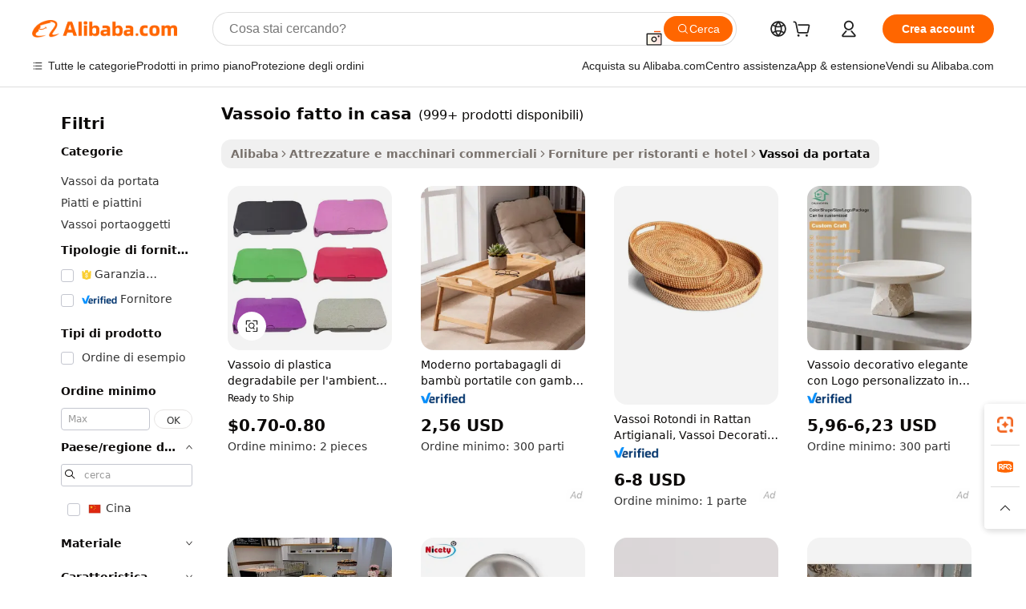

--- FILE ---
content_type: text/html;charset=UTF-8
request_url: https://italian.alibaba.com/g/home-made-tray.html
body_size: 183101
content:

<!-- screen_content -->

    <!-- tangram:5410 begin-->
    <!-- tangram:529998 begin-->
    
<!DOCTYPE html>
<html lang="it" dir="ltr">
  <head>
        <script>
      window.__BB = {
        scene: window.__bb_scene || 'traffic-free-goods'
      };
      window.__BB.BB_CWV_IGNORE = {
          lcp_element: ['#icbu-buyer-pc-top-banner'],
          lcp_url: [],
        };
      window._timing = {}
      window._timing.first_start = Date.now();
      window.needLoginInspiration = Boolean(false);
      // 变量用于标记页面首次可见时间
      let firstVisibleTime = null;
      if (typeof document.hidden !== 'undefined') {
        // 页面首次加载时直接统计
        if (!document.hidden) {
          firstVisibleTime = Date.now();
          window.__BB_timex = 1
        } else {
          // 页面不可见时监听 visibilitychange 事件
          document.addEventListener('visibilitychange', () => {
            if (!document.hidden) {
              firstVisibleTime = Date.now();
              window.__BB_timex = firstVisibleTime - window.performance.timing.navigationStart
              window.__BB.firstVisibleTime = window.__BB_timex
              console.log("Page became visible after "+ window.__BB_timex + " ms");
            }
          }, { once: true });  // 确保只触发一次
        }
      } else {
        console.warn('Page Visibility API is not supported in this browser.');
      }
    </script>
        <meta name="data-spm" content="a2700">
        <meta name="aplus-xplug" content="NONE">
        <meta name="aplus-icbu-disable-umid" content="1">
        <meta name="google-translate-customization" content="9de59014edaf3b99-22e1cf3b5ca21786-g00bb439a5e9e5f8f-f">
    <meta name="yandex-verification" content="25a76ba8e4443bb3" />
    <meta name="msvalidate.01" content="E3FBF0E89B724C30844BF17C59608E8F" />
    <meta name="viewport" content="width=device-width, initial-scale=1.0, maximum-scale=5.0, user-scalable=yes">
        <link rel="preconnect" href="https://s.alicdn.com/" crossorigin>
    <link rel="dns-prefetch" href="https://s.alicdn.com">
                        <link rel="preload" href="https://s.alicdn.com/@g/alilog/??aplus_plugin_icbufront/index.js,mlog/aplus_v2.js" as="script">
        <link rel="preload" href="https://s.alicdn.com/@img/imgextra/i2/O1CN0153JdbU26g4bILVOyC_!!6000000007690-2-tps-418-58.png" as="image">
        <script>
            window.__APLUS_ABRATE__ = {
        perf_group: 'base64cached',
        scene: "traffic-free-goods",
      };
    </script>
    <meta name="aplus-mmstat-timeout" content="15000">
        <meta content="text/html; charset=utf-8" http-equiv="Content-Type">
          <title>Acquista vassoio fatto in casa vintage, moderno e personalizzato - Alibaba.com</title>
      <meta name="keywords" content="home decor luxury,tiny homes ready to ship,ems dry technology home using">
      <meta name="description" content="Acquista vassoio fatto in casa di alta qualità personalizzate e stampate su Alibaba.com per usi residenziali e commerciali. Queste vassoio fatto in casa alla moda sono disponibili in diversi modelli.">
            <meta name="pagetiming-rate" content="9">
      <meta name="pagetiming-resource-rate" content="4">
                    <link rel="canonical" href="https://italian.alibaba.com/g/home-made-tray.html">
                              <link rel="alternate" hreflang="fr" href="https://french.alibaba.com/g/home-made-tray.html">
                  <link rel="alternate" hreflang="de" href="https://german.alibaba.com/g/home-made-tray.html">
                  <link rel="alternate" hreflang="pt" href="https://portuguese.alibaba.com/g/home-made-tray.html">
                  <link rel="alternate" hreflang="it" href="https://italian.alibaba.com/g/home-made-tray.html">
                  <link rel="alternate" hreflang="es" href="https://spanish.alibaba.com/g/home-made-tray.html">
                  <link rel="alternate" hreflang="ru" href="https://russian.alibaba.com/g/home-made-tray.html">
                  <link rel="alternate" hreflang="ko" href="https://korean.alibaba.com/g/home-made-tray.html">
                  <link rel="alternate" hreflang="ar" href="https://arabic.alibaba.com/g/home-made-tray.html">
                  <link rel="alternate" hreflang="ja" href="https://japanese.alibaba.com/g/home-made-tray.html">
                  <link rel="alternate" hreflang="tr" href="https://turkish.alibaba.com/g/home-made-tray.html">
                  <link rel="alternate" hreflang="th" href="https://thai.alibaba.com/g/home-made-tray.html">
                  <link rel="alternate" hreflang="vi" href="https://vietnamese.alibaba.com/g/home-made-tray.html">
                  <link rel="alternate" hreflang="nl" href="https://dutch.alibaba.com/g/home-made-tray.html">
                  <link rel="alternate" hreflang="he" href="https://hebrew.alibaba.com/g/home-made-tray.html">
                  <link rel="alternate" hreflang="id" href="https://indonesian.alibaba.com/g/home-made-tray.html">
                  <link rel="alternate" hreflang="hi" href="https://hindi.alibaba.com/g/home-made-tray.html">
                  <link rel="alternate" hreflang="en" href="https://www.alibaba.com/showroom/home-made-tray.html">
                  <link rel="alternate" hreflang="zh" href="https://chinese.alibaba.com/g/home-made-tray.html">
                  <link rel="alternate" hreflang="x-default" href="https://www.alibaba.com/showroom/home-made-tray.html">
                                        <script>
      // Aplus 配置自动打点
      var queue = window.goldlog_queue || (window.goldlog_queue = []);
      var tags = ["button", "a", "div", "span", "i", "svg", "input", "li", "tr"];
      queue.push(
        {
          action: 'goldlog.appendMetaInfo',
          arguments: [
            'aplus-auto-exp',
            [
              {
                logkey: '/sc.ug_msite.new_product_exp',
                cssSelector: '[data-spm-exp]',
                props: ["data-spm-exp"],
              },
              {
                logkey: '/sc.ug_pc.seolist_product_exp',
                cssSelector: '.traffic-card-gallery',
                props: ["data-spm-exp"],
              }
            ]
          ]
        }
      )
      queue.push({
        action: 'goldlog.setMetaInfo',
        arguments: ['aplus-auto-clk', JSON.stringify(tags.map(tag =>({
          "logkey": "/sc.ug_msite.new_product_clk",
          tag,
          "filter": "data-spm-clk",
          "props": ["data-spm-clk"]
        })))],
      });
    </script>
  </head>
  <div id="icbu-header"><div id="the-new-header" data-version="4.4.0" data-tnh-auto-exp="tnh-expose" data-scenes="search-products" style="position: relative;background-color: #fff;border-bottom: 1px solid #ddd;box-sizing: border-box; font-family:Inter,SF Pro Text,Roboto,Helvetica Neue,Helvetica,Tahoma,Arial,PingFang SC,Microsoft YaHei;"><div style="display: flex;align-items:center;height: 72px;min-width: 1200px;max-width: 1580px;margin: 0 auto;padding: 0 40px;box-sizing: border-box;"><img style="height: 29px; width: 209px;" src="https://s.alicdn.com/@img/imgextra/i2/O1CN0153JdbU26g4bILVOyC_!!6000000007690-2-tps-418-58.png" alt="" /></div><div style="min-width: 1200px;max-width: 1580px;margin: 0 auto;overflow: hidden;font-size: 14px;display: flex;justify-content: space-between;padding: 0 40px;box-sizing: border-box;"><div style="display: flex; align-items: center; justify-content: space-between"><div style="position: relative; height: 36px; padding: 0 28px 0 20px">All categories</div><div style="position: relative; height: 36px; padding-right: 28px">Featured selections</div><div style="position: relative; height: 36px">Trade Assurance</div></div><div style="display: flex; align-items: center; justify-content: space-between"><div style="position: relative; height: 36px; padding-right: 28px">Buyer Central</div><div style="position: relative; height: 36px; padding-right: 28px">Help Center</div><div style="position: relative; height: 36px; padding-right: 28px">Get the app</div><div style="position: relative; height: 36px">Become a supplier</div></div></div></div></div></div>
  <body data-spm="7724857" style="min-height: calc(100vh + 1px)"><script 
id="beacon-aplus"   
src="//s.alicdn.com/@g/alilog/??aplus_plugin_icbufront/index.js,mlog/aplus_v2.js"
exparams="aplus=async&userid=&aplus&ali_beacon_id=&ali_apache_id=&ali_apache_track=&ali_apache_tracktmp=&eagleeye_traceid=2101f48217690754319803698e0c96&ip=3%2e145%2e199%2e7&dmtrack_c={ali%5fresin%5ftrace%3dse%5frst%3dnull%7csp%5fviewtype%3dY%7cset%3d3%7cser%3d1007%7cpageId%3d43bfa3ba878a4aeaabcf34d78e37c97b%7cm%5fpageid%3dnull%7cpvmi%3d8208fa498afd4807aefb7c9372fe993b%7csek%5fsepd%3dvassoio%2bfatto%2bin%2bcasa%7csek%3dhome%2bmade%2btray%7cse%5fpn%3d1%7cp4pid%3d8b0eabb3%2d69f8%2d4505%2da242%2ddd9480a4738c%7csclkid%3dnull%7cforecast%5fpost%5fcate%3dnull%7cseo%5fnew%5fuser%5fflag%3dfalse%7ccategoryId%3d240607%7cseo%5fsearch%5fmodel%5fupgrade%5fv2%3d2025070801%7cseo%5fmodule%5fcard%5f20240624%3d202406242%7clong%5ftext%5fgoogle%5ftranslate%5fv2%3d2407142%7cseo%5fcontent%5ftd%5fbottom%5ftext%5fupdate%5fkey%3d2025070801%7cseo%5fsearch%5fmodel%5fupgrade%5fv3%3d2025072201%7cseo%5fsearch%5fmodel%5fmulti%5fupgrade%5fv3%3d2025081101%7cdamo%5falt%5freplace%3dnull%7cwap%5fcross%3d2007659%7cwap%5fcs%5faction%3d2005494%7cAPP%5fVisitor%5fActive%3d26704%7cseo%5fshowroom%5fgoods%5fmix%3d2005244%7cseo%5fdefault%5fcached%5flong%5ftext%5ffrom%5fnew%5fkeyword%5fstep%3d2024122502%7cshowroom%5fgeneral%5ftemplate%3d2005292%7cwap%5fcs%5ftext%3dnull%7cstructured%5fdata%3d2025052702%7cseo%5fmulti%5fstyle%5ftext%5fupdate%3d2511182%7cpc%5fnew%5fheader%3dnull%7cseo%5fmeta%5fcate%5ftemplate%5fv1%3d2025042401%7cseo%5fmeta%5ftd%5fsearch%5fkeyword%5fstep%5fv1%3d2025040999%7cshowroom%5fft%5flong%5ftext%5fbaks%3d80802%7cAPP%5fGrowing%5fBuyer%5fHigh%5fIntent%5fActive%3d25487%7cshowroom%5fpc%5fv2019%3d2104%7cAPP%5fProspecting%5fBuyer%3d26708%7ccache%5fcontrol%3dnull%7cAPP%5fChurned%5fCore%5fBuyer%3d25463%7cseo%5fdefault%5fcached%5flong%5ftext%5fstep%3d24110802%7camp%5flighthouse%5fscore%5fimage%3d19657%7cseo%5fft%5ftranslate%5fgemini%3d25012003%7cwap%5fnode%5fssr%3d2015725%7cdataphant%5fopen%3d27030%7clongtext%5fmulti%5fstyle%5fexpand%5frussian%3d2510142%7cseo%5flongtext%5fgoogle%5fdata%5fsection%3d25021702%7cindustry%5fpopular%5ffloor%3dnull%7cwap%5fad%5fgoods%5fproduct%5finterval%3dnull%7cseo%5fgoods%5fbootom%5fwholesale%5flink%3d2486162%7cseo%5fmiddle%5fwholesale%5flink%3d2486164%7cseo%5fkeyword%5faatest%3d13%7cft%5flong%5ftext%5fenpand%5fstep2%3d121602%7cseo%5fft%5flongtext%5fexpand%5fstep3%3d25012102%7cseo%5fwap%5fheadercard%3d2006288%7cAPP%5fChurned%5fInactive%5fVisitor%3d25496%7cAPP%5fGrowing%5fBuyer%5fHigh%5fIntent%5fInactive%3d25484%7cseo%5fmeta%5ftd%5fmulti%5fkey%3d2025061801%7ctop%5frecommend%5f20250120%3d202501201%7clongtext%5fmulti%5fstyle%5fexpand%5ffrench%5fcopy%3d25091802%7clongtext%5fmulti%5fstyle%5fexpand%5ffrench%5fcopy%5fcopy%3d25092502%7clong%5ftext%5fpaa%3d220831%7cseo%5ffloor%5fexp%3dnull%7cseo%5fshowroom%5falgo%5flink%3d17764%7cseo%5fmeta%5ftd%5faib%5fgeneral%5fkey%3d2025091900%7ccountry%5findustry%3d202311033%7cpc%5ffree%5fswitchtosearch%3d2020529%7cshowroom%5fft%5flong%5ftext%5fenpand%5fstep1%3d101102%7cseo%5fshowroom%5fnorel%3dnull%7cplp%5fstyle%5f25%5fpc%3d202505222%7cseo%5fggs%5flayer%3d10010%7cquery%5fmutil%5flang%5ftranslate%3d2025060300%7cAPP%5fChurned%5fBuyer%3d25468%7cstream%5frender%5fperf%5fopt%3d2309181%7cwap%5fgoods%3d2007383%7cseo%5fshowroom%5fsimilar%5f20240614%3d202406142%7cchinese%5fopen%3d6307%7cquery%5fgpt%5ftranslate%3d20240820%7cad%5fproduct%5finterval%3dnull%7camp%5fto%5fpwa%3d2007359%7cplp%5faib%5fmulti%5fai%5fmeta%3d20250401%7cwap%5fsupplier%5fcontent%3dnull%7cpc%5ffree%5frefactoring%3d20220315%7cAPP%5fGrowing%5fBuyer%5fInactive%3d25476%7csso%5foem%5ffloor%3dnull%7cseo%5fpc%5fnew%5fview%5f20240807%3d202408072%7cseo%5fbottom%5ftext%5fentity%5fkey%5fcopy%3d2025062400%7cstream%5frender%3d433763%7cseo%5fmodule%5fcard%5f20240424%3d202404241%7cseo%5ftitle%5freplace%5f20191226%3d5841%7clongtext%5fmulti%5fstyle%5fexpand%3d25090802%7cgoogleweblight%3d6516%7clighthouse%5fbase64%3dnull%7cAPP%5fProspecting%5fBuyer%5fActive%3d26718%7cad%5fgoods%5fproduct%5finterval%3dnull%7cseo%5fbottom%5fdeep%5fextend%5fkw%5fkey%3d2025071101%7clongtext%5fmulti%5fstyle%5fexpand%5fturkish%3d25102801%7cilink%5fuv%3d20240911%7cwap%5flist%5fwakeup%3d2005832%7ctpp%5fcrosslink%5fpc%3d20205311%7cseo%5ftop%5fbooth%3d18501%7cAPP%5fGrowing%5fBuyer%5fLess%5fActive%3d25472%7cseo%5fsearch%5fmodel%5fupgrade%5frank%3d2025092401%7cgoodslayer%3d7977%7cft%5flong%5ftext%5ftranslate%5fexpand%5fstep1%3d24110802%7cseo%5fheaderstyle%5ftraffic%5fkey%5fv1%3d2025072100%7ccrosslink%5fswitch%3d2008141%7cp4p%5foutline%3d20240328%7cseo%5fmeta%5ftd%5faib%5fv2%5fkey%3d2025091800%7crts%5fmulti%3d2008404%7cseo%5fad%5foptimization%5fkey%5fv2%3d2025072301%7cAPP%5fVisitor%5fLess%5fActive%3d26693%7cseo%5fsearch%5franker%5fid%3d2025112400%7cplp%5fstyle%5f25%3d202505192%7ccdn%5fvm%3d2007368%7cwap%5fad%5fproduct%5finterval%3dnull%7cseo%5fsearch%5fmodel%5fmulti%5fupgrade%5frank%3d2025092401%7cpc%5fcard%5fshare%3d2025081201%7cAPP%5fGrowing%5fBuyer%5fHigh%5fIntent%5fLess%5fActive%3d25480%7cgoods%5ftitle%5fsubstitute%3d9617%7cwap%5fscreen%5fexp%3d2025081400%7creact%5fheader%5ftest%3d202502182%7cpc%5fcs%5fcolor%3dnull%7cshowroom%5fft%5flong%5ftext%5ftest%3d72502%7cone%5ftap%5flogin%5fABTest%3d202308153%7cseo%5fhyh%5fshow%5ftags%3d9867%7cplp%5fstructured%5fdata%3d2508182%7cguide%5fdelete%3d2008526%7cseo%5findustry%5ftemplate%3dnull%7cseo%5fmeta%5ftd%5fmulti%5fes%5fkey%3d2025073101%7cseo%5fshowroom%5fdata%5fmix%3d19888%7csso%5ftop%5franking%5ffloor%3d20031%7cseo%5ftd%5fdeep%5fupgrade%5fkey%5fv3%3d2025081101%7cwap%5fue%5fone%3d2025111401%7cshowroom%5fto%5frts%5flink%3d2008480%7ccountrysearch%5ftest%3dnull%7cshowroom%5flist%5fnew%5farrival%3d2811002%7cchannel%5famp%5fto%5fpwa%3d2008435%7cseo%5fmulti%5fstyles%5flong%5ftext%3d2503172%7cseo%5fmeta%5ftext%5fmutli%5fcate%5ftemplate%5fv1%3d2025080800%7cseo%5fdefault%5fcached%5fmutil%5flong%5ftext%5fstep%3d24110436%7cseo%5faction%5fpoint%5ftype%3d22823%7cseo%5faib%5ftd%5flaunch%5f20240828%5fcopy%3d202408282%7cseo%5fshowroom%5fwholesale%5flink%3d2486142%7cseo%5fperf%5fimprove%3d2023999%7cseo%5fwap%5flist%5fbounce%5f01%3d2063%7cseo%5fwap%5flist%5fbounce%5f02%3d2128%7cAPP%5fGrowing%5fBuyer%5fActive%3d25492%7cvideolayer%3dnull%7cvideo%5fplay%3d2006036%7cAPP%5fChurned%5fMember%5fInactive%3d25501%7cseo%5fgoogle%5fnew%5fstruct%3d438326%7cicbu%5falgo%5fp4p%5fseo%5fad%3d2025072301%7ctpp%5ftrace%3dseoKeyword%2dseoKeyword%5fv3%2dbase%2dORIGINAL}&pageid=0391c7072101ff821769075432&hn=ensearchweb033001255130%2erg%2dus%2deast%2eus44&asid=AQAAAADo8nFp4pUsHQAAAABKRUaYNm7Bpw==&treq=&tres=" async>
</script>
            <style>body{background-color:white;}.no-scrollbar.il-sticky.il-top-0.il-max-h-\[100vh\].il-w-\[200px\].il-flex-shrink-0.il-flex-grow-0.il-overflow-y-scroll{background-color:#FFF;padding-left:12px}</style>
                    <!-- tangram:530006 begin-->
<!--  -->
 <style>
   @keyframes il-spin {
     to {
       transform: rotate(360deg);
     }
   }
   @keyframes il-pulse {
     50% {
       opacity: 0.5;
     }
   }
   .traffic-card-gallery {display: flex;position: relative;flex-direction: column;justify-content: flex-start;border-radius: 0.5rem;background-color: #fff;padding: 0.5rem 0.5rem 1rem;overflow: hidden;font-size: 0.75rem;line-height: 1rem;}
   .traffic-card-list {display: flex;position: relative;flex-direction: row;justify-content: flex-start;border-bottom-width: 1px;background-color: #fff;padding: 1rem;height: 292px;overflow: hidden;font-size: 0.75rem;line-height: 1rem;}
   .product-price {
     b {
       font-size: 22px;
     }
   }
   .skel-loading {
       animation: il-pulse 2s cubic-bezier(0.4, 0, 0.6, 1) infinite;background-color: hsl(60, 4.8%, 95.9%);
   }
 </style>
<div id="first-cached-card">
  <div style="box-sizing:border-box;display: flex;position: absolute;left: 0;right: 0;margin: 0 auto;z-index: 1;min-width: 1200px;max-width: 1580px;padding: 0.75rem 3.25rem 0;pointer-events: none;">
    <!--页面左侧区域-->
    <div style="width: 200px;padding-top: 1rem;padding-left:12px; background-color: #fff;border-radius: 0.25rem">
      <div class="skel-loading" style="height: 1.5rem;width: 50%;border-radius: 0.25rem;"></div>
      <div style="margin-top: 1rem;margin-bottom: 1rem;">
        <div class="skel-loading" style="height: 1rem;width: calc(100% * 5 / 6);"></div>
        <div
          class="skel-loading"
          style="margin-top: 1rem;height: 1rem;width: calc(100% * 8 / 12);"
        ></div>
        <div class="skel-loading" style="margin-top: 1rem;height: 1rem;width: 75%;"></div>
        <div
          class="skel-loading"
          style="margin-top: 1rem;height: 1rem;width: calc(100% * 7 / 12);"
        ></div>
      </div>
      <div class="skel-loading" style="height: 1.5rem;width: 50%;border-radius: 0.25rem;"></div>
      <div style="margin-top: 1rem;margin-bottom: 1rem;">
        <div class="skel-loading" style="height: 1rem;width: calc(100% * 5 / 6);"></div>
        <div
          class="skel-loading"
          style="margin-top: 1rem;height: 1rem;width: calc(100% * 8 / 12);"
        ></div>
        <div class="skel-loading" style="margin-top: 1rem;height: 1rem;width: 75%;"></div>
        <div
          class="skel-loading"
          style="margin-top: 1rem;height: 1rem;width: calc(100% * 7 / 12);"
        ></div>
      </div>
      <div class="skel-loading" style="height: 1.5rem;width: 50%;border-radius: 0.25rem;"></div>
      <div style="margin-top: 1rem;margin-bottom: 1rem;">
        <div class="skel-loading" style="height: 1rem;width: calc(100% * 5 / 6);"></div>
        <div
          class="skel-loading"
          style="margin-top: 1rem;height: 1rem;width: calc(100% * 8 / 12);"
        ></div>
        <div class="skel-loading" style="margin-top: 1rem;height: 1rem;width: 75%;"></div>
        <div
          class="skel-loading"
          style="margin-top: 1rem;height: 1rem;width: calc(100% * 7 / 12);"
        ></div>
      </div>
      <div class="skel-loading" style="height: 1.5rem;width: 50%;border-radius: 0.25rem;"></div>
      <div style="margin-top: 1rem;margin-bottom: 1rem;">
        <div class="skel-loading" style="height: 1rem;width: calc(100% * 5 / 6);"></div>
        <div
          class="skel-loading"
          style="margin-top: 1rem;height: 1rem;width: calc(100% * 8 / 12);"
        ></div>
        <div class="skel-loading" style="margin-top: 1rem;height: 1rem;width: 75%;"></div>
        <div
          class="skel-loading"
          style="margin-top: 1rem;height: 1rem;width: calc(100% * 7 / 12);"
        ></div>
      </div>
      <div class="skel-loading" style="height: 1.5rem;width: 50%;border-radius: 0.25rem;"></div>
      <div style="margin-top: 1rem;margin-bottom: 1rem;">
        <div class="skel-loading" style="height: 1rem;width: calc(100% * 5 / 6);"></div>
        <div
          class="skel-loading"
          style="margin-top: 1rem;height: 1rem;width: calc(100% * 8 / 12);"
        ></div>
        <div class="skel-loading" style="margin-top: 1rem;height: 1rem;width: 75%;"></div>
        <div
          class="skel-loading"
          style="margin-top: 1rem;height: 1rem;width: calc(100% * 7 / 12);"
        ></div>
      </div>
      <div class="skel-loading" style="height: 1.5rem;width: 50%;border-radius: 0.25rem;"></div>
      <div style="margin-top: 1rem;margin-bottom: 1rem;">
        <div class="skel-loading" style="height: 1rem;width: calc(100% * 5 / 6);"></div>
        <div
          class="skel-loading"
          style="margin-top: 1rem;height: 1rem;width: calc(100% * 8 / 12);"
        ></div>
        <div class="skel-loading" style="margin-top: 1rem;height: 1rem;width: 75%;"></div>
        <div
          class="skel-loading"
          style="margin-top: 1rem;height: 1rem;width: calc(100% * 7 / 12);"
        ></div>
      </div>
    </div>
    <!--页面主体区域-->
    <div style="flex: 1 1 0%; overflow: hidden;padding: 0.5rem 0.5rem 0.5rem 1.5rem">
      <div style="height: 1.25rem;margin-bottom: 1rem;"></div>
      <!-- keywords -->
      <div style="margin-bottom: 1rem;height: 1.75rem;font-weight: 700;font-size: 1.25rem;line-height: 1.75rem;"></div>
      <!-- longtext -->
            <div style="width: calc(25% - 0.9rem);pointer-events: auto">
        <div class="traffic-card-gallery">
          <!-- ProductImage -->
          <a href="//www.alibaba.com/product-detail/Customizable-Environmentally-Degradable-Plastic-Rolling-Tray_1601575509740.html?from=SEO" target="_blank" style="position: relative;margin-bottom: 0.5rem;aspect-ratio: 1;overflow: hidden;border-radius: 0.5rem;">
            <div style="display: flex; overflow: hidden">
              <div style="position: relative;margin: 0;width: 100%;min-width: 0;flex-shrink: 0;flex-grow: 0;flex-basis: 100%;padding: 0;">
                <img style="position: relative; aspect-ratio: 1; width: 100%" src="[data-uri]" loading="eager" />
                <div style="position: absolute;left: 0;bottom: 0;right: 0;top: 0;background-color: #000;opacity: 0.05;"></div>
              </div>
            </div>
          </a>
          <div style="display: flex;flex: 1 1 0%;flex-direction: column;justify-content: space-between;">
            <div>
              <a class="skel-loading" style="margin-top: 0.5rem;display:inline-block;width:100%;height:1rem;" href="//www.alibaba.com/product-detail/Customizable-Environmentally-Degradable-Plastic-Rolling-Tray_1601575509740.html" target="_blank"></a>
              <a class="skel-loading" style="margin-top: 0.125rem;display:inline-block;width:100%;height:1rem;" href="//www.alibaba.com/product-detail/Customizable-Environmentally-Degradable-Plastic-Rolling-Tray_1601575509740.html" target="_blank"></a>
              <div class="skel-loading" style="margin-top: 0.25rem;height:1.625rem;width:75%"></div>
              <div class="skel-loading" style="margin-top: 0.5rem;height: 1rem;width:50%"></div>
              <div class="skel-loading" style="margin-top:0.25rem;height:1rem;width:25%"></div>
            </div>
          </div>

        </div>
      </div>

    </div>
  </div>
</div>
<!-- tangram:530006 end-->
            <style>.component-left-filter-callback{display:flex;position:relative;margin-top:10px;height:1200px}.component-left-filter-callback img{width:200px}.component-left-filter-callback i{position:absolute;top:5%;left:50%}.related-search-wrapper{padding:.5rem;--tw-bg-opacity: 1;background-color:#fff;background-color:rgba(255,255,255,var(--tw-bg-opacity, 1));border-width:1px;border-color:var(--input)}.related-search-wrapper .related-search-box{margin:12px 16px}.related-search-wrapper .related-search-box .related-search-title{display:inline;float:start;color:#666;word-wrap:break-word;margin-right:12px;width:13%}.related-search-wrapper .related-search-box .related-search-content{display:flex;flex-wrap:wrap}.related-search-wrapper .related-search-box .related-search-content .related-search-link{margin-right:12px;width:23%;overflow:hidden;color:#666;text-overflow:ellipsis;white-space:nowrap}.product-title img{margin-right:.5rem;display:inline-block;height:1rem;vertical-align:sub}.product-price b{font-size:22px}.similar-icon{position:absolute;bottom:12px;z-index:2;right:12px}.rfq-card{display:inline-block;position:relative;box-sizing:border-box;margin-bottom:36px}.rfq-card .rfq-card-content{display:flex;position:relative;flex-direction:column;align-items:flex-start;background-size:cover;background-color:#fff;padding:12px;width:100%;height:100%}.rfq-card .rfq-card-content .rfq-card-icon{margin-top:50px}.rfq-card .rfq-card-content .rfq-card-icon img{width:45px}.rfq-card .rfq-card-content .rfq-card-top-title{margin-top:14px;color:#222;font-weight:400;font-size:16px}.rfq-card .rfq-card-content .rfq-card-title{margin-top:24px;color:#333;font-weight:800;font-size:20px}.rfq-card .rfq-card-content .rfq-card-input-box{margin-top:24px;width:100%}.rfq-card .rfq-card-content .rfq-card-input-box textarea{box-sizing:border-box;border:1px solid #ddd;border-radius:4px;background-color:#fff;padding:9px 12px;width:100%;height:88px;resize:none;color:#666;font-weight:400;font-size:13px;font-family:inherit}.rfq-card .rfq-card-content .rfq-card-button{margin-top:24px;border:1px solid #666;border-radius:16px;background-color:#fff;width:67%;color:#000;font-weight:700;font-size:14px;line-height:30px;text-align:center}[data-modulename^=ProductList-] div{contain-intrinsic-size:auto 500px}.traffic-card-gallery:hover{--tw-shadow: 0px 2px 6px 2px rgba(0,0,0,.12157);--tw-shadow-colored: 0px 2px 6px 2px var(--tw-shadow-color);box-shadow:0 0 #0000,0 0 #0000,0 2px 6px 2px #0000001f;box-shadow:var(--tw-ring-offset-shadow, 0 0 rgba(0,0,0,0)),var(--tw-ring-shadow, 0 0 rgba(0,0,0,0)),var(--tw-shadow);z-index:10}.traffic-card-gallery{position:relative;display:flex;flex-direction:column;justify-content:flex-start;overflow:hidden;border-radius:.75rem;--tw-bg-opacity: 1;background-color:#fff;background-color:rgba(255,255,255,var(--tw-bg-opacity, 1));padding:.5rem;font-size:.75rem;line-height:1rem}.traffic-card-list{position:relative;display:flex;height:292px;flex-direction:row;justify-content:flex-start;overflow:hidden;border-bottom-width:1px;--tw-bg-opacity: 1;background-color:#fff;background-color:rgba(255,255,255,var(--tw-bg-opacity, 1));padding:1rem;font-size:.75rem;line-height:1rem}.traffic-card-g-industry:hover{--tw-shadow: 0 0 10px rgba(0,0,0,.1);--tw-shadow-colored: 0 0 10px var(--tw-shadow-color);box-shadow:0 0 #0000,0 0 #0000,0 0 10px #0000001a;box-shadow:var(--tw-ring-offset-shadow, 0 0 rgba(0,0,0,0)),var(--tw-ring-shadow, 0 0 rgba(0,0,0,0)),var(--tw-shadow)}.traffic-card-g-industry{position:relative;border-radius:var(--radius);--tw-bg-opacity: 1;background-color:#fff;background-color:rgba(255,255,255,var(--tw-bg-opacity, 1));padding:1.25rem .75rem .75rem;font-size:.875rem;line-height:1.25rem}.module-filter-section-wrapper{max-height:none!important;overflow-x:hidden}*,:before,:after{--tw-border-spacing-x: 0;--tw-border-spacing-y: 0;--tw-translate-x: 0;--tw-translate-y: 0;--tw-rotate: 0;--tw-skew-x: 0;--tw-skew-y: 0;--tw-scale-x: 1;--tw-scale-y: 1;--tw-pan-x: ;--tw-pan-y: ;--tw-pinch-zoom: ;--tw-scroll-snap-strictness: proximity;--tw-gradient-from-position: ;--tw-gradient-via-position: ;--tw-gradient-to-position: ;--tw-ordinal: ;--tw-slashed-zero: ;--tw-numeric-figure: ;--tw-numeric-spacing: ;--tw-numeric-fraction: ;--tw-ring-inset: ;--tw-ring-offset-width: 0px;--tw-ring-offset-color: #fff;--tw-ring-color: rgba(59, 130, 246, .5);--tw-ring-offset-shadow: 0 0 rgba(0,0,0,0);--tw-ring-shadow: 0 0 rgba(0,0,0,0);--tw-shadow: 0 0 rgba(0,0,0,0);--tw-shadow-colored: 0 0 rgba(0,0,0,0);--tw-blur: ;--tw-brightness: ;--tw-contrast: ;--tw-grayscale: ;--tw-hue-rotate: ;--tw-invert: ;--tw-saturate: ;--tw-sepia: ;--tw-drop-shadow: ;--tw-backdrop-blur: ;--tw-backdrop-brightness: ;--tw-backdrop-contrast: ;--tw-backdrop-grayscale: ;--tw-backdrop-hue-rotate: ;--tw-backdrop-invert: ;--tw-backdrop-opacity: ;--tw-backdrop-saturate: ;--tw-backdrop-sepia: ;--tw-contain-size: ;--tw-contain-layout: ;--tw-contain-paint: ;--tw-contain-style: }::backdrop{--tw-border-spacing-x: 0;--tw-border-spacing-y: 0;--tw-translate-x: 0;--tw-translate-y: 0;--tw-rotate: 0;--tw-skew-x: 0;--tw-skew-y: 0;--tw-scale-x: 1;--tw-scale-y: 1;--tw-pan-x: ;--tw-pan-y: ;--tw-pinch-zoom: ;--tw-scroll-snap-strictness: proximity;--tw-gradient-from-position: ;--tw-gradient-via-position: ;--tw-gradient-to-position: ;--tw-ordinal: ;--tw-slashed-zero: ;--tw-numeric-figure: ;--tw-numeric-spacing: ;--tw-numeric-fraction: ;--tw-ring-inset: ;--tw-ring-offset-width: 0px;--tw-ring-offset-color: #fff;--tw-ring-color: rgba(59, 130, 246, .5);--tw-ring-offset-shadow: 0 0 rgba(0,0,0,0);--tw-ring-shadow: 0 0 rgba(0,0,0,0);--tw-shadow: 0 0 rgba(0,0,0,0);--tw-shadow-colored: 0 0 rgba(0,0,0,0);--tw-blur: ;--tw-brightness: ;--tw-contrast: ;--tw-grayscale: ;--tw-hue-rotate: ;--tw-invert: ;--tw-saturate: ;--tw-sepia: ;--tw-drop-shadow: ;--tw-backdrop-blur: ;--tw-backdrop-brightness: ;--tw-backdrop-contrast: ;--tw-backdrop-grayscale: ;--tw-backdrop-hue-rotate: ;--tw-backdrop-invert: ;--tw-backdrop-opacity: ;--tw-backdrop-saturate: ;--tw-backdrop-sepia: ;--tw-contain-size: ;--tw-contain-layout: ;--tw-contain-paint: ;--tw-contain-style: }*,:before,:after{box-sizing:border-box;border-width:0;border-style:solid;border-color:#e5e7eb}:before,:after{--tw-content: ""}html,:host{line-height:1.5;-webkit-text-size-adjust:100%;-moz-tab-size:4;-o-tab-size:4;tab-size:4;font-family:ui-sans-serif,system-ui,-apple-system,Segoe UI,Roboto,Ubuntu,Cantarell,Noto Sans,sans-serif,"Apple Color Emoji","Segoe UI Emoji",Segoe UI Symbol,"Noto Color Emoji";font-feature-settings:normal;font-variation-settings:normal;-webkit-tap-highlight-color:transparent}body{margin:0;line-height:inherit}hr{height:0;color:inherit;border-top-width:1px}abbr:where([title]){text-decoration:underline;-webkit-text-decoration:underline dotted;text-decoration:underline dotted}h1,h2,h3,h4,h5,h6{font-size:inherit;font-weight:inherit}a{color:inherit;text-decoration:inherit}b,strong{font-weight:bolder}code,kbd,samp,pre{font-family:ui-monospace,SFMono-Regular,Menlo,Monaco,Consolas,Liberation Mono,Courier New,monospace;font-feature-settings:normal;font-variation-settings:normal;font-size:1em}small{font-size:80%}sub,sup{font-size:75%;line-height:0;position:relative;vertical-align:baseline}sub{bottom:-.25em}sup{top:-.5em}table{text-indent:0;border-color:inherit;border-collapse:collapse}button,input,optgroup,select,textarea{font-family:inherit;font-feature-settings:inherit;font-variation-settings:inherit;font-size:100%;font-weight:inherit;line-height:inherit;letter-spacing:inherit;color:inherit;margin:0;padding:0}button,select{text-transform:none}button,input:where([type=button]),input:where([type=reset]),input:where([type=submit]){-webkit-appearance:button;background-color:transparent;background-image:none}:-moz-focusring{outline:auto}:-moz-ui-invalid{box-shadow:none}progress{vertical-align:baseline}::-webkit-inner-spin-button,::-webkit-outer-spin-button{height:auto}[type=search]{-webkit-appearance:textfield;outline-offset:-2px}::-webkit-search-decoration{-webkit-appearance:none}::-webkit-file-upload-button{-webkit-appearance:button;font:inherit}summary{display:list-item}blockquote,dl,dd,h1,h2,h3,h4,h5,h6,hr,figure,p,pre{margin:0}fieldset{margin:0;padding:0}legend{padding:0}ol,ul,menu{list-style:none;margin:0;padding:0}dialog{padding:0}textarea{resize:vertical}input::-moz-placeholder,textarea::-moz-placeholder{opacity:1;color:#9ca3af}input::placeholder,textarea::placeholder{opacity:1;color:#9ca3af}button,[role=button]{cursor:pointer}:disabled{cursor:default}img,svg,video,canvas,audio,iframe,embed,object{display:block;vertical-align:middle}img,video{max-width:100%;height:auto}[hidden]:where(:not([hidden=until-found])){display:none}:root{--background: hsl(0, 0%, 100%);--foreground: hsl(20, 14.3%, 4.1%);--card: hsl(0, 0%, 100%);--card-foreground: hsl(20, 14.3%, 4.1%);--popover: hsl(0, 0%, 100%);--popover-foreground: hsl(20, 14.3%, 4.1%);--primary: hsl(24, 100%, 50%);--primary-foreground: hsl(60, 9.1%, 97.8%);--secondary: hsl(60, 4.8%, 95.9%);--secondary-foreground: #333;--muted: hsl(60, 4.8%, 95.9%);--muted-foreground: hsl(25, 5.3%, 44.7%);--accent: hsl(60, 4.8%, 95.9%);--accent-foreground: hsl(24, 9.8%, 10%);--destructive: hsl(0, 84.2%, 60.2%);--destructive-foreground: hsl(60, 9.1%, 97.8%);--border: hsl(20, 5.9%, 90%);--input: hsl(20, 5.9%, 90%);--ring: hsl(24.6, 95%, 53.1%);--radius: 1rem}.dark{--background: hsl(20, 14.3%, 4.1%);--foreground: hsl(60, 9.1%, 97.8%);--card: hsl(20, 14.3%, 4.1%);--card-foreground: hsl(60, 9.1%, 97.8%);--popover: hsl(20, 14.3%, 4.1%);--popover-foreground: hsl(60, 9.1%, 97.8%);--primary: hsl(20.5, 90.2%, 48.2%);--primary-foreground: hsl(60, 9.1%, 97.8%);--secondary: hsl(12, 6.5%, 15.1%);--secondary-foreground: hsl(60, 9.1%, 97.8%);--muted: hsl(12, 6.5%, 15.1%);--muted-foreground: hsl(24, 5.4%, 63.9%);--accent: hsl(12, 6.5%, 15.1%);--accent-foreground: hsl(60, 9.1%, 97.8%);--destructive: hsl(0, 72.2%, 50.6%);--destructive-foreground: hsl(60, 9.1%, 97.8%);--border: hsl(12, 6.5%, 15.1%);--input: hsl(12, 6.5%, 15.1%);--ring: hsl(20.5, 90.2%, 48.2%)}*{border-color:#e7e5e4;border-color:var(--border)}body{background-color:#fff;background-color:var(--background);color:#0c0a09;color:var(--foreground)}.il-sr-only{position:absolute;width:1px;height:1px;padding:0;margin:-1px;overflow:hidden;clip:rect(0,0,0,0);white-space:nowrap;border-width:0}.il-invisible{visibility:hidden}.il-fixed{position:fixed}.il-absolute{position:absolute}.il-relative{position:relative}.il-sticky{position:sticky}.il-inset-0{inset:0}.il--bottom-12{bottom:-3rem}.il--top-12{top:-3rem}.il-bottom-0{bottom:0}.il-bottom-2{bottom:.5rem}.il-bottom-3{bottom:.75rem}.il-bottom-4{bottom:1rem}.il-end-0{right:0}.il-end-2{right:.5rem}.il-end-3{right:.75rem}.il-end-4{right:1rem}.il-left-0{left:0}.il-left-3{left:.75rem}.il-right-0{right:0}.il-right-2{right:.5rem}.il-right-3{right:.75rem}.il-start-0{left:0}.il-start-1\/2{left:50%}.il-start-2{left:.5rem}.il-start-3{left:.75rem}.il-start-\[50\%\]{left:50%}.il-top-0{top:0}.il-top-1\/2{top:50%}.il-top-16{top:4rem}.il-top-4{top:1rem}.il-top-\[50\%\]{top:50%}.il-z-10{z-index:10}.il-z-50{z-index:50}.il-z-\[9999\]{z-index:9999}.il-col-span-4{grid-column:span 4 / span 4}.il-m-0{margin:0}.il-m-3{margin:.75rem}.il-m-auto{margin:auto}.il-mx-auto{margin-left:auto;margin-right:auto}.il-my-3{margin-top:.75rem;margin-bottom:.75rem}.il-my-5{margin-top:1.25rem;margin-bottom:1.25rem}.il-my-auto{margin-top:auto;margin-bottom:auto}.\!il-mb-4{margin-bottom:1rem!important}.il--mt-4{margin-top:-1rem}.il-mb-0{margin-bottom:0}.il-mb-1{margin-bottom:.25rem}.il-mb-2{margin-bottom:.5rem}.il-mb-3{margin-bottom:.75rem}.il-mb-4{margin-bottom:1rem}.il-mb-5{margin-bottom:1.25rem}.il-mb-6{margin-bottom:1.5rem}.il-mb-8{margin-bottom:2rem}.il-mb-\[-0\.75rem\]{margin-bottom:-.75rem}.il-mb-\[0\.125rem\]{margin-bottom:.125rem}.il-me-1{margin-right:.25rem}.il-me-2{margin-right:.5rem}.il-me-3{margin-right:.75rem}.il-me-auto{margin-right:auto}.il-mr-1{margin-right:.25rem}.il-mr-2{margin-right:.5rem}.il-ms-1{margin-left:.25rem}.il-ms-4{margin-left:1rem}.il-ms-5{margin-left:1.25rem}.il-ms-8{margin-left:2rem}.il-ms-\[\.375rem\]{margin-left:.375rem}.il-ms-auto{margin-left:auto}.il-mt-0{margin-top:0}.il-mt-0\.5{margin-top:.125rem}.il-mt-1{margin-top:.25rem}.il-mt-2{margin-top:.5rem}.il-mt-3{margin-top:.75rem}.il-mt-4{margin-top:1rem}.il-mt-6{margin-top:1.5rem}.il-line-clamp-1{overflow:hidden;display:-webkit-box;-webkit-box-orient:vertical;-webkit-line-clamp:1}.il-line-clamp-2{overflow:hidden;display:-webkit-box;-webkit-box-orient:vertical;-webkit-line-clamp:2}.il-line-clamp-6{overflow:hidden;display:-webkit-box;-webkit-box-orient:vertical;-webkit-line-clamp:6}.il-inline-block{display:inline-block}.il-inline{display:inline}.il-flex{display:flex}.il-inline-flex{display:inline-flex}.il-grid{display:grid}.il-aspect-square{aspect-ratio:1 / 1}.il-size-5{width:1.25rem;height:1.25rem}.il-h-1{height:.25rem}.il-h-10{height:2.5rem}.il-h-11{height:2.75rem}.il-h-20{height:5rem}.il-h-24{height:6rem}.il-h-3\.5{height:.875rem}.il-h-4{height:1rem}.il-h-40{height:10rem}.il-h-6{height:1.5rem}.il-h-8{height:2rem}.il-h-9{height:2.25rem}.il-h-\[150px\]{height:150px}.il-h-\[152px\]{height:152px}.il-h-\[18\.25rem\]{height:18.25rem}.il-h-\[292px\]{height:292px}.il-h-\[600px\]{height:600px}.il-h-auto{height:auto}.il-h-fit{height:-moz-fit-content;height:fit-content}.il-h-full{height:100%}.il-h-screen{height:100vh}.il-max-h-\[100vh\]{max-height:100vh}.il-w-1\/2{width:50%}.il-w-10{width:2.5rem}.il-w-10\/12{width:83.333333%}.il-w-4{width:1rem}.il-w-6{width:1.5rem}.il-w-64{width:16rem}.il-w-7\/12{width:58.333333%}.il-w-72{width:18rem}.il-w-8{width:2rem}.il-w-8\/12{width:66.666667%}.il-w-9{width:2.25rem}.il-w-9\/12{width:75%}.il-w-\[200px\]{width:200px}.il-w-\[84px\]{width:84px}.il-w-fit{width:-moz-fit-content;width:fit-content}.il-w-full{width:100%}.il-w-screen{width:100vw}.il-min-w-0{min-width:0px}.il-min-w-3{min-width:.75rem}.il-min-w-\[1200px\]{min-width:1200px}.il-max-w-\[1000px\]{max-width:1000px}.il-max-w-\[1580px\]{max-width:1580px}.il-max-w-full{max-width:100%}.il-max-w-lg{max-width:32rem}.il-flex-1{flex:1 1 0%}.il-flex-shrink-0,.il-shrink-0{flex-shrink:0}.il-flex-grow-0,.il-grow-0{flex-grow:0}.il-basis-24{flex-basis:6rem}.il-basis-full{flex-basis:100%}.il-origin-\[--radix-tooltip-content-transform-origin\]{transform-origin:var(--radix-tooltip-content-transform-origin)}.il--translate-x-1\/2{--tw-translate-x: -50%;transform:translate(-50%,var(--tw-translate-y)) rotate(var(--tw-rotate)) skew(var(--tw-skew-x)) skewY(var(--tw-skew-y)) scaleX(var(--tw-scale-x)) scaleY(var(--tw-scale-y));transform:translate(var(--tw-translate-x),var(--tw-translate-y)) rotate(var(--tw-rotate)) skew(var(--tw-skew-x)) skewY(var(--tw-skew-y)) scaleX(var(--tw-scale-x)) scaleY(var(--tw-scale-y))}.il--translate-y-1\/2{--tw-translate-y: -50%;transform:translate(var(--tw-translate-x),-50%) rotate(var(--tw-rotate)) skew(var(--tw-skew-x)) skewY(var(--tw-skew-y)) scaleX(var(--tw-scale-x)) scaleY(var(--tw-scale-y));transform:translate(var(--tw-translate-x),var(--tw-translate-y)) rotate(var(--tw-rotate)) skew(var(--tw-skew-x)) skewY(var(--tw-skew-y)) scaleX(var(--tw-scale-x)) scaleY(var(--tw-scale-y))}.il-translate-x-\[-50\%\]{--tw-translate-x: -50%;transform:translate(-50%,var(--tw-translate-y)) rotate(var(--tw-rotate)) skew(var(--tw-skew-x)) skewY(var(--tw-skew-y)) scaleX(var(--tw-scale-x)) scaleY(var(--tw-scale-y));transform:translate(var(--tw-translate-x),var(--tw-translate-y)) rotate(var(--tw-rotate)) skew(var(--tw-skew-x)) skewY(var(--tw-skew-y)) scaleX(var(--tw-scale-x)) scaleY(var(--tw-scale-y))}.il-translate-y-\[-50\%\]{--tw-translate-y: -50%;transform:translate(var(--tw-translate-x),-50%) rotate(var(--tw-rotate)) skew(var(--tw-skew-x)) skewY(var(--tw-skew-y)) scaleX(var(--tw-scale-x)) scaleY(var(--tw-scale-y));transform:translate(var(--tw-translate-x),var(--tw-translate-y)) rotate(var(--tw-rotate)) skew(var(--tw-skew-x)) skewY(var(--tw-skew-y)) scaleX(var(--tw-scale-x)) scaleY(var(--tw-scale-y))}.il-rotate-90{--tw-rotate: 90deg;transform:translate(var(--tw-translate-x),var(--tw-translate-y)) rotate(90deg) skew(var(--tw-skew-x)) skewY(var(--tw-skew-y)) scaleX(var(--tw-scale-x)) scaleY(var(--tw-scale-y));transform:translate(var(--tw-translate-x),var(--tw-translate-y)) rotate(var(--tw-rotate)) skew(var(--tw-skew-x)) skewY(var(--tw-skew-y)) scaleX(var(--tw-scale-x)) scaleY(var(--tw-scale-y))}@keyframes il-pulse{50%{opacity:.5}}.il-animate-pulse{animation:il-pulse 2s cubic-bezier(.4,0,.6,1) infinite}@keyframes il-spin{to{transform:rotate(360deg)}}.il-animate-spin{animation:il-spin 1s linear infinite}.il-cursor-pointer{cursor:pointer}.il-list-disc{list-style-type:disc}.il-grid-cols-2{grid-template-columns:repeat(2,minmax(0,1fr))}.il-grid-cols-4{grid-template-columns:repeat(4,minmax(0,1fr))}.il-flex-row{flex-direction:row}.il-flex-col{flex-direction:column}.il-flex-col-reverse{flex-direction:column-reverse}.il-flex-wrap{flex-wrap:wrap}.il-flex-nowrap{flex-wrap:nowrap}.il-items-start{align-items:flex-start}.il-items-center{align-items:center}.il-items-baseline{align-items:baseline}.il-justify-start{justify-content:flex-start}.il-justify-end{justify-content:flex-end}.il-justify-center{justify-content:center}.il-justify-between{justify-content:space-between}.il-gap-1{gap:.25rem}.il-gap-1\.5{gap:.375rem}.il-gap-10{gap:2.5rem}.il-gap-2{gap:.5rem}.il-gap-3{gap:.75rem}.il-gap-4{gap:1rem}.il-gap-8{gap:2rem}.il-gap-\[\.0938rem\]{gap:.0938rem}.il-gap-\[\.375rem\]{gap:.375rem}.il-gap-\[0\.125rem\]{gap:.125rem}.\!il-gap-x-5{-moz-column-gap:1.25rem!important;column-gap:1.25rem!important}.\!il-gap-y-5{row-gap:1.25rem!important}.il-space-y-1\.5>:not([hidden])~:not([hidden]){--tw-space-y-reverse: 0;margin-top:calc(.375rem * (1 - var(--tw-space-y-reverse)));margin-top:.375rem;margin-top:calc(.375rem * calc(1 - var(--tw-space-y-reverse)));margin-bottom:0rem;margin-bottom:calc(.375rem * var(--tw-space-y-reverse))}.il-space-y-4>:not([hidden])~:not([hidden]){--tw-space-y-reverse: 0;margin-top:calc(1rem * (1 - var(--tw-space-y-reverse)));margin-top:1rem;margin-top:calc(1rem * calc(1 - var(--tw-space-y-reverse)));margin-bottom:0rem;margin-bottom:calc(1rem * var(--tw-space-y-reverse))}.il-overflow-hidden{overflow:hidden}.il-overflow-y-auto{overflow-y:auto}.il-overflow-y-scroll{overflow-y:scroll}.il-truncate{overflow:hidden;text-overflow:ellipsis;white-space:nowrap}.il-text-ellipsis{text-overflow:ellipsis}.il-whitespace-normal{white-space:normal}.il-whitespace-nowrap{white-space:nowrap}.il-break-normal{word-wrap:normal;word-break:normal}.il-break-words{word-wrap:break-word}.il-break-all{word-break:break-all}.il-rounded{border-radius:.25rem}.il-rounded-2xl{border-radius:1rem}.il-rounded-\[0\.5rem\]{border-radius:.5rem}.il-rounded-\[1\.25rem\]{border-radius:1.25rem}.il-rounded-full{border-radius:9999px}.il-rounded-lg{border-radius:1rem;border-radius:var(--radius)}.il-rounded-md{border-radius:calc(1rem - 2px);border-radius:calc(var(--radius) - 2px)}.il-rounded-sm{border-radius:calc(1rem - 4px);border-radius:calc(var(--radius) - 4px)}.il-rounded-xl{border-radius:.75rem}.il-border,.il-border-\[1px\]{border-width:1px}.il-border-b,.il-border-b-\[1px\]{border-bottom-width:1px}.il-border-solid{border-style:solid}.il-border-none{border-style:none}.il-border-\[\#222\]{--tw-border-opacity: 1;border-color:#222;border-color:rgba(34,34,34,var(--tw-border-opacity, 1))}.il-border-\[\#DDD\]{--tw-border-opacity: 1;border-color:#ddd;border-color:rgba(221,221,221,var(--tw-border-opacity, 1))}.il-border-foreground{border-color:#0c0a09;border-color:var(--foreground)}.il-border-input{border-color:#e7e5e4;border-color:var(--input)}.il-bg-\[\#F8F8F8\]{--tw-bg-opacity: 1;background-color:#f8f8f8;background-color:rgba(248,248,248,var(--tw-bg-opacity, 1))}.il-bg-\[\#d9d9d963\]{background-color:#d9d9d963}.il-bg-accent{background-color:#f5f5f4;background-color:var(--accent)}.il-bg-background{background-color:#fff;background-color:var(--background)}.il-bg-black{--tw-bg-opacity: 1;background-color:#000;background-color:rgba(0,0,0,var(--tw-bg-opacity, 1))}.il-bg-black\/80{background-color:#000c}.il-bg-destructive{background-color:#ef4444;background-color:var(--destructive)}.il-bg-gray-300{--tw-bg-opacity: 1;background-color:#d1d5db;background-color:rgba(209,213,219,var(--tw-bg-opacity, 1))}.il-bg-muted{background-color:#f5f5f4;background-color:var(--muted)}.il-bg-orange-500{--tw-bg-opacity: 1;background-color:#f97316;background-color:rgba(249,115,22,var(--tw-bg-opacity, 1))}.il-bg-popover{background-color:#fff;background-color:var(--popover)}.il-bg-primary{background-color:#f60;background-color:var(--primary)}.il-bg-secondary{background-color:#f5f5f4;background-color:var(--secondary)}.il-bg-transparent{background-color:transparent}.il-bg-white{--tw-bg-opacity: 1;background-color:#fff;background-color:rgba(255,255,255,var(--tw-bg-opacity, 1))}.il-bg-opacity-80{--tw-bg-opacity: .8}.il-bg-cover{background-size:cover}.il-bg-no-repeat{background-repeat:no-repeat}.il-fill-black{fill:#000}.il-object-cover{-o-object-fit:cover;object-fit:cover}.il-p-0{padding:0}.il-p-1{padding:.25rem}.il-p-2{padding:.5rem}.il-p-3{padding:.75rem}.il-p-4{padding:1rem}.il-p-5{padding:1.25rem}.il-p-6{padding:1.5rem}.il-px-2{padding-left:.5rem;padding-right:.5rem}.il-px-3{padding-left:.75rem;padding-right:.75rem}.il-py-0\.5{padding-top:.125rem;padding-bottom:.125rem}.il-py-1\.5{padding-top:.375rem;padding-bottom:.375rem}.il-py-10{padding-top:2.5rem;padding-bottom:2.5rem}.il-py-2{padding-top:.5rem;padding-bottom:.5rem}.il-py-3{padding-top:.75rem;padding-bottom:.75rem}.il-pb-0{padding-bottom:0}.il-pb-3{padding-bottom:.75rem}.il-pb-4{padding-bottom:1rem}.il-pb-8{padding-bottom:2rem}.il-pe-0{padding-right:0}.il-pe-2{padding-right:.5rem}.il-pe-3{padding-right:.75rem}.il-pe-4{padding-right:1rem}.il-pe-6{padding-right:1.5rem}.il-pe-8{padding-right:2rem}.il-pe-\[12px\]{padding-right:12px}.il-pe-\[3\.25rem\]{padding-right:3.25rem}.il-pl-4{padding-left:1rem}.il-ps-0{padding-left:0}.il-ps-2{padding-left:.5rem}.il-ps-3{padding-left:.75rem}.il-ps-4{padding-left:1rem}.il-ps-6{padding-left:1.5rem}.il-ps-8{padding-left:2rem}.il-ps-\[12px\]{padding-left:12px}.il-ps-\[3\.25rem\]{padding-left:3.25rem}.il-pt-10{padding-top:2.5rem}.il-pt-4{padding-top:1rem}.il-pt-5{padding-top:1.25rem}.il-pt-6{padding-top:1.5rem}.il-pt-7{padding-top:1.75rem}.il-text-center{text-align:center}.il-text-start{text-align:left}.il-text-2xl{font-size:1.5rem;line-height:2rem}.il-text-base{font-size:1rem;line-height:1.5rem}.il-text-lg{font-size:1.125rem;line-height:1.75rem}.il-text-sm{font-size:.875rem;line-height:1.25rem}.il-text-xl{font-size:1.25rem;line-height:1.75rem}.il-text-xs{font-size:.75rem;line-height:1rem}.il-font-\[600\]{font-weight:600}.il-font-bold{font-weight:700}.il-font-medium{font-weight:500}.il-font-normal{font-weight:400}.il-font-semibold{font-weight:600}.il-leading-3{line-height:.75rem}.il-leading-4{line-height:1rem}.il-leading-\[1\.43\]{line-height:1.43}.il-leading-\[18px\]{line-height:18px}.il-leading-\[26px\]{line-height:26px}.il-leading-none{line-height:1}.il-tracking-tight{letter-spacing:-.025em}.il-text-\[\#00820D\]{--tw-text-opacity: 1;color:#00820d;color:rgba(0,130,13,var(--tw-text-opacity, 1))}.il-text-\[\#222\]{--tw-text-opacity: 1;color:#222;color:rgba(34,34,34,var(--tw-text-opacity, 1))}.il-text-\[\#444\]{--tw-text-opacity: 1;color:#444;color:rgba(68,68,68,var(--tw-text-opacity, 1))}.il-text-\[\#4B1D1F\]{--tw-text-opacity: 1;color:#4b1d1f;color:rgba(75,29,31,var(--tw-text-opacity, 1))}.il-text-\[\#767676\]{--tw-text-opacity: 1;color:#767676;color:rgba(118,118,118,var(--tw-text-opacity, 1))}.il-text-\[\#D04A0A\]{--tw-text-opacity: 1;color:#d04a0a;color:rgba(208,74,10,var(--tw-text-opacity, 1))}.il-text-\[\#F7421E\]{--tw-text-opacity: 1;color:#f7421e;color:rgba(247,66,30,var(--tw-text-opacity, 1))}.il-text-\[\#FF6600\]{--tw-text-opacity: 1;color:#f60;color:rgba(255,102,0,var(--tw-text-opacity, 1))}.il-text-\[\#f7421e\]{--tw-text-opacity: 1;color:#f7421e;color:rgba(247,66,30,var(--tw-text-opacity, 1))}.il-text-destructive-foreground{color:#fafaf9;color:var(--destructive-foreground)}.il-text-foreground{color:#0c0a09;color:var(--foreground)}.il-text-muted-foreground{color:#78716c;color:var(--muted-foreground)}.il-text-popover-foreground{color:#0c0a09;color:var(--popover-foreground)}.il-text-primary{color:#f60;color:var(--primary)}.il-text-primary-foreground{color:#fafaf9;color:var(--primary-foreground)}.il-text-secondary-foreground{color:#333;color:var(--secondary-foreground)}.il-text-white{--tw-text-opacity: 1;color:#fff;color:rgba(255,255,255,var(--tw-text-opacity, 1))}.il-underline{text-decoration-line:underline}.il-line-through{text-decoration-line:line-through}.il-underline-offset-4{text-underline-offset:4px}.il-opacity-5{opacity:.05}.il-opacity-70{opacity:.7}.il-shadow-\[0_2px_6px_2px_rgba\(0\,0\,0\,0\.12\)\]{--tw-shadow: 0 2px 6px 2px rgba(0,0,0,.12);--tw-shadow-colored: 0 2px 6px 2px var(--tw-shadow-color);box-shadow:0 0 #0000,0 0 #0000,0 2px 6px 2px #0000001f;box-shadow:var(--tw-ring-offset-shadow, 0 0 rgba(0,0,0,0)),var(--tw-ring-shadow, 0 0 rgba(0,0,0,0)),var(--tw-shadow)}.il-shadow-cards{--tw-shadow: 0 0 10px rgba(0,0,0,.1);--tw-shadow-colored: 0 0 10px var(--tw-shadow-color);box-shadow:0 0 #0000,0 0 #0000,0 0 10px #0000001a;box-shadow:var(--tw-ring-offset-shadow, 0 0 rgba(0,0,0,0)),var(--tw-ring-shadow, 0 0 rgba(0,0,0,0)),var(--tw-shadow)}.il-shadow-lg{--tw-shadow: 0 10px 15px -3px rgba(0, 0, 0, .1), 0 4px 6px -4px rgba(0, 0, 0, .1);--tw-shadow-colored: 0 10px 15px -3px var(--tw-shadow-color), 0 4px 6px -4px var(--tw-shadow-color);box-shadow:0 0 #0000,0 0 #0000,0 10px 15px -3px #0000001a,0 4px 6px -4px #0000001a;box-shadow:var(--tw-ring-offset-shadow, 0 0 rgba(0,0,0,0)),var(--tw-ring-shadow, 0 0 rgba(0,0,0,0)),var(--tw-shadow)}.il-shadow-md{--tw-shadow: 0 4px 6px -1px rgba(0, 0, 0, .1), 0 2px 4px -2px rgba(0, 0, 0, .1);--tw-shadow-colored: 0 4px 6px -1px var(--tw-shadow-color), 0 2px 4px -2px var(--tw-shadow-color);box-shadow:0 0 #0000,0 0 #0000,0 4px 6px -1px #0000001a,0 2px 4px -2px #0000001a;box-shadow:var(--tw-ring-offset-shadow, 0 0 rgba(0,0,0,0)),var(--tw-ring-shadow, 0 0 rgba(0,0,0,0)),var(--tw-shadow)}.il-outline-none{outline:2px solid transparent;outline-offset:2px}.il-outline-1{outline-width:1px}.il-ring-offset-background{--tw-ring-offset-color: var(--background)}.il-transition-colors{transition-property:color,background-color,border-color,text-decoration-color,fill,stroke;transition-timing-function:cubic-bezier(.4,0,.2,1);transition-duration:.15s}.il-transition-opacity{transition-property:opacity;transition-timing-function:cubic-bezier(.4,0,.2,1);transition-duration:.15s}.il-transition-transform{transition-property:transform;transition-timing-function:cubic-bezier(.4,0,.2,1);transition-duration:.15s}.il-duration-200{transition-duration:.2s}.il-duration-300{transition-duration:.3s}.il-ease-in-out{transition-timing-function:cubic-bezier(.4,0,.2,1)}@keyframes enter{0%{opacity:1;opacity:var(--tw-enter-opacity, 1);transform:translateZ(0) scaleZ(1) rotate(0);transform:translate3d(var(--tw-enter-translate-x, 0),var(--tw-enter-translate-y, 0),0) scale3d(var(--tw-enter-scale, 1),var(--tw-enter-scale, 1),var(--tw-enter-scale, 1)) rotate(var(--tw-enter-rotate, 0))}}@keyframes exit{to{opacity:1;opacity:var(--tw-exit-opacity, 1);transform:translateZ(0) scaleZ(1) rotate(0);transform:translate3d(var(--tw-exit-translate-x, 0),var(--tw-exit-translate-y, 0),0) scale3d(var(--tw-exit-scale, 1),var(--tw-exit-scale, 1),var(--tw-exit-scale, 1)) rotate(var(--tw-exit-rotate, 0))}}.il-animate-in{animation-name:enter;animation-duration:.15s;--tw-enter-opacity: initial;--tw-enter-scale: initial;--tw-enter-rotate: initial;--tw-enter-translate-x: initial;--tw-enter-translate-y: initial}.il-fade-in-0{--tw-enter-opacity: 0}.il-zoom-in-95{--tw-enter-scale: .95}.il-duration-200{animation-duration:.2s}.il-duration-300{animation-duration:.3s}.il-ease-in-out{animation-timing-function:cubic-bezier(.4,0,.2,1)}.no-scrollbar::-webkit-scrollbar{display:none}.no-scrollbar{-ms-overflow-style:none;scrollbar-width:none}.longtext-style-inmodel h2{margin-bottom:.5rem;margin-top:1rem;font-size:1rem;line-height:1.5rem;font-weight:700}.first-of-type\:il-ms-4:first-of-type{margin-left:1rem}.hover\:il-bg-\[\#f4f4f4\]:hover{--tw-bg-opacity: 1;background-color:#f4f4f4;background-color:rgba(244,244,244,var(--tw-bg-opacity, 1))}.hover\:il-bg-accent:hover{background-color:#f5f5f4;background-color:var(--accent)}.hover\:il-text-accent-foreground:hover{color:#1c1917;color:var(--accent-foreground)}.hover\:il-text-foreground:hover{color:#0c0a09;color:var(--foreground)}.hover\:il-underline:hover{text-decoration-line:underline}.hover\:il-opacity-100:hover{opacity:1}.hover\:il-opacity-90:hover{opacity:.9}.focus\:il-outline-none:focus{outline:2px solid transparent;outline-offset:2px}.focus\:il-ring-2:focus{--tw-ring-offset-shadow: var(--tw-ring-inset) 0 0 0 var(--tw-ring-offset-width) var(--tw-ring-offset-color);--tw-ring-shadow: var(--tw-ring-inset) 0 0 0 calc(2px + var(--tw-ring-offset-width)) var(--tw-ring-color);box-shadow:var(--tw-ring-offset-shadow),var(--tw-ring-shadow),0 0 #0000;box-shadow:var(--tw-ring-offset-shadow),var(--tw-ring-shadow),var(--tw-shadow, 0 0 rgba(0,0,0,0))}.focus\:il-ring-ring:focus{--tw-ring-color: var(--ring)}.focus\:il-ring-offset-2:focus{--tw-ring-offset-width: 2px}.focus-visible\:il-outline-none:focus-visible{outline:2px solid transparent;outline-offset:2px}.focus-visible\:il-ring-2:focus-visible{--tw-ring-offset-shadow: var(--tw-ring-inset) 0 0 0 var(--tw-ring-offset-width) var(--tw-ring-offset-color);--tw-ring-shadow: var(--tw-ring-inset) 0 0 0 calc(2px + var(--tw-ring-offset-width)) var(--tw-ring-color);box-shadow:var(--tw-ring-offset-shadow),var(--tw-ring-shadow),0 0 #0000;box-shadow:var(--tw-ring-offset-shadow),var(--tw-ring-shadow),var(--tw-shadow, 0 0 rgba(0,0,0,0))}.focus-visible\:il-ring-ring:focus-visible{--tw-ring-color: var(--ring)}.focus-visible\:il-ring-offset-2:focus-visible{--tw-ring-offset-width: 2px}.active\:il-bg-primary:active{background-color:#f60;background-color:var(--primary)}.active\:il-bg-white:active{--tw-bg-opacity: 1;background-color:#fff;background-color:rgba(255,255,255,var(--tw-bg-opacity, 1))}.disabled\:il-pointer-events-none:disabled{pointer-events:none}.disabled\:il-opacity-10:disabled{opacity:.1}.il-group:hover .group-hover\:il-visible{visibility:visible}.il-group:hover .group-hover\:il-scale-110{--tw-scale-x: 1.1;--tw-scale-y: 1.1;transform:translate(var(--tw-translate-x),var(--tw-translate-y)) rotate(var(--tw-rotate)) skew(var(--tw-skew-x)) skewY(var(--tw-skew-y)) scaleX(1.1) scaleY(1.1);transform:translate(var(--tw-translate-x),var(--tw-translate-y)) rotate(var(--tw-rotate)) skew(var(--tw-skew-x)) skewY(var(--tw-skew-y)) scaleX(var(--tw-scale-x)) scaleY(var(--tw-scale-y))}.il-group:hover .group-hover\:il-underline{text-decoration-line:underline}.data-\[state\=open\]\:il-animate-in[data-state=open]{animation-name:enter;animation-duration:.15s;--tw-enter-opacity: initial;--tw-enter-scale: initial;--tw-enter-rotate: initial;--tw-enter-translate-x: initial;--tw-enter-translate-y: initial}.data-\[state\=closed\]\:il-animate-out[data-state=closed]{animation-name:exit;animation-duration:.15s;--tw-exit-opacity: initial;--tw-exit-scale: initial;--tw-exit-rotate: initial;--tw-exit-translate-x: initial;--tw-exit-translate-y: initial}.data-\[state\=closed\]\:il-fade-out-0[data-state=closed]{--tw-exit-opacity: 0}.data-\[state\=open\]\:il-fade-in-0[data-state=open]{--tw-enter-opacity: 0}.data-\[state\=closed\]\:il-zoom-out-95[data-state=closed]{--tw-exit-scale: .95}.data-\[state\=open\]\:il-zoom-in-95[data-state=open]{--tw-enter-scale: .95}.data-\[side\=bottom\]\:il-slide-in-from-top-2[data-side=bottom]{--tw-enter-translate-y: -.5rem}.data-\[side\=left\]\:il-slide-in-from-right-2[data-side=left]{--tw-enter-translate-x: .5rem}.data-\[side\=right\]\:il-slide-in-from-left-2[data-side=right]{--tw-enter-translate-x: -.5rem}.data-\[side\=top\]\:il-slide-in-from-bottom-2[data-side=top]{--tw-enter-translate-y: .5rem}@media (min-width: 640px){.sm\:il-flex-row{flex-direction:row}.sm\:il-justify-end{justify-content:flex-end}.sm\:il-gap-2\.5{gap:.625rem}.sm\:il-space-x-2>:not([hidden])~:not([hidden]){--tw-space-x-reverse: 0;margin-right:0rem;margin-right:calc(.5rem * var(--tw-space-x-reverse));margin-left:calc(.5rem * (1 - var(--tw-space-x-reverse)));margin-left:.5rem;margin-left:calc(.5rem * calc(1 - var(--tw-space-x-reverse)))}.sm\:il-rounded-lg{border-radius:1rem;border-radius:var(--radius)}.sm\:il-text-left{text-align:left}}.rtl\:il-translate-x-\[50\%\]:where([dir=rtl],[dir=rtl] *){--tw-translate-x: 50%;transform:translate(50%,var(--tw-translate-y)) rotate(var(--tw-rotate)) skew(var(--tw-skew-x)) skewY(var(--tw-skew-y)) scaleX(var(--tw-scale-x)) scaleY(var(--tw-scale-y));transform:translate(var(--tw-translate-x),var(--tw-translate-y)) rotate(var(--tw-rotate)) skew(var(--tw-skew-x)) skewY(var(--tw-skew-y)) scaleX(var(--tw-scale-x)) scaleY(var(--tw-scale-y))}.rtl\:il-scale-\[-1\]:where([dir=rtl],[dir=rtl] *){--tw-scale-x: -1;--tw-scale-y: -1;transform:translate(var(--tw-translate-x),var(--tw-translate-y)) rotate(var(--tw-rotate)) skew(var(--tw-skew-x)) skewY(var(--tw-skew-y)) scaleX(-1) scaleY(-1);transform:translate(var(--tw-translate-x),var(--tw-translate-y)) rotate(var(--tw-rotate)) skew(var(--tw-skew-x)) skewY(var(--tw-skew-y)) scaleX(var(--tw-scale-x)) scaleY(var(--tw-scale-y))}.rtl\:il-scale-x-\[-1\]:where([dir=rtl],[dir=rtl] *){--tw-scale-x: -1;transform:translate(var(--tw-translate-x),var(--tw-translate-y)) rotate(var(--tw-rotate)) skew(var(--tw-skew-x)) skewY(var(--tw-skew-y)) scaleX(-1) scaleY(var(--tw-scale-y));transform:translate(var(--tw-translate-x),var(--tw-translate-y)) rotate(var(--tw-rotate)) skew(var(--tw-skew-x)) skewY(var(--tw-skew-y)) scaleX(var(--tw-scale-x)) scaleY(var(--tw-scale-y))}.rtl\:il-flex-row-reverse:where([dir=rtl],[dir=rtl] *){flex-direction:row-reverse}.\[\&\>svg\]\:il-size-3\.5>svg{width:.875rem;height:.875rem}
</style>
            <style>.switch-to-popover-trigger{position:relative}.switch-to-popover-trigger .switch-to-popover-content{position:absolute;left:50%;z-index:9999;cursor:default}html[dir=rtl] .switch-to-popover-trigger .switch-to-popover-content{left:auto;right:50%}.switch-to-popover-trigger .switch-to-popover-content .down-arrow{width:0;height:0;border-left:11px solid transparent;border-right:11px solid transparent;border-bottom:12px solid #222;transform:translate(-50%);filter:drop-shadow(0 -2px 2px rgba(0,0,0,.05));z-index:1}html[dir=rtl] .switch-to-popover-trigger .switch-to-popover-content .down-arrow{transform:translate(50%)}.switch-to-popover-trigger .switch-to-popover-content .content-container{background-color:#222;border-radius:12px;padding:16px;color:#fff;transform:translate(-50%);width:320px;height:-moz-fit-content;height:fit-content;display:flex;justify-content:space-between;align-items:start}html[dir=rtl] .switch-to-popover-trigger .switch-to-popover-content .content-container{transform:translate(50%)}.switch-to-popover-trigger .switch-to-popover-content .content-container .content .title{font-size:14px;line-height:18px;font-weight:400}.switch-to-popover-trigger .switch-to-popover-content .content-container .actions{display:flex;justify-content:start;align-items:center;gap:12px;margin-top:12px}.switch-to-popover-trigger .switch-to-popover-content .content-container .actions .switch-button{background-color:#fff;color:#222;border-radius:999px;padding:4px 8px;font-weight:600;font-size:12px;line-height:16px;cursor:pointer}.switch-to-popover-trigger .switch-to-popover-content .content-container .actions .choose-another-button{color:#fff;padding:4px 8px;font-weight:600;font-size:12px;line-height:16px;cursor:pointer}.switch-to-popover-trigger .switch-to-popover-content .content-container .close-button{cursor:pointer}.tnh-message-content .tnh-messages-nodata .tnh-messages-nodata-info .img{width:100%;height:101px;margin-top:40px;margin-bottom:20px;background:url(https://s.alicdn.com/@img/imgextra/i4/O1CN01lnw1WK1bGeXDIoBnB_!!6000000003438-2-tps-399-303.png) no-repeat center center;background-size:133px 101px}#popup-root .functional-content .thirdpart-login .icon-facebook{background-image:url(https://s.alicdn.com/@img/imgextra/i1/O1CN01hUG9f21b67dGOuB2W_!!6000000003415-55-tps-40-40.svg)}#popup-root .functional-content .thirdpart-login .icon-google{background-image:url(https://s.alicdn.com/@img/imgextra/i1/O1CN01Qd3ZsM1C2aAxLHO2h_!!6000000000023-2-tps-120-120.png)}#popup-root .functional-content .thirdpart-login .icon-linkedin{background-image:url(https://s.alicdn.com/@img/imgextra/i1/O1CN01qVG1rv1lNCYkhep7t_!!6000000004806-55-tps-40-40.svg)}.tnh-logo{z-index:9999;display:flex;flex-shrink:0;width:185px;height:22px;background:url(https://s.alicdn.com/@img/imgextra/i2/O1CN0153JdbU26g4bILVOyC_!!6000000007690-2-tps-418-58.png) no-repeat 0 0;background-size:auto 22px;cursor:pointer}html[dir=rtl] .tnh-logo{background:url(https://s.alicdn.com/@img/imgextra/i2/O1CN0153JdbU26g4bILVOyC_!!6000000007690-2-tps-418-58.png) no-repeat 100% 0}.tnh-new-logo{width:185px;background:url(https://s.alicdn.com/@img/imgextra/i1/O1CN01e5zQ2S1cAWz26ivMo_!!6000000003560-2-tps-920-110.png) no-repeat 0 0;background-size:auto 22px;height:22px}html[dir=rtl] .tnh-new-logo{background:url(https://s.alicdn.com/@img/imgextra/i1/O1CN01e5zQ2S1cAWz26ivMo_!!6000000003560-2-tps-920-110.png) no-repeat 100% 0}.source-in-europe{display:flex;gap:32px;padding:0 10px}.source-in-europe .divider{flex-shrink:0;width:1px;background-color:#ddd}.source-in-europe .sie_info{flex-shrink:0;width:520px}.source-in-europe .sie_info .sie_info-logo{display:inline-block!important;height:28px}.source-in-europe .sie_info .sie_info-title{margin-top:24px;font-weight:700;font-size:20px;line-height:26px}.source-in-europe .sie_info .sie_info-description{margin-top:8px;font-size:14px;line-height:18px}.source-in-europe .sie_info .sie_info-sell-list{margin-top:24px;display:flex;flex-wrap:wrap;justify-content:space-between;gap:16px}.source-in-europe .sie_info .sie_info-sell-list-item{width:calc(50% - 8px);display:flex;align-items:center;padding:20px 16px;gap:12px;border-radius:12px;font-size:14px;line-height:18px;font-weight:600}.source-in-europe .sie_info .sie_info-sell-list-item img{width:28px;height:28px}.source-in-europe .sie_info .sie_info-btn{display:inline-block;min-width:240px;margin-top:24px;margin-bottom:30px;padding:13px 24px;background-color:#f60;opacity:.9;color:#fff!important;border-radius:99px;font-size:16px;font-weight:600;line-height:22px;-webkit-text-decoration:none;text-decoration:none;text-align:center;cursor:pointer;border:none}.source-in-europe .sie_info .sie_info-btn:hover{opacity:1}.source-in-europe .sie_cards{display:flex;flex-grow:1}.source-in-europe .sie_cards .sie_cards-product-list{display:flex;flex-grow:1;flex-wrap:wrap;justify-content:space-between;gap:32px 16px;max-height:376px;overflow:hidden}.source-in-europe .sie_cards .sie_cards-product-list.lt-14{justify-content:flex-start}.source-in-europe .sie_cards .sie_cards-product{width:110px;height:172px;display:flex;flex-direction:column;align-items:center;color:#222;box-sizing:border-box}.source-in-europe .sie_cards .sie_cards-product .img{display:flex;justify-content:center;align-items:center;position:relative;width:88px;height:88px;overflow:hidden;border-radius:88px}.source-in-europe .sie_cards .sie_cards-product .img img{width:88px;height:88px;-o-object-fit:cover;object-fit:cover}.source-in-europe .sie_cards .sie_cards-product .img:after{content:"";background-color:#0000001a;position:absolute;left:0;top:0;width:100%;height:100%}html[dir=rtl] .source-in-europe .sie_cards .sie_cards-product .img:after{left:auto;right:0}.source-in-europe .sie_cards .sie_cards-product .text{font-size:12px;line-height:16px;display:-webkit-box;overflow:hidden;text-overflow:ellipsis;-webkit-box-orient:vertical;-webkit-line-clamp:1}.source-in-europe .sie_cards .sie_cards-product .sie_cards-product-title{margin-top:12px;color:#222}.source-in-europe .sie_cards .sie_cards-product .sie_cards-product-sell,.source-in-europe .sie_cards .sie_cards-product .sie_cards-product-country-list{margin-top:4px;color:#767676}.source-in-europe .sie_cards .sie_cards-product .sie_cards-product-country-list{display:flex;gap:8px}.source-in-europe .sie_cards .sie_cards-product .sie_cards-product-country-list.one-country{gap:4px}.source-in-europe .sie_cards .sie_cards-product .sie_cards-product-country-list img{width:18px;height:13px}.source-in-europe.source-in-europe-europages .sie_info-btn{background-color:#7faf0d}.source-in-europe.source-in-europe-europages .sie_info-sell-list-item{background-color:#f2f7e7}.source-in-europe.source-in-europe-europages .sie_card{background:#7faf0d0d}.source-in-europe.source-in-europe-wlw .sie_info-btn{background-color:#0060df}.source-in-europe.source-in-europe-wlw .sie_info-sell-list-item{background-color:#f1f5fc}.source-in-europe.source-in-europe-wlw .sie_card{background:#0060df0d}.whatsapp-widget-content{display:flex;justify-content:space-between;gap:32px;align-items:center;width:100%;height:100%}.whatsapp-widget-content-left{display:flex;flex-direction:column;align-items:flex-start;gap:20px;flex:1 0 0;max-width:720px}.whatsapp-widget-content-left-image{width:138px;height:32px}.whatsapp-widget-content-left-content-title{color:#222;font-family:Inter;font-size:32px;font-style:normal;font-weight:700;line-height:42px;letter-spacing:0;margin-bottom:8px}.whatsapp-widget-content-left-content-info{color:#666;font-family:Inter;font-size:20px;font-style:normal;font-weight:400;line-height:26px;letter-spacing:0}.whatsapp-widget-content-left-button{display:flex;height:48px;padding:0 20px;justify-content:center;align-items:center;border-radius:24px;background:#d64000;overflow:hidden;color:#fff;text-align:center;text-overflow:ellipsis;font-family:Inter;font-size:16px;font-style:normal;font-weight:600;line-height:22px;line-height:var(--PC-Heading-S-line-height, 22px);letter-spacing:0;letter-spacing:var(--PC-Heading-S-tracking, 0)}.whatsapp-widget-content-right{display:flex;height:270px;flex-direction:row;align-items:center}.whatsapp-widget-content-right-QRCode{border-top-left-radius:20px;border-bottom-left-radius:20px;display:flex;height:270px;min-width:284px;padding:0 24px;flex-direction:column;justify-content:center;align-items:center;background:#ece8dd;gap:24px}html[dir=rtl] .whatsapp-widget-content-right-QRCode{border-radius:0 20px 20px 0}.whatsapp-widget-content-right-QRCode-container{width:144px;height:144px;padding:12px;border-radius:20px;background:#fff}.whatsapp-widget-content-right-QRCode-text{color:#767676;text-align:center;font-family:SF Pro Text;font-size:16px;font-style:normal;font-weight:400;line-height:19px;letter-spacing:0}.whatsapp-widget-content-right-image{border-top-right-radius:20px;border-bottom-right-radius:20px;width:270px;height:270px;aspect-ratio:1/1}html[dir=rtl] .whatsapp-widget-content-right-image{border-radius:20px 0 0 20px}.tnh-sub-tab{margin-left:28px;display:flex;flex-direction:row;gap:24px}html[dir=rtl] .tnh-sub-tab{margin-left:0;margin-right:28px}.tnh-sub-tab-item{display:flex;height:40px;max-width:160px;justify-content:center;align-items:center;color:#222;text-align:center;font-family:Inter;font-size:16px;font-style:normal;font-weight:500;line-height:normal;letter-spacing:-.48px}.tnh-sub-tab-item-active{font-weight:700;border-bottom:2px solid #222}.tnh-sub-title{padding-left:12px;margin-left:13px;position:relative;color:#222;-webkit-text-decoration:none;text-decoration:none;white-space:nowrap;font-weight:600;font-size:20px;line-height:22px}html[dir=rtl] .tnh-sub-title{padding-left:0;padding-right:12px;margin-left:0;margin-right:13px}.tnh-sub-title:active{-webkit-text-decoration:none;text-decoration:none}.tnh-sub-title:before{content:"";height:24px;width:1px;position:absolute;display:inline-block;background-color:#222;left:0;top:50%;transform:translateY(-50%)}html[dir=rtl] .tnh-sub-title:before{left:auto;right:0}.popup-content{margin:auto;background:#fff;width:50%;padding:5px;border:1px solid #d7d7d7}[role=tooltip].popup-content{width:200px;box-shadow:0 0 3px #00000029;border-radius:5px}.popup-overlay{background:#00000080}[data-popup=tooltip].popup-overlay{background:transparent}.popup-arrow{filter:drop-shadow(0 -3px 3px rgba(0,0,0,.16));color:#fff;stroke-width:2px;stroke:#d7d7d7;stroke-dasharray:30px;stroke-dashoffset:-54px;inset:0}.tnh-badge{position:relative}.tnh-badge i{position:absolute;top:-8px;left:50%;height:16px;padding:0 6px;border-radius:8px;background-color:#e52828;color:#fff;font-style:normal;font-size:12px;line-height:16px}html[dir=rtl] .tnh-badge i{left:auto;right:50%}.tnh-badge-nf i{position:relative;top:auto;left:auto;height:16px;padding:0 8px;border-radius:8px;background-color:#e52828;color:#fff;font-style:normal;font-size:12px;line-height:16px}html[dir=rtl] .tnh-badge-nf i{left:auto;right:auto}.tnh-button{display:block;flex-shrink:0;height:36px;padding:0 24px;outline:none;border-radius:9999px;background-color:#f60;color:#fff!important;text-align:center;font-weight:600;font-size:14px;line-height:36px;cursor:pointer}.tnh-button:active{-webkit-text-decoration:none;text-decoration:none;transform:scale(.9)}.tnh-button:hover{background-color:#d04a0a}@keyframes circle-360-ltr{0%{transform:rotate(0)}to{transform:rotate(360deg)}}@keyframes circle-360-rtl{0%{transform:rotate(0)}to{transform:rotate(-360deg)}}.circle-360{animation:circle-360-ltr infinite 1s linear;-webkit-animation:circle-360-ltr infinite 1s linear}html[dir=rtl] .circle-360{animation:circle-360-rtl infinite 1s linear;-webkit-animation:circle-360-rtl infinite 1s linear}.tnh-loading{display:flex;align-items:center;justify-content:center;width:100%}.tnh-loading .tnh-icon{color:#ddd;font-size:40px}#the-new-header.tnh-fixed{position:fixed;top:0;left:0;border-bottom:1px solid #ddd;background-color:#fff!important}html[dir=rtl] #the-new-header.tnh-fixed{left:auto;right:0}.tnh-overlay{position:fixed;top:0;left:0;width:100%;height:100vh}html[dir=rtl] .tnh-overlay{left:auto;right:0}.tnh-icon{display:inline-block;width:1em;height:1em;margin-right:6px;overflow:hidden;vertical-align:-.15em;fill:currentColor}html[dir=rtl] .tnh-icon{margin-right:0;margin-left:6px}.tnh-hide{display:none}.tnh-more{color:#222!important;-webkit-text-decoration:underline!important;text-decoration:underline!important}#the-new-header.tnh-dark{background-color:transparent;color:#fff}#the-new-header.tnh-dark a:link,#the-new-header.tnh-dark a:visited,#the-new-header.tnh-dark a:hover,#the-new-header.tnh-dark a:active,#the-new-header.tnh-dark .tnh-sign-in{color:#fff}#the-new-header.tnh-dark .functional-content a{color:#222}#the-new-header.tnh-dark .tnh-logo{background:url(https://s.alicdn.com/@logo/logo_en_dark_horizontal_default_full.png) no-repeat 0 0;background-size:auto 22px}#the-new-header.tnh-dark .tnh-new-logo{background:url(https://s.alicdn.com/@logo/logo_en_dark_horizontal_default_full.png) no-repeat 0 0;background-size:auto 22px}#the-new-header.tnh-dark .tnh-sub-title{color:#fff}#the-new-header.tnh-dark .tnh-sub-title:before{content:"";height:24px;width:1px;position:absolute;display:inline-block;background-color:#fff;left:0;top:50%;transform:translateY(-50%)}html[dir=rtl] #the-new-header.tnh-dark .tnh-sub-title:before{left:auto;right:0}#the-new-header.tnh-white,#the-new-header.tnh-white-overlay{background-color:#fff;color:#222}#the-new-header.tnh-white a:link,#the-new-header.tnh-white-overlay a:link,#the-new-header.tnh-white a:visited,#the-new-header.tnh-white-overlay a:visited,#the-new-header.tnh-white a:hover,#the-new-header.tnh-white-overlay a:hover,#the-new-header.tnh-white a:active,#the-new-header.tnh-white-overlay a:active,#the-new-header.tnh-white .tnh-sign-in,#the-new-header.tnh-white-overlay .tnh-sign-in{color:#222}#the-new-header.tnh-white .tnh-logo,#the-new-header.tnh-white-overlay .tnh-logo{background:url(https://s.alicdn.com/@logo/logo_en_light_horizontal_default_full.png) no-repeat 0 0;background-size:209px 29px}#the-new-header.tnh-white .tnh-new-logo,#the-new-header.tnh-white-overlay .tnh-new-logo{background:url(https://s.alicdn.com/@logo/logo_en_light_horizontal_default_full.png) no-repeat 0 0;background-size:auto 22px}#the-new-header.tnh-white .tnh-sub-title,#the-new-header.tnh-white-overlay .tnh-sub-title{color:#222}#the-new-header.tnh-white{border-bottom:1px solid #ddd;background-color:#fff!important}#the-new-header.tnh-no-border{border:none}#the-new-header.tnh-transparent{background-color:transparent!important;border-bottom:none!important}@keyframes color-change-to-fff{0%{background:transparent}to{background:#fff}}#the-new-header.tnh-white-overlay{animation:color-change-to-fff .1s cubic-bezier(.65,0,.35,1);-webkit-animation:color-change-to-fff .1s cubic-bezier(.65,0,.35,1)}.ta-content .ta-card{display:flex;align-items:center;justify-content:flex-start;width:49%;height:120px;margin-bottom:20px;padding:20px;border-radius:16px;background-color:#f7f7f7}.ta-content .ta-card .img{width:70px;height:70px;background-size:70px 70px}.ta-content .ta-card .text{display:flex;align-items:center;justify-content:space-between;width:calc(100% - 76px);margin-left:16px;font-size:20px;line-height:26px}html[dir=rtl] .ta-content .ta-card .text{margin-left:0;margin-right:16px}.ta-content .ta-card .text h3{max-width:200px;margin-right:8px;text-align:left;font-weight:600;font-size:14px}html[dir=rtl] .ta-content .ta-card .text h3{margin-right:0;margin-left:8px;text-align:right}.ta-content .ta-card .text .tnh-icon{flex-shrink:0;font-size:24px}.ta-content .ta-card .text .tnh-icon.rtl{transform:scaleX(-1)}.ta-content{display:flex;justify-content:space-between}.ta-content .info{width:50%;margin:40px 40px 40px 134px}html[dir=rtl] .ta-content .info{margin:40px 134px 40px 40px}.ta-content .info h3{display:block;margin:20px 0 28px;font-weight:600;font-size:32px;line-height:40px}.ta-content .info .img{width:212px;height:32px}.ta-content .info .tnh-button{display:block;width:180px;color:#fff}.ta-content .cards{display:flex;flex-shrink:0;flex-wrap:wrap;justify-content:space-between;width:716px}.help-center-content{display:flex;justify-content:center;gap:40px}.help-center-content .hc-item{display:flex;flex-direction:column;align-items:center;justify-content:center;width:280px;height:144px;border:1px solid #ddd;font-size:14px}.help-center-content .hc-item .tnh-icon{margin-bottom:14px;font-size:40px;line-height:40px}.help-center-content .help-center-links{min-width:250px;margin-left:40px;padding-left:40px;border-left:1px solid #ddd}html[dir=rtl] .help-center-content .help-center-links{margin-left:0;margin-right:40px;padding-left:0;padding-right:40px;border-left:none;border-right:1px solid #ddd}.help-center-content .help-center-links a{display:block;padding:12px 14px;outline:none;color:#222;-webkit-text-decoration:none;text-decoration:none;font-size:14px}.help-center-content .help-center-links a:hover{-webkit-text-decoration:underline!important;text-decoration:underline!important}.get-the-app-content-tnh{display:flex;justify-content:center;flex:0 0 auto}.get-the-app-content-tnh .info-tnh .title-tnh{font-weight:700;font-size:20px;margin-bottom:20px}.get-the-app-content-tnh .info-tnh .content-wrapper{display:flex;justify-content:center}.get-the-app-content-tnh .info-tnh .content-tnh{margin-right:40px;width:300px;font-size:16px}html[dir=rtl] .get-the-app-content-tnh .info-tnh .content-tnh{margin-right:0;margin-left:40px}.get-the-app-content-tnh .info-tnh a{-webkit-text-decoration:underline!important;text-decoration:underline!important}.get-the-app-content-tnh .download{display:flex}.get-the-app-content-tnh .download .store{display:flex;flex-direction:column;margin-right:40px}html[dir=rtl] .get-the-app-content-tnh .download .store{margin-right:0;margin-left:40px}.get-the-app-content-tnh .download .store a{margin-bottom:20px}.get-the-app-content-tnh .download .store a img{height:44px}.get-the-app-content-tnh .download .qr img{height:120px}.get-the-app-content-tnh-wrapper{display:flex;justify-content:center;align-items:start;height:100%}.get-the-app-content-tnh-divider{width:1px;height:100%;background-color:#ddd;margin:0 67px;flex:0 0 auto}.tnh-alibaba-lens-install-btn{background-color:#f60;height:48px;border-radius:65px;padding:0 24px;margin-left:71px;color:#fff;flex:0 0 auto;display:flex;align-items:center;border:none;cursor:pointer;font-size:16px;font-weight:600;line-height:22px}html[dir=rtl] .tnh-alibaba-lens-install-btn{margin-left:0;margin-right:71px}.tnh-alibaba-lens-install-btn img{width:24px;height:24px}.tnh-alibaba-lens-install-btn span{margin-left:8px}html[dir=rtl] .tnh-alibaba-lens-install-btn span{margin-left:0;margin-right:8px}.tnh-alibaba-lens-info{display:flex;margin-bottom:20px;font-size:16px}.tnh-alibaba-lens-info div{width:400px}.tnh-alibaba-lens-title{color:#222;font-family:Inter;font-size:20px;font-weight:700;line-height:26px;margin-bottom:20px}.tnh-alibaba-lens-extra{-webkit-text-decoration:underline!important;text-decoration:underline!important;font-size:16px;font-style:normal;font-weight:400;line-height:22px}.featured-content{display:flex;justify-content:center;gap:40px}.featured-content .card-links{min-width:250px;margin-left:40px;padding-left:40px;border-left:1px solid #ddd}html[dir=rtl] .featured-content .card-links{margin-left:0;margin-right:40px;padding-left:0;padding-right:40px;border-left:none;border-right:1px solid #ddd}.featured-content .card-links a{display:block;padding:14px;outline:none;-webkit-text-decoration:none;text-decoration:none;font-size:14px}.featured-content .card-links a:hover{-webkit-text-decoration:underline!important;text-decoration:underline!important}.featured-content .featured-item{display:flex;flex-direction:column;align-items:center;justify-content:center;width:280px;height:144px;border:1px solid #ddd;color:#222;font-size:14px}.featured-content .featured-item .tnh-icon{margin-bottom:14px;font-size:40px;line-height:40px}.buyer-central-content{display:flex;justify-content:space-between;gap:30px;margin:auto 20px;font-size:14px}.buyer-central-content .bcc-item{width:20%}.buyer-central-content .bcc-item .bcc-item-title,.buyer-central-content .bcc-item .bcc-item-child{margin-bottom:18px}.buyer-central-content .bcc-item .bcc-item-title{font-weight:600}.buyer-central-content .bcc-item .bcc-item-child a:hover{-webkit-text-decoration:underline!important;text-decoration:underline!important}.become-supplier-content{display:flex;justify-content:center;gap:40px}.become-supplier-content a{display:flex;flex-direction:column;align-items:center;justify-content:center;width:280px;height:144px;padding:0 20px;border:1px solid #ddd;font-size:14px}.become-supplier-content a .tnh-icon{margin-bottom:14px;font-size:40px;line-height:40px}.become-supplier-content a .become-supplier-content-desc{height:44px;text-align:center}@keyframes sub-header-title-hover{0%{transform:scaleX(.4);-webkit-transform:scaleX(.4)}to{transform:scaleX(1);-webkit-transform:scaleX(1)}}.sub-header{min-width:1200px;max-width:1580px;height:36px;margin:0 auto;overflow:hidden;font-size:14px}.sub-header .sub-header-top{position:absolute;bottom:0;z-index:2;width:100%;min-width:1200px;max-width:1600px;height:36px;margin:0 auto;background-color:transparent}.sub-header .sub-header-default{display:flex;justify-content:space-between;width:100%;height:40px;padding:0 40px}.sub-header .sub-header-default .sub-header-main,.sub-header .sub-header-default .sub-header-sub{display:flex;align-items:center;justify-content:space-between;gap:28px}.sub-header .sub-header-default .sub-header-main .sh-current-item .animated-tab-content,.sub-header .sub-header-default .sub-header-sub .sh-current-item .animated-tab-content{top:108px;opacity:1;visibility:visible}.sub-header .sub-header-default .sub-header-main .sh-current-item .animated-tab-content img,.sub-header .sub-header-default .sub-header-sub .sh-current-item .animated-tab-content img{display:inline}.sub-header .sub-header-default .sub-header-main .sh-current-item .animated-tab-content .item-img,.sub-header .sub-header-default .sub-header-sub .sh-current-item .animated-tab-content .item-img{display:block}.sub-header .sub-header-default .sub-header-main .sh-current-item .tab-title:after,.sub-header .sub-header-default .sub-header-sub .sh-current-item .tab-title:after{position:absolute;bottom:1px;display:block;width:100%;height:2px;border-bottom:2px solid #222!important;content:" ";animation:sub-header-title-hover .3s cubic-bezier(.6,0,.4,1) both;-webkit-animation:sub-header-title-hover .3s cubic-bezier(.6,0,.4,1) both}.sub-header .sub-header-default .sub-header-main .sh-current-item .tab-title-click:hover,.sub-header .sub-header-default .sub-header-sub .sh-current-item .tab-title-click:hover{-webkit-text-decoration:underline;text-decoration:underline}.sub-header .sub-header-default .sub-header-main .sh-current-item .tab-title-click:after,.sub-header .sub-header-default .sub-header-sub .sh-current-item .tab-title-click:after{display:none}.sub-header .sub-header-default .sub-header-main>div,.sub-header .sub-header-default .sub-header-sub>div{display:flex;align-items:center;margin-top:-2px;cursor:pointer}.sub-header .sub-header-default .sub-header-main>div:last-child,.sub-header .sub-header-default .sub-header-sub>div:last-child{padding-right:0}html[dir=rtl] .sub-header .sub-header-default .sub-header-main>div:last-child,html[dir=rtl] .sub-header .sub-header-default .sub-header-sub>div:last-child{padding-right:0;padding-left:0}.sub-header .sub-header-default .sub-header-main>div:last-child.sh-current-item:after,.sub-header .sub-header-default .sub-header-sub>div:last-child.sh-current-item:after{width:100%}.sub-header .sub-header-default .sub-header-main>div .tab-title,.sub-header .sub-header-default .sub-header-sub>div .tab-title{position:relative;height:36px}.sub-header .sub-header-default .sub-header-main>div .animated-tab-content,.sub-header .sub-header-default .sub-header-sub>div .animated-tab-content{position:absolute;top:108px;left:0;width:100%;overflow:hidden;border-top:1px solid #ddd;background-color:#fff;opacity:0;visibility:hidden}html[dir=rtl] .sub-header .sub-header-default .sub-header-main>div .animated-tab-content,html[dir=rtl] .sub-header .sub-header-default .sub-header-sub>div .animated-tab-content{left:auto;right:0}.sub-header .sub-header-default .sub-header-main>div .animated-tab-content img,.sub-header .sub-header-default .sub-header-sub>div .animated-tab-content img{display:none}.sub-header .sub-header-default .sub-header-main>div .animated-tab-content .item-img,.sub-header .sub-header-default .sub-header-sub>div .animated-tab-content .item-img{display:none}.sub-header .sub-header-default .sub-header-main>div .tab-content,.sub-header .sub-header-default .sub-header-sub>div .tab-content{display:flex;justify-content:flex-start;width:100%;min-width:1200px;max-height:calc(100vh - 220px)}.sub-header .sub-header-default .sub-header-main>div .tab-content .animated-tab-content-children,.sub-header .sub-header-default .sub-header-sub>div .tab-content .animated-tab-content-children{width:100%;min-width:1200px;max-width:1600px;margin:40px auto;padding:0 40px;opacity:0}.sub-header .sub-header-default .sub-header-main>div .tab-content .animated-tab-content-children-no-animation,.sub-header .sub-header-default .sub-header-sub>div .tab-content .animated-tab-content-children-no-animation{opacity:1}.sub-header .sub-header-props{height:36px}.sub-header .sub-header-props-hide{position:relative;height:0;padding:0 40px}.sub-header .rounded{border-radius:8px}.tnh-logo{z-index:9999;display:flex;flex-shrink:0;width:185px;height:22px;background:url(https://s.alicdn.com/@img/imgextra/i2/O1CN0153JdbU26g4bILVOyC_!!6000000007690-2-tps-418-58.png) no-repeat 0 0;background-size:auto 22px;cursor:pointer}html[dir=rtl] .tnh-logo{background:url(https://s.alicdn.com/@img/imgextra/i2/O1CN0153JdbU26g4bILVOyC_!!6000000007690-2-tps-418-58.png) no-repeat 100% 0}.tnh-new-logo{width:185px;background:url(https://s.alicdn.com/@img/imgextra/i1/O1CN01e5zQ2S1cAWz26ivMo_!!6000000003560-2-tps-920-110.png) no-repeat 0 0;background-size:auto 22px;height:22px}html[dir=rtl] .tnh-new-logo{background:url(https://s.alicdn.com/@img/imgextra/i1/O1CN01e5zQ2S1cAWz26ivMo_!!6000000003560-2-tps-920-110.png) no-repeat 100% 0}#popup-root .functional-content{width:360px;max-height:calc(100vh - 40px);padding:20px;border-radius:12px;background-color:#fff;box-shadow:0 6px 12px 4px #00000014;-webkit-box-shadow:0 6px 12px 4px rgba(0,0,0,.08)}#popup-root .functional-content a{outline:none}#popup-root .functional-content a:link,#popup-root .functional-content a:visited,#popup-root .functional-content a:hover,#popup-root .functional-content a:active{color:#222;-webkit-text-decoration:none;text-decoration:none}#popup-root .functional-content ul{padding:0;list-style:none}#popup-root .functional-content h3{font-weight:600;font-size:14px;line-height:18px;color:#222}#popup-root .functional-content .css-jrh21l-control{outline:none!important;border-color:#ccc;box-shadow:none}#popup-root .functional-content .css-jrh21l-control .css-15lsz6c-indicatorContainer{color:#ccc}#popup-root .functional-content .thirdpart-login{display:flex;justify-content:space-between;width:245px;margin:0 auto 20px}#popup-root .functional-content .thirdpart-login a{border-radius:8px}#popup-root .functional-content .thirdpart-login .icon-facebook{background-image:url(https://s.alicdn.com/@img/imgextra/i1/O1CN01hUG9f21b67dGOuB2W_!!6000000003415-55-tps-40-40.svg)}#popup-root .functional-content .thirdpart-login .icon-google{background-image:url(https://s.alicdn.com/@img/imgextra/i1/O1CN01Qd3ZsM1C2aAxLHO2h_!!6000000000023-2-tps-120-120.png)}#popup-root .functional-content .thirdpart-login .icon-linkedin{background-image:url(https://s.alicdn.com/@img/imgextra/i1/O1CN01qVG1rv1lNCYkhep7t_!!6000000004806-55-tps-40-40.svg)}#popup-root .functional-content .login-with{width:100%;text-align:center;margin-bottom:16px}#popup-root .functional-content .login-tips{font-size:12px;margin-bottom:20px;color:#767676}#popup-root .functional-content .login-tips a{outline:none;color:#767676!important;-webkit-text-decoration:underline!important;text-decoration:underline!important}#popup-root .functional-content .tnh-button{outline:none!important;color:#fff}#popup-root .functional-content .login-links>div{border-top:1px solid #ddd}#popup-root .functional-content .login-links>div ul{margin:8px 0;list-style:none}#popup-root .functional-content .login-links>div a{display:flex;align-items:center;min-height:40px;-webkit-text-decoration:none;text-decoration:none;font-size:14px;color:#222}#popup-root .functional-content .login-links>div a:hover{margin:0 -20px;padding:0 20px;background-color:#f4f4f4;font-weight:600}.tnh-languages{position:relative;display:flex}.tnh-languages .current{display:flex;align-items:center}.tnh-languages .current>div{margin-right:4px}html[dir=rtl] .tnh-languages .current>div{margin-right:0;margin-left:4px}.tnh-languages .current .tnh-icon{font-size:24px}.tnh-languages .current .tnh-icon:last-child{margin-right:0}html[dir=rtl] .tnh-languages .current .tnh-icon:last-child{margin-right:0;margin-left:0}.tnh-languages-overlay{font-size:14px}.tnh-languages-overlay .tnh-l-o-title{margin-bottom:8px;font-weight:600;font-size:14px;line-height:18px}.tnh-languages-overlay .tnh-l-o-select{width:100%;margin:8px 0 16px}.tnh-languages-overlay .select-item{background-color:#fff4ed}.tnh-languages-overlay .tnh-l-o-control{display:flex;justify-content:center}.tnh-languages-overlay .tnh-l-o-control .tnh-button{width:100%}.tnh-cart-content{max-height:600px;overflow-y:scroll}.tnh-cart-content .tnh-cart-item h3{overflow:hidden;text-overflow:ellipsis;white-space:nowrap}.tnh-cart-content .tnh-cart-item h3 a:hover{-webkit-text-decoration:underline!important;text-decoration:underline!important}.cart-popup-content{padding:0!important}.cart-popup-content .cart-logged-popup-arrow{transform:translate(-20px)}html[dir=rtl] .cart-popup-content .cart-logged-popup-arrow{transform:translate(20px)}.tnh-ma-content .tnh-ma-content-title{display:flex;align-items:center;margin-bottom:20px}.tnh-ma-content .tnh-ma-content-title h3{margin:0 12px 0 0;overflow:hidden;text-overflow:ellipsis;white-space:nowrap}html[dir=rtl] .tnh-ma-content .tnh-ma-content-title h3{margin:0 0 0 12px}.tnh-ma-content .tnh-ma-content-title img{height:16px}.ma-portrait-waiting{margin-left:12px}html[dir=rtl] .ma-portrait-waiting{margin-left:0;margin-right:12px}.tnh-message-content .tnh-messages-buyer .tnh-messages-list{display:flex;flex-direction:column}.tnh-message-content .tnh-messages-buyer .tnh-messages-list .tnh-message-unread-item{display:flex;align-items:center;justify-content:space-between;padding:16px 0;color:#222}.tnh-message-content .tnh-messages-buyer .tnh-messages-list .tnh-message-unread-item:last-child{margin-bottom:20px}.tnh-message-content .tnh-messages-buyer .tnh-messages-list .tnh-message-unread-item .img{width:48px;height:48px;margin-right:12px;overflow:hidden;border:1px solid #ddd;border-radius:100%}html[dir=rtl] .tnh-message-content .tnh-messages-buyer .tnh-messages-list .tnh-message-unread-item .img{margin-right:0;margin-left:12px}.tnh-message-content .tnh-messages-buyer .tnh-messages-list .tnh-message-unread-item .img img{width:48px;height:48px;-o-object-fit:cover;object-fit:cover}.tnh-message-content .tnh-messages-buyer .tnh-messages-list .tnh-message-unread-item .user-info{display:flex;flex-direction:column}.tnh-message-content .tnh-messages-buyer .tnh-messages-list .tnh-message-unread-item .user-info strong{margin-bottom:6px;font-weight:600;font-size:14px}.tnh-message-content .tnh-messages-buyer .tnh-messages-list .tnh-message-unread-item .user-info span{width:220px;margin-right:12px;overflow:hidden;text-overflow:ellipsis;white-space:nowrap;font-size:12px}html[dir=rtl] .tnh-message-content .tnh-messages-buyer .tnh-messages-list .tnh-message-unread-item .user-info span{margin-right:0;margin-left:12px}.tnh-message-content .tnh-messages-unread-content{margin:20px 0;text-align:center;font-size:14px}.tnh-message-content .tnh-messages-unread-hascookie{display:flex;flex-direction:column;margin:20px 0 16px;text-align:center;font-size:14px}.tnh-message-content .tnh-messages-unread-hascookie strong{margin-bottom:20px}.tnh-message-content .tnh-messages-nodata .tnh-messages-nodata-info{display:flex;flex-direction:column;text-align:center}.tnh-message-content .tnh-messages-nodata .tnh-messages-nodata-info .img{width:100%;height:101px;margin-top:40px;margin-bottom:20px;background:url(https://s.alicdn.com/@img/imgextra/i4/O1CN01lnw1WK1bGeXDIoBnB_!!6000000003438-2-tps-399-303.png) no-repeat center center;background-size:133px 101px}.tnh-message-content .tnh-messages-nodata .tnh-messages-nodata-info span{margin-bottom:40px}.tnh-order-content .tnh-order-buyer,.tnh-order-content .tnh-order-seller{display:flex;flex-direction:column;margin-bottom:20px;font-size:14px}.tnh-order-content .tnh-order-buyer h3,.tnh-order-content .tnh-order-seller h3{margin-bottom:16px;font-size:14px;line-height:18px}.tnh-order-content .tnh-order-buyer a,.tnh-order-content .tnh-order-seller a{padding:11px 0;color:#222!important}.tnh-order-content .tnh-order-buyer a:hover,.tnh-order-content .tnh-order-seller a:hover{-webkit-text-decoration:underline!important;text-decoration:underline!important}.tnh-order-content .tnh-order-buyer a span,.tnh-order-content .tnh-order-seller a span{margin-right:4px}html[dir=rtl] .tnh-order-content .tnh-order-buyer a span,html[dir=rtl] .tnh-order-content .tnh-order-seller a span{margin-right:0;margin-left:4px}.tnh-order-content .tnh-order-seller,.tnh-order-content .tnh-order-ta{padding-top:20px;border-top:1px solid #ddd}.tnh-order-content .tnh-order-seller:first-child,.tnh-order-content .tnh-order-ta:first-child{border-top:0;padding-top:0}.tnh-order-content .tnh-order-ta .img{margin-bottom:12px}.tnh-order-content .tnh-order-ta .img img{width:186px;height:28px;-o-object-fit:cover;object-fit:cover}.tnh-order-content .tnh-order-ta .ta-info{margin-bottom:16px;font-size:14px;line-height:18px}.tnh-order-content .tnh-order-ta .ta-info a{margin-left:4px;-webkit-text-decoration:underline!important;text-decoration:underline!important}html[dir=rtl] .tnh-order-content .tnh-order-ta .ta-info a{margin-left:0;margin-right:4px}.tnh-order-content .tnh-order-nodata .ta-info .ta-logo{margin:24px 0 16px}.tnh-order-content .tnh-order-nodata .ta-info .ta-logo img{height:28px}.tnh-order-content .tnh-order-nodata .ta-info h3{margin-bottom:24px;font-size:20px}.tnh-order-content .tnh-order-nodata .ta-card{display:flex;align-items:center;justify-content:flex-start;margin-bottom:20px;color:#222}.tnh-order-content .tnh-order-nodata .ta-card:hover{-webkit-text-decoration:underline!important;text-decoration:underline!important}.tnh-order-content .tnh-order-nodata .ta-card .img{width:36px;height:36px;margin-right:8px;background-size:36px 36px!important}html[dir=rtl] .tnh-order-content .tnh-order-nodata .ta-card .img{margin-right:0;margin-left:8px}.tnh-order-content .tnh-order-nodata .ta-card .text{display:flex;align-items:center;justify-content:space-between}.tnh-order-content .tnh-order-nodata .ta-card .text h3{margin:0;font-weight:600;font-size:14px}.tnh-order-content .tnh-order-nodata .ta-card .text .tnh-icon{display:none}.tnh-order-content .tnh-order-nodata .tnh-more{display:block;margin-bottom:24px}.tnh-login{display:flex;flex-grow:2;flex-shrink:1;align-items:center;justify-content:space-between}.tnh-login .tnh-sign-in,.tnh-login .tnh-sign-up{flex-grow:1}.tnh-login .tnh-sign-in{display:flex;align-items:center;justify-content:center;margin-right:28px;color:#222}html[dir=rtl] .tnh-login .tnh-sign-in{margin-right:0;margin-left:28px}.tnh-login .tnh-sign-in:hover{-webkit-text-decoration:underline!important;text-decoration:underline!important}.tnh-login .tnh-sign-up{min-width:120px;color:#fff}.tnh-login .tnh-icon{font-size:24px}.tnh-loggedin{display:flex;align-items:center;gap:28px}.tnh-loggedin .tnh-icon{margin-right:0;font-size:24px}html[dir=rtl] .tnh-loggedin .tnh-icon{margin-right:0;margin-left:0}.tnh-loggedin .user-portrait{width:36px;height:36px;border-radius:36px}.sign-in-content{max-height:calc(100vh - 20px);margin:-20px;padding:20px;overflow-y:scroll}.sign-in-content-title,.sign-in-content-button{margin-bottom:20px}.ma-content{border-radius:12px 5px 12px 12px!important}html[dir=rtl] .ma-content{border-radius:5px 12px 12px!important}.tnh-ship-to{position:relative;display:flex;justify-content:center}.tnh-ship-to .tnh-ship-to-tips{position:absolute;border-radius:16px;width:400px;background:#222;padding:16px;color:#fff;top:50px;z-index:9999;box-shadow:0 4px 12px #0003;cursor:auto}.tnh-ship-to .tnh-ship-to-tips:before{content:"";width:0;height:0;border-left:8px solid transparent;border-right:8px solid transparent;border-bottom:8px solid #222;position:absolute;top:-8px;left:50%;margin-left:-8px}html[dir=rtl] .tnh-ship-to .tnh-ship-to-tips:before{left:auto;right:50%;margin-left:0;margin-right:-8px}.tnh-ship-to .tnh-ship-to-tips .tnh-ship-to-tips-container{display:flex;flex-direction:column}.tnh-ship-to .tnh-ship-to-tips .tnh-ship-to-tips-container .tnh-ship-to-tips-title-container{display:flex;justify-content:space-between}.tnh-ship-to .tnh-ship-to-tips .tnh-ship-to-tips-container .tnh-ship-to-tips-title-container>img{width:24px;height:24px;cursor:pointer;margin-left:8px}html[dir=rtl] .tnh-ship-to .tnh-ship-to-tips .tnh-ship-to-tips-container .tnh-ship-to-tips-title-container>img{margin-left:0;margin-right:8px}.tnh-ship-to .tnh-ship-to-tips .tnh-ship-to-tips-container .tnh-ship-to-tips-title-container .tnh-ship-to-tips-title{color:#fff;font-size:14px;font-weight:600;line-height:18px}.tnh-ship-to .tnh-ship-to-tips .tnh-ship-to-tips-container .tnh-ship-to-tips-desc{color:#fff;font-size:14px;font-weight:400;line-height:18px;padding-right:32px}html[dir=rtl] .tnh-ship-to .tnh-ship-to-tips .tnh-ship-to-tips-container .tnh-ship-to-tips-desc{padding-right:0;padding-left:32px}.tnh-ship-to .tnh-ship-to-tips .tnh-ship-to-tips-container .tnh-ship-to-tips-actions{margin-top:12px;display:flex;align-items:center}.tnh-ship-to .tnh-ship-to-tips .tnh-ship-to-tips-container .tnh-ship-to-tips-actions .tnh-ship-to-action{margin-left:8px;padding:4px 8px;border-radius:50px;font-size:12px;line-height:16px;font-weight:600;cursor:pointer}html[dir=rtl] .tnh-ship-to .tnh-ship-to-tips .tnh-ship-to-tips-container .tnh-ship-to-tips-actions .tnh-ship-to-action{margin-left:0;margin-right:8px}.tnh-ship-to .tnh-ship-to-tips .tnh-ship-to-tips-container .tnh-ship-to-tips-actions .tnh-ship-to-action:first-child{margin-left:0}html[dir=rtl] .tnh-ship-to .tnh-ship-to-tips .tnh-ship-to-tips-container .tnh-ship-to-tips-actions .tnh-ship-to-action:first-child{margin-left:0;margin-right:0}.tnh-ship-to .tnh-ship-to-tips .tnh-ship-to-tips-container .tnh-ship-to-tips-actions .tnh-ship-to-action.primary{background-color:#fff;color:#222}.tnh-ship-to .tnh-ship-to-tips .tnh-ship-to-tips-container .tnh-ship-to-tips-actions .tnh-ship-to-action.secondary{color:#fff}.tnh-ship-to .tnh-current-country{display:flex;flex-direction:column}.tnh-ship-to .tnh-current-country .deliver-span{font-size:12px;font-weight:400;line-height:16px}.tnh-ship-to .tnh-country-flag{min-width:23px;display:flex;align-items:center}.tnh-ship-to .tnh-country-flag img{height:14px;margin-right:4px}html[dir=rtl] .tnh-ship-to .tnh-country-flag img{margin-right:0;margin-left:4px}.tnh-ship-to .tnh-country-flag>span{font-size:14px;font-weight:600}.tnh-ship-to-content{width:382px!important;padding:0!important}.tnh-ship-to-content .crated-header-ship-to{border-radius:12px}.tnh-smart-assistant{display:flex}.tnh-smart-assistant>img{height:36px}.tnh-no-scenes{position:absolute;top:0;left:0;z-index:9999;width:100%;height:108px;background-color:#00000080;color:#fff;text-align:center;font-size:30px;line-height:108px}html[dir=rtl] .tnh-no-scenes{left:auto;right:0}body{line-height:inherit;margin:0}.the-new-header-wrapper{min-height:109px}.the-new-header{position:relative;width:100%;font-size:14px;font-family:Inter,SF Pro Text,Roboto,Helvetica Neue,Helvetica,Tahoma,Arial,PingFang SC,Microsoft YaHei;line-height:18px}.the-new-header *,.the-new-header :after,.the-new-header :before{box-sizing:border-box}.the-new-header ul,.the-new-header li{margin:0;padding:0;list-style:none}.the-new-header a{text-decoration:inherit}.the-new-header .header-content{min-width:1200px;max-width:1580px;margin:0 auto;padding:0 40px;font-size:14px}.the-new-header .header-content .tnh-main{display:flex;align-items:center;justify-content:space-between;height:72px}.the-new-header .header-content .tnh-main .tnh-logo-content{display:flex;align-items:center}.the-new-header .header-content .tnh-main .tnh-searchbar{flex-grow:1;flex-shrink:1;margin:0 40px}.the-new-header .header-content .tnh-main .functional{display:flex;flex-shrink:0;align-items:center;gap:28px}.the-new-header .header-content .tnh-main .functional>div{cursor:pointer}@media (max-width: 1440){.the-new-header .header-content .main .tnh-searchbar{margin:0 28px!important}}@media (max-width: 1280px){.hide-item{display:none}.the-new-header .header-content .main .tnh-searchbar{margin:0 24px!important}.tnh-languages{width:auto!important}.sub-header .sub-header-main>div:last-child,.sub-header .sub-header-sub>div:last-child{padding-right:0!important}html[dir=rtl] .sub-header .sub-header-main>div:last-child,html[dir=rtl] .sub-header .sub-header-sub>div:last-child{padding-right:0!important;padding-left:0!important}.functional .tnh-login .tnh-sign-in{margin-right:24px!important}html[dir=rtl] .functional .tnh-login .tnh-sign-in{margin-right:0!important;margin-left:24px!important}.tnh-languages{min-width:30px}}.tnh-popup-root .functional-content{top:60px!important;color:#222}@media (max-height: 550px){.ship-to-content,.tnh-languages-overlay{max-height:calc(100vh - 180px)!important;overflow-y:scroll!important}}.cratedx-doc-playground-preview{position:fixed;top:0;left:0;padding:0}html[dir=rtl] .cratedx-doc-playground-preview{left:auto;right:0}
</style>
        <script>
      window.TheNewHeaderProps = {"scenes":"search-products","useCommonStyle":false};
      window._TrafficHeader_ =  {"scenes":"search-products","useCommonStyle":false};
      window._timing.first_end = Date.now();
    </script>
    <!--ssrStatus:-->
    <!-- streaming partpc -->
    <script>
      window._timing.second_start = Date.now();
    </script>
        <!-- 只有存在商品数据的值，才去调用同构，避免第一段时重复调用同构，商品列表的大小为: 33 -->
            <div id="root"><!-- Silkworm Render: 2101ff8217690754329054413d0e7f --><div class="page-traffic-free il-m-auto il-min-w-[1200px] il-max-w-[1580px] il-py-3 il-pe-[3.25rem] il-ps-[3.25rem]"><div class="il-relative il-m-auto il-mb-4 il-flex il-flex-row"><div class="no-scrollbar il-sticky il-top-0 il-max-h-[100vh] il-w-[200px] il-flex-shrink-0 il-flex-grow-0 il-overflow-y-scroll il-rounded il-bg-white" role="navigation" aria-label="Product filters" tabindex="0"><div class="il-flex il-flex-col il-space-y-4 il-pt-4"><div class="il-animate-pulse il-h-6 il-w-1/2 il-rounded il-bg-accent"></div><div class="il-space-y-4"><div class="il-animate-pulse il-rounded-md il-bg-muted il-h-4 il-w-10/12"></div><div class="il-animate-pulse il-rounded-md il-bg-muted il-h-4 il-w-8/12"></div><div class="il-animate-pulse il-rounded-md il-bg-muted il-h-4 il-w-9/12"></div><div class="il-animate-pulse il-rounded-md il-bg-muted il-h-4 il-w-7/12"></div></div><div class="il-animate-pulse il-h-6 il-w-1/2 il-rounded il-bg-accent"></div><div class="il-space-y-4"><div class="il-animate-pulse il-rounded-md il-bg-muted il-h-4 il-w-10/12"></div><div class="il-animate-pulse il-rounded-md il-bg-muted il-h-4 il-w-8/12"></div><div class="il-animate-pulse il-rounded-md il-bg-muted il-h-4 il-w-9/12"></div><div class="il-animate-pulse il-rounded-md il-bg-muted il-h-4 il-w-7/12"></div></div><div class="il-animate-pulse il-h-6 il-w-1/2 il-rounded il-bg-accent"></div><div class="il-space-y-4"><div class="il-animate-pulse il-rounded-md il-bg-muted il-h-4 il-w-10/12"></div><div class="il-animate-pulse il-rounded-md il-bg-muted il-h-4 il-w-8/12"></div><div class="il-animate-pulse il-rounded-md il-bg-muted il-h-4 il-w-9/12"></div><div class="il-animate-pulse il-rounded-md il-bg-muted il-h-4 il-w-7/12"></div></div><div class="il-animate-pulse il-h-6 il-w-1/2 il-rounded il-bg-accent"></div><div class="il-space-y-4"><div class="il-animate-pulse il-rounded-md il-bg-muted il-h-4 il-w-10/12"></div><div class="il-animate-pulse il-rounded-md il-bg-muted il-h-4 il-w-8/12"></div><div class="il-animate-pulse il-rounded-md il-bg-muted il-h-4 il-w-9/12"></div><div class="il-animate-pulse il-rounded-md il-bg-muted il-h-4 il-w-7/12"></div></div><div class="il-animate-pulse il-h-6 il-w-1/2 il-rounded il-bg-accent"></div><div class="il-space-y-4"><div class="il-animate-pulse il-rounded-md il-bg-muted il-h-4 il-w-10/12"></div><div class="il-animate-pulse il-rounded-md il-bg-muted il-h-4 il-w-8/12"></div><div class="il-animate-pulse il-rounded-md il-bg-muted il-h-4 il-w-9/12"></div><div class="il-animate-pulse il-rounded-md il-bg-muted il-h-4 il-w-7/12"></div></div><div class="il-animate-pulse il-h-6 il-w-1/2 il-rounded il-bg-accent"></div><div class="il-space-y-4"><div class="il-animate-pulse il-rounded-md il-bg-muted il-h-4 il-w-10/12"></div><div class="il-animate-pulse il-rounded-md il-bg-muted il-h-4 il-w-8/12"></div><div class="il-animate-pulse il-rounded-md il-bg-muted il-h-4 il-w-9/12"></div><div class="il-animate-pulse il-rounded-md il-bg-muted il-h-4 il-w-7/12"></div></div></div></div><div class="il-flex-1 il-overflow-hidden il-p-2 il-ps-6"><div class="il-mb-4 il-flex il-items-baseline" data-modulename="Keywords"><h1 class="il-me-2 il-text-xl il-font-bold">Vassoio fatto in casa</h1><p>(999+ prodotti disponibili)</p></div><div class="il-flex il-items-center il-gap-3 il-h-10 il-mb-3"><div class="il-rounded-sm il-bg-[#d9d9d963] il-px-3 il-py-2 il-font-semibold"><nav aria-label="breadcrumb" data-modulename="Breadcrumb"><ol class="il-flex il-flex-wrap il-items-center il-gap-1.5 il-break-words il-text-sm il-text-muted-foreground sm:il-gap-2.5"><li class="il-inline-flex il-items-center il-gap-1.5"><a class="il-transition-colors hover:il-text-foreground il-text-sm" href="https://italian.alibaba.com">Alibaba</a></li><li role="presentation" aria-hidden="true" class="rtl:il-scale-[-1] [&amp;&gt;svg]:il-size-3.5"><svg xmlns="http://www.w3.org/2000/svg" width="24" height="24" viewBox="0 0 24 24" fill="none" stroke="currentColor" stroke-width="2" stroke-linecap="round" stroke-linejoin="round" class="lucide lucide-chevron-right "><path d="m9 18 6-6-6-6"></path></svg></li><li class="il-inline-flex il-items-center il-gap-1.5"><a class="il-transition-colors hover:il-text-foreground il-text-sm" href="https://italian.alibaba.com/commercial-equipment-machinery_p2829">Attrezzature e macchinari commerciali</a></li><li role="presentation" aria-hidden="true" class="rtl:il-scale-[-1] [&amp;&gt;svg]:il-size-3.5"><svg xmlns="http://www.w3.org/2000/svg" width="24" height="24" viewBox="0 0 24 24" fill="none" stroke="currentColor" stroke-width="2" stroke-linecap="round" stroke-linejoin="round" class="lucide lucide-chevron-right "><path d="m9 18 6-6-6-6"></path></svg></li><li class="il-inline-flex il-items-center il-gap-1.5"><a class="il-transition-colors hover:il-text-foreground il-text-sm" href="https://italian.alibaba.com/catalog/restaurant-hotel-supplies_cid2406">Forniture per ristoranti e hotel</a></li><li role="presentation" aria-hidden="true" class="rtl:il-scale-[-1] [&amp;&gt;svg]:il-size-3.5"><svg xmlns="http://www.w3.org/2000/svg" width="24" height="24" viewBox="0 0 24 24" fill="none" stroke="currentColor" stroke-width="2" stroke-linecap="round" stroke-linejoin="round" class="lucide lucide-chevron-right "><path d="m9 18 6-6-6-6"></path></svg></li><li class="il-inline-flex il-items-center il-gap-1.5"><span role="link" aria-disabled="true" aria-current="page" class="il-text-foreground il-font-semibold">Vassoi da portata</span></li></ol></nav></div></div><div class="il-mb-4 il-grid il-grid-cols-4 !il-gap-x-5 !il-gap-y-5 il-pb-4" data-modulename="ProductList-G"><div class="traffic-card-gallery" data-spm-exp="product_id=1601575509740&amp;se_kw=vassoio+fatto+in+casa&amp;floor_name=normalOffer&amp;is_p4p=N&amp;module_type=gallery&amp;pos=0&amp;page_pos=1&amp;track_info=pageid%3Aa04516c112554ea4812165826d926513%40%40core_properties%3A%40%40item_type%3Anormal%40%40user_growth_channel%3Anull%40%40user_growth_product_id%3Anull%40%40user_growth_category_id%3Anull%40%40user_growth_i2q_keyword%3Ahome%2Bmade%2Btray%40%40skuIntentionTag%3A0%40%40originalFileName%3AH090956d995a04508ad34f1c81e9df9ebB.jpg%40%40skuImgReplace%3Afalse%40%40queryFirstCateId%3A-1%40%40pid%3A607_0000_5401%40%40product_id%3A1601575509740%40%40page_number%3A1%40%40rlt_rank%3A0%40%40brand_abs_pos%3A20%40%40product_type%3Anormal%40%40company_id%3A218160765%40%40p4pid%3Ac228cbe1da63461e8b84b4df42f821c2%40%40country_id%3ACN%40%40is_live%3Afalse%40%40prod_image_show%3Anull%40%40searchType%3Amain_showroom_search_product_keyword%40%40openSceneId%3A1%40%40isPay%3A1%40%40itemSubType%3Anormal%40%40language%3Aen%40%40oriKeyWord%3Ahome%252Bmade%252Btray&amp;track_info_detail=undefined&amp;click_param=undefined&amp;trace_info=undefined&amp;extra=%7B%22page_size%22%3A40%2C%22page_no%22%3A1%2C%22seq_id%22%3A0%2C%22rank_score_info%22%3A%22pG%3A2.0%2CrankS%3A5.7880391560195275E7%2CrelS%3A0.46506128288205123%2CrelL%3A0.4%2CrelTST%3A0.4%2CrelABTest%3A0.4%2CrelET_old%3A0.4%2CrelET%3A0.4%2Crandom%3A1.0%2Cpimg%3A0.0%2Cppop%3A0.0%2Csms%3A0.22039%2CoType%3A66.0%2Cfbcnt%3A0.103%2Cctryops%3A0.562%2Cunnormal_neg%3A0.0%2Cprod_neg3%3A0.0%2Cprod_neg2%3A0.0%2Cfake_price%3A0.0%2Ccomp_rdu2%3A0.0%2Ccomp_neg2%3A0.0%2Cfc_comp_neg1%3A0.0%2Cfc_comp_neg2%3A0.0%2Cfc_comp_neg_budget%3A0.0%2Cfc_comp_neg4%3A0.0%2Cfc_comp_neg5%3A0.0%2Cfc_comp_neg6%3A0.0%2Cfc_comp_neg7%3A0.0%2Cfc_comp_neg8%3A0.0%2Cfc_comp_neg9%3A0.0%2Ccomp_neg1%3A0.0%2Ccomp_neg%3A0.0%2Cstar%3A0.0%2Cstarctr%3A0.0%2Cstarbs%3A0.0%2Cstarlevel%3A0.0%2Cpersonalize_v6%3A0.0%2Cmtl_cd_comp_ab_abpro%3A0.0951%2Cpro_ranking_weight%3A1.0%2CoffRecType%3A1.0%2Cpervec_score%3A0.0%2Cpervec_score_v1%3A0.0%2Cpervec_score_v2%3A0.0%2Cprerank_score%3A2434820.0%2Cfp_retrieval%3A0.0%2CoeStrategy%3A0.0%2CrmktStrategy%3A0.0%2Cbeta_ad_score%3A0.0%2Cweighted_fc_risk%3A0.0%2Cweighted_fc_service%3A0.0%2Cweighted_fc_value%3A0.0%2Cweighted_fc_growth%3A0.0%2Cweighted_mtl_ctr%3A0.0%2Cweighted_rk_risk%3A0.0%2Cis_pay_v6%3A1.4880391560195277E7%2Ctms_bf_v1%3A1.4880391560195277E7%2Crel_group_variable%3A1.4880391560195277E7%2Clevel_score%3A5.4880391560195275E7%2Ctms_af_v1%3A5.4880391560195275E7%2CquaR%3A5.7880391560195275E7%2Cltr_add_score%3A5.7880391560195275E7%2Cranking_mtl_score%3A0.0%2Cquery_type%3A2.0%2Cquery_words_size%3A1.0%2Cquery_type_aggr%3A0.0%2Cfc_risk_final%3A5.7880391560195275E7%2Cfc_comp_prod_final%3A5.7880391560195275E7%22%7D" data-product_id="1601575509740" data-floor_name="normalOffer" data-is_p4p="N" data-module_type="G" data-pos="0" data-page_pos="1" data-se_kw="vassoio fatto in casa" data-track_info="pageid:a04516c112554ea4812165826d926513@@core_properties:@@item_type:normal@@user_growth_channel:null@@user_growth_product_id:null@@user_growth_category_id:null@@user_growth_i2q_keyword:home+made+tray@@skuIntentionTag:0@@originalFileName:H090956d995a04508ad34f1c81e9df9ebB.jpg@@skuImgReplace:false@@queryFirstCateId:-1@@pid:607_0000_5401@@product_id:1601575509740@@page_number:1@@rlt_rank:0@@brand_abs_pos:20@@product_type:normal@@company_id:218160765@@p4pid:c228cbe1da63461e8b84b4df42f821c2@@country_id:CN@@is_live:false@@prod_image_show:null@@searchType:main_showroom_search_product_keyword@@openSceneId:1@@isPay:1@@itemSubType:normal@@language:en@@oriKeyWord:home%2Bmade%2Btray" data-extra="{&quot;page_size&quot;:40,&quot;page_no&quot;:1,&quot;seq_id&quot;:0}"><a href="//www.alibaba.com/product-detail/Customizable-Environmentally-Degradable-Plastic-Rolling-Tray_1601575509740.html" target="_blank" data-spm-clk="product_id=1601575509740&amp;se_kw=vassoio+fatto+in+casa&amp;is_p4p=N&amp;module_type=gallery&amp;pos=0&amp;page_pos=1&amp;action=openProduct&amp;type=title&amp;floor_name=normalOffer&amp;track_info=%22pageid%3Aa04516c112554ea4812165826d926513%40%40core_properties%3A%40%40item_type%3Anormal%40%40user_growth_channel%3Anull%40%40user_growth_product_id%3Anull%40%40user_growth_category_id%3Anull%40%40user_growth_i2q_keyword%3Ahome%2Bmade%2Btray%40%40skuIntentionTag%3A0%40%40originalFileName%3AH090956d995a04508ad34f1c81e9df9ebB.jpg%40%40skuImgReplace%3Afalse%40%40queryFirstCateId%3A-1%40%40pid%3A607_0000_5401%40%40product_id%3A1601575509740%40%40page_number%3A1%40%40rlt_rank%3A0%40%40brand_abs_pos%3A20%40%40product_type%3Anormal%40%40company_id%3A218160765%40%40p4pid%3Ac228cbe1da63461e8b84b4df42f821c2%40%40country_id%3ACN%40%40is_live%3Afalse%40%40prod_image_show%3Anull%40%40searchType%3Amain_showroom_search_product_keyword%40%40openSceneId%3A1%40%40isPay%3A1%40%40itemSubType%3Anormal%40%40language%3Aen%40%40oriKeyWord%3Ahome%252Bmade%252Btray%22&amp;extra=%7B%22page_size%22%3A40%2C%22page_no%22%3A1%2C%22seq_id%22%3A0%7D" class="product-image il-group il-relative il-mb-2 il-aspect-square il-overflow-hidden il-rounded-lg" rel="noreferrer"><div class="il-relative" role="region" aria-roledescription="carousel"><div class="il-overflow-hidden"><div class="il-flex"><div role="group" aria-roledescription="slide" class="il-min-w-0 il-shrink-0 il-grow-0 il-relative il-m-0 il-w-full il-basis-full il-p-0"><img fetchPriority="high" id="seo-pc-product-img-pos0-index0" alt="Vassoio di plastica degradabile per l&#x27;ambiente personalizzabile con coperchio realizzato con nuove caratteristiche del materiale - Product Image 1" class="il-relative il-aspect-square il-w-full product-pos-0 il-transition-transform il-duration-300 il-ease-in-out group-hover:il-scale-110" src="//s.alicdn.com/@sc04/kf/H090956d995a04508ad34f1c81e9df9ebB.jpg_300x300.jpg" loading="eager"/><div class="il-absolute il-bottom-0 il-end-0 il-start-0 il-top-0 il-bg-black il-opacity-5"></div></div><div role="group" aria-roledescription="slide" class="il-min-w-0 il-shrink-0 il-grow-0 il-relative il-m-0 il-w-full il-basis-full il-p-0"><img fetchPriority="auto" id="seo-pc-product-img-pos0-index1" alt="Vassoio di plastica degradabile per l&#x27;ambiente personalizzabile con coperchio realizzato con nuove caratteristiche del materiale - Product Image 2" class="il-relative il-aspect-square il-w-full product-pos-1 " src="//s.alicdn.com/@sc04/kf/Hc01115163b724f90b7c1cd877f50b2efk.jpg_300x300.jpg" loading="lazy"/><div class="il-absolute il-bottom-0 il-end-0 il-start-0 il-top-0 il-bg-black il-opacity-5"></div></div><div role="group" aria-roledescription="slide" class="il-min-w-0 il-shrink-0 il-grow-0 il-relative il-m-0 il-w-full il-basis-full il-p-0"><img fetchPriority="auto" id="seo-pc-product-img-pos0-index2" alt="Vassoio di plastica degradabile per l&#x27;ambiente personalizzabile con coperchio realizzato con nuove caratteristiche del materiale - Product Image 3" class="il-relative il-aspect-square il-w-full product-pos-2 " src="//s.alicdn.com/@sc04/kf/H879f68741d5344cc91348cf433ae2449v.jpg_300x300.jpg" loading="lazy"/><div class="il-absolute il-bottom-0 il-end-0 il-start-0 il-top-0 il-bg-black il-opacity-5"></div></div><div role="group" aria-roledescription="slide" class="il-min-w-0 il-shrink-0 il-grow-0 il-relative il-m-0 il-w-full il-basis-full il-p-0"><img fetchPriority="auto" id="seo-pc-product-img-pos0-index3" alt="Vassoio di plastica degradabile per l&#x27;ambiente personalizzabile con coperchio realizzato con nuove caratteristiche del materiale - Product Image 4" class="il-relative il-aspect-square il-w-full product-pos-3 " src="//s.alicdn.com/@sc04/kf/H448d111128704d25899a111936d64750T.jpg_300x300.jpg" loading="lazy"/><div class="il-absolute il-bottom-0 il-end-0 il-start-0 il-top-0 il-bg-black il-opacity-5"></div></div><div role="group" aria-roledescription="slide" class="il-min-w-0 il-shrink-0 il-grow-0 il-relative il-m-0 il-w-full il-basis-full il-p-0"><img fetchPriority="auto" id="seo-pc-product-img-pos0-index4" alt="Vassoio di plastica degradabile per l&#x27;ambiente personalizzabile con coperchio realizzato con nuove caratteristiche del materiale - Product Image 5" class="il-relative il-aspect-square il-w-full product-pos-4 " src="//s.alicdn.com/@sc04/kf/H99876e01a48a4e86b96c6670debd84e50.jpg_300x300.jpg" loading="lazy"/><div class="il-absolute il-bottom-0 il-end-0 il-start-0 il-top-0 il-bg-black il-opacity-5"></div></div><div role="group" aria-roledescription="slide" class="il-min-w-0 il-shrink-0 il-grow-0 il-relative il-m-0 il-w-full il-basis-full il-p-0"><img fetchPriority="auto" id="seo-pc-product-img-pos0-index5" alt="Vassoio di plastica degradabile per l&#x27;ambiente personalizzabile con coperchio realizzato con nuove caratteristiche del materiale - Product Image 6" class="il-relative il-aspect-square il-w-full product-pos-5 " src="//s.alicdn.com/@sc04/kf/Hfdaa266c4879464c815c886ea95ad25eA.jpg_300x300.jpg" loading="lazy"/><div class="il-absolute il-bottom-0 il-end-0 il-start-0 il-top-0 il-bg-black il-opacity-5"></div></div></div></div><button class="il-inline-flex il-items-center il-justify-center il-whitespace-nowrap il-text-xs il-font-medium il-ring-offset-background il-transition-colors focus-visible:il-outline-none focus-visible:il-ring-2 focus-visible:il-ring-ring focus-visible:il-ring-offset-2 disabled:il-pointer-events-none disabled:il-opacity-10 il-border il-bg-background hover:il-bg-accent hover:il-text-accent-foreground il-absolute il-h-8 il-w-8 il-rounded-full il-border-input rtl:il-scale-x-[-1] il-start-2 il-top-1/2 il--translate-y-1/2 il-invisible group-hover:il-visible" disabled=""><svg xmlns="http://www.w3.org/2000/svg" width="24" height="24" viewBox="0 0 24 24" fill="none" stroke="currentColor" stroke-width="2" stroke-linecap="round" stroke-linejoin="round" class="lucide lucide-arrow-left il-h-4 il-w-4"><path d="m12 19-7-7 7-7"></path><path d="M19 12H5"></path></svg><span class="il-sr-only">Previous slide</span></button><button class="il-inline-flex il-items-center il-justify-center il-whitespace-nowrap il-text-xs il-font-medium il-ring-offset-background il-transition-colors focus-visible:il-outline-none focus-visible:il-ring-2 focus-visible:il-ring-ring focus-visible:il-ring-offset-2 disabled:il-pointer-events-none disabled:il-opacity-10 il-border il-bg-background hover:il-bg-accent hover:il-text-accent-foreground il-absolute il-h-8 il-w-8 il-rounded-full il-border-input rtl:il-scale-x-[-1] il-end-2 il-top-1/2 il--translate-y-1/2 il-invisible group-hover:il-visible" disabled=""><svg xmlns="http://www.w3.org/2000/svg" width="24" height="24" viewBox="0 0 24 24" fill="none" stroke="currentColor" stroke-width="2" stroke-linecap="round" stroke-linejoin="round" class="lucide lucide-arrow-right il-h-4 il-w-4"><path d="M5 12h14"></path><path d="m12 5 7 7-7 7"></path></svg><span class="il-sr-only">Next slide</span></button></div></a><div class="il-flex il-flex-1 il-flex-col il-justify-start"><a class="product-title il-mb-1 il-line-clamp-2 il-text-sm hover:il-underline" href="//www.alibaba.com/product-detail/Customizable-Environmentally-Degradable-Plastic-Rolling-Tray_1601575509740.html" target="_blank" data-spm-clk="product_id=1601575509740&amp;se_kw=vassoio+fatto+in+casa&amp;is_p4p=N&amp;module_type=gallery&amp;pos=0&amp;page_pos=1&amp;action=openProduct&amp;type=title&amp;floor_name=normalOffer&amp;track_info=%22pageid%3Aa04516c112554ea4812165826d926513%40%40core_properties%3A%40%40item_type%3Anormal%40%40user_growth_channel%3Anull%40%40user_growth_product_id%3Anull%40%40user_growth_category_id%3Anull%40%40user_growth_i2q_keyword%3Ahome%2Bmade%2Btray%40%40skuIntentionTag%3A0%40%40originalFileName%3AH090956d995a04508ad34f1c81e9df9ebB.jpg%40%40skuImgReplace%3Afalse%40%40queryFirstCateId%3A-1%40%40pid%3A607_0000_5401%40%40product_id%3A1601575509740%40%40page_number%3A1%40%40rlt_rank%3A0%40%40brand_abs_pos%3A20%40%40product_type%3Anormal%40%40company_id%3A218160765%40%40p4pid%3Ac228cbe1da63461e8b84b4df42f821c2%40%40country_id%3ACN%40%40is_live%3Afalse%40%40prod_image_show%3Anull%40%40searchType%3Amain_showroom_search_product_keyword%40%40openSceneId%3A1%40%40isPay%3A1%40%40itemSubType%3Anormal%40%40language%3Aen%40%40oriKeyWord%3Ahome%252Bmade%252Btray%22&amp;extra=%7B%22page_size%22%3A40%2C%22page_no%22%3A1%2C%22seq_id%22%3A0%7D" data-component="ProductTitle" rel="noreferrer"><span data-role="tags-before-title"></span><h2 style="display:inline">Vassoio di plastica degradabile per l'ambiente personalizzabile con coperchio realizzato con nuove caratteristiche del materiale</h2></a><div class="il-mb-3 il-flex il-h-4 il-flex-nowrap il-items-center il-overflow-hidden" data-component="ProductTag"><span class="il-me-2 il-leading-none">Ready to Ship</span></div><div class="il-mb-[0.125rem] il-text-xl il-font-bold il-flex il-items-start" data-component="ProductPrice">$0.70-0.80</div><div class="il-text-sm il-text-secondary-foreground" data-component="LowestPrice"></div><div class="il-text-sm il-text-secondary-foreground" data-component="ProductMoq">Ordine minimo: 2 pieces</div></div></div><div class="traffic-card-gallery" data-spm-exp="product_id=1601592047990&amp;se_kw=vassoio+fatto+in+casa&amp;floor_name=normalOffer&amp;is_p4p=Y&amp;module_type=gallery&amp;pos=1&amp;page_pos=1&amp;track_info=pageid%3A43bfa3ba878a4aeaabcf34d78e37c97b%40%40core_properties%3A%40%40item_type%3Ap4p%40%40user_growth_channel%3Anull%40%40user_growth_product_id%3Anull%40%40user_growth_category_id%3Anull%40%40user_growth_i2q_keyword%3Ahome+made+tray%40%40skuIntentionTag%3A0%40%40originalFileName%3AH595c51cdea9e48ecaa39d165a3c792ber.png%40%40skuImgReplace%3Afalse%40%40queryFirstCateId%3A2829%40%40pc_actionstate%3AH595c51cdea9e48ecaa39d165a3c792ber.png%252C605_0007_0101%255E100004472**V3%252C%253A%253Afalse%252C%252C3%252C-1.00000000_-1.00000000_-1.00000000_-1.00000000_-1.00000000_-1.00000000%252CDEEPMODEL%252C-1.0000000%40%40pid%3A605_0007_0101%40%40product_id%3A1601592047990%40%40page_number%3A1%40%40rlt_rank%3A1%40%40brand_abs_pos%3A41%40%40product_type%3Ap4p%40%40company_id%3A291457821%40%40p4pid%3A8b0eabb3-69f8-4505-a242-dd9480a4738c%40%40country_id%3AUS%40%40is_live%3Afalse%40%40prod_image_show%3Anull%40%40cate_ext_id%3A240607%40%40FPPosChangeIndicator%3A-1%40%40dynamic_tag%3Apidgroup%3Dother%3Btestgroup%3Dother%3BtestgroupFp%3DNULL%40%40searchType%3Amultilang_showroom_search_product_keyword%40%40openSceneId%3A24%40%40isPay%3A1%40%40language%3Ait%40%40oriKeyWord%3Ahome%2Bmade%2Btray%40%40enKeyword%3Ahome%2Bmade%2Btray%40%40recallKeyWord%3Ahome%2Bmade%2Btray%40%40isMl%3Atrue%40%40langident%3Aen%40%40mlType%3Adamo%40%40brand_pctr%3A24223%40%40brand_pcvr%3A11689%40%40%40%40adMaterialsId%3AH595c51cdea9e48ecaa39d165a3c792ber.png%40%40adMaterialsSource%3Aposting%40%40adCreativeId%3A%40%40adgroupId%3A12191562808%40%40videoType%3Adynamic_video%40%40imageCreativeType%3ADEEPMODEL%40%40&amp;track_info_detail=undefined&amp;click_param=undefined&amp;trace_info=undefined&amp;extra=%7B%22page_size%22%3A40%2C%22page_no%22%3A1%2C%22seq_id%22%3A1%7D" data-product_id="1601592047990" data-floor_name="normalOffer" data-is_p4p="Y" data-module_type="G" data-pos="1" data-page_pos="1" data-se_kw="vassoio fatto in casa" data-track_info="pageid:43bfa3ba878a4aeaabcf34d78e37c97b@@core_properties:@@item_type:p4p@@user_growth_channel:null@@user_growth_product_id:null@@user_growth_category_id:null@@user_growth_i2q_keyword:home made tray@@skuIntentionTag:0@@originalFileName:H595c51cdea9e48ecaa39d165a3c792ber.png@@skuImgReplace:false@@queryFirstCateId:2829@@pc_actionstate:H595c51cdea9e48ecaa39d165a3c792ber.png%2C605_0007_0101%5E100004472**V3%2C%3A%3Afalse%2C%2C3%2C-1.00000000_-1.00000000_-1.00000000_-1.00000000_-1.00000000_-1.00000000%2CDEEPMODEL%2C-1.0000000@@pid:605_0007_0101@@product_id:1601592047990@@page_number:1@@rlt_rank:1@@brand_abs_pos:41@@product_type:p4p@@company_id:291457821@@p4pid:8b0eabb3-69f8-4505-a242-dd9480a4738c@@country_id:US@@is_live:false@@prod_image_show:null@@cate_ext_id:240607@@FPPosChangeIndicator:-1@@dynamic_tag:pidgroup=other;testgroup=other;testgroupFp=NULL@@searchType:multilang_showroom_search_product_keyword@@openSceneId:24@@isPay:1@@language:it@@oriKeyWord:home+made+tray@@enKeyword:home+made+tray@@recallKeyWord:home+made+tray@@isMl:true@@langident:en@@mlType:damo@@brand_pctr:24223@@brand_pcvr:11689@@@@adMaterialsId:H595c51cdea9e48ecaa39d165a3c792ber.png@@adMaterialsSource:posting@@adCreativeId:@@adgroupId:12191562808@@videoType:dynamic_video@@imageCreativeType:DEEPMODEL@@" data-extra="{&quot;page_size&quot;:40,&quot;page_no&quot;:1,&quot;seq_id&quot;:1}"><a href="https://italian.alibaba.com/product-detail/Modern-Portable-Bamboo-Bed-Tray-Table-1601592047990.html" target="_blank" data-spm-clk="product_id=1601592047990&amp;se_kw=vassoio+fatto+in+casa&amp;is_p4p=Y&amp;module_type=gallery&amp;pos=1&amp;page_pos=1&amp;action=openProduct&amp;type=title&amp;floor_name=normalOffer&amp;track_info=%22pageid%3A43bfa3ba878a4aeaabcf34d78e37c97b%40%40core_properties%3A%40%40item_type%3Ap4p%40%40user_growth_channel%3Anull%40%40user_growth_product_id%3Anull%40%40user_growth_category_id%3Anull%40%40user_growth_i2q_keyword%3Ahome+made+tray%40%40skuIntentionTag%3A0%40%40originalFileName%3AH595c51cdea9e48ecaa39d165a3c792ber.png%40%40skuImgReplace%3Afalse%40%40queryFirstCateId%3A2829%40%40pc_actionstate%3AH595c51cdea9e48ecaa39d165a3c792ber.png%252C605_0007_0101%255E100004472**V3%252C%253A%253Afalse%252C%252C3%252C-1.00000000_-1.00000000_-1.00000000_-1.00000000_-1.00000000_-1.00000000%252CDEEPMODEL%252C-1.0000000%40%40pid%3A605_0007_0101%40%40product_id%3A1601592047990%40%40page_number%3A1%40%40rlt_rank%3A1%40%40brand_abs_pos%3A41%40%40product_type%3Ap4p%40%40company_id%3A291457821%40%40p4pid%3A8b0eabb3-69f8-4505-a242-dd9480a4738c%40%40country_id%3AUS%40%40is_live%3Afalse%40%40prod_image_show%3Anull%40%40cate_ext_id%3A240607%40%40FPPosChangeIndicator%3A-1%40%40dynamic_tag%3Apidgroup%3Dother%3Btestgroup%3Dother%3BtestgroupFp%3DNULL%40%40searchType%3Amultilang_showroom_search_product_keyword%40%40openSceneId%3A24%40%40isPay%3A1%40%40language%3Ait%40%40oriKeyWord%3Ahome%2Bmade%2Btray%40%40enKeyword%3Ahome%2Bmade%2Btray%40%40recallKeyWord%3Ahome%2Bmade%2Btray%40%40isMl%3Atrue%40%40langident%3Aen%40%40mlType%3Adamo%40%40brand_pctr%3A24223%40%40brand_pcvr%3A11689%40%40%40%40adMaterialsId%3AH595c51cdea9e48ecaa39d165a3c792ber.png%40%40adMaterialsSource%3Aposting%40%40adCreativeId%3A%40%40adgroupId%3A12191562808%40%40videoType%3Adynamic_video%40%40imageCreativeType%3ADEEPMODEL%40%40%22&amp;extra=%7B%22page_size%22%3A40%2C%22page_no%22%3A1%2C%22seq_id%22%3A1%7D" class="product-image il-group il-relative il-mb-2 il-aspect-square il-overflow-hidden il-rounded-lg" rel="noreferrer"><div class="il-relative" role="region" aria-roledescription="carousel"><div class="il-overflow-hidden"><div class="il-flex"><div role="group" aria-roledescription="slide" class="il-min-w-0 il-shrink-0 il-grow-0 il-relative il-m-0 il-w-full il-basis-full il-p-0"><img fetchPriority="high" id="seo-pc-product-img-pos1-index0" alt="Moderno portabagagli di bambù portatile con gambe pieghevoli manici lacca tipo in piedi 2 strati per la colazione da salotto - Product Image 1" class="il-relative il-aspect-square il-w-full product-pos-0 il-transition-transform il-duration-300 il-ease-in-out group-hover:il-scale-110" src="//s.alicdn.com/@sc04/kf/H595c51cdea9e48ecaa39d165a3c792ber.png_300x300.jpg" loading="eager"/><div class="il-absolute il-bottom-0 il-end-0 il-start-0 il-top-0 il-bg-black il-opacity-5"></div></div><div role="group" aria-roledescription="slide" class="il-min-w-0 il-shrink-0 il-grow-0 il-relative il-m-0 il-w-full il-basis-full il-p-0"><img fetchPriority="auto" id="seo-pc-product-img-pos1-index1" alt="Moderno portabagagli di bambù portatile con gambe pieghevoli manici lacca tipo in piedi 2 strati per la colazione da salotto - Product Image 2" class="il-relative il-aspect-square il-w-full product-pos-1 " src="//s.alicdn.com/@sc04/kf/Hee90fd5ea9104a2bb204308ba786fff1p.png_300x300.jpg" loading="lazy"/><div class="il-absolute il-bottom-0 il-end-0 il-start-0 il-top-0 il-bg-black il-opacity-5"></div></div><div role="group" aria-roledescription="slide" class="il-min-w-0 il-shrink-0 il-grow-0 il-relative il-m-0 il-w-full il-basis-full il-p-0"><img fetchPriority="auto" id="seo-pc-product-img-pos1-index2" alt="Moderno portabagagli di bambù portatile con gambe pieghevoli manici lacca tipo in piedi 2 strati per la colazione da salotto - Product Image 3" class="il-relative il-aspect-square il-w-full product-pos-2 " src="//s.alicdn.com/@sc04/kf/H8e4d44a8b58e4cd28279b8d595ca65d5o.png_300x300.jpg" loading="lazy"/><div class="il-absolute il-bottom-0 il-end-0 il-start-0 il-top-0 il-bg-black il-opacity-5"></div></div><div role="group" aria-roledescription="slide" class="il-min-w-0 il-shrink-0 il-grow-0 il-relative il-m-0 il-w-full il-basis-full il-p-0"><img fetchPriority="auto" id="seo-pc-product-img-pos1-index3" alt="Moderno portabagagli di bambù portatile con gambe pieghevoli manici lacca tipo in piedi 2 strati per la colazione da salotto - Product Image 4" class="il-relative il-aspect-square il-w-full product-pos-3 " src="//s.alicdn.com/@sc04/kf/Hb48d82b484d04944b498c25713c57407z.png_300x300.jpg" loading="lazy"/><div class="il-absolute il-bottom-0 il-end-0 il-start-0 il-top-0 il-bg-black il-opacity-5"></div></div><div role="group" aria-roledescription="slide" class="il-min-w-0 il-shrink-0 il-grow-0 il-relative il-m-0 il-w-full il-basis-full il-p-0"><img fetchPriority="auto" id="seo-pc-product-img-pos1-index4" alt="Moderno portabagagli di bambù portatile con gambe pieghevoli manici lacca tipo in piedi 2 strati per la colazione da salotto - Product Image 5" class="il-relative il-aspect-square il-w-full product-pos-4 " src="//s.alicdn.com/@sc04/kf/H086fc608fd7f4b359c625fce9588729dS.jpg_300x300.jpg" loading="lazy"/><div class="il-absolute il-bottom-0 il-end-0 il-start-0 il-top-0 il-bg-black il-opacity-5"></div></div><div role="group" aria-roledescription="slide" class="il-min-w-0 il-shrink-0 il-grow-0 il-relative il-m-0 il-w-full il-basis-full il-p-0"><img fetchPriority="auto" id="seo-pc-product-img-pos1-index5" alt="Moderno portabagagli di bambù portatile con gambe pieghevoli manici lacca tipo in piedi 2 strati per la colazione da salotto - Product Image 6" class="il-relative il-aspect-square il-w-full product-pos-5 " src="//s.alicdn.com/@sc04/kf/H6d658b01a5d04e629295c333f04bf91dq.jpg_300x300.jpg" loading="lazy"/><div class="il-absolute il-bottom-0 il-end-0 il-start-0 il-top-0 il-bg-black il-opacity-5"></div></div></div></div><button class="il-inline-flex il-items-center il-justify-center il-whitespace-nowrap il-text-xs il-font-medium il-ring-offset-background il-transition-colors focus-visible:il-outline-none focus-visible:il-ring-2 focus-visible:il-ring-ring focus-visible:il-ring-offset-2 disabled:il-pointer-events-none disabled:il-opacity-10 il-border il-bg-background hover:il-bg-accent hover:il-text-accent-foreground il-absolute il-h-8 il-w-8 il-rounded-full il-border-input rtl:il-scale-x-[-1] il-start-2 il-top-1/2 il--translate-y-1/2 il-invisible group-hover:il-visible" disabled=""><svg xmlns="http://www.w3.org/2000/svg" width="24" height="24" viewBox="0 0 24 24" fill="none" stroke="currentColor" stroke-width="2" stroke-linecap="round" stroke-linejoin="round" class="lucide lucide-arrow-left il-h-4 il-w-4"><path d="m12 19-7-7 7-7"></path><path d="M19 12H5"></path></svg><span class="il-sr-only">Previous slide</span></button><button class="il-inline-flex il-items-center il-justify-center il-whitespace-nowrap il-text-xs il-font-medium il-ring-offset-background il-transition-colors focus-visible:il-outline-none focus-visible:il-ring-2 focus-visible:il-ring-ring focus-visible:il-ring-offset-2 disabled:il-pointer-events-none disabled:il-opacity-10 il-border il-bg-background hover:il-bg-accent hover:il-text-accent-foreground il-absolute il-h-8 il-w-8 il-rounded-full il-border-input rtl:il-scale-x-[-1] il-end-2 il-top-1/2 il--translate-y-1/2 il-invisible group-hover:il-visible" disabled=""><svg xmlns="http://www.w3.org/2000/svg" width="24" height="24" viewBox="0 0 24 24" fill="none" stroke="currentColor" stroke-width="2" stroke-linecap="round" stroke-linejoin="round" class="lucide lucide-arrow-right il-h-4 il-w-4"><path d="M5 12h14"></path><path d="m12 5 7 7-7 7"></path></svg><span class="il-sr-only">Next slide</span></button></div></a><div class="il-flex il-flex-1 il-flex-col il-justify-start"><a class="product-title il-mb-1 il-line-clamp-2 il-text-sm hover:il-underline" href="https://italian.alibaba.com/product-detail/Modern-Portable-Bamboo-Bed-Tray-Table-1601592047990.html" target="_blank" data-spm-clk="product_id=1601592047990&amp;se_kw=vassoio+fatto+in+casa&amp;is_p4p=Y&amp;module_type=gallery&amp;pos=1&amp;page_pos=1&amp;action=openProduct&amp;type=title&amp;floor_name=normalOffer&amp;track_info=%22pageid%3A43bfa3ba878a4aeaabcf34d78e37c97b%40%40core_properties%3A%40%40item_type%3Ap4p%40%40user_growth_channel%3Anull%40%40user_growth_product_id%3Anull%40%40user_growth_category_id%3Anull%40%40user_growth_i2q_keyword%3Ahome+made+tray%40%40skuIntentionTag%3A0%40%40originalFileName%3AH595c51cdea9e48ecaa39d165a3c792ber.png%40%40skuImgReplace%3Afalse%40%40queryFirstCateId%3A2829%40%40pc_actionstate%3AH595c51cdea9e48ecaa39d165a3c792ber.png%252C605_0007_0101%255E100004472**V3%252C%253A%253Afalse%252C%252C3%252C-1.00000000_-1.00000000_-1.00000000_-1.00000000_-1.00000000_-1.00000000%252CDEEPMODEL%252C-1.0000000%40%40pid%3A605_0007_0101%40%40product_id%3A1601592047990%40%40page_number%3A1%40%40rlt_rank%3A1%40%40brand_abs_pos%3A41%40%40product_type%3Ap4p%40%40company_id%3A291457821%40%40p4pid%3A8b0eabb3-69f8-4505-a242-dd9480a4738c%40%40country_id%3AUS%40%40is_live%3Afalse%40%40prod_image_show%3Anull%40%40cate_ext_id%3A240607%40%40FPPosChangeIndicator%3A-1%40%40dynamic_tag%3Apidgroup%3Dother%3Btestgroup%3Dother%3BtestgroupFp%3DNULL%40%40searchType%3Amultilang_showroom_search_product_keyword%40%40openSceneId%3A24%40%40isPay%3A1%40%40language%3Ait%40%40oriKeyWord%3Ahome%2Bmade%2Btray%40%40enKeyword%3Ahome%2Bmade%2Btray%40%40recallKeyWord%3Ahome%2Bmade%2Btray%40%40isMl%3Atrue%40%40langident%3Aen%40%40mlType%3Adamo%40%40brand_pctr%3A24223%40%40brand_pcvr%3A11689%40%40%40%40adMaterialsId%3AH595c51cdea9e48ecaa39d165a3c792ber.png%40%40adMaterialsSource%3Aposting%40%40adCreativeId%3A%40%40adgroupId%3A12191562808%40%40videoType%3Adynamic_video%40%40imageCreativeType%3ADEEPMODEL%40%40%22&amp;extra=%7B%22page_size%22%3A40%2C%22page_no%22%3A1%2C%22seq_id%22%3A1%7D" data-component="ProductTitle" rel="noreferrer"><span data-role="tags-before-title"></span><h2 style="display:inline">Moderno portabagagli di bambù portatile con gambe pieghevoli manici lacca tipo in piedi 2 strati per la colazione da salotto</h2></a><div class="il-mb-3 il-flex il-h-4 il-flex-nowrap il-items-center il-overflow-hidden" data-component="ProductTag"><a href="https://fuwu.alibaba.com/page/verifiedsuppliers.htm?tracelog=search" class="il-me-1 il-inline-block il-h-3.5" target="_blank" data-spm-clk="product_id=1601592047990&amp;se_kw=vassoio+fatto+in+casa&amp;is_p4p=Y&amp;module_type=gallery&amp;pos=1&amp;page_pos=1&amp;action=verifiedSupplier&amp;type=verifiedSupplier&amp;floor_name=normalOffer&amp;track_info=%22pageid%3A43bfa3ba878a4aeaabcf34d78e37c97b%40%40core_properties%3A%40%40item_type%3Ap4p%40%40user_growth_channel%3Anull%40%40user_growth_product_id%3Anull%40%40user_growth_category_id%3Anull%40%40user_growth_i2q_keyword%3Ahome+made+tray%40%40skuIntentionTag%3A0%40%40originalFileName%3AH595c51cdea9e48ecaa39d165a3c792ber.png%40%40skuImgReplace%3Afalse%40%40queryFirstCateId%3A2829%40%40pc_actionstate%3AH595c51cdea9e48ecaa39d165a3c792ber.png%252C605_0007_0101%255E100004472**V3%252C%253A%253Afalse%252C%252C3%252C-1.00000000_-1.00000000_-1.00000000_-1.00000000_-1.00000000_-1.00000000%252CDEEPMODEL%252C-1.0000000%40%40pid%3A605_0007_0101%40%40product_id%3A1601592047990%40%40page_number%3A1%40%40rlt_rank%3A1%40%40brand_abs_pos%3A41%40%40product_type%3Ap4p%40%40company_id%3A291457821%40%40p4pid%3A8b0eabb3-69f8-4505-a242-dd9480a4738c%40%40country_id%3AUS%40%40is_live%3Afalse%40%40prod_image_show%3Anull%40%40cate_ext_id%3A240607%40%40FPPosChangeIndicator%3A-1%40%40dynamic_tag%3Apidgroup%3Dother%3Btestgroup%3Dother%3BtestgroupFp%3DNULL%40%40searchType%3Amultilang_showroom_search_product_keyword%40%40openSceneId%3A24%40%40isPay%3A1%40%40language%3Ait%40%40oriKeyWord%3Ahome%2Bmade%2Btray%40%40enKeyword%3Ahome%2Bmade%2Btray%40%40recallKeyWord%3Ahome%2Bmade%2Btray%40%40isMl%3Atrue%40%40langident%3Aen%40%40mlType%3Adamo%40%40brand_pctr%3A24223%40%40brand_pcvr%3A11689%40%40%40%40adMaterialsId%3AH595c51cdea9e48ecaa39d165a3c792ber.png%40%40adMaterialsSource%3Aposting%40%40adCreativeId%3A%40%40adgroupId%3A12191562808%40%40videoType%3Adynamic_video%40%40imageCreativeType%3ADEEPMODEL%40%40%22&amp;extra=%7B%22page_size%22%3A40%2C%22page_no%22%3A1%2C%22seq_id%22%3A1%7D" rel="noreferrer"><img fetchPriority="low" class="il-h-full" src="https://img.alicdn.com/imgextra/i2/O1CN01YDryn81prCbNwab4Q_!!6000000005413-2-tps-168-42.png" alt="verify" loading="lazy"/></a></div><div class="il-mb-[0.125rem] il-text-xl il-font-bold il-flex il-items-start" data-component="ProductPrice">2,56 USD</div><div class="il-text-sm il-text-secondary-foreground" data-component="LowestPrice"></div><div class="il-text-sm il-text-secondary-foreground" data-component="ProductMoq">Ordine minimo: 300 parti</div></div><a data-state="closed"><img fetchPriority="low" class="il-absolute il-bottom-4 il-end-2 il-w-6" src="https://s.alicdn.com/@img/imgextra/i2/O1CN01DuT1eB1RVAoUqiqQS_!!6000000002116-2-tps-36-28.png" alt="ad" loading="lazy"/></a></div><div class="traffic-card-gallery" data-spm-exp="product_id=10000005676155&amp;se_kw=vassoio+fatto+in+casa&amp;floor_name=normalOffer&amp;is_p4p=Y&amp;module_type=gallery&amp;pos=2&amp;page_pos=1&amp;track_info=pageid%3A43bfa3ba878a4aeaabcf34d78e37c97b%40%40core_properties%3A%40%40item_type%3Ap4p%40%40user_growth_channel%3Anull%40%40user_growth_product_id%3Anull%40%40user_growth_category_id%3Anull%40%40user_growth_i2q_keyword%3Ahome+made+tray%40%40skuIntentionTag%3A0%40%40originalFileName%3AUa90b31d8d43a4f538a9d140f0b504476C.jpg%40%40skuImgReplace%3Afalse%40%40queryFirstCateId%3A2829%40%40pc_actionstate%3AUa90b31d8d43a4f538a9d140f0b504476C.jpg%252C605_0007_0101%255E100004472**V3%252C%253A%253Afalse%252C%252C3%252C0.00765163_0.00762543_0.00761020_0.00758263_0.00762805%252CDEEPMODEL%252C0.0076516%40%40pid%3A605_0007_0101%40%40product_id%3A10000005676155%40%40page_number%3A1%40%40rlt_rank%3A2%40%40brand_abs_pos%3A42%40%40product_type%3Ap4p%40%40company_id%3A1033979105%40%40p4pid%3A8b0eabb3-69f8-4505-a242-dd9480a4738c%40%40country_id%3AUS%40%40is_live%3Afalse%40%40prod_image_show%3Anull%40%40cate_ext_id%3A240607%40%40FPPosChangeIndicator%3A-1%40%40dynamic_tag%3Apidgroup%3Dother%3Btestgroup%3Dother%3BtestgroupFp%3DNULL%40%40searchType%3Amultilang_showroom_search_product_keyword%40%40openSceneId%3A24%40%40isPay%3A1%40%40language%3Ait%40%40oriKeyWord%3Ahome%2Bmade%2Btray%40%40enKeyword%3Ahome%2Bmade%2Btray%40%40recallKeyWord%3Ahome%2Bmade%2Btray%40%40isMl%3Atrue%40%40langident%3Aen%40%40mlType%3Adamo%40%40brand_pctr%3A37601%40%40brand_pcvr%3A10526%40%40%40%40adMaterialsId%3AUa90b31d8d43a4f538a9d140f0b504476C.jpg%40%40adMaterialsSource%3Aposting%40%40adCreativeId%3A%40%40adgroupId%3A12361457515%40%40videoType%3A%40%40imageCreativeType%3ADEEPMODEL%40%40&amp;track_info_detail=undefined&amp;click_param=undefined&amp;trace_info=undefined&amp;extra=%7B%22page_size%22%3A40%2C%22page_no%22%3A1%2C%22seq_id%22%3A2%7D" data-product_id="10000005676155" data-floor_name="normalOffer" data-is_p4p="Y" data-module_type="G" data-pos="2" data-page_pos="1" data-se_kw="vassoio fatto in casa" data-track_info="pageid:43bfa3ba878a4aeaabcf34d78e37c97b@@core_properties:@@item_type:p4p@@user_growth_channel:null@@user_growth_product_id:null@@user_growth_category_id:null@@user_growth_i2q_keyword:home made tray@@skuIntentionTag:0@@originalFileName:Ua90b31d8d43a4f538a9d140f0b504476C.jpg@@skuImgReplace:false@@queryFirstCateId:2829@@pc_actionstate:Ua90b31d8d43a4f538a9d140f0b504476C.jpg%2C605_0007_0101%5E100004472**V3%2C%3A%3Afalse%2C%2C3%2C0.00765163_0.00762543_0.00761020_0.00758263_0.00762805%2CDEEPMODEL%2C0.0076516@@pid:605_0007_0101@@product_id:10000005676155@@page_number:1@@rlt_rank:2@@brand_abs_pos:42@@product_type:p4p@@company_id:1033979105@@p4pid:8b0eabb3-69f8-4505-a242-dd9480a4738c@@country_id:US@@is_live:false@@prod_image_show:null@@cate_ext_id:240607@@FPPosChangeIndicator:-1@@dynamic_tag:pidgroup=other;testgroup=other;testgroupFp=NULL@@searchType:multilang_showroom_search_product_keyword@@openSceneId:24@@isPay:1@@language:it@@oriKeyWord:home+made+tray@@enKeyword:home+made+tray@@recallKeyWord:home+made+tray@@isMl:true@@langident:en@@mlType:damo@@brand_pctr:37601@@brand_pcvr:10526@@@@adMaterialsId:Ua90b31d8d43a4f538a9d140f0b504476C.jpg@@adMaterialsSource:posting@@adCreativeId:@@adgroupId:12361457515@@videoType:@@imageCreativeType:DEEPMODEL@@" data-extra="{&quot;page_size&quot;:40,&quot;page_no&quot;:1,&quot;seq_id&quot;:2}"><a href="https://italian.alibaba.com/product-detail/Sale-Handicraft-Handmade-Round-Rattan-Trays-10000005676155.html" target="_blank" data-spm-clk="product_id=10000005676155&amp;se_kw=vassoio+fatto+in+casa&amp;is_p4p=Y&amp;module_type=gallery&amp;pos=2&amp;page_pos=1&amp;action=openProduct&amp;type=title&amp;floor_name=normalOffer&amp;track_info=%22pageid%3A43bfa3ba878a4aeaabcf34d78e37c97b%40%40core_properties%3A%40%40item_type%3Ap4p%40%40user_growth_channel%3Anull%40%40user_growth_product_id%3Anull%40%40user_growth_category_id%3Anull%40%40user_growth_i2q_keyword%3Ahome+made+tray%40%40skuIntentionTag%3A0%40%40originalFileName%3AUa90b31d8d43a4f538a9d140f0b504476C.jpg%40%40skuImgReplace%3Afalse%40%40queryFirstCateId%3A2829%40%40pc_actionstate%3AUa90b31d8d43a4f538a9d140f0b504476C.jpg%252C605_0007_0101%255E100004472**V3%252C%253A%253Afalse%252C%252C3%252C0.00765163_0.00762543_0.00761020_0.00758263_0.00762805%252CDEEPMODEL%252C0.0076516%40%40pid%3A605_0007_0101%40%40product_id%3A10000005676155%40%40page_number%3A1%40%40rlt_rank%3A2%40%40brand_abs_pos%3A42%40%40product_type%3Ap4p%40%40company_id%3A1033979105%40%40p4pid%3A8b0eabb3-69f8-4505-a242-dd9480a4738c%40%40country_id%3AUS%40%40is_live%3Afalse%40%40prod_image_show%3Anull%40%40cate_ext_id%3A240607%40%40FPPosChangeIndicator%3A-1%40%40dynamic_tag%3Apidgroup%3Dother%3Btestgroup%3Dother%3BtestgroupFp%3DNULL%40%40searchType%3Amultilang_showroom_search_product_keyword%40%40openSceneId%3A24%40%40isPay%3A1%40%40language%3Ait%40%40oriKeyWord%3Ahome%2Bmade%2Btray%40%40enKeyword%3Ahome%2Bmade%2Btray%40%40recallKeyWord%3Ahome%2Bmade%2Btray%40%40isMl%3Atrue%40%40langident%3Aen%40%40mlType%3Adamo%40%40brand_pctr%3A37601%40%40brand_pcvr%3A10526%40%40%40%40adMaterialsId%3AUa90b31d8d43a4f538a9d140f0b504476C.jpg%40%40adMaterialsSource%3Aposting%40%40adCreativeId%3A%40%40adgroupId%3A12361457515%40%40videoType%3A%40%40imageCreativeType%3ADEEPMODEL%40%40%22&amp;extra=%7B%22page_size%22%3A40%2C%22page_no%22%3A1%2C%22seq_id%22%3A2%7D" class="product-image il-group il-relative il-mb-2 il-aspect-square il-overflow-hidden il-rounded-lg" rel="noreferrer"><div class="il-relative" role="region" aria-roledescription="carousel"><div class="il-overflow-hidden"><div class="il-flex"><div role="group" aria-roledescription="slide" class="il-min-w-0 il-shrink-0 il-grow-0 il-relative il-m-0 il-w-full il-basis-full il-p-0"><img fetchPriority="high" id="seo-pc-product-img-pos2-index0" alt="Vassoi Rotondi in Rattan Artigianali, Vassoi Decorativi per Servire e Conservare Frutta - Product Image 1" class="il-relative il-aspect-square il-w-full product-pos-0 il-transition-transform il-duration-300 il-ease-in-out group-hover:il-scale-110" src="//s.alicdn.com/@sc04/kf/Ua90b31d8d43a4f538a9d140f0b504476C.jpg_300x300.jpg" loading="eager"/><div class="il-absolute il-bottom-0 il-end-0 il-start-0 il-top-0 il-bg-black il-opacity-5"></div></div><div role="group" aria-roledescription="slide" class="il-min-w-0 il-shrink-0 il-grow-0 il-relative il-m-0 il-w-full il-basis-full il-p-0"><img fetchPriority="auto" id="seo-pc-product-img-pos2-index1" alt="Vassoi Rotondi in Rattan Artigianali, Vassoi Decorativi per Servire e Conservare Frutta - Product Image 2" class="il-relative il-aspect-square il-w-full product-pos-1 " src="//s.alicdn.com/@sc04/kf/A0fbf6ee6146f4cdb993b64630b4e6116G.jpg_300x300.jpg" loading="lazy"/><div class="il-absolute il-bottom-0 il-end-0 il-start-0 il-top-0 il-bg-black il-opacity-5"></div></div><div role="group" aria-roledescription="slide" class="il-min-w-0 il-shrink-0 il-grow-0 il-relative il-m-0 il-w-full il-basis-full il-p-0"><img fetchPriority="auto" id="seo-pc-product-img-pos2-index2" alt="Vassoi Rotondi in Rattan Artigianali, Vassoi Decorativi per Servire e Conservare Frutta - Product Image 3" class="il-relative il-aspect-square il-w-full product-pos-2 " src="//s.alicdn.com/@sc04/kf/U449cb225a707417bb03201b1e159ff61L.jpg_300x300.jpg" loading="lazy"/><div class="il-absolute il-bottom-0 il-end-0 il-start-0 il-top-0 il-bg-black il-opacity-5"></div></div><div role="group" aria-roledescription="slide" class="il-min-w-0 il-shrink-0 il-grow-0 il-relative il-m-0 il-w-full il-basis-full il-p-0"><img fetchPriority="auto" id="seo-pc-product-img-pos2-index3" alt="Vassoi Rotondi in Rattan Artigianali, Vassoi Decorativi per Servire e Conservare Frutta - Product Image 4" class="il-relative il-aspect-square il-w-full product-pos-3 " src="//s.alicdn.com/@sc04/kf/Ua7d067e087c64e6d8f206c81f9f25b49Q.jpg_300x300.jpg" loading="lazy"/><div class="il-absolute il-bottom-0 il-end-0 il-start-0 il-top-0 il-bg-black il-opacity-5"></div></div><div role="group" aria-roledescription="slide" class="il-min-w-0 il-shrink-0 il-grow-0 il-relative il-m-0 il-w-full il-basis-full il-p-0"><img fetchPriority="auto" id="seo-pc-product-img-pos2-index4" alt="Vassoi Rotondi in Rattan Artigianali, Vassoi Decorativi per Servire e Conservare Frutta - Product Image 5" class="il-relative il-aspect-square il-w-full product-pos-4 " src="//s.alicdn.com/@sc04/kf/Uda51f627ec7f4562ac66ba22cb8a63d4Z.jpg_300x300.jpg" loading="lazy"/><div class="il-absolute il-bottom-0 il-end-0 il-start-0 il-top-0 il-bg-black il-opacity-5"></div></div></div></div><button class="il-inline-flex il-items-center il-justify-center il-whitespace-nowrap il-text-xs il-font-medium il-ring-offset-background il-transition-colors focus-visible:il-outline-none focus-visible:il-ring-2 focus-visible:il-ring-ring focus-visible:il-ring-offset-2 disabled:il-pointer-events-none disabled:il-opacity-10 il-border il-bg-background hover:il-bg-accent hover:il-text-accent-foreground il-absolute il-h-8 il-w-8 il-rounded-full il-border-input rtl:il-scale-x-[-1] il-start-2 il-top-1/2 il--translate-y-1/2 il-invisible group-hover:il-visible" disabled=""><svg xmlns="http://www.w3.org/2000/svg" width="24" height="24" viewBox="0 0 24 24" fill="none" stroke="currentColor" stroke-width="2" stroke-linecap="round" stroke-linejoin="round" class="lucide lucide-arrow-left il-h-4 il-w-4"><path d="m12 19-7-7 7-7"></path><path d="M19 12H5"></path></svg><span class="il-sr-only">Previous slide</span></button><button class="il-inline-flex il-items-center il-justify-center il-whitespace-nowrap il-text-xs il-font-medium il-ring-offset-background il-transition-colors focus-visible:il-outline-none focus-visible:il-ring-2 focus-visible:il-ring-ring focus-visible:il-ring-offset-2 disabled:il-pointer-events-none disabled:il-opacity-10 il-border il-bg-background hover:il-bg-accent hover:il-text-accent-foreground il-absolute il-h-8 il-w-8 il-rounded-full il-border-input rtl:il-scale-x-[-1] il-end-2 il-top-1/2 il--translate-y-1/2 il-invisible group-hover:il-visible" disabled=""><svg xmlns="http://www.w3.org/2000/svg" width="24" height="24" viewBox="0 0 24 24" fill="none" stroke="currentColor" stroke-width="2" stroke-linecap="round" stroke-linejoin="round" class="lucide lucide-arrow-right il-h-4 il-w-4"><path d="M5 12h14"></path><path d="m12 5 7 7-7 7"></path></svg><span class="il-sr-only">Next slide</span></button></div></a><div class="il-flex il-flex-1 il-flex-col il-justify-start"><a class="product-title il-mb-1 il-line-clamp-2 il-text-sm hover:il-underline" href="https://italian.alibaba.com/product-detail/Sale-Handicraft-Handmade-Round-Rattan-Trays-10000005676155.html" target="_blank" data-spm-clk="product_id=10000005676155&amp;se_kw=vassoio+fatto+in+casa&amp;is_p4p=Y&amp;module_type=gallery&amp;pos=2&amp;page_pos=1&amp;action=openProduct&amp;type=title&amp;floor_name=normalOffer&amp;track_info=%22pageid%3A43bfa3ba878a4aeaabcf34d78e37c97b%40%40core_properties%3A%40%40item_type%3Ap4p%40%40user_growth_channel%3Anull%40%40user_growth_product_id%3Anull%40%40user_growth_category_id%3Anull%40%40user_growth_i2q_keyword%3Ahome+made+tray%40%40skuIntentionTag%3A0%40%40originalFileName%3AUa90b31d8d43a4f538a9d140f0b504476C.jpg%40%40skuImgReplace%3Afalse%40%40queryFirstCateId%3A2829%40%40pc_actionstate%3AUa90b31d8d43a4f538a9d140f0b504476C.jpg%252C605_0007_0101%255E100004472**V3%252C%253A%253Afalse%252C%252C3%252C0.00765163_0.00762543_0.00761020_0.00758263_0.00762805%252CDEEPMODEL%252C0.0076516%40%40pid%3A605_0007_0101%40%40product_id%3A10000005676155%40%40page_number%3A1%40%40rlt_rank%3A2%40%40brand_abs_pos%3A42%40%40product_type%3Ap4p%40%40company_id%3A1033979105%40%40p4pid%3A8b0eabb3-69f8-4505-a242-dd9480a4738c%40%40country_id%3AUS%40%40is_live%3Afalse%40%40prod_image_show%3Anull%40%40cate_ext_id%3A240607%40%40FPPosChangeIndicator%3A-1%40%40dynamic_tag%3Apidgroup%3Dother%3Btestgroup%3Dother%3BtestgroupFp%3DNULL%40%40searchType%3Amultilang_showroom_search_product_keyword%40%40openSceneId%3A24%40%40isPay%3A1%40%40language%3Ait%40%40oriKeyWord%3Ahome%2Bmade%2Btray%40%40enKeyword%3Ahome%2Bmade%2Btray%40%40recallKeyWord%3Ahome%2Bmade%2Btray%40%40isMl%3Atrue%40%40langident%3Aen%40%40mlType%3Adamo%40%40brand_pctr%3A37601%40%40brand_pcvr%3A10526%40%40%40%40adMaterialsId%3AUa90b31d8d43a4f538a9d140f0b504476C.jpg%40%40adMaterialsSource%3Aposting%40%40adCreativeId%3A%40%40adgroupId%3A12361457515%40%40videoType%3A%40%40imageCreativeType%3ADEEPMODEL%40%40%22&amp;extra=%7B%22page_size%22%3A40%2C%22page_no%22%3A1%2C%22seq_id%22%3A2%7D" data-component="ProductTitle" rel="noreferrer"><span data-role="tags-before-title"></span><h2 style="display:inline">Vassoi Rotondi in Rattan Artigianali, Vassoi Decorativi per Servire e Conservare Frutta</h2></a><div class="il-mb-3 il-flex il-h-4 il-flex-nowrap il-items-center il-overflow-hidden" data-component="ProductTag"><a href="https://fuwu.alibaba.com/page/verifiedsuppliers.htm?tracelog=search" class="il-me-1 il-inline-block il-h-3.5" target="_blank" data-spm-clk="product_id=10000005676155&amp;se_kw=vassoio+fatto+in+casa&amp;is_p4p=Y&amp;module_type=gallery&amp;pos=2&amp;page_pos=1&amp;action=verifiedSupplier&amp;type=verifiedSupplier&amp;floor_name=normalOffer&amp;track_info=%22pageid%3A43bfa3ba878a4aeaabcf34d78e37c97b%40%40core_properties%3A%40%40item_type%3Ap4p%40%40user_growth_channel%3Anull%40%40user_growth_product_id%3Anull%40%40user_growth_category_id%3Anull%40%40user_growth_i2q_keyword%3Ahome+made+tray%40%40skuIntentionTag%3A0%40%40originalFileName%3AUa90b31d8d43a4f538a9d140f0b504476C.jpg%40%40skuImgReplace%3Afalse%40%40queryFirstCateId%3A2829%40%40pc_actionstate%3AUa90b31d8d43a4f538a9d140f0b504476C.jpg%252C605_0007_0101%255E100004472**V3%252C%253A%253Afalse%252C%252C3%252C0.00765163_0.00762543_0.00761020_0.00758263_0.00762805%252CDEEPMODEL%252C0.0076516%40%40pid%3A605_0007_0101%40%40product_id%3A10000005676155%40%40page_number%3A1%40%40rlt_rank%3A2%40%40brand_abs_pos%3A42%40%40product_type%3Ap4p%40%40company_id%3A1033979105%40%40p4pid%3A8b0eabb3-69f8-4505-a242-dd9480a4738c%40%40country_id%3AUS%40%40is_live%3Afalse%40%40prod_image_show%3Anull%40%40cate_ext_id%3A240607%40%40FPPosChangeIndicator%3A-1%40%40dynamic_tag%3Apidgroup%3Dother%3Btestgroup%3Dother%3BtestgroupFp%3DNULL%40%40searchType%3Amultilang_showroom_search_product_keyword%40%40openSceneId%3A24%40%40isPay%3A1%40%40language%3Ait%40%40oriKeyWord%3Ahome%2Bmade%2Btray%40%40enKeyword%3Ahome%2Bmade%2Btray%40%40recallKeyWord%3Ahome%2Bmade%2Btray%40%40isMl%3Atrue%40%40langident%3Aen%40%40mlType%3Adamo%40%40brand_pctr%3A37601%40%40brand_pcvr%3A10526%40%40%40%40adMaterialsId%3AUa90b31d8d43a4f538a9d140f0b504476C.jpg%40%40adMaterialsSource%3Aposting%40%40adCreativeId%3A%40%40adgroupId%3A12361457515%40%40videoType%3A%40%40imageCreativeType%3ADEEPMODEL%40%40%22&amp;extra=%7B%22page_size%22%3A40%2C%22page_no%22%3A1%2C%22seq_id%22%3A2%7D" rel="noreferrer"><img fetchPriority="low" class="il-h-full" src="https://img.alicdn.com/imgextra/i2/O1CN01YDryn81prCbNwab4Q_!!6000000005413-2-tps-168-42.png" alt="verify" loading="lazy"/></a></div><div class="il-mb-[0.125rem] il-text-xl il-font-bold il-flex il-items-start" data-component="ProductPrice">6-8 USD</div><div class="il-text-sm il-text-secondary-foreground" data-component="LowestPrice"></div><div class="il-text-sm il-text-secondary-foreground" data-component="ProductMoq">Ordine minimo: 1 parte</div></div><a data-state="closed"><img fetchPriority="low" class="il-absolute il-bottom-4 il-end-2 il-w-6" src="https://s.alicdn.com/@img/imgextra/i2/O1CN01DuT1eB1RVAoUqiqQS_!!6000000002116-2-tps-36-28.png" alt="ad" loading="lazy"/></a></div><div class="traffic-card-gallery" data-spm-exp="product_id=1601581786436&amp;se_kw=vassoio+fatto+in+casa&amp;floor_name=normalOffer&amp;is_p4p=Y&amp;module_type=gallery&amp;pos=3&amp;page_pos=1&amp;track_info=pageid%3A43bfa3ba878a4aeaabcf34d78e37c97b%40%40core_properties%3A%40%40item_type%3Ap4p%40%40user_growth_channel%3Anull%40%40user_growth_product_id%3Anull%40%40user_growth_category_id%3Anull%40%40user_growth_i2q_keyword%3Ahome+made+tray%40%40skuIntentionTag%3A0%40%40originalFileName%3AHeaab4dacf5164b67874927becda474d2X.jpg%40%40skuImgReplace%3Afalse%40%40queryFirstCateId%3A2829%40%40pc_actionstate%3AHeaab4dacf5164b67874927becda474d2X.jpg%252C605_0007_0101%255E100004472**V3%252C%253A%253Afalse%252C%252C3%252C-1.00000000_-1.00000000_-1.00000000_-1.00000000_-1.00000000_-1.00000000%252CDEEPMODEL%252C-1.0000000%40%40pid%3A605_0007_0101%40%40product_id%3A1601581786436%40%40page_number%3A1%40%40rlt_rank%3A3%40%40brand_abs_pos%3A43%40%40product_type%3Ap4p%40%40company_id%3A244745071%40%40p4pid%3A8b0eabb3-69f8-4505-a242-dd9480a4738c%40%40country_id%3AUS%40%40is_live%3Afalse%40%40prod_image_show%3Anull%40%40cate_ext_id%3A240607%40%40FPPosChangeIndicator%3A-1%40%40dynamic_tag%3Apidgroup%3Dother%3Btestgroup%3Dother%3BtestgroupFp%3DNULL%40%40searchType%3Amultilang_showroom_search_product_keyword%40%40openSceneId%3A24%40%40isPay%3A1%40%40language%3Ait%40%40oriKeyWord%3Ahome%2Bmade%2Btray%40%40enKeyword%3Ahome%2Bmade%2Btray%40%40recallKeyWord%3Ahome%2Bmade%2Btray%40%40isMl%3Atrue%40%40langident%3Aen%40%40mlType%3Adamo%40%40brand_pctr%3A32093%40%40brand_pcvr%3A20187%40%40%40%40adMaterialsId%3AHeaab4dacf5164b67874927becda474d2X.jpg%40%40adMaterialsSource%3Aposting%40%40adCreativeId%3A%40%40adgroupId%3A12418490112%40%40videoType%3Adynamic_video%40%40imageCreativeType%3ADEEPMODEL%40%40&amp;track_info_detail=undefined&amp;click_param=undefined&amp;trace_info=undefined&amp;extra=%7B%22page_size%22%3A40%2C%22page_no%22%3A1%2C%22seq_id%22%3A3%7D" data-product_id="1601581786436" data-floor_name="normalOffer" data-is_p4p="Y" data-module_type="G" data-pos="3" data-page_pos="1" data-se_kw="vassoio fatto in casa" data-track_info="pageid:43bfa3ba878a4aeaabcf34d78e37c97b@@core_properties:@@item_type:p4p@@user_growth_channel:null@@user_growth_product_id:null@@user_growth_category_id:null@@user_growth_i2q_keyword:home made tray@@skuIntentionTag:0@@originalFileName:Heaab4dacf5164b67874927becda474d2X.jpg@@skuImgReplace:false@@queryFirstCateId:2829@@pc_actionstate:Heaab4dacf5164b67874927becda474d2X.jpg%2C605_0007_0101%5E100004472**V3%2C%3A%3Afalse%2C%2C3%2C-1.00000000_-1.00000000_-1.00000000_-1.00000000_-1.00000000_-1.00000000%2CDEEPMODEL%2C-1.0000000@@pid:605_0007_0101@@product_id:1601581786436@@page_number:1@@rlt_rank:3@@brand_abs_pos:43@@product_type:p4p@@company_id:244745071@@p4pid:8b0eabb3-69f8-4505-a242-dd9480a4738c@@country_id:US@@is_live:false@@prod_image_show:null@@cate_ext_id:240607@@FPPosChangeIndicator:-1@@dynamic_tag:pidgroup=other;testgroup=other;testgroupFp=NULL@@searchType:multilang_showroom_search_product_keyword@@openSceneId:24@@isPay:1@@language:it@@oriKeyWord:home+made+tray@@enKeyword:home+made+tray@@recallKeyWord:home+made+tray@@isMl:true@@langident:en@@mlType:damo@@brand_pctr:32093@@brand_pcvr:20187@@@@adMaterialsId:Heaab4dacf5164b67874927becda474d2X.jpg@@adMaterialsSource:posting@@adCreativeId:@@adgroupId:12418490112@@videoType:dynamic_video@@imageCreativeType:DEEPMODEL@@" data-extra="{&quot;page_size&quot;:40,&quot;page_no&quot;:1,&quot;seq_id&quot;:3}"><a href="https://italian.alibaba.com/product-detail/Customized-Logo-Cream-White-Concrete-Tray-1601581786436.html" target="_blank" data-spm-clk="product_id=1601581786436&amp;se_kw=vassoio+fatto+in+casa&amp;is_p4p=Y&amp;module_type=gallery&amp;pos=3&amp;page_pos=1&amp;action=openProduct&amp;type=title&amp;floor_name=normalOffer&amp;track_info=%22pageid%3A43bfa3ba878a4aeaabcf34d78e37c97b%40%40core_properties%3A%40%40item_type%3Ap4p%40%40user_growth_channel%3Anull%40%40user_growth_product_id%3Anull%40%40user_growth_category_id%3Anull%40%40user_growth_i2q_keyword%3Ahome+made+tray%40%40skuIntentionTag%3A0%40%40originalFileName%3AHeaab4dacf5164b67874927becda474d2X.jpg%40%40skuImgReplace%3Afalse%40%40queryFirstCateId%3A2829%40%40pc_actionstate%3AHeaab4dacf5164b67874927becda474d2X.jpg%252C605_0007_0101%255E100004472**V3%252C%253A%253Afalse%252C%252C3%252C-1.00000000_-1.00000000_-1.00000000_-1.00000000_-1.00000000_-1.00000000%252CDEEPMODEL%252C-1.0000000%40%40pid%3A605_0007_0101%40%40product_id%3A1601581786436%40%40page_number%3A1%40%40rlt_rank%3A3%40%40brand_abs_pos%3A43%40%40product_type%3Ap4p%40%40company_id%3A244745071%40%40p4pid%3A8b0eabb3-69f8-4505-a242-dd9480a4738c%40%40country_id%3AUS%40%40is_live%3Afalse%40%40prod_image_show%3Anull%40%40cate_ext_id%3A240607%40%40FPPosChangeIndicator%3A-1%40%40dynamic_tag%3Apidgroup%3Dother%3Btestgroup%3Dother%3BtestgroupFp%3DNULL%40%40searchType%3Amultilang_showroom_search_product_keyword%40%40openSceneId%3A24%40%40isPay%3A1%40%40language%3Ait%40%40oriKeyWord%3Ahome%2Bmade%2Btray%40%40enKeyword%3Ahome%2Bmade%2Btray%40%40recallKeyWord%3Ahome%2Bmade%2Btray%40%40isMl%3Atrue%40%40langident%3Aen%40%40mlType%3Adamo%40%40brand_pctr%3A32093%40%40brand_pcvr%3A20187%40%40%40%40adMaterialsId%3AHeaab4dacf5164b67874927becda474d2X.jpg%40%40adMaterialsSource%3Aposting%40%40adCreativeId%3A%40%40adgroupId%3A12418490112%40%40videoType%3Adynamic_video%40%40imageCreativeType%3ADEEPMODEL%40%40%22&amp;extra=%7B%22page_size%22%3A40%2C%22page_no%22%3A1%2C%22seq_id%22%3A3%7D" class="product-image il-group il-relative il-mb-2 il-aspect-square il-overflow-hidden il-rounded-lg" rel="noreferrer"><div class="il-relative" role="region" aria-roledescription="carousel"><div class="il-overflow-hidden"><div class="il-flex"><div role="group" aria-roledescription="slide" class="il-min-w-0 il-shrink-0 il-grow-0 il-relative il-m-0 il-w-full il-basis-full il-p-0"><img fetchPriority="high" id="seo-pc-product-img-pos3-index0" alt="Vassoio decorativo elegante con Logo personalizzato in cemento bianco crema - Product Image 1" class="il-relative il-aspect-square il-w-full product-pos-0 il-transition-transform il-duration-300 il-ease-in-out group-hover:il-scale-110" src="//s.alicdn.com/@sc04/kf/Heaab4dacf5164b67874927becda474d2X.jpg_300x300.jpg" loading="eager"/><div class="il-absolute il-bottom-0 il-end-0 il-start-0 il-top-0 il-bg-black il-opacity-5"></div></div><div role="group" aria-roledescription="slide" class="il-min-w-0 il-shrink-0 il-grow-0 il-relative il-m-0 il-w-full il-basis-full il-p-0"><img fetchPriority="auto" id="seo-pc-product-img-pos3-index1" alt="Vassoio decorativo elegante con Logo personalizzato in cemento bianco crema - Product Image 2" class="il-relative il-aspect-square il-w-full product-pos-1 " src="//s.alicdn.com/@sc04/kf/H8762f1e8f671487683a7374fa861de19q.jpg_300x300.jpg" loading="lazy"/><div class="il-absolute il-bottom-0 il-end-0 il-start-0 il-top-0 il-bg-black il-opacity-5"></div></div><div role="group" aria-roledescription="slide" class="il-min-w-0 il-shrink-0 il-grow-0 il-relative il-m-0 il-w-full il-basis-full il-p-0"><img fetchPriority="auto" id="seo-pc-product-img-pos3-index2" alt="Vassoio decorativo elegante con Logo personalizzato in cemento bianco crema - Product Image 3" class="il-relative il-aspect-square il-w-full product-pos-2 " src="//s.alicdn.com/@sc04/kf/Hf132e52fbfc244fb92aeb73be3911fa7a.jpg_300x300.jpg" loading="lazy"/><div class="il-absolute il-bottom-0 il-end-0 il-start-0 il-top-0 il-bg-black il-opacity-5"></div></div><div role="group" aria-roledescription="slide" class="il-min-w-0 il-shrink-0 il-grow-0 il-relative il-m-0 il-w-full il-basis-full il-p-0"><img fetchPriority="auto" id="seo-pc-product-img-pos3-index3" alt="Vassoio decorativo elegante con Logo personalizzato in cemento bianco crema - Product Image 4" class="il-relative il-aspect-square il-w-full product-pos-3 " src="//s.alicdn.com/@sc04/kf/Hb5330fb93f7747bbbb4937ce7c9e0b48e.jpg_300x300.jpg" loading="lazy"/><div class="il-absolute il-bottom-0 il-end-0 il-start-0 il-top-0 il-bg-black il-opacity-5"></div></div><div role="group" aria-roledescription="slide" class="il-min-w-0 il-shrink-0 il-grow-0 il-relative il-m-0 il-w-full il-basis-full il-p-0"><img fetchPriority="auto" id="seo-pc-product-img-pos3-index4" alt="Vassoio decorativo elegante con Logo personalizzato in cemento bianco crema - Product Image 5" class="il-relative il-aspect-square il-w-full product-pos-4 " src="//s.alicdn.com/@sc04/kf/H1420c43c19be4001a72d47367b1a360d9.jpg_300x300.jpg" loading="lazy"/><div class="il-absolute il-bottom-0 il-end-0 il-start-0 il-top-0 il-bg-black il-opacity-5"></div></div><div role="group" aria-roledescription="slide" class="il-min-w-0 il-shrink-0 il-grow-0 il-relative il-m-0 il-w-full il-basis-full il-p-0"><img fetchPriority="auto" id="seo-pc-product-img-pos3-index5" alt="Vassoio decorativo elegante con Logo personalizzato in cemento bianco crema - Product Image 6" class="il-relative il-aspect-square il-w-full product-pos-5 " src="//s.alicdn.com/@sc04/kf/H994438abe61c41ac8b7fddae046f873aY.jpg_300x300.jpg" loading="lazy"/><div class="il-absolute il-bottom-0 il-end-0 il-start-0 il-top-0 il-bg-black il-opacity-5"></div></div></div></div><button class="il-inline-flex il-items-center il-justify-center il-whitespace-nowrap il-text-xs il-font-medium il-ring-offset-background il-transition-colors focus-visible:il-outline-none focus-visible:il-ring-2 focus-visible:il-ring-ring focus-visible:il-ring-offset-2 disabled:il-pointer-events-none disabled:il-opacity-10 il-border il-bg-background hover:il-bg-accent hover:il-text-accent-foreground il-absolute il-h-8 il-w-8 il-rounded-full il-border-input rtl:il-scale-x-[-1] il-start-2 il-top-1/2 il--translate-y-1/2 il-invisible group-hover:il-visible" disabled=""><svg xmlns="http://www.w3.org/2000/svg" width="24" height="24" viewBox="0 0 24 24" fill="none" stroke="currentColor" stroke-width="2" stroke-linecap="round" stroke-linejoin="round" class="lucide lucide-arrow-left il-h-4 il-w-4"><path d="m12 19-7-7 7-7"></path><path d="M19 12H5"></path></svg><span class="il-sr-only">Previous slide</span></button><button class="il-inline-flex il-items-center il-justify-center il-whitespace-nowrap il-text-xs il-font-medium il-ring-offset-background il-transition-colors focus-visible:il-outline-none focus-visible:il-ring-2 focus-visible:il-ring-ring focus-visible:il-ring-offset-2 disabled:il-pointer-events-none disabled:il-opacity-10 il-border il-bg-background hover:il-bg-accent hover:il-text-accent-foreground il-absolute il-h-8 il-w-8 il-rounded-full il-border-input rtl:il-scale-x-[-1] il-end-2 il-top-1/2 il--translate-y-1/2 il-invisible group-hover:il-visible" disabled=""><svg xmlns="http://www.w3.org/2000/svg" width="24" height="24" viewBox="0 0 24 24" fill="none" stroke="currentColor" stroke-width="2" stroke-linecap="round" stroke-linejoin="round" class="lucide lucide-arrow-right il-h-4 il-w-4"><path d="M5 12h14"></path><path d="m12 5 7 7-7 7"></path></svg><span class="il-sr-only">Next slide</span></button></div></a><div class="il-flex il-flex-1 il-flex-col il-justify-start"><a class="product-title il-mb-1 il-line-clamp-2 il-text-sm hover:il-underline" href="https://italian.alibaba.com/product-detail/Customized-Logo-Cream-White-Concrete-Tray-1601581786436.html" target="_blank" data-spm-clk="product_id=1601581786436&amp;se_kw=vassoio+fatto+in+casa&amp;is_p4p=Y&amp;module_type=gallery&amp;pos=3&amp;page_pos=1&amp;action=openProduct&amp;type=title&amp;floor_name=normalOffer&amp;track_info=%22pageid%3A43bfa3ba878a4aeaabcf34d78e37c97b%40%40core_properties%3A%40%40item_type%3Ap4p%40%40user_growth_channel%3Anull%40%40user_growth_product_id%3Anull%40%40user_growth_category_id%3Anull%40%40user_growth_i2q_keyword%3Ahome+made+tray%40%40skuIntentionTag%3A0%40%40originalFileName%3AHeaab4dacf5164b67874927becda474d2X.jpg%40%40skuImgReplace%3Afalse%40%40queryFirstCateId%3A2829%40%40pc_actionstate%3AHeaab4dacf5164b67874927becda474d2X.jpg%252C605_0007_0101%255E100004472**V3%252C%253A%253Afalse%252C%252C3%252C-1.00000000_-1.00000000_-1.00000000_-1.00000000_-1.00000000_-1.00000000%252CDEEPMODEL%252C-1.0000000%40%40pid%3A605_0007_0101%40%40product_id%3A1601581786436%40%40page_number%3A1%40%40rlt_rank%3A3%40%40brand_abs_pos%3A43%40%40product_type%3Ap4p%40%40company_id%3A244745071%40%40p4pid%3A8b0eabb3-69f8-4505-a242-dd9480a4738c%40%40country_id%3AUS%40%40is_live%3Afalse%40%40prod_image_show%3Anull%40%40cate_ext_id%3A240607%40%40FPPosChangeIndicator%3A-1%40%40dynamic_tag%3Apidgroup%3Dother%3Btestgroup%3Dother%3BtestgroupFp%3DNULL%40%40searchType%3Amultilang_showroom_search_product_keyword%40%40openSceneId%3A24%40%40isPay%3A1%40%40language%3Ait%40%40oriKeyWord%3Ahome%2Bmade%2Btray%40%40enKeyword%3Ahome%2Bmade%2Btray%40%40recallKeyWord%3Ahome%2Bmade%2Btray%40%40isMl%3Atrue%40%40langident%3Aen%40%40mlType%3Adamo%40%40brand_pctr%3A32093%40%40brand_pcvr%3A20187%40%40%40%40adMaterialsId%3AHeaab4dacf5164b67874927becda474d2X.jpg%40%40adMaterialsSource%3Aposting%40%40adCreativeId%3A%40%40adgroupId%3A12418490112%40%40videoType%3Adynamic_video%40%40imageCreativeType%3ADEEPMODEL%40%40%22&amp;extra=%7B%22page_size%22%3A40%2C%22page_no%22%3A1%2C%22seq_id%22%3A3%7D" data-component="ProductTitle" rel="noreferrer"><span data-role="tags-before-title"></span><h2 style="display:inline">Vassoio decorativo elegante con Logo personalizzato in cemento bianco crema</h2></a><div class="il-mb-3 il-flex il-h-4 il-flex-nowrap il-items-center il-overflow-hidden" data-component="ProductTag"><a href="https://fuwu.alibaba.com/page/verifiedsuppliers.htm?tracelog=search" class="il-me-1 il-inline-block il-h-3.5" target="_blank" data-spm-clk="product_id=1601581786436&amp;se_kw=vassoio+fatto+in+casa&amp;is_p4p=Y&amp;module_type=gallery&amp;pos=3&amp;page_pos=1&amp;action=verifiedSupplier&amp;type=verifiedSupplier&amp;floor_name=normalOffer&amp;track_info=%22pageid%3A43bfa3ba878a4aeaabcf34d78e37c97b%40%40core_properties%3A%40%40item_type%3Ap4p%40%40user_growth_channel%3Anull%40%40user_growth_product_id%3Anull%40%40user_growth_category_id%3Anull%40%40user_growth_i2q_keyword%3Ahome+made+tray%40%40skuIntentionTag%3A0%40%40originalFileName%3AHeaab4dacf5164b67874927becda474d2X.jpg%40%40skuImgReplace%3Afalse%40%40queryFirstCateId%3A2829%40%40pc_actionstate%3AHeaab4dacf5164b67874927becda474d2X.jpg%252C605_0007_0101%255E100004472**V3%252C%253A%253Afalse%252C%252C3%252C-1.00000000_-1.00000000_-1.00000000_-1.00000000_-1.00000000_-1.00000000%252CDEEPMODEL%252C-1.0000000%40%40pid%3A605_0007_0101%40%40product_id%3A1601581786436%40%40page_number%3A1%40%40rlt_rank%3A3%40%40brand_abs_pos%3A43%40%40product_type%3Ap4p%40%40company_id%3A244745071%40%40p4pid%3A8b0eabb3-69f8-4505-a242-dd9480a4738c%40%40country_id%3AUS%40%40is_live%3Afalse%40%40prod_image_show%3Anull%40%40cate_ext_id%3A240607%40%40FPPosChangeIndicator%3A-1%40%40dynamic_tag%3Apidgroup%3Dother%3Btestgroup%3Dother%3BtestgroupFp%3DNULL%40%40searchType%3Amultilang_showroom_search_product_keyword%40%40openSceneId%3A24%40%40isPay%3A1%40%40language%3Ait%40%40oriKeyWord%3Ahome%2Bmade%2Btray%40%40enKeyword%3Ahome%2Bmade%2Btray%40%40recallKeyWord%3Ahome%2Bmade%2Btray%40%40isMl%3Atrue%40%40langident%3Aen%40%40mlType%3Adamo%40%40brand_pctr%3A32093%40%40brand_pcvr%3A20187%40%40%40%40adMaterialsId%3AHeaab4dacf5164b67874927becda474d2X.jpg%40%40adMaterialsSource%3Aposting%40%40adCreativeId%3A%40%40adgroupId%3A12418490112%40%40videoType%3Adynamic_video%40%40imageCreativeType%3ADEEPMODEL%40%40%22&amp;extra=%7B%22page_size%22%3A40%2C%22page_no%22%3A1%2C%22seq_id%22%3A3%7D" rel="noreferrer"><img fetchPriority="low" class="il-h-full" src="https://img.alicdn.com/imgextra/i2/O1CN01YDryn81prCbNwab4Q_!!6000000005413-2-tps-168-42.png" alt="verify" loading="lazy"/></a></div><div class="il-mb-[0.125rem] il-text-xl il-font-bold il-flex il-items-start" data-component="ProductPrice">5,96-6,23 USD</div><div class="il-text-sm il-text-secondary-foreground" data-component="LowestPrice"></div><div class="il-text-sm il-text-secondary-foreground" data-component="ProductMoq">Ordine minimo: 300 parti</div></div><a data-state="closed"><img fetchPriority="low" class="il-absolute il-bottom-4 il-end-2 il-w-6" src="https://s.alicdn.com/@img/imgextra/i2/O1CN01DuT1eB1RVAoUqiqQS_!!6000000002116-2-tps-36-28.png" alt="ad" loading="lazy"/></a></div><div class="traffic-card-gallery" data-spm-exp="product_id=1601406600211&amp;se_kw=vassoio+fatto+in+casa&amp;floor_name=normalOffer&amp;is_p4p=Y&amp;module_type=gallery&amp;pos=4&amp;page_pos=1&amp;track_info=pageid%3A43bfa3ba878a4aeaabcf34d78e37c97b%40%40core_properties%3A%40%40item_type%3Ap4p%40%40user_growth_channel%3Anull%40%40user_growth_product_id%3Anull%40%40user_growth_category_id%3Anull%40%40user_growth_i2q_keyword%3Ahome+made+tray%40%40skuIntentionTag%3A0%40%40originalFileName%3AH430776120abc479fb75dda7f5330924dq.jpg%40%40skuImgReplace%3Afalse%40%40queryFirstCateId%3A2829%40%40pc_actionstate%3AH430776120abc479fb75dda7f5330924dq.jpg%252C605_0007_0101%255E28191902**V3%252C%253A%253Afalse%252C%252C3%252C0.01040038_0.00959449_0.00949687_0.00855649_0.00951315_0.00893984%252CDEEPMODEL%252C0.0104004%40%40pid%3A605_0007_0101%40%40product_id%3A1601406600211%40%40page_number%3A1%40%40rlt_rank%3A4%40%40brand_abs_pos%3A44%40%40product_type%3Ap4p%40%40company_id%3A291061013%40%40p4pid%3A8b0eabb3-69f8-4505-a242-dd9480a4738c%40%40country_id%3AUS%40%40is_live%3Afalse%40%40prod_image_show%3Anull%40%40cate_ext_id%3A240607%40%40FPPosChangeIndicator%3A-1%40%40dynamic_tag%3Apidgroup%3Dother%3Btestgroup%3Dother%3BtestgroupFp%3DNULL%40%40searchType%3Amultilang_showroom_search_product_keyword%40%40openSceneId%3A24%40%40isPay%3A1%40%40language%3Ait%40%40oriKeyWord%3Ahome%2Bmade%2Btray%40%40enKeyword%3Ahome%2Bmade%2Btray%40%40recallKeyWord%3Ahome%2Bmade%2Btray%40%40isMl%3Atrue%40%40langident%3Aen%40%40mlType%3Adamo%40%40brand_pctr%3A17029%40%40brand_pcvr%3A22896%40%40%40%40adMaterialsId%3AH430776120abc479fb75dda7f5330924dq.jpg%40%40adMaterialsSource%3Aposting%40%40adCreativeId%3A%40%40adgroupId%3A12331209394%40%40videoType%3Adynamic_video%40%40imageCreativeType%3ADEEPMODEL%40%40&amp;track_info_detail=undefined&amp;click_param=undefined&amp;trace_info=undefined&amp;extra=%7B%22page_size%22%3A40%2C%22page_no%22%3A1%2C%22seq_id%22%3A4%7D" data-product_id="1601406600211" data-floor_name="normalOffer" data-is_p4p="Y" data-module_type="G" data-pos="4" data-page_pos="1" data-se_kw="vassoio fatto in casa" data-track_info="pageid:43bfa3ba878a4aeaabcf34d78e37c97b@@core_properties:@@item_type:p4p@@user_growth_channel:null@@user_growth_product_id:null@@user_growth_category_id:null@@user_growth_i2q_keyword:home made tray@@skuIntentionTag:0@@originalFileName:H430776120abc479fb75dda7f5330924dq.jpg@@skuImgReplace:false@@queryFirstCateId:2829@@pc_actionstate:H430776120abc479fb75dda7f5330924dq.jpg%2C605_0007_0101%5E28191902**V3%2C%3A%3Afalse%2C%2C3%2C0.01040038_0.00959449_0.00949687_0.00855649_0.00951315_0.00893984%2CDEEPMODEL%2C0.0104004@@pid:605_0007_0101@@product_id:1601406600211@@page_number:1@@rlt_rank:4@@brand_abs_pos:44@@product_type:p4p@@company_id:291061013@@p4pid:8b0eabb3-69f8-4505-a242-dd9480a4738c@@country_id:US@@is_live:false@@prod_image_show:null@@cate_ext_id:240607@@FPPosChangeIndicator:-1@@dynamic_tag:pidgroup=other;testgroup=other;testgroupFp=NULL@@searchType:multilang_showroom_search_product_keyword@@openSceneId:24@@isPay:1@@language:it@@oriKeyWord:home+made+tray@@enKeyword:home+made+tray@@recallKeyWord:home+made+tray@@isMl:true@@langident:en@@mlType:damo@@brand_pctr:17029@@brand_pcvr:22896@@@@adMaterialsId:H430776120abc479fb75dda7f5330924dq.jpg@@adMaterialsSource:posting@@adCreativeId:@@adgroupId:12331209394@@videoType:dynamic_video@@imageCreativeType:DEEPMODEL@@" data-extra="{&quot;page_size&quot;:40,&quot;page_no&quot;:1,&quot;seq_id&quot;:4}"><a href="https://italian.alibaba.com/product-detail/White-Acrylic-Food-Risers-For-Buffet-1601406600211.html" target="_blank" data-spm-clk="product_id=1601406600211&amp;se_kw=vassoio+fatto+in+casa&amp;is_p4p=Y&amp;module_type=gallery&amp;pos=4&amp;page_pos=1&amp;action=openProduct&amp;type=title&amp;floor_name=normalOffer&amp;track_info=%22pageid%3A43bfa3ba878a4aeaabcf34d78e37c97b%40%40core_properties%3A%40%40item_type%3Ap4p%40%40user_growth_channel%3Anull%40%40user_growth_product_id%3Anull%40%40user_growth_category_id%3Anull%40%40user_growth_i2q_keyword%3Ahome+made+tray%40%40skuIntentionTag%3A0%40%40originalFileName%3AH430776120abc479fb75dda7f5330924dq.jpg%40%40skuImgReplace%3Afalse%40%40queryFirstCateId%3A2829%40%40pc_actionstate%3AH430776120abc479fb75dda7f5330924dq.jpg%252C605_0007_0101%255E28191902**V3%252C%253A%253Afalse%252C%252C3%252C0.01040038_0.00959449_0.00949687_0.00855649_0.00951315_0.00893984%252CDEEPMODEL%252C0.0104004%40%40pid%3A605_0007_0101%40%40product_id%3A1601406600211%40%40page_number%3A1%40%40rlt_rank%3A4%40%40brand_abs_pos%3A44%40%40product_type%3Ap4p%40%40company_id%3A291061013%40%40p4pid%3A8b0eabb3-69f8-4505-a242-dd9480a4738c%40%40country_id%3AUS%40%40is_live%3Afalse%40%40prod_image_show%3Anull%40%40cate_ext_id%3A240607%40%40FPPosChangeIndicator%3A-1%40%40dynamic_tag%3Apidgroup%3Dother%3Btestgroup%3Dother%3BtestgroupFp%3DNULL%40%40searchType%3Amultilang_showroom_search_product_keyword%40%40openSceneId%3A24%40%40isPay%3A1%40%40language%3Ait%40%40oriKeyWord%3Ahome%2Bmade%2Btray%40%40enKeyword%3Ahome%2Bmade%2Btray%40%40recallKeyWord%3Ahome%2Bmade%2Btray%40%40isMl%3Atrue%40%40langident%3Aen%40%40mlType%3Adamo%40%40brand_pctr%3A17029%40%40brand_pcvr%3A22896%40%40%40%40adMaterialsId%3AH430776120abc479fb75dda7f5330924dq.jpg%40%40adMaterialsSource%3Aposting%40%40adCreativeId%3A%40%40adgroupId%3A12331209394%40%40videoType%3Adynamic_video%40%40imageCreativeType%3ADEEPMODEL%40%40%22&amp;extra=%7B%22page_size%22%3A40%2C%22page_no%22%3A1%2C%22seq_id%22%3A4%7D" class="product-image il-group il-relative il-mb-2 il-aspect-square il-overflow-hidden il-rounded-lg" rel="noreferrer"><div class="il-relative" role="region" aria-roledescription="carousel"><div class="il-overflow-hidden"><div class="il-flex"><div role="group" aria-roledescription="slide" class="il-min-w-0 il-shrink-0 il-grow-0 il-relative il-m-0 il-w-full il-basis-full il-p-0"><img fetchPriority="auto" id="seo-pc-product-img-pos4-index0" alt="Alzatine Bianche in Acrilico per Buffet Espositori per Alimenti a Incastro Scatole a Piedistallo Quadrate - Product Image 1" class="il-relative il-aspect-square il-w-full product-pos-0 il-transition-transform il-duration-300 il-ease-in-out group-hover:il-scale-110" src="//s.alicdn.com/@sc04/kf/H430776120abc479fb75dda7f5330924dq.jpg_300x300.jpg" loading="lazy"/><div class="il-absolute il-bottom-0 il-end-0 il-start-0 il-top-0 il-bg-black il-opacity-5"></div></div><div role="group" aria-roledescription="slide" class="il-min-w-0 il-shrink-0 il-grow-0 il-relative il-m-0 il-w-full il-basis-full il-p-0"><img fetchPriority="auto" id="seo-pc-product-img-pos4-index1" alt="Alzatine Bianche in Acrilico per Buffet Espositori per Alimenti a Incastro Scatole a Piedistallo Quadrate - Product Image 2" class="il-relative il-aspect-square il-w-full product-pos-1 " src="//s.alicdn.com/@sc04/kf/Ha32f7ef2f2ff41c8b55b96a7ec60b8326.jpg_300x300.jpg" loading="lazy"/><div class="il-absolute il-bottom-0 il-end-0 il-start-0 il-top-0 il-bg-black il-opacity-5"></div></div><div role="group" aria-roledescription="slide" class="il-min-w-0 il-shrink-0 il-grow-0 il-relative il-m-0 il-w-full il-basis-full il-p-0"><img fetchPriority="auto" id="seo-pc-product-img-pos4-index2" alt="Alzatine Bianche in Acrilico per Buffet Espositori per Alimenti a Incastro Scatole a Piedistallo Quadrate - Product Image 3" class="il-relative il-aspect-square il-w-full product-pos-2 " src="//s.alicdn.com/@sc04/kf/H9097df35dea24e49bf755f5da7460e84m.jpg_300x300.jpg" loading="lazy"/><div class="il-absolute il-bottom-0 il-end-0 il-start-0 il-top-0 il-bg-black il-opacity-5"></div></div><div role="group" aria-roledescription="slide" class="il-min-w-0 il-shrink-0 il-grow-0 il-relative il-m-0 il-w-full il-basis-full il-p-0"><img fetchPriority="auto" id="seo-pc-product-img-pos4-index3" alt="Alzatine Bianche in Acrilico per Buffet Espositori per Alimenti a Incastro Scatole a Piedistallo Quadrate - Product Image 4" class="il-relative il-aspect-square il-w-full product-pos-3 " src="//s.alicdn.com/@sc04/kf/Hbcba5a44e21f4c3ca4090d1db8e3f827k.jpg_300x300.jpg" loading="lazy"/><div class="il-absolute il-bottom-0 il-end-0 il-start-0 il-top-0 il-bg-black il-opacity-5"></div></div><div role="group" aria-roledescription="slide" class="il-min-w-0 il-shrink-0 il-grow-0 il-relative il-m-0 il-w-full il-basis-full il-p-0"><img fetchPriority="auto" id="seo-pc-product-img-pos4-index4" alt="Alzatine Bianche in Acrilico per Buffet Espositori per Alimenti a Incastro Scatole a Piedistallo Quadrate - Product Image 5" class="il-relative il-aspect-square il-w-full product-pos-4 " src="//s.alicdn.com/@sc04/kf/H1ab2ee67ccd34bed92949801d34ae3e6K.png_300x300.jpg" loading="lazy"/><div class="il-absolute il-bottom-0 il-end-0 il-start-0 il-top-0 il-bg-black il-opacity-5"></div></div><div role="group" aria-roledescription="slide" class="il-min-w-0 il-shrink-0 il-grow-0 il-relative il-m-0 il-w-full il-basis-full il-p-0"><img fetchPriority="auto" id="seo-pc-product-img-pos4-index5" alt="Alzatine Bianche in Acrilico per Buffet Espositori per Alimenti a Incastro Scatole a Piedistallo Quadrate - Product Image 6" class="il-relative il-aspect-square il-w-full product-pos-5 " src="//s.alicdn.com/@sc04/kf/H448a18e090f14be29b818d11803615ecN.png_300x300.jpg" loading="lazy"/><div class="il-absolute il-bottom-0 il-end-0 il-start-0 il-top-0 il-bg-black il-opacity-5"></div></div></div></div><button class="il-inline-flex il-items-center il-justify-center il-whitespace-nowrap il-text-xs il-font-medium il-ring-offset-background il-transition-colors focus-visible:il-outline-none focus-visible:il-ring-2 focus-visible:il-ring-ring focus-visible:il-ring-offset-2 disabled:il-pointer-events-none disabled:il-opacity-10 il-border il-bg-background hover:il-bg-accent hover:il-text-accent-foreground il-absolute il-h-8 il-w-8 il-rounded-full il-border-input rtl:il-scale-x-[-1] il-start-2 il-top-1/2 il--translate-y-1/2 il-invisible group-hover:il-visible" disabled=""><svg xmlns="http://www.w3.org/2000/svg" width="24" height="24" viewBox="0 0 24 24" fill="none" stroke="currentColor" stroke-width="2" stroke-linecap="round" stroke-linejoin="round" class="lucide lucide-arrow-left il-h-4 il-w-4"><path d="m12 19-7-7 7-7"></path><path d="M19 12H5"></path></svg><span class="il-sr-only">Previous slide</span></button><button class="il-inline-flex il-items-center il-justify-center il-whitespace-nowrap il-text-xs il-font-medium il-ring-offset-background il-transition-colors focus-visible:il-outline-none focus-visible:il-ring-2 focus-visible:il-ring-ring focus-visible:il-ring-offset-2 disabled:il-pointer-events-none disabled:il-opacity-10 il-border il-bg-background hover:il-bg-accent hover:il-text-accent-foreground il-absolute il-h-8 il-w-8 il-rounded-full il-border-input rtl:il-scale-x-[-1] il-end-2 il-top-1/2 il--translate-y-1/2 il-invisible group-hover:il-visible" disabled=""><svg xmlns="http://www.w3.org/2000/svg" width="24" height="24" viewBox="0 0 24 24" fill="none" stroke="currentColor" stroke-width="2" stroke-linecap="round" stroke-linejoin="round" class="lucide lucide-arrow-right il-h-4 il-w-4"><path d="M5 12h14"></path><path d="m12 5 7 7-7 7"></path></svg><span class="il-sr-only">Next slide</span></button></div></a><div class="il-flex il-flex-1 il-flex-col il-justify-start"><a class="product-title il-mb-1 il-line-clamp-2 il-text-sm hover:il-underline" href="https://italian.alibaba.com/product-detail/White-Acrylic-Food-Risers-For-Buffet-1601406600211.html" target="_blank" data-spm-clk="product_id=1601406600211&amp;se_kw=vassoio+fatto+in+casa&amp;is_p4p=Y&amp;module_type=gallery&amp;pos=4&amp;page_pos=1&amp;action=openProduct&amp;type=title&amp;floor_name=normalOffer&amp;track_info=%22pageid%3A43bfa3ba878a4aeaabcf34d78e37c97b%40%40core_properties%3A%40%40item_type%3Ap4p%40%40user_growth_channel%3Anull%40%40user_growth_product_id%3Anull%40%40user_growth_category_id%3Anull%40%40user_growth_i2q_keyword%3Ahome+made+tray%40%40skuIntentionTag%3A0%40%40originalFileName%3AH430776120abc479fb75dda7f5330924dq.jpg%40%40skuImgReplace%3Afalse%40%40queryFirstCateId%3A2829%40%40pc_actionstate%3AH430776120abc479fb75dda7f5330924dq.jpg%252C605_0007_0101%255E28191902**V3%252C%253A%253Afalse%252C%252C3%252C0.01040038_0.00959449_0.00949687_0.00855649_0.00951315_0.00893984%252CDEEPMODEL%252C0.0104004%40%40pid%3A605_0007_0101%40%40product_id%3A1601406600211%40%40page_number%3A1%40%40rlt_rank%3A4%40%40brand_abs_pos%3A44%40%40product_type%3Ap4p%40%40company_id%3A291061013%40%40p4pid%3A8b0eabb3-69f8-4505-a242-dd9480a4738c%40%40country_id%3AUS%40%40is_live%3Afalse%40%40prod_image_show%3Anull%40%40cate_ext_id%3A240607%40%40FPPosChangeIndicator%3A-1%40%40dynamic_tag%3Apidgroup%3Dother%3Btestgroup%3Dother%3BtestgroupFp%3DNULL%40%40searchType%3Amultilang_showroom_search_product_keyword%40%40openSceneId%3A24%40%40isPay%3A1%40%40language%3Ait%40%40oriKeyWord%3Ahome%2Bmade%2Btray%40%40enKeyword%3Ahome%2Bmade%2Btray%40%40recallKeyWord%3Ahome%2Bmade%2Btray%40%40isMl%3Atrue%40%40langident%3Aen%40%40mlType%3Adamo%40%40brand_pctr%3A17029%40%40brand_pcvr%3A22896%40%40%40%40adMaterialsId%3AH430776120abc479fb75dda7f5330924dq.jpg%40%40adMaterialsSource%3Aposting%40%40adCreativeId%3A%40%40adgroupId%3A12331209394%40%40videoType%3Adynamic_video%40%40imageCreativeType%3ADEEPMODEL%40%40%22&amp;extra=%7B%22page_size%22%3A40%2C%22page_no%22%3A1%2C%22seq_id%22%3A4%7D" data-component="ProductTitle" rel="noreferrer"><span data-role="tags-before-title"></span><h2 style="display:inline">Alzatine Bianche in Acrilico per Buffet Espositori per Alimenti a Incastro Scatole a Piedistallo Quadrate</h2></a><div class="il-mb-3 il-flex il-h-4 il-flex-nowrap il-items-center il-overflow-hidden" data-component="ProductTag"><a href="https://fuwu.alibaba.com/page/verifiedsuppliers.htm?tracelog=search" class="il-me-1 il-inline-block il-h-3.5" target="_blank" data-spm-clk="product_id=1601406600211&amp;se_kw=vassoio+fatto+in+casa&amp;is_p4p=Y&amp;module_type=gallery&amp;pos=4&amp;page_pos=1&amp;action=verifiedSupplier&amp;type=verifiedSupplier&amp;floor_name=normalOffer&amp;track_info=%22pageid%3A43bfa3ba878a4aeaabcf34d78e37c97b%40%40core_properties%3A%40%40item_type%3Ap4p%40%40user_growth_channel%3Anull%40%40user_growth_product_id%3Anull%40%40user_growth_category_id%3Anull%40%40user_growth_i2q_keyword%3Ahome+made+tray%40%40skuIntentionTag%3A0%40%40originalFileName%3AH430776120abc479fb75dda7f5330924dq.jpg%40%40skuImgReplace%3Afalse%40%40queryFirstCateId%3A2829%40%40pc_actionstate%3AH430776120abc479fb75dda7f5330924dq.jpg%252C605_0007_0101%255E28191902**V3%252C%253A%253Afalse%252C%252C3%252C0.01040038_0.00959449_0.00949687_0.00855649_0.00951315_0.00893984%252CDEEPMODEL%252C0.0104004%40%40pid%3A605_0007_0101%40%40product_id%3A1601406600211%40%40page_number%3A1%40%40rlt_rank%3A4%40%40brand_abs_pos%3A44%40%40product_type%3Ap4p%40%40company_id%3A291061013%40%40p4pid%3A8b0eabb3-69f8-4505-a242-dd9480a4738c%40%40country_id%3AUS%40%40is_live%3Afalse%40%40prod_image_show%3Anull%40%40cate_ext_id%3A240607%40%40FPPosChangeIndicator%3A-1%40%40dynamic_tag%3Apidgroup%3Dother%3Btestgroup%3Dother%3BtestgroupFp%3DNULL%40%40searchType%3Amultilang_showroom_search_product_keyword%40%40openSceneId%3A24%40%40isPay%3A1%40%40language%3Ait%40%40oriKeyWord%3Ahome%2Bmade%2Btray%40%40enKeyword%3Ahome%2Bmade%2Btray%40%40recallKeyWord%3Ahome%2Bmade%2Btray%40%40isMl%3Atrue%40%40langident%3Aen%40%40mlType%3Adamo%40%40brand_pctr%3A17029%40%40brand_pcvr%3A22896%40%40%40%40adMaterialsId%3AH430776120abc479fb75dda7f5330924dq.jpg%40%40adMaterialsSource%3Aposting%40%40adCreativeId%3A%40%40adgroupId%3A12331209394%40%40videoType%3Adynamic_video%40%40imageCreativeType%3ADEEPMODEL%40%40%22&amp;extra=%7B%22page_size%22%3A40%2C%22page_no%22%3A1%2C%22seq_id%22%3A4%7D" rel="noreferrer"><img fetchPriority="low" class="il-h-full" src="https://img.alicdn.com/imgextra/i2/O1CN01YDryn81prCbNwab4Q_!!6000000005413-2-tps-168-42.png" alt="verify" loading="lazy"/></a></div><div class="il-mb-[0.125rem] il-text-xl il-font-bold il-flex il-items-start" data-component="ProductPrice">2,25-11,47 USD</div><div class="il-text-sm il-text-secondary-foreground" data-component="LowestPrice"></div><div class="il-text-sm il-text-secondary-foreground" data-component="ProductMoq">Ordine minimo: 1 parte</div></div><a data-state="closed"><img fetchPriority="low" class="il-absolute il-bottom-4 il-end-2 il-w-6" src="https://s.alicdn.com/@img/imgextra/i2/O1CN01DuT1eB1RVAoUqiqQS_!!6000000002116-2-tps-36-28.png" alt="ad" loading="lazy"/></a></div><div class="traffic-card-gallery" data-spm-exp="product_id=60116797408&amp;se_kw=vassoio+fatto+in+casa&amp;floor_name=normalOffer&amp;is_p4p=Y&amp;module_type=gallery&amp;pos=5&amp;page_pos=1&amp;track_info=pageid%3A43bfa3ba878a4aeaabcf34d78e37c97b%40%40core_properties%3A%40%40item_type%3Ap4p%40%40user_growth_channel%3Anull%40%40user_growth_product_id%3Anull%40%40user_growth_category_id%3Anull%40%40user_growth_i2q_keyword%3Ahome+made+tray%40%40skuIntentionTag%3A0%40%40originalFileName%3AHf59e49baddf34bacbcf0bd4b05e626a5V.jpg%40%40skuImgReplace%3Afalse%40%40queryFirstCateId%3A2829%40%40pc_actionstate%3AHf59e49baddf34bacbcf0bd4b05e626a5V.jpg%252C605_0007_0101%255E100003313**V3%252C%253A%253Afalse%252C%252C3%252C0.00809258_0.00733447_0.00733364_0.00732818_0.00733035_0.00740182%252CDEEPMODEL%252C0.0080926%40%40pid%3A605_0007_0101%40%40product_id%3A60116797408%40%40page_number%3A1%40%40rlt_rank%3A5%40%40brand_abs_pos%3A45%40%40product_type%3Ap4p%40%40company_id%3A200177060%40%40p4pid%3A8b0eabb3-69f8-4505-a242-dd9480a4738c%40%40country_id%3AUS%40%40is_live%3Afalse%40%40prod_image_show%3Anull%40%40cate_ext_id%3A240607%40%40FPPosChangeIndicator%3A-1%40%40dynamic_tag%3Apidgroup%3Dother%3Btestgroup%3Dother%3BtestgroupFp%3DNULL%40%40searchType%3Amultilang_showroom_search_product_keyword%40%40openSceneId%3A24%40%40isPay%3A1%40%40language%3Ait%40%40oriKeyWord%3Ahome%2Bmade%2Btray%40%40enKeyword%3Ahome%2Bmade%2Btray%40%40recallKeyWord%3Ahome%2Bmade%2Btray%40%40isMl%3Atrue%40%40langident%3Aen%40%40mlType%3Adamo%40%40brand_pctr%3A8228%40%40brand_pcvr%3A40043%40%40%40%40adMaterialsId%3AHf59e49baddf34bacbcf0bd4b05e626a5V.jpg%40%40adMaterialsSource%3Aposting%40%40adCreativeId%3A%40%40adgroupId%3A12462373230%40%40videoType%3Adynamic_video%40%40imageCreativeType%3ADEEPMODEL%40%40&amp;track_info_detail=undefined&amp;click_param=undefined&amp;trace_info=undefined&amp;extra=%7B%22page_size%22%3A40%2C%22page_no%22%3A1%2C%22seq_id%22%3A5%7D" data-product_id="60116797408" data-floor_name="normalOffer" data-is_p4p="Y" data-module_type="G" data-pos="5" data-page_pos="1" data-se_kw="vassoio fatto in casa" data-track_info="pageid:43bfa3ba878a4aeaabcf34d78e37c97b@@core_properties:@@item_type:p4p@@user_growth_channel:null@@user_growth_product_id:null@@user_growth_category_id:null@@user_growth_i2q_keyword:home made tray@@skuIntentionTag:0@@originalFileName:Hf59e49baddf34bacbcf0bd4b05e626a5V.jpg@@skuImgReplace:false@@queryFirstCateId:2829@@pc_actionstate:Hf59e49baddf34bacbcf0bd4b05e626a5V.jpg%2C605_0007_0101%5E100003313**V3%2C%3A%3Afalse%2C%2C3%2C0.00809258_0.00733447_0.00733364_0.00732818_0.00733035_0.00740182%2CDEEPMODEL%2C0.0080926@@pid:605_0007_0101@@product_id:60116797408@@page_number:1@@rlt_rank:5@@brand_abs_pos:45@@product_type:p4p@@company_id:200177060@@p4pid:8b0eabb3-69f8-4505-a242-dd9480a4738c@@country_id:US@@is_live:false@@prod_image_show:null@@cate_ext_id:240607@@FPPosChangeIndicator:-1@@dynamic_tag:pidgroup=other;testgroup=other;testgroupFp=NULL@@searchType:multilang_showroom_search_product_keyword@@openSceneId:24@@isPay:1@@language:it@@oriKeyWord:home+made+tray@@enKeyword:home+made+tray@@recallKeyWord:home+made+tray@@isMl:true@@langident:en@@mlType:damo@@brand_pctr:8228@@brand_pcvr:40043@@@@adMaterialsId:Hf59e49baddf34bacbcf0bd4b05e626a5V.jpg@@adMaterialsSource:posting@@adCreativeId:@@adgroupId:12462373230@@videoType:dynamic_video@@imageCreativeType:DEEPMODEL@@" data-extra="{&quot;page_size&quot;:40,&quot;page_no&quot;:1,&quot;seq_id&quot;:5}"><a href="https://italian.alibaba.com/product-detail/Stainless-Steel-Grape-Shaped-Serving-Food-60116797408.html" target="_blank" data-spm-clk="product_id=60116797408&amp;se_kw=vassoio+fatto+in+casa&amp;is_p4p=Y&amp;module_type=gallery&amp;pos=5&amp;page_pos=1&amp;action=openProduct&amp;type=title&amp;floor_name=normalOffer&amp;track_info=%22pageid%3A43bfa3ba878a4aeaabcf34d78e37c97b%40%40core_properties%3A%40%40item_type%3Ap4p%40%40user_growth_channel%3Anull%40%40user_growth_product_id%3Anull%40%40user_growth_category_id%3Anull%40%40user_growth_i2q_keyword%3Ahome+made+tray%40%40skuIntentionTag%3A0%40%40originalFileName%3AHf59e49baddf34bacbcf0bd4b05e626a5V.jpg%40%40skuImgReplace%3Afalse%40%40queryFirstCateId%3A2829%40%40pc_actionstate%3AHf59e49baddf34bacbcf0bd4b05e626a5V.jpg%252C605_0007_0101%255E100003313**V3%252C%253A%253Afalse%252C%252C3%252C0.00809258_0.00733447_0.00733364_0.00732818_0.00733035_0.00740182%252CDEEPMODEL%252C0.0080926%40%40pid%3A605_0007_0101%40%40product_id%3A60116797408%40%40page_number%3A1%40%40rlt_rank%3A5%40%40brand_abs_pos%3A45%40%40product_type%3Ap4p%40%40company_id%3A200177060%40%40p4pid%3A8b0eabb3-69f8-4505-a242-dd9480a4738c%40%40country_id%3AUS%40%40is_live%3Afalse%40%40prod_image_show%3Anull%40%40cate_ext_id%3A240607%40%40FPPosChangeIndicator%3A-1%40%40dynamic_tag%3Apidgroup%3Dother%3Btestgroup%3Dother%3BtestgroupFp%3DNULL%40%40searchType%3Amultilang_showroom_search_product_keyword%40%40openSceneId%3A24%40%40isPay%3A1%40%40language%3Ait%40%40oriKeyWord%3Ahome%2Bmade%2Btray%40%40enKeyword%3Ahome%2Bmade%2Btray%40%40recallKeyWord%3Ahome%2Bmade%2Btray%40%40isMl%3Atrue%40%40langident%3Aen%40%40mlType%3Adamo%40%40brand_pctr%3A8228%40%40brand_pcvr%3A40043%40%40%40%40adMaterialsId%3AHf59e49baddf34bacbcf0bd4b05e626a5V.jpg%40%40adMaterialsSource%3Aposting%40%40adCreativeId%3A%40%40adgroupId%3A12462373230%40%40videoType%3Adynamic_video%40%40imageCreativeType%3ADEEPMODEL%40%40%22&amp;extra=%7B%22page_size%22%3A40%2C%22page_no%22%3A1%2C%22seq_id%22%3A5%7D" class="product-image il-group il-relative il-mb-2 il-aspect-square il-overflow-hidden il-rounded-lg" rel="noreferrer"><div class="il-relative" role="region" aria-roledescription="carousel"><div class="il-overflow-hidden"><div class="il-flex"><div role="group" aria-roledescription="slide" class="il-min-w-0 il-shrink-0 il-grow-0 il-relative il-m-0 il-w-full il-basis-full il-p-0"><img fetchPriority="auto" id="seo-pc-product-img-pos5-index0" alt="In acciaio inox a forma di uva che serve vassoio di cibo vassoio di frutta piatto rotondo per hotel - Product Image 1" class="il-relative il-aspect-square il-w-full product-pos-0 il-transition-transform il-duration-300 il-ease-in-out group-hover:il-scale-110" src="//s.alicdn.com/@sc04/kf/Hf59e49baddf34bacbcf0bd4b05e626a5V.jpg_300x300.jpg" loading="lazy"/><div class="il-absolute il-bottom-0 il-end-0 il-start-0 il-top-0 il-bg-black il-opacity-5"></div></div><div role="group" aria-roledescription="slide" class="il-min-w-0 il-shrink-0 il-grow-0 il-relative il-m-0 il-w-full il-basis-full il-p-0"><img fetchPriority="auto" id="seo-pc-product-img-pos5-index1" alt="In acciaio inox a forma di uva che serve vassoio di cibo vassoio di frutta piatto rotondo per hotel - Product Image 2" class="il-relative il-aspect-square il-w-full product-pos-1 " src="//s.alicdn.com/@sc04/kf/He5407e40800c484997a9a9ba3d8b5a2av.jpg_300x300.jpg" loading="lazy"/><div class="il-absolute il-bottom-0 il-end-0 il-start-0 il-top-0 il-bg-black il-opacity-5"></div></div><div role="group" aria-roledescription="slide" class="il-min-w-0 il-shrink-0 il-grow-0 il-relative il-m-0 il-w-full il-basis-full il-p-0"><img fetchPriority="auto" id="seo-pc-product-img-pos5-index2" alt="In acciaio inox a forma di uva che serve vassoio di cibo vassoio di frutta piatto rotondo per hotel - Product Image 3" class="il-relative il-aspect-square il-w-full product-pos-2 " src="//s.alicdn.com/@sc04/kf/H35652ccb5e6d4c7fb80e14e8e0fbd84fr.jpg_300x300.jpg" loading="lazy"/><div class="il-absolute il-bottom-0 il-end-0 il-start-0 il-top-0 il-bg-black il-opacity-5"></div></div><div role="group" aria-roledescription="slide" class="il-min-w-0 il-shrink-0 il-grow-0 il-relative il-m-0 il-w-full il-basis-full il-p-0"><img fetchPriority="auto" id="seo-pc-product-img-pos5-index3" alt="In acciaio inox a forma di uva che serve vassoio di cibo vassoio di frutta piatto rotondo per hotel - Product Image 4" class="il-relative il-aspect-square il-w-full product-pos-3 " src="//s.alicdn.com/@sc04/kf/H7dea6ac3280342b29154329b7d6657c40.jpg_300x300.jpg" loading="lazy"/><div class="il-absolute il-bottom-0 il-end-0 il-start-0 il-top-0 il-bg-black il-opacity-5"></div></div><div role="group" aria-roledescription="slide" class="il-min-w-0 il-shrink-0 il-grow-0 il-relative il-m-0 il-w-full il-basis-full il-p-0"><img fetchPriority="auto" id="seo-pc-product-img-pos5-index4" alt="In acciaio inox a forma di uva che serve vassoio di cibo vassoio di frutta piatto rotondo per hotel - Product Image 5" class="il-relative il-aspect-square il-w-full product-pos-4 " src="//s.alicdn.com/@sc04/kf/Hd538c07a77834a1b985187340ba30c9e2.jpg_300x300.jpg" loading="lazy"/><div class="il-absolute il-bottom-0 il-end-0 il-start-0 il-top-0 il-bg-black il-opacity-5"></div></div><div role="group" aria-roledescription="slide" class="il-min-w-0 il-shrink-0 il-grow-0 il-relative il-m-0 il-w-full il-basis-full il-p-0"><img fetchPriority="auto" id="seo-pc-product-img-pos5-index5" alt="In acciaio inox a forma di uva che serve vassoio di cibo vassoio di frutta piatto rotondo per hotel - Product Image 6" class="il-relative il-aspect-square il-w-full product-pos-5 " src="//s.alicdn.com/@sc04/kf/H55abe4d18071404093d0feddeb8c2fee9.jpg_300x300.jpg" loading="lazy"/><div class="il-absolute il-bottom-0 il-end-0 il-start-0 il-top-0 il-bg-black il-opacity-5"></div></div></div></div><button class="il-inline-flex il-items-center il-justify-center il-whitespace-nowrap il-text-xs il-font-medium il-ring-offset-background il-transition-colors focus-visible:il-outline-none focus-visible:il-ring-2 focus-visible:il-ring-ring focus-visible:il-ring-offset-2 disabled:il-pointer-events-none disabled:il-opacity-10 il-border il-bg-background hover:il-bg-accent hover:il-text-accent-foreground il-absolute il-h-8 il-w-8 il-rounded-full il-border-input rtl:il-scale-x-[-1] il-start-2 il-top-1/2 il--translate-y-1/2 il-invisible group-hover:il-visible" disabled=""><svg xmlns="http://www.w3.org/2000/svg" width="24" height="24" viewBox="0 0 24 24" fill="none" stroke="currentColor" stroke-width="2" stroke-linecap="round" stroke-linejoin="round" class="lucide lucide-arrow-left il-h-4 il-w-4"><path d="m12 19-7-7 7-7"></path><path d="M19 12H5"></path></svg><span class="il-sr-only">Previous slide</span></button><button class="il-inline-flex il-items-center il-justify-center il-whitespace-nowrap il-text-xs il-font-medium il-ring-offset-background il-transition-colors focus-visible:il-outline-none focus-visible:il-ring-2 focus-visible:il-ring-ring focus-visible:il-ring-offset-2 disabled:il-pointer-events-none disabled:il-opacity-10 il-border il-bg-background hover:il-bg-accent hover:il-text-accent-foreground il-absolute il-h-8 il-w-8 il-rounded-full il-border-input rtl:il-scale-x-[-1] il-end-2 il-top-1/2 il--translate-y-1/2 il-invisible group-hover:il-visible" disabled=""><svg xmlns="http://www.w3.org/2000/svg" width="24" height="24" viewBox="0 0 24 24" fill="none" stroke="currentColor" stroke-width="2" stroke-linecap="round" stroke-linejoin="round" class="lucide lucide-arrow-right il-h-4 il-w-4"><path d="M5 12h14"></path><path d="m12 5 7 7-7 7"></path></svg><span class="il-sr-only">Next slide</span></button></div></a><div class="il-flex il-flex-1 il-flex-col il-justify-start"><a class="product-title il-mb-1 il-line-clamp-2 il-text-sm hover:il-underline" href="https://italian.alibaba.com/product-detail/Stainless-Steel-Grape-Shaped-Serving-Food-60116797408.html" target="_blank" data-spm-clk="product_id=60116797408&amp;se_kw=vassoio+fatto+in+casa&amp;is_p4p=Y&amp;module_type=gallery&amp;pos=5&amp;page_pos=1&amp;action=openProduct&amp;type=title&amp;floor_name=normalOffer&amp;track_info=%22pageid%3A43bfa3ba878a4aeaabcf34d78e37c97b%40%40core_properties%3A%40%40item_type%3Ap4p%40%40user_growth_channel%3Anull%40%40user_growth_product_id%3Anull%40%40user_growth_category_id%3Anull%40%40user_growth_i2q_keyword%3Ahome+made+tray%40%40skuIntentionTag%3A0%40%40originalFileName%3AHf59e49baddf34bacbcf0bd4b05e626a5V.jpg%40%40skuImgReplace%3Afalse%40%40queryFirstCateId%3A2829%40%40pc_actionstate%3AHf59e49baddf34bacbcf0bd4b05e626a5V.jpg%252C605_0007_0101%255E100003313**V3%252C%253A%253Afalse%252C%252C3%252C0.00809258_0.00733447_0.00733364_0.00732818_0.00733035_0.00740182%252CDEEPMODEL%252C0.0080926%40%40pid%3A605_0007_0101%40%40product_id%3A60116797408%40%40page_number%3A1%40%40rlt_rank%3A5%40%40brand_abs_pos%3A45%40%40product_type%3Ap4p%40%40company_id%3A200177060%40%40p4pid%3A8b0eabb3-69f8-4505-a242-dd9480a4738c%40%40country_id%3AUS%40%40is_live%3Afalse%40%40prod_image_show%3Anull%40%40cate_ext_id%3A240607%40%40FPPosChangeIndicator%3A-1%40%40dynamic_tag%3Apidgroup%3Dother%3Btestgroup%3Dother%3BtestgroupFp%3DNULL%40%40searchType%3Amultilang_showroom_search_product_keyword%40%40openSceneId%3A24%40%40isPay%3A1%40%40language%3Ait%40%40oriKeyWord%3Ahome%2Bmade%2Btray%40%40enKeyword%3Ahome%2Bmade%2Btray%40%40recallKeyWord%3Ahome%2Bmade%2Btray%40%40isMl%3Atrue%40%40langident%3Aen%40%40mlType%3Adamo%40%40brand_pctr%3A8228%40%40brand_pcvr%3A40043%40%40%40%40adMaterialsId%3AHf59e49baddf34bacbcf0bd4b05e626a5V.jpg%40%40adMaterialsSource%3Aposting%40%40adCreativeId%3A%40%40adgroupId%3A12462373230%40%40videoType%3Adynamic_video%40%40imageCreativeType%3ADEEPMODEL%40%40%22&amp;extra=%7B%22page_size%22%3A40%2C%22page_no%22%3A1%2C%22seq_id%22%3A5%7D" data-component="ProductTitle" rel="noreferrer"><span data-role="tags-before-title"></span><h2 style="display:inline">In acciaio inox a forma di uva che serve vassoio di cibo vassoio di frutta piatto rotondo per hotel</h2></a><div class="il-mb-3 il-flex il-h-4 il-flex-nowrap il-items-center il-overflow-hidden" data-component="ProductTag"><a href="https://fuwu.alibaba.com/page/verifiedsuppliers.htm?tracelog=search" class="il-me-1 il-inline-block il-h-3.5" target="_blank" data-spm-clk="product_id=60116797408&amp;se_kw=vassoio+fatto+in+casa&amp;is_p4p=Y&amp;module_type=gallery&amp;pos=5&amp;page_pos=1&amp;action=verifiedSupplier&amp;type=verifiedSupplier&amp;floor_name=normalOffer&amp;track_info=%22pageid%3A43bfa3ba878a4aeaabcf34d78e37c97b%40%40core_properties%3A%40%40item_type%3Ap4p%40%40user_growth_channel%3Anull%40%40user_growth_product_id%3Anull%40%40user_growth_category_id%3Anull%40%40user_growth_i2q_keyword%3Ahome+made+tray%40%40skuIntentionTag%3A0%40%40originalFileName%3AHf59e49baddf34bacbcf0bd4b05e626a5V.jpg%40%40skuImgReplace%3Afalse%40%40queryFirstCateId%3A2829%40%40pc_actionstate%3AHf59e49baddf34bacbcf0bd4b05e626a5V.jpg%252C605_0007_0101%255E100003313**V3%252C%253A%253Afalse%252C%252C3%252C0.00809258_0.00733447_0.00733364_0.00732818_0.00733035_0.00740182%252CDEEPMODEL%252C0.0080926%40%40pid%3A605_0007_0101%40%40product_id%3A60116797408%40%40page_number%3A1%40%40rlt_rank%3A5%40%40brand_abs_pos%3A45%40%40product_type%3Ap4p%40%40company_id%3A200177060%40%40p4pid%3A8b0eabb3-69f8-4505-a242-dd9480a4738c%40%40country_id%3AUS%40%40is_live%3Afalse%40%40prod_image_show%3Anull%40%40cate_ext_id%3A240607%40%40FPPosChangeIndicator%3A-1%40%40dynamic_tag%3Apidgroup%3Dother%3Btestgroup%3Dother%3BtestgroupFp%3DNULL%40%40searchType%3Amultilang_showroom_search_product_keyword%40%40openSceneId%3A24%40%40isPay%3A1%40%40language%3Ait%40%40oriKeyWord%3Ahome%2Bmade%2Btray%40%40enKeyword%3Ahome%2Bmade%2Btray%40%40recallKeyWord%3Ahome%2Bmade%2Btray%40%40isMl%3Atrue%40%40langident%3Aen%40%40mlType%3Adamo%40%40brand_pctr%3A8228%40%40brand_pcvr%3A40043%40%40%40%40adMaterialsId%3AHf59e49baddf34bacbcf0bd4b05e626a5V.jpg%40%40adMaterialsSource%3Aposting%40%40adCreativeId%3A%40%40adgroupId%3A12462373230%40%40videoType%3Adynamic_video%40%40imageCreativeType%3ADEEPMODEL%40%40%22&amp;extra=%7B%22page_size%22%3A40%2C%22page_no%22%3A1%2C%22seq_id%22%3A5%7D" rel="noreferrer"><img fetchPriority="low" class="il-h-full" src="https://img.alicdn.com/imgextra/i2/O1CN01YDryn81prCbNwab4Q_!!6000000005413-2-tps-168-42.png" alt="verify" loading="lazy"/></a></div><div class="il-mb-[0.125rem] il-text-xl il-font-bold il-flex il-items-start" data-component="ProductPrice">0,68-0,70 USD</div><div class="il-text-sm il-text-secondary-foreground" data-component="LowestPrice"></div><div class="il-text-sm il-text-secondary-foreground" data-component="ProductMoq">Ordine minimo: 20 parti</div></div><a data-state="closed"><img fetchPriority="low" class="il-absolute il-bottom-4 il-end-2 il-w-6" src="https://s.alicdn.com/@img/imgextra/i2/O1CN01DuT1eB1RVAoUqiqQS_!!6000000002116-2-tps-36-28.png" alt="ad" loading="lazy"/></a></div><div class="traffic-card-gallery" data-spm-exp="product_id=10000030126747&amp;se_kw=vassoio+fatto+in+casa&amp;floor_name=normalOffer&amp;is_p4p=N&amp;module_type=gallery&amp;pos=6&amp;page_pos=1&amp;track_info=pageid%3A43bfa3ba878a4aeaabcf34d78e37c97b%40%40core_properties%3A%40%40item_type%3Anormal%40%40user_growth_channel%3Anull%40%40user_growth_product_id%3Anull%40%40user_growth_category_id%3Anull%40%40user_growth_i2q_keyword%3Ahome+made+tray%40%40skuIntentionTag%3A0%40%40originalFileName%3AA64f5b88ea8c046c8b65cbc347adb2054Z.jpg%40%40skuImgReplace%3Afalse%40%40queryFirstCateId%3A2829%40%40pc_actionstate%3AA64f5b88ea8c046c8b65cbc347adb2054Z.jpg%252C605_0007_0101%255E240607**V3%252C%253A%253Afalse%252C%252Cnull%252C0.0_0.0_0.0_0.0_0.0_0.0%252CEMPTY%252C%40%40pid%3A605_0007_0101%40%40product_id%3A10000030126747%40%40page_number%3A1%40%40rlt_rank%3A6%40%40brand_abs_pos%3A46%40%40product_type%3Anormal%40%40company_id%3A246153972%40%40p4pid%3A8b0eabb3-69f8-4505-a242-dd9480a4738c%40%40country_id%3AUS%40%40is_live%3Afalse%40%40prod_image_show%3Anull%40%40cate_ext_id%3A240607%40%40FPPosChangeIndicator%3A-1%40%40dynamic_tag%3Apidgroup%3Dother%3Btestgroup%3Dother%3BtestgroupFp%3DNULL%40%40searchType%3Amultilang_showroom_search_product_keyword%40%40openSceneId%3A24%40%40isPay%3A1%40%40itemSubType%3Anormal%40%40language%3Ait%40%40oriKeyWord%3Ahome%2Bmade%2Btray%40%40enKeyword%3Ahome%2Bmade%2Btray%40%40recallKeyWord%3Ahome%2Bmade%2Btray%40%40isMl%3Atrue%40%40langident%3Aen%40%40mlType%3Adamo%40%40null%40%40adMaterialsId%3AA64f5b88ea8c046c8b65cbc347adb2054Z.jpg%40%40adMaterialsSource%3Aposting%40%40adCreativeId%3A%40%40adgroupId%3Anull%40%40videoType%3A%40%40imageCreativeType%3AEMPTY%40%40pre_normal_pos%3A0%40%40post_fp_pos%3A0%40%40&amp;track_info_detail=undefined&amp;click_param=undefined&amp;trace_info=undefined&amp;extra=%7B%22page_size%22%3A40%2C%22page_no%22%3A1%2C%22seq_id%22%3A6%2C%22rank_score_info%22%3A%22pG%3A3.0%2CrankS%3A8.959789279105103E7%2CrelS%3A0.4854628069403931%2CrelL%3A0.0%2CrelTST%3A0.4%2CrelABTest%3A0.0%2CrelET_new%3A0.4%2CrelET%3A0.4%2Crandom%3A5.0%2CctrS%3A0.0151%2CcvrS%3A0.026262200983318024%2CqtS%3A0.0%2Cpimg%3A0.0%2Cpqua%3A0.6%2Cpbusi%3A0.405%2Cppop%3A0.0%2Csms%3A0.12838%2Cmajor%3A0.8%2Cfreply%3A0.9919%2Cbsmlr%3A0.5%2Cbsmlr_boff%3A0.0%2Cbsmlr_soff%3A0.0%2Cbsmlr_cross%3A0.0%2Cbsmprefer%3A0.0%2Cbsmprefer_b%3A0.0%2Cbsmprefer_s%3A0.0%2CoType%3A75.0%2Cfbcnt%3A0.153%2Cctryops%3A0.0%2Ccpv%3A0.0%2Cpersonalize_v5%3A0.0%2Cpersonalize_v6%3A0.0%2Cmtl_cd_comp_ab_abpro%3A0.0946%2Cpro_ranking_weight%3A1.31%2CoeStrategy%3A0.0%2CrmktStrategy%3A0.0%2Cbeta_ad_score%3A0.0%2Cweighted_fc_risk%3A0.0%2Cweighted_fc_service%3A0.0%2Cweighted_fc_value%3A0.0%2Cweighted_fc_growth%3A0.0%2Cweighted_mtl_ctr%3A0.0%2Cweighted_rk_risk%3A0.0%2Cis_pay_v6%3A2.9497892791051038E7%2Ctms_bf_v1%3A2.9597892791051038E7%2Crel_group_variable%3A2.9597892791051038E7%2Clevel_score%3A8.959789279105103E7%2Ctms_af_v1%3A8.959789279105103E7%2Cltr_add_score%3A8.959789279105103E7%2Cranking_mtl_score%3A0.0%2Cquery_type%3A2.0%2Cquery_words_size%3A3.0%2Cquery_type_aggr%3A2.0%2Cfc_risk_final%3A8.959789279105103E7%2Cfc_comp_prod_final%3A8.959789279105103E7%2Cbsmlr_bsc1%3A0.0%2Cbsmlr_bsc2%3A0.0%2Cbsmlr_bsc3%3A0.0%22%7D" data-product_id="10000030126747" data-floor_name="normalOffer" data-is_p4p="N" data-module_type="G" data-pos="6" data-page_pos="1" data-se_kw="vassoio fatto in casa" data-track_info="pageid:43bfa3ba878a4aeaabcf34d78e37c97b@@core_properties:@@item_type:normal@@user_growth_channel:null@@user_growth_product_id:null@@user_growth_category_id:null@@user_growth_i2q_keyword:home made tray@@skuIntentionTag:0@@originalFileName:A64f5b88ea8c046c8b65cbc347adb2054Z.jpg@@skuImgReplace:false@@queryFirstCateId:2829@@pc_actionstate:A64f5b88ea8c046c8b65cbc347adb2054Z.jpg%2C605_0007_0101%5E240607**V3%2C%3A%3Afalse%2C%2Cnull%2C0.0_0.0_0.0_0.0_0.0_0.0%2CEMPTY%2C@@pid:605_0007_0101@@product_id:10000030126747@@page_number:1@@rlt_rank:6@@brand_abs_pos:46@@product_type:normal@@company_id:246153972@@p4pid:8b0eabb3-69f8-4505-a242-dd9480a4738c@@country_id:US@@is_live:false@@prod_image_show:null@@cate_ext_id:240607@@FPPosChangeIndicator:-1@@dynamic_tag:pidgroup=other;testgroup=other;testgroupFp=NULL@@searchType:multilang_showroom_search_product_keyword@@openSceneId:24@@isPay:1@@itemSubType:normal@@language:it@@oriKeyWord:home+made+tray@@enKeyword:home+made+tray@@recallKeyWord:home+made+tray@@isMl:true@@langident:en@@mlType:damo@@null@@adMaterialsId:A64f5b88ea8c046c8b65cbc347adb2054Z.jpg@@adMaterialsSource:posting@@adCreativeId:@@adgroupId:null@@videoType:@@imageCreativeType:EMPTY@@pre_normal_pos:0@@post_fp_pos:0@@" data-extra="{&quot;page_size&quot;:40,&quot;page_no&quot;:1,&quot;seq_id&quot;:6}"><a href="https://italian.alibaba.com/product-detail/Home-Decor-Rattan-Tray-Combining-Mother-10000030126747.html" target="_blank" data-spm-clk="product_id=10000030126747&amp;se_kw=vassoio+fatto+in+casa&amp;is_p4p=N&amp;module_type=gallery&amp;pos=6&amp;page_pos=1&amp;action=openProduct&amp;type=title&amp;floor_name=normalOffer&amp;track_info=%22pageid%3A43bfa3ba878a4aeaabcf34d78e37c97b%40%40core_properties%3A%40%40item_type%3Anormal%40%40user_growth_channel%3Anull%40%40user_growth_product_id%3Anull%40%40user_growth_category_id%3Anull%40%40user_growth_i2q_keyword%3Ahome+made+tray%40%40skuIntentionTag%3A0%40%40originalFileName%3AA64f5b88ea8c046c8b65cbc347adb2054Z.jpg%40%40skuImgReplace%3Afalse%40%40queryFirstCateId%3A2829%40%40pc_actionstate%3AA64f5b88ea8c046c8b65cbc347adb2054Z.jpg%252C605_0007_0101%255E240607**V3%252C%253A%253Afalse%252C%252Cnull%252C0.0_0.0_0.0_0.0_0.0_0.0%252CEMPTY%252C%40%40pid%3A605_0007_0101%40%40product_id%3A10000030126747%40%40page_number%3A1%40%40rlt_rank%3A6%40%40brand_abs_pos%3A46%40%40product_type%3Anormal%40%40company_id%3A246153972%40%40p4pid%3A8b0eabb3-69f8-4505-a242-dd9480a4738c%40%40country_id%3AUS%40%40is_live%3Afalse%40%40prod_image_show%3Anull%40%40cate_ext_id%3A240607%40%40FPPosChangeIndicator%3A-1%40%40dynamic_tag%3Apidgroup%3Dother%3Btestgroup%3Dother%3BtestgroupFp%3DNULL%40%40searchType%3Amultilang_showroom_search_product_keyword%40%40openSceneId%3A24%40%40isPay%3A1%40%40itemSubType%3Anormal%40%40language%3Ait%40%40oriKeyWord%3Ahome%2Bmade%2Btray%40%40enKeyword%3Ahome%2Bmade%2Btray%40%40recallKeyWord%3Ahome%2Bmade%2Btray%40%40isMl%3Atrue%40%40langident%3Aen%40%40mlType%3Adamo%40%40null%40%40adMaterialsId%3AA64f5b88ea8c046c8b65cbc347adb2054Z.jpg%40%40adMaterialsSource%3Aposting%40%40adCreativeId%3A%40%40adgroupId%3Anull%40%40videoType%3A%40%40imageCreativeType%3AEMPTY%40%40pre_normal_pos%3A0%40%40post_fp_pos%3A0%40%40%22&amp;extra=%7B%22page_size%22%3A40%2C%22page_no%22%3A1%2C%22seq_id%22%3A6%7D" class="product-image il-group il-relative il-mb-2 il-aspect-square il-overflow-hidden il-rounded-lg" rel="noreferrer"><div class="il-relative" role="region" aria-roledescription="carousel"><div class="il-overflow-hidden"><div class="il-flex"><div role="group" aria-roledescription="slide" class="il-min-w-0 il-shrink-0 il-grow-0 il-relative il-m-0 il-w-full il-basis-full il-p-0"><img fetchPriority="auto" id="seo-pc-product-img-pos6-index0" alt="Decorazione per la casa vassoio in Rattan che combina madreperla decorativo in Rattan vassoio da portata Display piatto di frutta da tè fatto in Vietnam - Product Image 1" class="il-relative il-aspect-square il-w-full product-pos-0 il-transition-transform il-duration-300 il-ease-in-out group-hover:il-scale-110" src="//s.alicdn.com/@sc04/kf/A64f5b88ea8c046c8b65cbc347adb2054Z.jpg_300x300.jpg" loading="lazy"/><div class="il-absolute il-bottom-0 il-end-0 il-start-0 il-top-0 il-bg-black il-opacity-5"></div></div><div role="group" aria-roledescription="slide" class="il-min-w-0 il-shrink-0 il-grow-0 il-relative il-m-0 il-w-full il-basis-full il-p-0"><img fetchPriority="auto" id="seo-pc-product-img-pos6-index1" alt="Decorazione per la casa vassoio in Rattan che combina madreperla decorativo in Rattan vassoio da portata Display piatto di frutta da tè fatto in Vietnam - Product Image 2" class="il-relative il-aspect-square il-w-full product-pos-1 " src="//s.alicdn.com/@sc04/kf/A0308f114fb6544268ac8bc3ebdfc403ds.jpg_300x300.jpg" loading="lazy"/><div class="il-absolute il-bottom-0 il-end-0 il-start-0 il-top-0 il-bg-black il-opacity-5"></div></div><div role="group" aria-roledescription="slide" class="il-min-w-0 il-shrink-0 il-grow-0 il-relative il-m-0 il-w-full il-basis-full il-p-0"><img fetchPriority="auto" id="seo-pc-product-img-pos6-index2" alt="Decorazione per la casa vassoio in Rattan che combina madreperla decorativo in Rattan vassoio da portata Display piatto di frutta da tè fatto in Vietnam - Product Image 3" class="il-relative il-aspect-square il-w-full product-pos-2 " src="//s.alicdn.com/@sc04/kf/A31e9faec88ae47ea86679133edfd2606e.jpg_300x300.jpg" loading="lazy"/><div class="il-absolute il-bottom-0 il-end-0 il-start-0 il-top-0 il-bg-black il-opacity-5"></div></div><div role="group" aria-roledescription="slide" class="il-min-w-0 il-shrink-0 il-grow-0 il-relative il-m-0 il-w-full il-basis-full il-p-0"><img fetchPriority="auto" id="seo-pc-product-img-pos6-index3" alt="Decorazione per la casa vassoio in Rattan che combina madreperla decorativo in Rattan vassoio da portata Display piatto di frutta da tè fatto in Vietnam - Product Image 4" class="il-relative il-aspect-square il-w-full product-pos-3 " src="//s.alicdn.com/@sc04/kf/A4190031c39004d879bed6f9582d63b7aY.jpg_300x300.jpg" loading="lazy"/><div class="il-absolute il-bottom-0 il-end-0 il-start-0 il-top-0 il-bg-black il-opacity-5"></div></div><div role="group" aria-roledescription="slide" class="il-min-w-0 il-shrink-0 il-grow-0 il-relative il-m-0 il-w-full il-basis-full il-p-0"><img fetchPriority="auto" id="seo-pc-product-img-pos6-index4" alt="Decorazione per la casa vassoio in Rattan che combina madreperla decorativo in Rattan vassoio da portata Display piatto di frutta da tè fatto in Vietnam - Product Image 5" class="il-relative il-aspect-square il-w-full product-pos-4 " src="//s.alicdn.com/@sc04/kf/A7f86aa495dce4734a0c1d9061404c405a.jpg_300x300.jpg" loading="lazy"/><div class="il-absolute il-bottom-0 il-end-0 il-start-0 il-top-0 il-bg-black il-opacity-5"></div></div><div role="group" aria-roledescription="slide" class="il-min-w-0 il-shrink-0 il-grow-0 il-relative il-m-0 il-w-full il-basis-full il-p-0"><img fetchPriority="auto" id="seo-pc-product-img-pos6-index5" alt="Decorazione per la casa vassoio in Rattan che combina madreperla decorativo in Rattan vassoio da portata Display piatto di frutta da tè fatto in Vietnam - Product Image 6" class="il-relative il-aspect-square il-w-full product-pos-5 " src="//s.alicdn.com/@sc04/kf/A7a7ccd7b80bf4642a7a57e7076bd06d2Z.jpg_300x300.jpg" loading="lazy"/><div class="il-absolute il-bottom-0 il-end-0 il-start-0 il-top-0 il-bg-black il-opacity-5"></div></div></div></div><button class="il-inline-flex il-items-center il-justify-center il-whitespace-nowrap il-text-xs il-font-medium il-ring-offset-background il-transition-colors focus-visible:il-outline-none focus-visible:il-ring-2 focus-visible:il-ring-ring focus-visible:il-ring-offset-2 disabled:il-pointer-events-none disabled:il-opacity-10 il-border il-bg-background hover:il-bg-accent hover:il-text-accent-foreground il-absolute il-h-8 il-w-8 il-rounded-full il-border-input rtl:il-scale-x-[-1] il-start-2 il-top-1/2 il--translate-y-1/2 il-invisible group-hover:il-visible" disabled=""><svg xmlns="http://www.w3.org/2000/svg" width="24" height="24" viewBox="0 0 24 24" fill="none" stroke="currentColor" stroke-width="2" stroke-linecap="round" stroke-linejoin="round" class="lucide lucide-arrow-left il-h-4 il-w-4"><path d="m12 19-7-7 7-7"></path><path d="M19 12H5"></path></svg><span class="il-sr-only">Previous slide</span></button><button class="il-inline-flex il-items-center il-justify-center il-whitespace-nowrap il-text-xs il-font-medium il-ring-offset-background il-transition-colors focus-visible:il-outline-none focus-visible:il-ring-2 focus-visible:il-ring-ring focus-visible:il-ring-offset-2 disabled:il-pointer-events-none disabled:il-opacity-10 il-border il-bg-background hover:il-bg-accent hover:il-text-accent-foreground il-absolute il-h-8 il-w-8 il-rounded-full il-border-input rtl:il-scale-x-[-1] il-end-2 il-top-1/2 il--translate-y-1/2 il-invisible group-hover:il-visible" disabled=""><svg xmlns="http://www.w3.org/2000/svg" width="24" height="24" viewBox="0 0 24 24" fill="none" stroke="currentColor" stroke-width="2" stroke-linecap="round" stroke-linejoin="round" class="lucide lucide-arrow-right il-h-4 il-w-4"><path d="M5 12h14"></path><path d="m12 5 7 7-7 7"></path></svg><span class="il-sr-only">Next slide</span></button></div></a><div class="il-flex il-flex-1 il-flex-col il-justify-start"><a class="product-title il-mb-1 il-line-clamp-2 il-text-sm hover:il-underline" href="https://italian.alibaba.com/product-detail/Home-Decor-Rattan-Tray-Combining-Mother-10000030126747.html" target="_blank" data-spm-clk="product_id=10000030126747&amp;se_kw=vassoio+fatto+in+casa&amp;is_p4p=N&amp;module_type=gallery&amp;pos=6&amp;page_pos=1&amp;action=openProduct&amp;type=title&amp;floor_name=normalOffer&amp;track_info=%22pageid%3A43bfa3ba878a4aeaabcf34d78e37c97b%40%40core_properties%3A%40%40item_type%3Anormal%40%40user_growth_channel%3Anull%40%40user_growth_product_id%3Anull%40%40user_growth_category_id%3Anull%40%40user_growth_i2q_keyword%3Ahome+made+tray%40%40skuIntentionTag%3A0%40%40originalFileName%3AA64f5b88ea8c046c8b65cbc347adb2054Z.jpg%40%40skuImgReplace%3Afalse%40%40queryFirstCateId%3A2829%40%40pc_actionstate%3AA64f5b88ea8c046c8b65cbc347adb2054Z.jpg%252C605_0007_0101%255E240607**V3%252C%253A%253Afalse%252C%252Cnull%252C0.0_0.0_0.0_0.0_0.0_0.0%252CEMPTY%252C%40%40pid%3A605_0007_0101%40%40product_id%3A10000030126747%40%40page_number%3A1%40%40rlt_rank%3A6%40%40brand_abs_pos%3A46%40%40product_type%3Anormal%40%40company_id%3A246153972%40%40p4pid%3A8b0eabb3-69f8-4505-a242-dd9480a4738c%40%40country_id%3AUS%40%40is_live%3Afalse%40%40prod_image_show%3Anull%40%40cate_ext_id%3A240607%40%40FPPosChangeIndicator%3A-1%40%40dynamic_tag%3Apidgroup%3Dother%3Btestgroup%3Dother%3BtestgroupFp%3DNULL%40%40searchType%3Amultilang_showroom_search_product_keyword%40%40openSceneId%3A24%40%40isPay%3A1%40%40itemSubType%3Anormal%40%40language%3Ait%40%40oriKeyWord%3Ahome%2Bmade%2Btray%40%40enKeyword%3Ahome%2Bmade%2Btray%40%40recallKeyWord%3Ahome%2Bmade%2Btray%40%40isMl%3Atrue%40%40langident%3Aen%40%40mlType%3Adamo%40%40null%40%40adMaterialsId%3AA64f5b88ea8c046c8b65cbc347adb2054Z.jpg%40%40adMaterialsSource%3Aposting%40%40adCreativeId%3A%40%40adgroupId%3Anull%40%40videoType%3A%40%40imageCreativeType%3AEMPTY%40%40pre_normal_pos%3A0%40%40post_fp_pos%3A0%40%40%22&amp;extra=%7B%22page_size%22%3A40%2C%22page_no%22%3A1%2C%22seq_id%22%3A6%7D" data-component="ProductTitle" rel="noreferrer"><span data-role="tags-before-title"></span><h2 style="display:inline">Decorazione per la casa vassoio in Rattan che combina madreperla decorativo in Rattan vassoio da portata Display piatto di frutta da tè fatto in Vietnam</h2></a><div class="il-mb-3 il-flex il-h-4 il-flex-nowrap il-items-center il-overflow-hidden" data-component="ProductTag"></div><div class="il-mb-[0.125rem] il-text-xl il-font-bold il-flex il-items-start" data-component="ProductPrice">5,08-7,12 USD</div><div class="il-text-sm il-text-secondary-foreground" data-component="LowestPrice"></div><div class="il-text-sm il-text-secondary-foreground" data-component="ProductMoq">Ordine minimo: 100 parti</div></div></div><div class="traffic-card-gallery" data-spm-exp="product_id=1600661086028&amp;se_kw=vassoio+fatto+in+casa&amp;floor_name=normalOffer&amp;is_p4p=N&amp;module_type=gallery&amp;pos=7&amp;page_pos=1&amp;track_info=pageid%3A43bfa3ba878a4aeaabcf34d78e37c97b%40%40core_properties%3A%40%40item_type%3Anormal%40%40user_growth_channel%3Anull%40%40user_growth_product_id%3Anull%40%40user_growth_category_id%3Anull%40%40user_growth_i2q_keyword%3Ahome+made+tray%40%40skuIntentionTag%3A0%40%40originalFileName%3AHaad219af63614e29b907fb1b9ab35695h.jpg%40%40skuImgReplace%3Afalse%40%40queryFirstCateId%3A2829%40%40pc_actionstate%3AHaad219af63614e29b907fb1b9ab35695h.jpg%252C605_0007_0101%255E240607**V3%252C%253A%253Afalse%252C%252Cnull%252C0.0_0.0_0.0_0.0_0.0_0.0%252CEMPTY%252C%40%40pid%3A605_0007_0101%40%40product_id%3A1600661086028%40%40page_number%3A1%40%40rlt_rank%3A7%40%40brand_abs_pos%3A47%40%40product_type%3Anormal%40%40company_id%3A232939912%40%40p4pid%3A8b0eabb3-69f8-4505-a242-dd9480a4738c%40%40country_id%3AUS%40%40is_live%3Afalse%40%40prod_image_show%3Anull%40%40cate_ext_id%3A240607%40%40FPPosChangeIndicator%3A-1%40%40dynamic_tag%3Apidgroup%3Dother%3Btestgroup%3Dother%3BtestgroupFp%3DNULL%40%40searchType%3Amultilang_showroom_search_product_keyword%40%40openSceneId%3A24%40%40isPay%3A1%40%40itemSubType%3Anormal%40%40language%3Ait%40%40oriKeyWord%3Ahome%2Bmade%2Btray%40%40enKeyword%3Ahome%2Bmade%2Btray%40%40recallKeyWord%3Ahome%2Bmade%2Btray%40%40isMl%3Atrue%40%40langident%3Aen%40%40mlType%3Adamo%40%40null%40%40adMaterialsId%3AHaad219af63614e29b907fb1b9ab35695h.jpg%40%40adMaterialsSource%3Aposting%40%40adCreativeId%3A%40%40adgroupId%3Anull%40%40videoType%3Adynamic_video%40%40imageCreativeType%3AEMPTY%40%40pre_normal_pos%3A1%40%40post_fp_pos%3A1%40%40&amp;track_info_detail=undefined&amp;click_param=undefined&amp;trace_info=undefined&amp;extra=%7B%22page_size%22%3A40%2C%22page_no%22%3A1%2C%22seq_id%22%3A7%2C%22rank_score_info%22%3A%22pG%3A3.0%2CrankS%3A8.945173734650166E7%2CrelS%3A0.5643550130658833%2CrelL%3A0.8%2CrelTST%3A0.8%2CrelABTest%3A0.8%2CrelET_new%3A0.8%2CrelET%3A0.8%2Crandom%3A2.0%2CctrS%3A0.0019%2CcvrS%3A0.03193967574481908%2CqtS%3A0.0%2Cpimg%3A0.0%2Cpqua%3A0.6%2Cpbusi%3A0.405%2Cppop%3A0.0%2Csms%3A0.13675%2Cmajor%3A0.8%2Cfreply%3A0.9915%2Cbsmlr%3A0.5%2Cbsmlr_boff%3A0.0%2Cbsmlr_soff%3A0.0%2Cbsmlr_cross%3A0.0%2Cbsmprefer%3A0.0%2Cbsmprefer_b%3A0.0%2Cbsmprefer_s%3A0.0%2CoType%3A75.0%2Cfbcnt%3A0.103%2Cctryops%3A0.0%2Ccpv%3A0.0%2Cpersonalize_v5%3A0.0%2Cpersonalize_v6%3A0.0%2Cmtl_cd_comp_ab_abpro%3A0.0964%2Cpro_ranking_weight%3A1.31%2CoeStrategy%3A0.0%2CrmktStrategy%3A0.0%2Cbeta_ad_score%3A0.0%2Cweighted_fc_risk%3A0.0%2Cweighted_fc_service%3A0.0%2Cweighted_fc_value%3A0.0%2Cweighted_fc_growth%3A0.0%2Cweighted_mtl_ctr%3A0.0%2Cweighted_rk_risk%3A0.0%2Cis_pay_v6%3A2.927173734650166E7%2Ctms_bf_v1%3A2.945173734650166E7%2Crel_group_variable%3A2.945173734650166E7%2Clevel_score%3A8.945173734650166E7%2Ctms_af_v1%3A8.945173734650166E7%2Cltr_add_score%3A8.945173734650166E7%2Cranking_mtl_score%3A0.0%2Cquery_type%3A2.0%2Cquery_words_size%3A3.0%2Cquery_type_aggr%3A2.0%2Cfc_risk_final%3A8.945173734650166E7%2Cfc_comp_prod_final%3A8.945173734650166E7%2Cbsmlr_bsc1%3A0.0%2Cbsmlr_bsc2%3A0.0%2Cbsmlr_bsc3%3A0.0%22%7D" data-product_id="1600661086028" data-floor_name="normalOffer" data-is_p4p="N" data-module_type="G" data-pos="7" data-page_pos="1" data-se_kw="vassoio fatto in casa" data-track_info="pageid:43bfa3ba878a4aeaabcf34d78e37c97b@@core_properties:@@item_type:normal@@user_growth_channel:null@@user_growth_product_id:null@@user_growth_category_id:null@@user_growth_i2q_keyword:home made tray@@skuIntentionTag:0@@originalFileName:Haad219af63614e29b907fb1b9ab35695h.jpg@@skuImgReplace:false@@queryFirstCateId:2829@@pc_actionstate:Haad219af63614e29b907fb1b9ab35695h.jpg%2C605_0007_0101%5E240607**V3%2C%3A%3Afalse%2C%2Cnull%2C0.0_0.0_0.0_0.0_0.0_0.0%2CEMPTY%2C@@pid:605_0007_0101@@product_id:1600661086028@@page_number:1@@rlt_rank:7@@brand_abs_pos:47@@product_type:normal@@company_id:232939912@@p4pid:8b0eabb3-69f8-4505-a242-dd9480a4738c@@country_id:US@@is_live:false@@prod_image_show:null@@cate_ext_id:240607@@FPPosChangeIndicator:-1@@dynamic_tag:pidgroup=other;testgroup=other;testgroupFp=NULL@@searchType:multilang_showroom_search_product_keyword@@openSceneId:24@@isPay:1@@itemSubType:normal@@language:it@@oriKeyWord:home+made+tray@@enKeyword:home+made+tray@@recallKeyWord:home+made+tray@@isMl:true@@langident:en@@mlType:damo@@null@@adMaterialsId:Haad219af63614e29b907fb1b9ab35695h.jpg@@adMaterialsSource:posting@@adCreativeId:@@adgroupId:null@@videoType:dynamic_video@@imageCreativeType:EMPTY@@pre_normal_pos:1@@post_fp_pos:1@@" data-extra="{&quot;page_size&quot;:40,&quot;page_no&quot;:1,&quot;seq_id&quot;:7}"><a href="https://italian.alibaba.com/product-detail/Wholesale-Luxury-Rectangular-Tray-Home-Gold-1600661086028.html" target="_blank" data-spm-clk="product_id=1600661086028&amp;se_kw=vassoio+fatto+in+casa&amp;is_p4p=N&amp;module_type=gallery&amp;pos=7&amp;page_pos=1&amp;action=openProduct&amp;type=title&amp;floor_name=normalOffer&amp;track_info=%22pageid%3A43bfa3ba878a4aeaabcf34d78e37c97b%40%40core_properties%3A%40%40item_type%3Anormal%40%40user_growth_channel%3Anull%40%40user_growth_product_id%3Anull%40%40user_growth_category_id%3Anull%40%40user_growth_i2q_keyword%3Ahome+made+tray%40%40skuIntentionTag%3A0%40%40originalFileName%3AHaad219af63614e29b907fb1b9ab35695h.jpg%40%40skuImgReplace%3Afalse%40%40queryFirstCateId%3A2829%40%40pc_actionstate%3AHaad219af63614e29b907fb1b9ab35695h.jpg%252C605_0007_0101%255E240607**V3%252C%253A%253Afalse%252C%252Cnull%252C0.0_0.0_0.0_0.0_0.0_0.0%252CEMPTY%252C%40%40pid%3A605_0007_0101%40%40product_id%3A1600661086028%40%40page_number%3A1%40%40rlt_rank%3A7%40%40brand_abs_pos%3A47%40%40product_type%3Anormal%40%40company_id%3A232939912%40%40p4pid%3A8b0eabb3-69f8-4505-a242-dd9480a4738c%40%40country_id%3AUS%40%40is_live%3Afalse%40%40prod_image_show%3Anull%40%40cate_ext_id%3A240607%40%40FPPosChangeIndicator%3A-1%40%40dynamic_tag%3Apidgroup%3Dother%3Btestgroup%3Dother%3BtestgroupFp%3DNULL%40%40searchType%3Amultilang_showroom_search_product_keyword%40%40openSceneId%3A24%40%40isPay%3A1%40%40itemSubType%3Anormal%40%40language%3Ait%40%40oriKeyWord%3Ahome%2Bmade%2Btray%40%40enKeyword%3Ahome%2Bmade%2Btray%40%40recallKeyWord%3Ahome%2Bmade%2Btray%40%40isMl%3Atrue%40%40langident%3Aen%40%40mlType%3Adamo%40%40null%40%40adMaterialsId%3AHaad219af63614e29b907fb1b9ab35695h.jpg%40%40adMaterialsSource%3Aposting%40%40adCreativeId%3A%40%40adgroupId%3Anull%40%40videoType%3Adynamic_video%40%40imageCreativeType%3AEMPTY%40%40pre_normal_pos%3A1%40%40post_fp_pos%3A1%40%40%22&amp;extra=%7B%22page_size%22%3A40%2C%22page_no%22%3A1%2C%22seq_id%22%3A7%7D" class="product-image il-group il-relative il-mb-2 il-aspect-square il-overflow-hidden il-rounded-lg" rel="noreferrer"><div class="il-relative" role="region" aria-roledescription="carousel"><div class="il-overflow-hidden"><div class="il-flex"><div role="group" aria-roledescription="slide" class="il-min-w-0 il-shrink-0 il-grow-0 il-relative il-m-0 il-w-full il-basis-full il-p-0"><img fetchPriority="auto" id="seo-pc-product-img-pos7-index0" alt="Vassoio rettangolare di lusso all&#x27;ingrosso per la casa oro decorativo a specchio tavolo da caffè vassoio da portata realizzato in PP ABS PS in vetro di plastica - Product Image 1" class="il-relative il-aspect-square il-w-full product-pos-0 il-transition-transform il-duration-300 il-ease-in-out group-hover:il-scale-110" src="//s.alicdn.com/@sc04/kf/Haad219af63614e29b907fb1b9ab35695h.jpg_300x300.jpg" loading="lazy"/><div class="il-absolute il-bottom-0 il-end-0 il-start-0 il-top-0 il-bg-black il-opacity-5"></div></div><div role="group" aria-roledescription="slide" class="il-min-w-0 il-shrink-0 il-grow-0 il-relative il-m-0 il-w-full il-basis-full il-p-0"><img fetchPriority="auto" id="seo-pc-product-img-pos7-index1" alt="Vassoio rettangolare di lusso all&#x27;ingrosso per la casa oro decorativo a specchio tavolo da caffè vassoio da portata realizzato in PP ABS PS in vetro di plastica - Product Image 2" class="il-relative il-aspect-square il-w-full product-pos-1 " src="//s.alicdn.com/@sc04/kf/H9c42a0d5801d4bf2a39a4a06a0f1e4467.jpg_300x300.jpg" loading="lazy"/><div class="il-absolute il-bottom-0 il-end-0 il-start-0 il-top-0 il-bg-black il-opacity-5"></div></div><div role="group" aria-roledescription="slide" class="il-min-w-0 il-shrink-0 il-grow-0 il-relative il-m-0 il-w-full il-basis-full il-p-0"><img fetchPriority="auto" id="seo-pc-product-img-pos7-index2" alt="Vassoio rettangolare di lusso all&#x27;ingrosso per la casa oro decorativo a specchio tavolo da caffè vassoio da portata realizzato in PP ABS PS in vetro di plastica - Product Image 3" class="il-relative il-aspect-square il-w-full product-pos-2 " src="//s.alicdn.com/@sc04/kf/Hf44bc27b447a4d6387d5250e1531c3667.jpg_300x300.jpg" loading="lazy"/><div class="il-absolute il-bottom-0 il-end-0 il-start-0 il-top-0 il-bg-black il-opacity-5"></div></div><div role="group" aria-roledescription="slide" class="il-min-w-0 il-shrink-0 il-grow-0 il-relative il-m-0 il-w-full il-basis-full il-p-0"><img fetchPriority="auto" id="seo-pc-product-img-pos7-index3" alt="Vassoio rettangolare di lusso all&#x27;ingrosso per la casa oro decorativo a specchio tavolo da caffè vassoio da portata realizzato in PP ABS PS in vetro di plastica - Product Image 4" class="il-relative il-aspect-square il-w-full product-pos-3 " src="//s.alicdn.com/@sc04/kf/H05ceb660fa4e4a64b2dd197ca875ffe0y.jpg_300x300.jpg" loading="lazy"/><div class="il-absolute il-bottom-0 il-end-0 il-start-0 il-top-0 il-bg-black il-opacity-5"></div></div><div role="group" aria-roledescription="slide" class="il-min-w-0 il-shrink-0 il-grow-0 il-relative il-m-0 il-w-full il-basis-full il-p-0"><img fetchPriority="auto" id="seo-pc-product-img-pos7-index4" alt="Vassoio rettangolare di lusso all&#x27;ingrosso per la casa oro decorativo a specchio tavolo da caffè vassoio da portata realizzato in PP ABS PS in vetro di plastica - Product Image 5" class="il-relative il-aspect-square il-w-full product-pos-4 " src="//s.alicdn.com/@sc04/kf/H83fc263f64144a918a51afa47783c1f8L.jpg_300x300.jpg" loading="lazy"/><div class="il-absolute il-bottom-0 il-end-0 il-start-0 il-top-0 il-bg-black il-opacity-5"></div></div><div role="group" aria-roledescription="slide" class="il-min-w-0 il-shrink-0 il-grow-0 il-relative il-m-0 il-w-full il-basis-full il-p-0"><img fetchPriority="auto" id="seo-pc-product-img-pos7-index5" alt="Vassoio rettangolare di lusso all&#x27;ingrosso per la casa oro decorativo a specchio tavolo da caffè vassoio da portata realizzato in PP ABS PS in vetro di plastica - Product Image 6" class="il-relative il-aspect-square il-w-full product-pos-5 " src="//s.alicdn.com/@sc04/kf/Hbf2069c989204fbb806cc11a7f757cd98.jpg_300x300.jpg" loading="lazy"/><div class="il-absolute il-bottom-0 il-end-0 il-start-0 il-top-0 il-bg-black il-opacity-5"></div></div></div></div><button class="il-inline-flex il-items-center il-justify-center il-whitespace-nowrap il-text-xs il-font-medium il-ring-offset-background il-transition-colors focus-visible:il-outline-none focus-visible:il-ring-2 focus-visible:il-ring-ring focus-visible:il-ring-offset-2 disabled:il-pointer-events-none disabled:il-opacity-10 il-border il-bg-background hover:il-bg-accent hover:il-text-accent-foreground il-absolute il-h-8 il-w-8 il-rounded-full il-border-input rtl:il-scale-x-[-1] il-start-2 il-top-1/2 il--translate-y-1/2 il-invisible group-hover:il-visible" disabled=""><svg xmlns="http://www.w3.org/2000/svg" width="24" height="24" viewBox="0 0 24 24" fill="none" stroke="currentColor" stroke-width="2" stroke-linecap="round" stroke-linejoin="round" class="lucide lucide-arrow-left il-h-4 il-w-4"><path d="m12 19-7-7 7-7"></path><path d="M19 12H5"></path></svg><span class="il-sr-only">Previous slide</span></button><button class="il-inline-flex il-items-center il-justify-center il-whitespace-nowrap il-text-xs il-font-medium il-ring-offset-background il-transition-colors focus-visible:il-outline-none focus-visible:il-ring-2 focus-visible:il-ring-ring focus-visible:il-ring-offset-2 disabled:il-pointer-events-none disabled:il-opacity-10 il-border il-bg-background hover:il-bg-accent hover:il-text-accent-foreground il-absolute il-h-8 il-w-8 il-rounded-full il-border-input rtl:il-scale-x-[-1] il-end-2 il-top-1/2 il--translate-y-1/2 il-invisible group-hover:il-visible" disabled=""><svg xmlns="http://www.w3.org/2000/svg" width="24" height="24" viewBox="0 0 24 24" fill="none" stroke="currentColor" stroke-width="2" stroke-linecap="round" stroke-linejoin="round" class="lucide lucide-arrow-right il-h-4 il-w-4"><path d="M5 12h14"></path><path d="m12 5 7 7-7 7"></path></svg><span class="il-sr-only">Next slide</span></button></div></a><div class="il-flex il-flex-1 il-flex-col il-justify-start"><a class="product-title il-mb-1 il-line-clamp-2 il-text-sm hover:il-underline" href="https://italian.alibaba.com/product-detail/Wholesale-Luxury-Rectangular-Tray-Home-Gold-1600661086028.html" target="_blank" data-spm-clk="product_id=1600661086028&amp;se_kw=vassoio+fatto+in+casa&amp;is_p4p=N&amp;module_type=gallery&amp;pos=7&amp;page_pos=1&amp;action=openProduct&amp;type=title&amp;floor_name=normalOffer&amp;track_info=%22pageid%3A43bfa3ba878a4aeaabcf34d78e37c97b%40%40core_properties%3A%40%40item_type%3Anormal%40%40user_growth_channel%3Anull%40%40user_growth_product_id%3Anull%40%40user_growth_category_id%3Anull%40%40user_growth_i2q_keyword%3Ahome+made+tray%40%40skuIntentionTag%3A0%40%40originalFileName%3AHaad219af63614e29b907fb1b9ab35695h.jpg%40%40skuImgReplace%3Afalse%40%40queryFirstCateId%3A2829%40%40pc_actionstate%3AHaad219af63614e29b907fb1b9ab35695h.jpg%252C605_0007_0101%255E240607**V3%252C%253A%253Afalse%252C%252Cnull%252C0.0_0.0_0.0_0.0_0.0_0.0%252CEMPTY%252C%40%40pid%3A605_0007_0101%40%40product_id%3A1600661086028%40%40page_number%3A1%40%40rlt_rank%3A7%40%40brand_abs_pos%3A47%40%40product_type%3Anormal%40%40company_id%3A232939912%40%40p4pid%3A8b0eabb3-69f8-4505-a242-dd9480a4738c%40%40country_id%3AUS%40%40is_live%3Afalse%40%40prod_image_show%3Anull%40%40cate_ext_id%3A240607%40%40FPPosChangeIndicator%3A-1%40%40dynamic_tag%3Apidgroup%3Dother%3Btestgroup%3Dother%3BtestgroupFp%3DNULL%40%40searchType%3Amultilang_showroom_search_product_keyword%40%40openSceneId%3A24%40%40isPay%3A1%40%40itemSubType%3Anormal%40%40language%3Ait%40%40oriKeyWord%3Ahome%2Bmade%2Btray%40%40enKeyword%3Ahome%2Bmade%2Btray%40%40recallKeyWord%3Ahome%2Bmade%2Btray%40%40isMl%3Atrue%40%40langident%3Aen%40%40mlType%3Adamo%40%40null%40%40adMaterialsId%3AHaad219af63614e29b907fb1b9ab35695h.jpg%40%40adMaterialsSource%3Aposting%40%40adCreativeId%3A%40%40adgroupId%3Anull%40%40videoType%3Adynamic_video%40%40imageCreativeType%3AEMPTY%40%40pre_normal_pos%3A1%40%40post_fp_pos%3A1%40%40%22&amp;extra=%7B%22page_size%22%3A40%2C%22page_no%22%3A1%2C%22seq_id%22%3A7%7D" data-component="ProductTitle" rel="noreferrer"><span data-role="tags-before-title"></span><h2 style="display:inline">Vassoio rettangolare di lusso all'ingrosso per la casa oro decorativo a specchio tavolo da caffè vassoio da portata realizzato in PP ABS PS in vetro di plastica</h2></a><div class="il-mb-3 il-flex il-h-4 il-flex-nowrap il-items-center il-overflow-hidden" data-component="ProductTag"><a href="https://fuwu.alibaba.com/page/verifiedsuppliers.htm?tracelog=search" class="il-me-1 il-inline-block il-h-3.5" target="_blank" data-spm-clk="product_id=1600661086028&amp;se_kw=vassoio+fatto+in+casa&amp;is_p4p=N&amp;module_type=gallery&amp;pos=7&amp;page_pos=1&amp;action=verifiedSupplier&amp;type=verifiedSupplier&amp;floor_name=normalOffer&amp;track_info=%22pageid%3A43bfa3ba878a4aeaabcf34d78e37c97b%40%40core_properties%3A%40%40item_type%3Anormal%40%40user_growth_channel%3Anull%40%40user_growth_product_id%3Anull%40%40user_growth_category_id%3Anull%40%40user_growth_i2q_keyword%3Ahome+made+tray%40%40skuIntentionTag%3A0%40%40originalFileName%3AHaad219af63614e29b907fb1b9ab35695h.jpg%40%40skuImgReplace%3Afalse%40%40queryFirstCateId%3A2829%40%40pc_actionstate%3AHaad219af63614e29b907fb1b9ab35695h.jpg%252C605_0007_0101%255E240607**V3%252C%253A%253Afalse%252C%252Cnull%252C0.0_0.0_0.0_0.0_0.0_0.0%252CEMPTY%252C%40%40pid%3A605_0007_0101%40%40product_id%3A1600661086028%40%40page_number%3A1%40%40rlt_rank%3A7%40%40brand_abs_pos%3A47%40%40product_type%3Anormal%40%40company_id%3A232939912%40%40p4pid%3A8b0eabb3-69f8-4505-a242-dd9480a4738c%40%40country_id%3AUS%40%40is_live%3Afalse%40%40prod_image_show%3Anull%40%40cate_ext_id%3A240607%40%40FPPosChangeIndicator%3A-1%40%40dynamic_tag%3Apidgroup%3Dother%3Btestgroup%3Dother%3BtestgroupFp%3DNULL%40%40searchType%3Amultilang_showroom_search_product_keyword%40%40openSceneId%3A24%40%40isPay%3A1%40%40itemSubType%3Anormal%40%40language%3Ait%40%40oriKeyWord%3Ahome%2Bmade%2Btray%40%40enKeyword%3Ahome%2Bmade%2Btray%40%40recallKeyWord%3Ahome%2Bmade%2Btray%40%40isMl%3Atrue%40%40langident%3Aen%40%40mlType%3Adamo%40%40null%40%40adMaterialsId%3AHaad219af63614e29b907fb1b9ab35695h.jpg%40%40adMaterialsSource%3Aposting%40%40adCreativeId%3A%40%40adgroupId%3Anull%40%40videoType%3Adynamic_video%40%40imageCreativeType%3AEMPTY%40%40pre_normal_pos%3A1%40%40post_fp_pos%3A1%40%40%22&amp;extra=%7B%22page_size%22%3A40%2C%22page_no%22%3A1%2C%22seq_id%22%3A7%7D" rel="noreferrer"><img fetchPriority="low" class="il-h-full" src="https://img.alicdn.com/imgextra/i2/O1CN01YDryn81prCbNwab4Q_!!6000000005413-2-tps-168-42.png" alt="verify" loading="lazy"/></a></div><div class="il-mb-[0.125rem] il-text-xl il-font-bold il-flex il-items-start" data-component="ProductPrice">10,50-11,50 USD</div><div class="il-text-sm il-text-secondary-foreground" data-component="LowestPrice"></div><div class="il-text-sm il-text-secondary-foreground" data-component="ProductMoq">Ordine minimo: 500 insiemi</div></div></div></div><nav role="navigation" aria-label="pagination" class="il-mx-auto il-flex il-w-full il-justify-center" data-modulename="Pagination"><ul class="il-flex il-flex-row il-items-center il-gap-1"><li class="il-"><a class="il-inline-flex il-items-center il-justify-center il-whitespace-nowrap il-rounded-full il-text-xs il-font-medium il-ring-offset-background il-transition-colors focus-visible:il-outline-none focus-visible:il-ring-2 focus-visible:il-ring-ring focus-visible:il-ring-offset-2 disabled:il-pointer-events-none disabled:il-opacity-10 hover:il-bg-accent hover:il-text-accent-foreground il-py-2 il-gap-1 rtl:il-scale-x-[-1] il-border-w-[#DDD] il-h-9 il-w-9 il-border-[1px] il-border-solid il-ps-0 il-pe-0" aria-label="Go to previous page" href="javascript:;" aria-disabled="true"><svg xmlns="http://www.w3.org/2000/svg" width="24" height="24" viewBox="0 0 24 24" fill="none" stroke="currentColor" stroke-width="2" stroke-linecap="round" stroke-linejoin="round" class="lucide lucide-chevron-left il-h-4 il-w-4"><path d="m15 18-6-6 6-6"></path></svg></a></li><li class="il-"><a aria-current="page" class="il-inline-flex il-items-center il-justify-center il-whitespace-nowrap il-rounded-full il-text-xs il-font-medium il-ring-offset-background il-transition-colors focus-visible:il-outline-none focus-visible:il-ring-2 focus-visible:il-ring-ring focus-visible:il-ring-offset-2 disabled:il-pointer-events-none disabled:il-opacity-10 il-bg-primary il-text-primary-foreground hover:il-opacity-90 il-border-w-[#DDD] il-h-9 il-w-9 il-border-[1px] il-border-solid il-ps-0 il-pe-0" style="border-color:#222;border-width:2px;color:#222;background-color:#F4F4F4" href="/g/home-made-tray.html">1</a></li><li class="il-"><a class="il-inline-flex il-items-center il-justify-center il-whitespace-nowrap il-rounded-full il-text-xs il-font-medium il-ring-offset-background il-transition-colors focus-visible:il-outline-none focus-visible:il-ring-2 focus-visible:il-ring-ring focus-visible:il-ring-offset-2 disabled:il-pointer-events-none disabled:il-opacity-10 hover:il-bg-accent hover:il-text-accent-foreground il-border-w-[#DDD] il-h-9 il-w-9 il-border-[1px] il-border-solid il-ps-0 il-pe-0" href="/g/home-made-tray_2.html">2</a></li><li class="il-"><a class="il-inline-flex il-items-center il-justify-center il-whitespace-nowrap il-rounded-full il-text-xs il-font-medium il-ring-offset-background il-transition-colors focus-visible:il-outline-none focus-visible:il-ring-2 focus-visible:il-ring-ring focus-visible:il-ring-offset-2 disabled:il-pointer-events-none disabled:il-opacity-10 hover:il-bg-accent hover:il-text-accent-foreground il-border-w-[#DDD] il-h-9 il-w-9 il-border-[1px] il-border-solid il-ps-0 il-pe-0" href="/g/home-made-tray_3.html">3</a></li><li class="il-"><a class="il-inline-flex il-items-center il-justify-center il-whitespace-nowrap il-rounded-full il-text-xs il-font-medium il-ring-offset-background il-transition-colors focus-visible:il-outline-none focus-visible:il-ring-2 focus-visible:il-ring-ring focus-visible:il-ring-offset-2 disabled:il-pointer-events-none disabled:il-opacity-10 hover:il-bg-accent hover:il-text-accent-foreground il-border-w-[#DDD] il-h-9 il-w-9 il-border-[1px] il-border-solid il-ps-0 il-pe-0" href="/g/home-made-tray_4.html">4</a></li><li class="il-"><a class="il-inline-flex il-items-center il-justify-center il-whitespace-nowrap il-rounded-full il-text-xs il-font-medium il-ring-offset-background il-transition-colors focus-visible:il-outline-none focus-visible:il-ring-2 focus-visible:il-ring-ring focus-visible:il-ring-offset-2 disabled:il-pointer-events-none disabled:il-opacity-10 hover:il-bg-accent hover:il-text-accent-foreground il-border-w-[#DDD] il-h-9 il-w-9 il-border-[1px] il-border-solid il-ps-0 il-pe-0" href="/g/home-made-tray_5.html">5</a></li><li class="il-"><span aria-hidden="true" class="il-flex il-h-9 il-w-9 il-items-center il-justify-center"><svg xmlns="http://www.w3.org/2000/svg" width="24" height="24" viewBox="0 0 24 24" fill="none" stroke="currentColor" stroke-width="2" stroke-linecap="round" stroke-linejoin="round" class="lucide lucide-ellipsis il-h-4 il-w-4"><circle cx="12" cy="12" r="1"></circle><circle cx="19" cy="12" r="1"></circle><circle cx="5" cy="12" r="1"></circle></svg><span class="il-sr-only">More pages</span></span></li><li class="il-"><a class="il-inline-flex il-items-center il-justify-center il-whitespace-nowrap il-rounded-full il-text-xs il-font-medium il-ring-offset-background il-transition-colors focus-visible:il-outline-none focus-visible:il-ring-2 focus-visible:il-ring-ring focus-visible:il-ring-offset-2 disabled:il-pointer-events-none disabled:il-opacity-10 hover:il-bg-accent hover:il-text-accent-foreground il-border-w-[#DDD] il-h-9 il-w-9 il-border-[1px] il-border-solid il-ps-0 il-pe-0" href="/g/home-made-tray_91.html">91</a></li><li class="il-"><a class="il-inline-flex il-items-center il-justify-center il-whitespace-nowrap il-rounded-full il-text-xs il-font-medium il-ring-offset-background il-transition-colors focus-visible:il-outline-none focus-visible:il-ring-2 focus-visible:il-ring-ring focus-visible:il-ring-offset-2 disabled:il-pointer-events-none disabled:il-opacity-10 hover:il-bg-accent hover:il-text-accent-foreground il-py-2 il-gap-1 rtl:il-scale-x-[-1] il-border-w-[#DDD] il-h-9 il-w-9 il-border-[1px] il-border-solid il-ps-0 il-pe-0" aria-label="Go to next page" href="/g/home-made-tray_2.html"><svg xmlns="http://www.w3.org/2000/svg" width="24" height="24" viewBox="0 0 24 24" fill="none" stroke="currentColor" stroke-width="2" stroke-linecap="round" stroke-linejoin="round" class="lucide lucide-chevron-right il-h-4 il-w-4"><path d="m9 18 6-6-6-6"></path></svg></a></li></ul></nav></div></div><div class="il-relative il-w-full il-rounded-lg il-bg-white il-p-4 il-mb-0 il-mt-0" role="region" aria-roledescription="carousel" data-modulename="Category"><h3 class="il-mb-4 il-text-xl il-font-bold">Categorie in evidenza</h3><div class="il-overflow-hidden"><div class="il-flex"><div role="group" aria-roledescription="slide" class="il-min-w-0 il-shrink-0 il-grow-0 il-pl-4 il-ms-8 il-basis-24 il-ps-0 first-of-type:il-ms-4"><a href="https://www.alibaba.com/trade/search?categoryId=202152212&amp;SearchText=Macchinari+agricoli+e+per+la+lavorazione+degli+alimenti&amp;indexArea=product_en&amp;fsb=y&amp;tab=all&amp;has4Tab=true"><div class="il-relative il-mb-1 il-aspect-square il-w-full il-overflow-hidden il-rounded-xl"><img src="https://img.alicdn.com/tfs/TB1nb3hw1T2gK0jSZFvXXXnFXXa-300-300.jpg" alt="Macchinari agricoli e per la lavorazione degli alimenti - Category Image" class="il-relative il-aspect-square il-w-full" loading="lazy"/></div><div class="il-line-clamp-2 il-text-center il-text-sm">Macchinari agricoli e per la lavorazione degli alimenti</div></a></div><div role="group" aria-roledescription="slide" class="il-min-w-0 il-shrink-0 il-grow-0 il-pl-4 il-ms-8 il-basis-24 il-ps-0 first-of-type:il-ms-4"><a href="https://www.alibaba.com/trade/search?categoryId=330&amp;SearchText=Macchinari+per+abbigliamento&amp;indexArea=product_en&amp;fsb=y&amp;tab=all&amp;has4Tab=true"><div class="il-relative il-mb-1 il-aspect-square il-w-full il-overflow-hidden il-rounded-xl"><img src="https://img.alicdn.com/tfs/TB1nb3hw1T2gK0jSZFvXXXnFXXa-300-300.jpg" alt="Macchinari per abbigliamento - Category Image" class="il-relative il-aspect-square il-w-full" loading="lazy"/></div><div class="il-line-clamp-2 il-text-center il-text-sm">Macchinari per abbigliamento</div></a></div><div role="group" aria-roledescription="slide" class="il-min-w-0 il-shrink-0 il-grow-0 il-pl-4 il-ms-8 il-basis-24 il-ps-0 first-of-type:il-ms-4"><a href="https://www.alibaba.com/trade/search?categoryId=201466702&amp;SearchText=Audio%2C+video+e+illuminazione+professionali&amp;indexArea=product_en&amp;fsb=y&amp;tab=all&amp;has4Tab=true"><div class="il-relative il-mb-1 il-aspect-square il-w-full il-overflow-hidden il-rounded-xl"><img src="https://img.alicdn.com/tfs/TB1nb3hw1T2gK0jSZFvXXXnFXXa-300-300.jpg" alt="Audio, video e illuminazione professionali - Category Image" class="il-relative il-aspect-square il-w-full" loading="lazy"/></div><div class="il-line-clamp-2 il-text-center il-text-sm">Audio, video e illuminazione professionali</div></a></div><div role="group" aria-roledescription="slide" class="il-min-w-0 il-shrink-0 il-grow-0 il-pl-4 il-ms-8 il-basis-24 il-ps-0 first-of-type:il-ms-4"><a href="https://www.alibaba.com/trade/search?categoryId=282905&amp;SearchText=Distributori+automatici&amp;indexArea=product_en&amp;fsb=y&amp;tab=all&amp;has4Tab=true"><div class="il-relative il-mb-1 il-aspect-square il-w-full il-overflow-hidden il-rounded-xl"><img src="https://sc02.alicdn.com/kf/H4346d16cdabe434183efe136e1cc10f4t.png" alt="Distributori automatici - Category Image" class="il-relative il-aspect-square il-w-full" loading="lazy"/></div><div class="il-line-clamp-2 il-text-center il-text-sm">Distributori automatici</div></a></div><div role="group" aria-roledescription="slide" class="il-min-w-0 il-shrink-0 il-grow-0 il-pl-4 il-ms-8 il-basis-24 il-ps-0 first-of-type:il-ms-4"><a href="https://www.alibaba.com/trade/search?categoryId=281919&amp;SearchText=Attrezzature+pubblicitarie&amp;indexArea=product_en&amp;fsb=y&amp;tab=all&amp;has4Tab=true"><div class="il-relative il-mb-1 il-aspect-square il-w-full il-overflow-hidden il-rounded-xl"><img src="https://sc02.alicdn.com/kf/H0c07580923d546ae9a1b95729d327880x.png" alt="Attrezzature pubblicitarie - Category Image" class="il-relative il-aspect-square il-w-full" loading="lazy"/></div><div class="il-line-clamp-2 il-text-center il-text-sm">Attrezzature pubblicitarie</div></a></div><div role="group" aria-roledescription="slide" class="il-min-w-0 il-shrink-0 il-grow-0 il-pl-4 il-ms-8 il-basis-24 il-ps-0 first-of-type:il-ms-4"><a href="https://www.alibaba.com/trade/search?categoryId=2406&amp;SearchText=Forniture+per+ristoranti+e+hotel&amp;indexArea=product_en&amp;fsb=y&amp;tab=all&amp;has4Tab=true"><div class="il-relative il-mb-1 il-aspect-square il-w-full il-overflow-hidden il-rounded-xl"><img src="https://sc02.alicdn.com/kf/H3c927df701eb4802873aedd5ae4776e79.png" alt="Forniture per ristoranti e hotel - Category Image" class="il-relative il-aspect-square il-w-full" loading="lazy"/></div><div class="il-line-clamp-2 il-text-center il-text-sm">Forniture per ristoranti e hotel</div></a></div><div role="group" aria-roledescription="slide" class="il-min-w-0 il-shrink-0 il-grow-0 il-pl-4 il-ms-8 il-basis-24 il-ps-0 first-of-type:il-ms-4"><a href="https://www.alibaba.com/trade/search?categoryId=282901&amp;SearchText=Attrezzature+per+fiere+e+feste&amp;indexArea=product_en&amp;fsb=y&amp;tab=all&amp;has4Tab=true"><div class="il-relative il-mb-1 il-aspect-square il-w-full il-overflow-hidden il-rounded-xl"><img src="https://sc02.alicdn.com/kf/H6339bb4268fb417b901e80c14203d5a2r.png" alt="Attrezzature per fiere e feste - Category Image" class="il-relative il-aspect-square il-w-full" loading="lazy"/></div><div class="il-line-clamp-2 il-text-center il-text-sm">Attrezzature per fiere e feste</div></a></div><div role="group" aria-roledescription="slide" class="il-min-w-0 il-shrink-0 il-grow-0 il-pl-4 il-ms-8 il-basis-24 il-ps-0 first-of-type:il-ms-4"><a href="https://www.alibaba.com/trade/search?categoryId=282903&amp;SearchText=Forniture+per+magazzini+e+supermercati&amp;indexArea=product_en&amp;fsb=y&amp;tab=all&amp;has4Tab=true"><div class="il-relative il-mb-1 il-aspect-square il-w-full il-overflow-hidden il-rounded-xl"><img src="https://sc02.alicdn.com/kf/Hdb6630dbced441f7a9458db378ea39f31.png" alt="Forniture per magazzini e supermercati - Category Image" class="il-relative il-aspect-square il-w-full" loading="lazy"/></div><div class="il-line-clamp-2 il-text-center il-text-sm">Forniture per magazzini e supermercati</div></a></div><div role="group" aria-roledescription="slide" class="il-min-w-0 il-shrink-0 il-grow-0 il-pl-4 il-ms-8 il-basis-24 il-ps-0 first-of-type:il-ms-4"><a href="https://www.alibaba.com/trade/search?categoryId=100010695&amp;SearchText=Macchine+da+stampa&amp;indexArea=product_en&amp;fsb=y&amp;tab=all&amp;has4Tab=true"><div class="il-relative il-mb-1 il-aspect-square il-w-full il-overflow-hidden il-rounded-xl"><img src="https://sc02.alicdn.com/kf/Hbe24499e4576459dbbf796a24f8ee915P.png" alt="Macchine da stampa - Category Image" class="il-relative il-aspect-square il-w-full" loading="lazy"/></div><div class="il-line-clamp-2 il-text-center il-text-sm">Macchine da stampa</div></a></div><div role="group" aria-roledescription="slide" class="il-min-w-0 il-shrink-0 il-grow-0 il-pl-4 il-ms-8 il-basis-24 il-ps-0 first-of-type:il-ms-4"><a href="https://www.alibaba.com/trade/search?categoryId=100010705&amp;SearchText=Attrezzature+per+la+pulizia&amp;indexArea=product_en&amp;fsb=y&amp;tab=all&amp;has4Tab=true"><div class="il-relative il-mb-1 il-aspect-square il-w-full il-overflow-hidden il-rounded-xl"><img src="https://sc02.alicdn.com/kf/Ha4c85d89e8d244aca9e004c9f3096506n.png" alt="Attrezzature per la pulizia - Category Image" class="il-relative il-aspect-square il-w-full" loading="lazy"/></div><div class="il-line-clamp-2 il-text-center il-text-sm">Attrezzature per la pulizia</div></a></div><div role="group" aria-roledescription="slide" class="il-min-w-0 il-shrink-0 il-grow-0 il-pl-4 il-ms-8 il-basis-24 il-ps-0 first-of-type:il-ms-4"><a href="https://www.alibaba.com/trade/search?categoryId=510&amp;SearchText=Attrezzature+finanziarie&amp;indexArea=product_en&amp;fsb=y&amp;tab=all&amp;has4Tab=true"><div class="il-relative il-mb-1 il-aspect-square il-w-full il-overflow-hidden il-rounded-xl"><img src="https://sc02.alicdn.com/kf/Hb53055756b0f4f99bc2f809a31268b9fY.png" alt="Attrezzature finanziarie - Category Image" class="il-relative il-aspect-square il-w-full" loading="lazy"/></div><div class="il-line-clamp-2 il-text-center il-text-sm">Attrezzature finanziarie</div></a></div><div role="group" aria-roledescription="slide" class="il-min-w-0 il-shrink-0 il-grow-0 il-pl-4 il-ms-8 il-basis-24 il-ps-0 first-of-type:il-ms-4"><a href="https://www.alibaba.com/trade/search?categoryId=1440&amp;SearchText=Attrezzature+per+saldatura&amp;indexArea=product_en&amp;fsb=y&amp;tab=all&amp;has4Tab=true"><div class="il-relative il-mb-1 il-aspect-square il-w-full il-overflow-hidden il-rounded-xl"><img src="https://sc02.alicdn.com/kf/Hebee56d3a302467f9d7a32bb049225f9i.png" alt="Attrezzature per saldatura - Category Image" class="il-relative il-aspect-square il-w-full" loading="lazy"/></div><div class="il-line-clamp-2 il-text-center il-text-sm">Attrezzature per saldatura</div></a></div><div role="group" aria-roledescription="slide" class="il-min-w-0 il-shrink-0 il-grow-0 il-pl-4 il-ms-8 il-basis-24 il-ps-0 first-of-type:il-ms-4"><a href="https://www.alibaba.com/trade/search?categoryId=2826&amp;SearchText=Articoli+funerari&amp;indexArea=product_en&amp;fsb=y&amp;tab=all&amp;has4Tab=true"><div class="il-relative il-mb-1 il-aspect-square il-w-full il-overflow-hidden il-rounded-xl"><img src="https://sc02.alicdn.com/kf/H3ff28f271c6448febc8331112f71cbe6i.png" alt="Articoli funerari - Category Image" class="il-relative il-aspect-square il-w-full" loading="lazy"/></div><div class="il-line-clamp-2 il-text-center il-text-sm">Articoli funerari</div></a></div><div role="group" aria-roledescription="slide" class="il-min-w-0 il-shrink-0 il-grow-0 il-pl-4 il-ms-8 il-basis-24 il-ps-0 first-of-type:il-ms-4"><a href="https://www.alibaba.com/trade/search?categoryId=100010667&amp;SearchText=Attrezzature+laser&amp;indexArea=product_en&amp;fsb=y&amp;tab=all&amp;has4Tab=true"><div class="il-relative il-mb-1 il-aspect-square il-w-full il-overflow-hidden il-rounded-xl"><img src="https://sc02.alicdn.com/kf/H0f3deae2022e4cfb8e091a1f312fc9f4I.png" alt="Attrezzature laser - Category Image" class="il-relative il-aspect-square il-w-full" loading="lazy"/></div><div class="il-line-clamp-2 il-text-center il-text-sm">Attrezzature laser</div></a></div><div role="group" aria-roledescription="slide" class="il-min-w-0 il-shrink-0 il-grow-0 il-pl-4 il-ms-8 il-basis-24 il-ps-0 first-of-type:il-ms-4"><a href="https://www.alibaba.com/trade/search?categoryId=201269191&amp;SearchText=Altre+attrezzature+per+servizi&amp;indexArea=product_en&amp;fsb=y&amp;tab=all&amp;has4Tab=true"><div class="il-relative il-mb-1 il-aspect-square il-w-full il-overflow-hidden il-rounded-xl"><img src="https://sc02.alicdn.com/kf/H89157d6fbafd4154812dc00ecf38e6b9E.png" alt="Altre attrezzature per servizi - Category Image" class="il-relative il-aspect-square il-w-full" loading="lazy"/></div><div class="il-line-clamp-2 il-text-center il-text-sm">Altre attrezzature per servizi</div></a></div><div role="group" aria-roledescription="slide" class="il-min-w-0 il-shrink-0 il-grow-0 il-pl-4 il-ms-8 il-basis-24 il-ps-0 first-of-type:il-ms-4"><a href="https://www.alibaba.com/trade/search?categoryId=201494601&amp;SearchText=Segnaletica+digitale&amp;indexArea=product_en&amp;fsb=y&amp;tab=all&amp;has4Tab=true"><div class="il-relative il-mb-1 il-aspect-square il-w-full il-overflow-hidden il-rounded-xl"><img src="https://sc02.alicdn.com/kf/Hf416a01baa434757aa590bf17c827df53.png" alt="Segnaletica digitale - Category Image" class="il-relative il-aspect-square il-w-full" loading="lazy"/></div><div class="il-line-clamp-2 il-text-center il-text-sm">Segnaletica digitale</div></a></div></div></div><button class="il-inline-flex il-items-center il-justify-center il-whitespace-nowrap il-text-xs il-font-medium il-ring-offset-background il-transition-colors focus-visible:il-outline-none focus-visible:il-ring-2 focus-visible:il-ring-ring focus-visible:il-ring-offset-2 disabled:il-pointer-events-none disabled:il-opacity-10 il-border il-bg-background hover:il-bg-accent hover:il-text-accent-foreground il-absolute il-h-8 il-w-8 il-rounded-full il-border-input rtl:il-scale-x-[-1] il-start-2 il-top-1/2 il--translate-y-1/2" disabled=""><svg xmlns="http://www.w3.org/2000/svg" width="24" height="24" viewBox="0 0 24 24" fill="none" stroke="currentColor" stroke-width="2" stroke-linecap="round" stroke-linejoin="round" class="lucide lucide-arrow-left il-h-4 il-w-4"><path d="m12 19-7-7 7-7"></path><path d="M19 12H5"></path></svg><span class="il-sr-only">Previous slide</span></button><button class="il-inline-flex il-items-center il-justify-center il-whitespace-nowrap il-text-xs il-font-medium il-ring-offset-background il-transition-colors focus-visible:il-outline-none focus-visible:il-ring-2 focus-visible:il-ring-ring focus-visible:il-ring-offset-2 disabled:il-pointer-events-none disabled:il-opacity-10 il-border il-bg-background hover:il-bg-accent hover:il-text-accent-foreground il-absolute il-h-8 il-w-8 il-rounded-full il-border-input rtl:il-scale-x-[-1] il-end-2 il-top-1/2 il--translate-y-1/2" disabled=""><svg xmlns="http://www.w3.org/2000/svg" width="24" height="24" viewBox="0 0 24 24" fill="none" stroke="currentColor" stroke-width="2" stroke-linecap="round" stroke-linejoin="round" class="lucide lucide-arrow-right il-h-4 il-w-4"><path d="M5 12h14"></path><path d="m12 5 7 7-7 7"></path></svg><span class="il-sr-only">Next slide</span></button></div><div class="il-w-full il-rounded-[0.5rem] il-bg-white il-p-0" data-modulename="MidInnerLinkBottom" data-extra="name:vassoi di compartimenti in bambù,vassoio in teck,vassoi di stoccaggio in bambù ovali,decorare un vassoio per frutta in metallo,vassoio di stoccaggio in bambù all&#x27;ingrosso,vassoio rettangolare in legno,vassoio in legno dal nuovo design,vassoio di stoccaggio in bambù tondo,vassoio decorativo da maggiordomo,vassoio rettangolare,vassoi per la casa,vassoio in metallo fatto a mano,vassoio americano,vassoio in acciaio di design,vassoio in metallo decorativo"><h3 class="il-mb-4 il-text-xl il-font-bold">Ricerche correlate:</h3><div class=" il-flex il-flex-wrap"><a class="il-inline-flex il-items-center il-justify-center il-whitespace-nowrap il-text-xs il-font-medium il-ring-offset-background il-transition-colors focus-visible:il-outline-none focus-visible:il-ring-2 focus-visible:il-ring-ring focus-visible:il-ring-offset-2 disabled:il-pointer-events-none disabled:il-opacity-10 il-border il-bg-background hover:il-bg-accent hover:il-text-accent-foreground il-ps-3 il-pe-3 il-mb-3 il-me-3 il-h-8 il-rounded-[1.25rem] il-border-input il-flex il-gap-1 il-text-sm il-font-semibold il-text-[#444]" href="https://italian.alibaba.com/g/bamboo-compartment-tray.html"><svg width="16" height="16" viewBox="0 0 16 16" fill="none" xmlns="http://www.w3.org/2000/svg"><path d="M6.95801 0.151367C10.4971 0.151367 13.366 3.0205 13.3662 6.55957C13.3662 8.12454 12.8058 9.55906 11.874 10.6719L11.8447 10.707L15.417 14.2793L14.6777 15.0186L11.1055 11.4463L11.0703 11.4756C9.9575 12.4074 8.52298 12.9678 6.95801 12.9678C3.41893 12.9676 0.549805 10.0987 0.549805 6.55957C0.549981 3.0206 3.41904 0.151543 6.95801 0.151367ZM6.95801 1.19727C3.99664 1.19744 1.59588 3.5982 1.5957 6.55957C1.5957 9.52109 3.99653 11.9227 6.95801 11.9229C9.91964 11.9229 12.3213 9.5212 12.3213 6.55957C12.3211 3.59809 9.91953 1.19727 6.95801 1.19727Z" fill="#767676" stroke="#767676" stroke-width="0.1"></path></svg>vassoi di compartimenti in bambù</a><a class="il-inline-flex il-items-center il-justify-center il-whitespace-nowrap il-text-xs il-font-medium il-ring-offset-background il-transition-colors focus-visible:il-outline-none focus-visible:il-ring-2 focus-visible:il-ring-ring focus-visible:il-ring-offset-2 disabled:il-pointer-events-none disabled:il-opacity-10 il-border il-bg-background hover:il-bg-accent hover:il-text-accent-foreground il-ps-3 il-pe-3 il-mb-3 il-me-3 il-h-8 il-rounded-[1.25rem] il-border-input il-flex il-gap-1 il-text-sm il-font-semibold il-text-[#444]" href="https://italian.alibaba.com/g/wooden-teak-tray.html"><svg width="16" height="16" viewBox="0 0 16 16" fill="none" xmlns="http://www.w3.org/2000/svg"><path d="M6.95801 0.151367C10.4971 0.151367 13.366 3.0205 13.3662 6.55957C13.3662 8.12454 12.8058 9.55906 11.874 10.6719L11.8447 10.707L15.417 14.2793L14.6777 15.0186L11.1055 11.4463L11.0703 11.4756C9.9575 12.4074 8.52298 12.9678 6.95801 12.9678C3.41893 12.9676 0.549805 10.0987 0.549805 6.55957C0.549981 3.0206 3.41904 0.151543 6.95801 0.151367ZM6.95801 1.19727C3.99664 1.19744 1.59588 3.5982 1.5957 6.55957C1.5957 9.52109 3.99653 11.9227 6.95801 11.9229C9.91964 11.9229 12.3213 9.5212 12.3213 6.55957C12.3211 3.59809 9.91953 1.19727 6.95801 1.19727Z" fill="#767676" stroke="#767676" stroke-width="0.1"></path></svg>vassoio in teck</a><a class="il-inline-flex il-items-center il-justify-center il-whitespace-nowrap il-text-xs il-font-medium il-ring-offset-background il-transition-colors focus-visible:il-outline-none focus-visible:il-ring-2 focus-visible:il-ring-ring focus-visible:il-ring-offset-2 disabled:il-pointer-events-none disabled:il-opacity-10 il-border il-bg-background hover:il-bg-accent hover:il-text-accent-foreground il-ps-3 il-pe-3 il-mb-3 il-me-3 il-h-8 il-rounded-[1.25rem] il-border-input il-flex il-gap-1 il-text-sm il-font-semibold il-text-[#444]" href="https://italian.alibaba.com/g/oval-bamboo-storage-trays.html"><svg width="16" height="16" viewBox="0 0 16 16" fill="none" xmlns="http://www.w3.org/2000/svg"><path d="M6.95801 0.151367C10.4971 0.151367 13.366 3.0205 13.3662 6.55957C13.3662 8.12454 12.8058 9.55906 11.874 10.6719L11.8447 10.707L15.417 14.2793L14.6777 15.0186L11.1055 11.4463L11.0703 11.4756C9.9575 12.4074 8.52298 12.9678 6.95801 12.9678C3.41893 12.9676 0.549805 10.0987 0.549805 6.55957C0.549981 3.0206 3.41904 0.151543 6.95801 0.151367ZM6.95801 1.19727C3.99664 1.19744 1.59588 3.5982 1.5957 6.55957C1.5957 9.52109 3.99653 11.9227 6.95801 11.9229C9.91964 11.9229 12.3213 9.5212 12.3213 6.55957C12.3211 3.59809 9.91953 1.19727 6.95801 1.19727Z" fill="#767676" stroke="#767676" stroke-width="0.1"></path></svg>vassoi di stoccaggio in bambù ovali</a><a class="il-inline-flex il-items-center il-justify-center il-whitespace-nowrap il-text-xs il-font-medium il-ring-offset-background il-transition-colors focus-visible:il-outline-none focus-visible:il-ring-2 focus-visible:il-ring-ring focus-visible:il-ring-offset-2 disabled:il-pointer-events-none disabled:il-opacity-10 il-border il-bg-background hover:il-bg-accent hover:il-text-accent-foreground il-ps-3 il-pe-3 il-mb-3 il-me-3 il-h-8 il-rounded-[1.25rem] il-border-input il-flex il-gap-1 il-text-sm il-font-semibold il-text-[#444]" href="https://italian.alibaba.com/g/decorate-metal-fruit-tray.html"><svg width="16" height="16" viewBox="0 0 16 16" fill="none" xmlns="http://www.w3.org/2000/svg"><path d="M6.95801 0.151367C10.4971 0.151367 13.366 3.0205 13.3662 6.55957C13.3662 8.12454 12.8058 9.55906 11.874 10.6719L11.8447 10.707L15.417 14.2793L14.6777 15.0186L11.1055 11.4463L11.0703 11.4756C9.9575 12.4074 8.52298 12.9678 6.95801 12.9678C3.41893 12.9676 0.549805 10.0987 0.549805 6.55957C0.549981 3.0206 3.41904 0.151543 6.95801 0.151367ZM6.95801 1.19727C3.99664 1.19744 1.59588 3.5982 1.5957 6.55957C1.5957 9.52109 3.99653 11.9227 6.95801 11.9229C9.91964 11.9229 12.3213 9.5212 12.3213 6.55957C12.3211 3.59809 9.91953 1.19727 6.95801 1.19727Z" fill="#767676" stroke="#767676" stroke-width="0.1"></path></svg>decorare un vassoio per frutta in metallo</a><a class="il-inline-flex il-items-center il-justify-center il-whitespace-nowrap il-text-xs il-font-medium il-ring-offset-background il-transition-colors focus-visible:il-outline-none focus-visible:il-ring-2 focus-visible:il-ring-ring focus-visible:il-ring-offset-2 disabled:il-pointer-events-none disabled:il-opacity-10 il-border il-bg-background hover:il-bg-accent hover:il-text-accent-foreground il-ps-3 il-pe-3 il-mb-3 il-me-3 il-h-8 il-rounded-[1.25rem] il-border-input il-flex il-gap-1 il-text-sm il-font-semibold il-text-[#444]" href="https://italian.alibaba.com/g/wholesale-bamboo-storage-tray.html"><svg width="16" height="16" viewBox="0 0 16 16" fill="none" xmlns="http://www.w3.org/2000/svg"><path d="M6.95801 0.151367C10.4971 0.151367 13.366 3.0205 13.3662 6.55957C13.3662 8.12454 12.8058 9.55906 11.874 10.6719L11.8447 10.707L15.417 14.2793L14.6777 15.0186L11.1055 11.4463L11.0703 11.4756C9.9575 12.4074 8.52298 12.9678 6.95801 12.9678C3.41893 12.9676 0.549805 10.0987 0.549805 6.55957C0.549981 3.0206 3.41904 0.151543 6.95801 0.151367ZM6.95801 1.19727C3.99664 1.19744 1.59588 3.5982 1.5957 6.55957C1.5957 9.52109 3.99653 11.9227 6.95801 11.9229C9.91964 11.9229 12.3213 9.5212 12.3213 6.55957C12.3211 3.59809 9.91953 1.19727 6.95801 1.19727Z" fill="#767676" stroke="#767676" stroke-width="0.1"></path></svg>vassoio di stoccaggio in bambù all&#x27;ingrosso</a><a class="il-inline-flex il-items-center il-justify-center il-whitespace-nowrap il-text-xs il-font-medium il-ring-offset-background il-transition-colors focus-visible:il-outline-none focus-visible:il-ring-2 focus-visible:il-ring-ring focus-visible:il-ring-offset-2 disabled:il-pointer-events-none disabled:il-opacity-10 il-border il-bg-background hover:il-bg-accent hover:il-text-accent-foreground il-ps-3 il-pe-3 il-mb-3 il-me-3 il-h-8 il-rounded-[1.25rem] il-border-input il-flex il-gap-1 il-text-sm il-font-semibold il-text-[#444]" href="https://italian.alibaba.com/g/wooden-rectangular-tray.html"><svg width="16" height="16" viewBox="0 0 16 16" fill="none" xmlns="http://www.w3.org/2000/svg"><path d="M6.95801 0.151367C10.4971 0.151367 13.366 3.0205 13.3662 6.55957C13.3662 8.12454 12.8058 9.55906 11.874 10.6719L11.8447 10.707L15.417 14.2793L14.6777 15.0186L11.1055 11.4463L11.0703 11.4756C9.9575 12.4074 8.52298 12.9678 6.95801 12.9678C3.41893 12.9676 0.549805 10.0987 0.549805 6.55957C0.549981 3.0206 3.41904 0.151543 6.95801 0.151367ZM6.95801 1.19727C3.99664 1.19744 1.59588 3.5982 1.5957 6.55957C1.5957 9.52109 3.99653 11.9227 6.95801 11.9229C9.91964 11.9229 12.3213 9.5212 12.3213 6.55957C12.3211 3.59809 9.91953 1.19727 6.95801 1.19727Z" fill="#767676" stroke="#767676" stroke-width="0.1"></path></svg>vassoio rettangolare in legno</a><a class="il-inline-flex il-items-center il-justify-center il-whitespace-nowrap il-text-xs il-font-medium il-ring-offset-background il-transition-colors focus-visible:il-outline-none focus-visible:il-ring-2 focus-visible:il-ring-ring focus-visible:il-ring-offset-2 disabled:il-pointer-events-none disabled:il-opacity-10 il-border il-bg-background hover:il-bg-accent hover:il-text-accent-foreground il-ps-3 il-pe-3 il-mb-3 il-me-3 il-h-8 il-rounded-[1.25rem] il-border-input il-flex il-gap-1 il-text-sm il-font-semibold il-text-[#444]" href="https://italian.alibaba.com/g/wooden-new-design-tray.html"><svg width="16" height="16" viewBox="0 0 16 16" fill="none" xmlns="http://www.w3.org/2000/svg"><path d="M6.95801 0.151367C10.4971 0.151367 13.366 3.0205 13.3662 6.55957C13.3662 8.12454 12.8058 9.55906 11.874 10.6719L11.8447 10.707L15.417 14.2793L14.6777 15.0186L11.1055 11.4463L11.0703 11.4756C9.9575 12.4074 8.52298 12.9678 6.95801 12.9678C3.41893 12.9676 0.549805 10.0987 0.549805 6.55957C0.549981 3.0206 3.41904 0.151543 6.95801 0.151367ZM6.95801 1.19727C3.99664 1.19744 1.59588 3.5982 1.5957 6.55957C1.5957 9.52109 3.99653 11.9227 6.95801 11.9229C9.91964 11.9229 12.3213 9.5212 12.3213 6.55957C12.3211 3.59809 9.91953 1.19727 6.95801 1.19727Z" fill="#767676" stroke="#767676" stroke-width="0.1"></path></svg>vassoio in legno dal nuovo design</a><a class="il-inline-flex il-items-center il-justify-center il-whitespace-nowrap il-text-xs il-font-medium il-ring-offset-background il-transition-colors focus-visible:il-outline-none focus-visible:il-ring-2 focus-visible:il-ring-ring focus-visible:il-ring-offset-2 disabled:il-pointer-events-none disabled:il-opacity-10 il-border il-bg-background hover:il-bg-accent hover:il-text-accent-foreground il-ps-3 il-pe-3 il-mb-3 il-me-3 il-h-8 il-rounded-[1.25rem] il-border-input il-flex il-gap-1 il-text-sm il-font-semibold il-text-[#444]" href="https://italian.alibaba.com/g/round-bamboo-storage-tray.html"><svg width="16" height="16" viewBox="0 0 16 16" fill="none" xmlns="http://www.w3.org/2000/svg"><path d="M6.95801 0.151367C10.4971 0.151367 13.366 3.0205 13.3662 6.55957C13.3662 8.12454 12.8058 9.55906 11.874 10.6719L11.8447 10.707L15.417 14.2793L14.6777 15.0186L11.1055 11.4463L11.0703 11.4756C9.9575 12.4074 8.52298 12.9678 6.95801 12.9678C3.41893 12.9676 0.549805 10.0987 0.549805 6.55957C0.549981 3.0206 3.41904 0.151543 6.95801 0.151367ZM6.95801 1.19727C3.99664 1.19744 1.59588 3.5982 1.5957 6.55957C1.5957 9.52109 3.99653 11.9227 6.95801 11.9229C9.91964 11.9229 12.3213 9.5212 12.3213 6.55957C12.3211 3.59809 9.91953 1.19727 6.95801 1.19727Z" fill="#767676" stroke="#767676" stroke-width="0.1"></path></svg>vassoio di stoccaggio in bambù tondo</a><a class="il-inline-flex il-items-center il-justify-center il-whitespace-nowrap il-text-xs il-font-medium il-ring-offset-background il-transition-colors focus-visible:il-outline-none focus-visible:il-ring-2 focus-visible:il-ring-ring focus-visible:il-ring-offset-2 disabled:il-pointer-events-none disabled:il-opacity-10 il-border il-bg-background hover:il-bg-accent hover:il-text-accent-foreground il-ps-3 il-pe-3 il-mb-3 il-me-3 il-h-8 il-rounded-[1.25rem] il-border-input il-flex il-gap-1 il-text-sm il-font-semibold il-text-[#444]" href="https://italian.alibaba.com/g/decorative-butler-tray.html"><svg width="16" height="16" viewBox="0 0 16 16" fill="none" xmlns="http://www.w3.org/2000/svg"><path d="M6.95801 0.151367C10.4971 0.151367 13.366 3.0205 13.3662 6.55957C13.3662 8.12454 12.8058 9.55906 11.874 10.6719L11.8447 10.707L15.417 14.2793L14.6777 15.0186L11.1055 11.4463L11.0703 11.4756C9.9575 12.4074 8.52298 12.9678 6.95801 12.9678C3.41893 12.9676 0.549805 10.0987 0.549805 6.55957C0.549981 3.0206 3.41904 0.151543 6.95801 0.151367ZM6.95801 1.19727C3.99664 1.19744 1.59588 3.5982 1.5957 6.55957C1.5957 9.52109 3.99653 11.9227 6.95801 11.9229C9.91964 11.9229 12.3213 9.5212 12.3213 6.55957C12.3211 3.59809 9.91953 1.19727 6.95801 1.19727Z" fill="#767676" stroke="#767676" stroke-width="0.1"></path></svg>vassoio decorativo da maggiordomo</a><a class="il-inline-flex il-items-center il-justify-center il-whitespace-nowrap il-text-xs il-font-medium il-ring-offset-background il-transition-colors focus-visible:il-outline-none focus-visible:il-ring-2 focus-visible:il-ring-ring focus-visible:il-ring-offset-2 disabled:il-pointer-events-none disabled:il-opacity-10 il-border il-bg-background hover:il-bg-accent hover:il-text-accent-foreground il-ps-3 il-pe-3 il-mb-3 il-me-3 il-h-8 il-rounded-[1.25rem] il-border-input il-flex il-gap-1 il-text-sm il-font-semibold il-text-[#444]" href="https://italian.alibaba.com/g/rectangular-tray.html"><svg width="16" height="16" viewBox="0 0 16 16" fill="none" xmlns="http://www.w3.org/2000/svg"><path d="M6.95801 0.151367C10.4971 0.151367 13.366 3.0205 13.3662 6.55957C13.3662 8.12454 12.8058 9.55906 11.874 10.6719L11.8447 10.707L15.417 14.2793L14.6777 15.0186L11.1055 11.4463L11.0703 11.4756C9.9575 12.4074 8.52298 12.9678 6.95801 12.9678C3.41893 12.9676 0.549805 10.0987 0.549805 6.55957C0.549981 3.0206 3.41904 0.151543 6.95801 0.151367ZM6.95801 1.19727C3.99664 1.19744 1.59588 3.5982 1.5957 6.55957C1.5957 9.52109 3.99653 11.9227 6.95801 11.9229C9.91964 11.9229 12.3213 9.5212 12.3213 6.55957C12.3211 3.59809 9.91953 1.19727 6.95801 1.19727Z" fill="#767676" stroke="#767676" stroke-width="0.1"></path></svg>vassoio rettangolare</a><a class="il-inline-flex il-items-center il-justify-center il-whitespace-nowrap il-text-xs il-font-medium il-ring-offset-background il-transition-colors focus-visible:il-outline-none focus-visible:il-ring-2 focus-visible:il-ring-ring focus-visible:il-ring-offset-2 disabled:il-pointer-events-none disabled:il-opacity-10 il-border il-bg-background hover:il-bg-accent hover:il-text-accent-foreground il-ps-3 il-pe-3 il-mb-3 il-me-3 il-h-8 il-rounded-[1.25rem] il-border-input il-flex il-gap-1 il-text-sm il-font-semibold il-text-[#444]" href="https://italian.alibaba.com/g/home-trays.html"><svg width="16" height="16" viewBox="0 0 16 16" fill="none" xmlns="http://www.w3.org/2000/svg"><path d="M6.95801 0.151367C10.4971 0.151367 13.366 3.0205 13.3662 6.55957C13.3662 8.12454 12.8058 9.55906 11.874 10.6719L11.8447 10.707L15.417 14.2793L14.6777 15.0186L11.1055 11.4463L11.0703 11.4756C9.9575 12.4074 8.52298 12.9678 6.95801 12.9678C3.41893 12.9676 0.549805 10.0987 0.549805 6.55957C0.549981 3.0206 3.41904 0.151543 6.95801 0.151367ZM6.95801 1.19727C3.99664 1.19744 1.59588 3.5982 1.5957 6.55957C1.5957 9.52109 3.99653 11.9227 6.95801 11.9229C9.91964 11.9229 12.3213 9.5212 12.3213 6.55957C12.3211 3.59809 9.91953 1.19727 6.95801 1.19727Z" fill="#767676" stroke="#767676" stroke-width="0.1"></path></svg>vassoi per la casa</a><a class="il-inline-flex il-items-center il-justify-center il-whitespace-nowrap il-text-xs il-font-medium il-ring-offset-background il-transition-colors focus-visible:il-outline-none focus-visible:il-ring-2 focus-visible:il-ring-ring focus-visible:il-ring-offset-2 disabled:il-pointer-events-none disabled:il-opacity-10 il-border il-bg-background hover:il-bg-accent hover:il-text-accent-foreground il-ps-3 il-pe-3 il-mb-3 il-me-3 il-h-8 il-rounded-[1.25rem] il-border-input il-flex il-gap-1 il-text-sm il-font-semibold il-text-[#444]" href="https://italian.alibaba.com/g/handmade-metal-tray.html"><svg width="16" height="16" viewBox="0 0 16 16" fill="none" xmlns="http://www.w3.org/2000/svg"><path d="M6.95801 0.151367C10.4971 0.151367 13.366 3.0205 13.3662 6.55957C13.3662 8.12454 12.8058 9.55906 11.874 10.6719L11.8447 10.707L15.417 14.2793L14.6777 15.0186L11.1055 11.4463L11.0703 11.4756C9.9575 12.4074 8.52298 12.9678 6.95801 12.9678C3.41893 12.9676 0.549805 10.0987 0.549805 6.55957C0.549981 3.0206 3.41904 0.151543 6.95801 0.151367ZM6.95801 1.19727C3.99664 1.19744 1.59588 3.5982 1.5957 6.55957C1.5957 9.52109 3.99653 11.9227 6.95801 11.9229C9.91964 11.9229 12.3213 9.5212 12.3213 6.55957C12.3211 3.59809 9.91953 1.19727 6.95801 1.19727Z" fill="#767676" stroke="#767676" stroke-width="0.1"></path></svg>vassoio in metallo fatto a mano</a><a class="il-inline-flex il-items-center il-justify-center il-whitespace-nowrap il-text-xs il-font-medium il-ring-offset-background il-transition-colors focus-visible:il-outline-none focus-visible:il-ring-2 focus-visible:il-ring-ring focus-visible:il-ring-offset-2 disabled:il-pointer-events-none disabled:il-opacity-10 il-border il-bg-background hover:il-bg-accent hover:il-text-accent-foreground il-ps-3 il-pe-3 il-mb-3 il-me-3 il-h-8 il-rounded-[1.25rem] il-border-input il-flex il-gap-1 il-text-sm il-font-semibold il-text-[#444]" href="https://italian.alibaba.com/g/america-tray.html"><svg width="16" height="16" viewBox="0 0 16 16" fill="none" xmlns="http://www.w3.org/2000/svg"><path d="M6.95801 0.151367C10.4971 0.151367 13.366 3.0205 13.3662 6.55957C13.3662 8.12454 12.8058 9.55906 11.874 10.6719L11.8447 10.707L15.417 14.2793L14.6777 15.0186L11.1055 11.4463L11.0703 11.4756C9.9575 12.4074 8.52298 12.9678 6.95801 12.9678C3.41893 12.9676 0.549805 10.0987 0.549805 6.55957C0.549981 3.0206 3.41904 0.151543 6.95801 0.151367ZM6.95801 1.19727C3.99664 1.19744 1.59588 3.5982 1.5957 6.55957C1.5957 9.52109 3.99653 11.9227 6.95801 11.9229C9.91964 11.9229 12.3213 9.5212 12.3213 6.55957C12.3211 3.59809 9.91953 1.19727 6.95801 1.19727Z" fill="#767676" stroke="#767676" stroke-width="0.1"></path></svg>vassoio americano</a><a class="il-inline-flex il-items-center il-justify-center il-whitespace-nowrap il-text-xs il-font-medium il-ring-offset-background il-transition-colors focus-visible:il-outline-none focus-visible:il-ring-2 focus-visible:il-ring-ring focus-visible:il-ring-offset-2 disabled:il-pointer-events-none disabled:il-opacity-10 il-border il-bg-background hover:il-bg-accent hover:il-text-accent-foreground il-ps-3 il-pe-3 il-mb-3 il-me-3 il-h-8 il-rounded-[1.25rem] il-border-input il-flex il-gap-1 il-text-sm il-font-semibold il-text-[#444]" href="https://italian.alibaba.com/g/steel-designer-tray.html"><svg width="16" height="16" viewBox="0 0 16 16" fill="none" xmlns="http://www.w3.org/2000/svg"><path d="M6.95801 0.151367C10.4971 0.151367 13.366 3.0205 13.3662 6.55957C13.3662 8.12454 12.8058 9.55906 11.874 10.6719L11.8447 10.707L15.417 14.2793L14.6777 15.0186L11.1055 11.4463L11.0703 11.4756C9.9575 12.4074 8.52298 12.9678 6.95801 12.9678C3.41893 12.9676 0.549805 10.0987 0.549805 6.55957C0.549981 3.0206 3.41904 0.151543 6.95801 0.151367ZM6.95801 1.19727C3.99664 1.19744 1.59588 3.5982 1.5957 6.55957C1.5957 9.52109 3.99653 11.9227 6.95801 11.9229C9.91964 11.9229 12.3213 9.5212 12.3213 6.55957C12.3211 3.59809 9.91953 1.19727 6.95801 1.19727Z" fill="#767676" stroke="#767676" stroke-width="0.1"></path></svg>vassoio in acciaio di design</a><a class="il-inline-flex il-items-center il-justify-center il-whitespace-nowrap il-text-xs il-font-medium il-ring-offset-background il-transition-colors focus-visible:il-outline-none focus-visible:il-ring-2 focus-visible:il-ring-ring focus-visible:il-ring-offset-2 disabled:il-pointer-events-none disabled:il-opacity-10 il-border il-bg-background hover:il-bg-accent hover:il-text-accent-foreground il-ps-3 il-pe-3 il-mb-3 il-me-3 il-h-8 il-rounded-[1.25rem] il-border-input il-flex il-gap-1 il-text-sm il-font-semibold il-text-[#444]" href="https://italian.alibaba.com/g/decorative-metal-tray.html"><svg width="16" height="16" viewBox="0 0 16 16" fill="none" xmlns="http://www.w3.org/2000/svg"><path d="M6.95801 0.151367C10.4971 0.151367 13.366 3.0205 13.3662 6.55957C13.3662 8.12454 12.8058 9.55906 11.874 10.6719L11.8447 10.707L15.417 14.2793L14.6777 15.0186L11.1055 11.4463L11.0703 11.4756C9.9575 12.4074 8.52298 12.9678 6.95801 12.9678C3.41893 12.9676 0.549805 10.0987 0.549805 6.55957C0.549981 3.0206 3.41904 0.151543 6.95801 0.151367ZM6.95801 1.19727C3.99664 1.19744 1.59588 3.5982 1.5957 6.55957C1.5957 9.52109 3.99653 11.9227 6.95801 11.9229C9.91964 11.9229 12.3213 9.5212 12.3213 6.55957C12.3211 3.59809 9.91953 1.19727 6.95801 1.19727Z" fill="#767676" stroke="#767676" stroke-width="0.1"></path></svg>vassoio in metallo decorativo</a></div></div></div><div class="il-flex il-h-40 il-w-full il-items-center il-justify-center il-bg-white"><svg xmlns="http://www.w3.org/2000/svg" width="24" height="24" viewBox="0 0 24 24" fill="none" stroke="currentColor" stroke-width="2" stroke-linecap="round" stroke-linejoin="round" class="lucide lucide-loader il-m-auto il-animate-spin"><line x1="12" x2="12" y1="2" y2="6"></line><line x1="12" x2="12" y1="18" y2="22"></line><line x1="4.93" x2="7.76" y1="4.93" y2="7.76"></line><line x1="16.24" x2="19.07" y1="16.24" y2="19.07"></line><line x1="2" x2="6" y1="12" y2="12"></line><line x1="18" x2="22" y1="12" y2="12"></line><line x1="4.93" x2="7.76" y1="19.07" y2="16.24"></line><line x1="16.24" x2="19.07" y1="7.76" y2="4.93"></line></svg></div></div>
    <script>const firstCachedCard = document.getElementById('first-cached-card');if (firstCachedCard) {firstCachedCard.remove();}</script>
        <!--bodySSR渲染结束 time: 61-->
    <script>
            window.__global_config__ = {};
            window._PAGE_DATA_ = {"pagination":{"current":1,"pageEscape":"{0}","total":91,"urlRule":"g/home-made-tray_{0}.html"},"channel":"GOODS","dir":"ltr","snData":{"category":{"flag":"galleryFlat","monolayerCategoryData":{"title":{"name":"Categoria corrispondente"},"type":"相关类目","values":[{"back":false,"checked":false,"count":6,"desensitizationCount":"50-","href":"//www.alibaba.com/trade/search?fsb=y&IndexArea=product_en&categoryId=240607&keywords=home+made+tray&originKeywords=home+made+tray&","id":"240607","key":"categoryId","name":"Vassoi da portata","noXpjax":false,"uniqKey":"categoryId-240607"},{"back":false,"checked":false,"count":26,"desensitizationCount":"50-","href":"//www.alibaba.com/trade/search?fsb=y&IndexArea=product_en&categoryId=100003313&keywords=home+made+tray&originKeywords=home+made+tray&","id":"100003313","key":"categoryId","name":"Piatti e piattini","noXpjax":false,"uniqKey":"categoryId-100003313"},{"back":false,"checked":false,"count":3,"desensitizationCount":"50-","href":"//www.alibaba.com/trade/search?fsb=y&IndexArea=product_en&categoryId=100004472&keywords=home+made+tray&originKeywords=home+made+tray&","id":"100004472","key":"categoryId","name":"Vassoi portaoggetti","noXpjax":false,"uniqKey":"categoryId-100004472"}]},"post":true},"clusters":{"cpvFeatureData":{"checkedNum":"0","clkValue":"clk_page=keyword;leaf_cateid=240607;cpv_clk_id=","exposureValue":"imps_page=keyword;leaf_cateid=240607;cpv_imps_id=6500103951,6500928740,6500103950,6500229794,6500535777,6501169702,6500339541,6500225946,6501052547,6500014349,6500014162,6500014863,","title":{"name":"SUGGESTED FILTERS"},"type":"SUGGESTED FILTERS","values":[{"back":false,"checked":false,"desensitizationCount":"","href":"//www.alibaba.com/trade/search?fsb=y&IndexArea=product_en&SearchText=home+made+tray+Di+plastica&preKeywords=home made tray","id":"6500103951","image":"//icbu-cpv-image.oss-us-west-1.aliyuncs.com/H8a628760432b4a75994931875e46d877J.jpg_100x100.jpg","key":"clusterId","name":"Di plastica","noXpjax":false,"uniqKey":"clusterId-6500103951"},{"back":false,"checked":false,"desensitizationCount":"","href":"//www.alibaba.com/trade/search?fsb=y&IndexArea=product_en&SearchText=home+made+tray+Di+legno&preKeywords=home made tray","id":"6500928740","image":"//icbu-cpv-image.oss-us-west-1.aliyuncs.com/H98b0abc9a8fa482cbdd5c07a2af46696n.jpg_100x100.jpg","key":"clusterId","name":"Di legno","noXpjax":false,"uniqKey":"clusterId-6500928740"},{"back":false,"checked":false,"desensitizationCount":"","href":"//www.alibaba.com/trade/search?fsb=y&IndexArea=product_en&SearchText=home+made+tray+Metallo&preKeywords=home made tray","id":"6500103950","image":"//icbu-cpv-image.oss-us-west-1.aliyuncs.com/H607b65021b084d6da1ad8030d741cdec6.png_100x100.png","key":"clusterId","name":"Metallo","noXpjax":false,"uniqKey":"clusterId-6500103950"},{"back":false,"checked":false,"desensitizationCount":"","href":"//www.alibaba.com/trade/search?fsb=y&IndexArea=product_en&SearchText=home+made+tray+Marmo&preKeywords=home made tray","id":"6500229794","image":"//icbu-cpv-image.oss-us-west-1.aliyuncs.com/Hb0eeab18c4a2437c82d82023326b18a33.png_100x100.png","key":"clusterId","name":"Marmo","noXpjax":false,"uniqKey":"clusterId-6500229794"},{"back":false,"checked":false,"desensitizationCount":"","href":"//www.alibaba.com/trade/search?fsb=y&IndexArea=product_en&SearchText=home+made+tray+Rattan&preKeywords=home made tray","id":"6500535777","image":"//icbu-cpv-image.oss-us-west-1.aliyuncs.com/U831d52f76e2141e3ac0f4c791fe6c972W.jpg_100x100.jpg","key":"clusterId","name":"Rattan","noXpjax":false,"uniqKey":"clusterId-6500535777"},{"back":false,"checked":false,"desensitizationCount":"","href":"//www.alibaba.com/trade/search?fsb=y&IndexArea=product_en&SearchText=home+made+tray+Madre+Di+Perla&preKeywords=home made tray","id":"6501169702","image":"//icbu-cpv-image.oss-us-west-1.aliyuncs.com/Uad6ea7ccb16b428f918c56d2f9963b83u.jpg_100x100.jpg","key":"clusterId","name":"Madre Di Perla","noXpjax":false,"uniqKey":"clusterId-6501169702"},{"back":false,"checked":false,"desensitizationCount":"","href":"//www.alibaba.com/trade/search?fsb=y&IndexArea=product_en&SearchText=home+made+tray+Di+vetro&preKeywords=home made tray","id":"6500339541","image":"//icbu-cpv-image.oss-us-west-1.aliyuncs.com/UTB83jixvbPJXKJkSafSq6yqUXXa8.jpg_100x100.jpg","key":"clusterId","name":"Di vetro","noXpjax":false,"uniqKey":"clusterId-6500339541"},{"back":false,"checked":false,"desensitizationCount":"","href":"//www.alibaba.com/trade/search?fsb=y&IndexArea=product_en&SearchText=home+made+tray+Resina&preKeywords=home made tray","id":"6500225946","image":"//icbu-cpv-image.oss-us-west-1.aliyuncs.com/H1fbe886efa864bf6a637004bb732fdd47.jpg_100x100.jpg","key":"clusterId","name":"Resina","noXpjax":false,"uniqKey":"clusterId-6500225946"},{"back":false,"checked":false,"desensitizationCount":"","href":"//www.alibaba.com/trade/search?fsb=y&IndexArea=product_en&SearchText=home+made+tray+Osso&preKeywords=home made tray","id":"6501052547","image":"//icbu-cpv-image.oss-us-west-1.aliyuncs.com/U31640d322dcb47c891ca9fe9b42df359x.jpg_100x100.jpg","key":"clusterId","name":"Osso","noXpjax":false,"uniqKey":"clusterId-6501052547"},{"back":false,"checked":false,"desensitizationCount":"","href":"//www.alibaba.com/trade/search?fsb=y&IndexArea=product_en&SearchText=home+made+tray+Rotondo&preKeywords=home made tray","id":"6500014349","image":"//icbu-cpv-image.oss-us-west-1.aliyuncs.com/Top-Grade-Acrylic-Serving-Tray-Black-Round.jpg_100x100.jpg","key":"clusterId","name":"Rotondo","noXpjax":false,"uniqKey":"clusterId-6500014349"},{"back":false,"checked":false,"desensitizationCount":"","href":"//www.alibaba.com/trade/search?fsb=y&IndexArea=product_en&SearchText=home+made+tray+Rettangolare&preKeywords=home made tray","id":"6500014162","image":"//icbu-cpv-image.oss-us-west-1.aliyuncs.com/Rectangular-tray-pure-copper.jpg_100x100.jpg","key":"clusterId","name":"Rettangolare","noXpjax":false,"uniqKey":"clusterId-6500014162"},{"back":false,"checked":false,"desensitizationCount":"","href":"//www.alibaba.com/trade/search?fsb=y&IndexArea=product_en&SearchText=home+made+tray+Ovale&preKeywords=home made tray","id":"6500014863","image":"//icbu-cpv-image.oss-us-west-1.aliyuncs.com/Ha6ff58d0ab704d209fce324b653e3e29P.jpg_100x100.jpg","key":"clusterId","name":"Ovale","noXpjax":false,"uniqKey":"clusterId-6500014863"}]}},"configFilter":{"itemList":[]},"freeSample":{"freeSampleData":[{"title":{"name":"Ordine di esempio"},"type":"checkbox","values":[{"back":false,"checked":false,"count":55,"desensitizationCount":"50+","hover":"","href":"//www.alibaba.com/trade/search?fsb=y&IndexArea=product_en&freeSample=1&keywords=home+made+tray&originKeywords=home+made+tray&","id":"1","key":"freeSample","name":"Campioni a pagamento","noXpjax":false,"uniqKey":"freeSample-1"}]}]},"minOrder":{"clearHref":"//www.alibaba.com/trade/search?fsb=y&IndexArea=product_en&keywords=home+made+tray&originKeywords=home+made+tray&","href":"//www.alibaba.com/trade/search?fsb=y&IndexArea=product_en&keywords=home+made+tray&originKeywords=home+made+tray&&moqf=MOQF&moqt=MOQT{{@moqt}}"},"productFeature":{"productFeatureData":[{"title":{"id":"633350860505","name":"Materiale"},"type":"Product Features","values":[{"back":false,"checked":false,"desensitizationCount":"","href":"//www.alibaba.com/trade/search?fsb=y&IndexArea=product_en&keywords=home+made+tray&knowledgeGraphId=633350860505-495427834233&originKeywords=home+made+tray&","id":"495427834233","key":"knowledgeGraphId","name":"Metallo","noXpjax":false,"path":"633350860505-495427834233","uniqKey":"knowledgeGraphId-495427834233"},{"back":false,"checked":false,"desensitizationCount":"","href":"//www.alibaba.com/trade/search?fsb=y&IndexArea=product_en&keywords=home+made+tray&knowledgeGraphId=633350860505-297582858949&originKeywords=home+made+tray&","id":"297582858949","key":"knowledgeGraphId","name":"Ottone","noXpjax":false,"path":"633350860505-297582858949","uniqKey":"knowledgeGraphId-297582858949"},{"back":false,"checked":false,"desensitizationCount":"","href":"//www.alibaba.com/trade/search?fsb=y&IndexArea=product_en&keywords=home+made+tray&knowledgeGraphId=633350860505-449272009007&originKeywords=home+made+tray&","id":"449272009007","key":"knowledgeGraphId","name":"Legno","noXpjax":false,"path":"633350860505-449272009007","uniqKey":"knowledgeGraphId-449272009007"},{"back":false,"checked":false,"desensitizationCount":"","href":"//www.alibaba.com/trade/search?fsb=y&IndexArea=product_en&keywords=home+made+tray&knowledgeGraphId=633350860505-905161575438&originKeywords=home+made+tray&","id":"905161575438","key":"knowledgeGraphId","name":"Alluminio","noXpjax":false,"path":"633350860505-905161575438","uniqKey":"knowledgeGraphId-905161575438"},{"back":false,"checked":false,"desensitizationCount":"","href":"//www.alibaba.com/trade/search?fsb=y&IndexArea=product_en&keywords=home+made+tray&knowledgeGraphId=633350860505-155652195935&originKeywords=home+made+tray&","id":"155652195935","key":"knowledgeGraphId","name":"Acciaio Inossidabile","noXpjax":false,"path":"633350860505-155652195935","uniqKey":"knowledgeGraphId-155652195935"},{"back":false,"checked":false,"desensitizationCount":"","href":"//www.alibaba.com/trade/search?fsb=y&IndexArea=product_en&keywords=home+made+tray&knowledgeGraphId=633350860505-503841583302&originKeywords=home+made+tray&","id":"503841583302","key":"knowledgeGraphId","name":"Ferro","noXpjax":false,"path":"633350860505-503841583302","uniqKey":"knowledgeGraphId-503841583302"},{"back":false,"checked":false,"desensitizationCount":"","href":"//www.alibaba.com/trade/search?fsb=y&IndexArea=product_en&keywords=home+made+tray&knowledgeGraphId=633350860505-706048664650&originKeywords=home+made+tray&","id":"706048664650","key":"knowledgeGraphId","name":"Acacia","noXpjax":false,"path":"633350860505-706048664650","uniqKey":"knowledgeGraphId-706048664650"},{"back":false,"checked":false,"desensitizationCount":"","href":"//www.alibaba.com/trade/search?fsb=y&IndexArea=product_en&keywords=home+made+tray&knowledgeGraphId=633350860505-478613297700&originKeywords=home+made+tray&","id":"478613297700","key":"knowledgeGraphId","name":"Resina","noXpjax":false,"path":"633350860505-478613297700","uniqKey":"knowledgeGraphId-478613297700"},{"back":false,"checked":false,"desensitizationCount":"","href":"//www.alibaba.com/trade/search?fsb=y&IndexArea=product_en&keywords=home+made+tray&knowledgeGraphId=633350860505-393708301032&originKeywords=home+made+tray&","id":"393708301032","key":"knowledgeGraphId","name":"Rattan","noXpjax":false,"path":"633350860505-393708301032","uniqKey":"knowledgeGraphId-393708301032"},{"back":false,"checked":false,"desensitizationCount":"","href":"//www.alibaba.com/trade/search?fsb=y&IndexArea=product_en&keywords=home+made+tray&knowledgeGraphId=633350860505-211305406678&originKeywords=home+made+tray&","id":"211305406678","key":"knowledgeGraphId","name":"Marmo","noXpjax":false,"path":"633350860505-211305406678","uniqKey":"knowledgeGraphId-211305406678"},{"back":false,"checked":false,"desensitizationCount":"","href":"//www.alibaba.com/trade/search?fsb=y&IndexArea=product_en&keywords=home+made+tray&knowledgeGraphId=633350860505-453454499443&originKeywords=home+made+tray&","id":"453454499443","key":"knowledgeGraphId","name":"Vetro","noXpjax":false,"path":"633350860505-453454499443","uniqKey":"knowledgeGraphId-453454499443"},{"back":false,"checked":false,"desensitizationCount":"","href":"//www.alibaba.com/trade/search?fsb=y&IndexArea=product_en&keywords=home+made+tray&knowledgeGraphId=633350860505-686343212184&originKeywords=home+made+tray&","id":"686343212184","key":"knowledgeGraphId","name":"Bambù","noXpjax":false,"path":"633350860505-686343212184","uniqKey":"knowledgeGraphId-686343212184"},{"back":false,"checked":false,"desensitizationCount":"","href":"//www.alibaba.com/trade/search?fsb=y&IndexArea=product_en&keywords=home+made+tray&knowledgeGraphId=633350860505-472392830109&originKeywords=home+made+tray&","id":"472392830109","key":"knowledgeGraphId","name":"Mango","noXpjax":false,"path":"633350860505-472392830109","uniqKey":"knowledgeGraphId-472392830109"},{"back":false,"checked":false,"desensitizationCount":"","href":"//www.alibaba.com/trade/search?fsb=y&IndexArea=product_en&keywords=home+made+tray&knowledgeGraphId=633350860505-365152816908&originKeywords=home+made+tray&","id":"365152816908","key":"knowledgeGraphId","name":"Pino","noXpjax":false,"path":"633350860505-365152816908","uniqKey":"knowledgeGraphId-365152816908"}]},{"title":{"id":"572040471421","name":"Caratteristica"},"type":"Product Features","values":[{"back":false,"checked":false,"desensitizationCount":"","href":"//www.alibaba.com/trade/search?fsb=y&IndexArea=product_en&keywords=home+made+tray&knowledgeGraphId=572040471421-197841412708&originKeywords=home+made+tray&","id":"197841412708","key":"knowledgeGraphId","name":"Decorativo","noXpjax":false,"path":"572040471421-197841412708","uniqKey":"knowledgeGraphId-197841412708"},{"back":false,"checked":false,"desensitizationCount":"","href":"//www.alibaba.com/trade/search?fsb=y&IndexArea=product_en&keywords=home+made+tray&knowledgeGraphId=572040471421-259941235355&originKeywords=home+made+tray&","id":"259941235355","key":"knowledgeGraphId","name":"Fatto a mano","noXpjax":false,"path":"572040471421-259941235355","uniqKey":"knowledgeGraphId-259941235355"},{"back":false,"checked":false,"desensitizationCount":"","href":"//www.alibaba.com/trade/search?fsb=y&IndexArea=product_en&keywords=home+made+tray&knowledgeGraphId=572040471421-421161251836&originKeywords=home+made+tray&","id":"421161251836","key":"knowledgeGraphId","name":"Manico","noXpjax":false,"path":"572040471421-421161251836","uniqKey":"knowledgeGraphId-421161251836"},{"back":false,"checked":false,"desensitizationCount":"","href":"//www.alibaba.com/trade/search?fsb=y&IndexArea=product_en&keywords=home+made+tray&knowledgeGraphId=572040471421-655146402393&originKeywords=home+made+tray&","id":"655146402393","key":"knowledgeGraphId","name":"Durevole","noXpjax":false,"path":"572040471421-655146402393","uniqKey":"knowledgeGraphId-655146402393"},{"back":false,"checked":false,"desensitizationCount":"","href":"//www.alibaba.com/trade/search?fsb=y&IndexArea=product_en&keywords=home+made+tray&knowledgeGraphId=572040471421-427562014475&originKeywords=home+made+tray&","id":"427562014475","key":"knowledgeGraphId","name":"Portatile","noXpjax":false,"path":"572040471421-427562014475","uniqKey":"knowledgeGraphId-427562014475"},{"back":false,"checked":false,"desensitizationCount":"","href":"//www.alibaba.com/trade/search?fsb=y&IndexArea=product_en&keywords=home+made+tray&knowledgeGraphId=572040471421-822895748699&originKeywords=home+made+tray&","id":"822895748699","key":"knowledgeGraphId","name":"A livelli","noXpjax":false,"path":"572040471421-822895748699","uniqKey":"knowledgeGraphId-822895748699"},{"back":false,"checked":false,"desensitizationCount":"","href":"//www.alibaba.com/trade/search?fsb=y&IndexArea=product_en&keywords=home+made+tray&knowledgeGraphId=572040471421-621096228456&originKeywords=home+made+tray&","id":"621096228456","key":"knowledgeGraphId","name":"Usa e getta","noXpjax":false,"path":"572040471421-621096228456","uniqKey":"knowledgeGraphId-621096228456"},{"back":false,"checked":false,"desensitizationCount":"","href":"//www.alibaba.com/trade/search?fsb=y&IndexArea=product_en&keywords=home+made+tray&knowledgeGraphId=572040471421-255294132157&originKeywords=home+made+tray&","id":"255294132157","key":"knowledgeGraphId","name":"Pieghevole","noXpjax":false,"path":"572040471421-255294132157","uniqKey":"knowledgeGraphId-255294132157"},{"back":false,"checked":false,"desensitizationCount":"","href":"//www.alibaba.com/trade/search?fsb=y&IndexArea=product_en&keywords=home+made+tray&knowledgeGraphId=572040471421-634643771667&originKeywords=home+made+tray&","id":"634643771667","key":"knowledgeGraphId","name":"Impermeabile","noXpjax":false,"path":"572040471421-634643771667","uniqKey":"knowledgeGraphId-634643771667"},{"back":false,"checked":false,"desensitizationCount":"","href":"//www.alibaba.com/trade/search?fsb=y&IndexArea=product_en&keywords=home+made+tray&knowledgeGraphId=572040471421-509706287123&originKeywords=home+made+tray&","id":"509706287123","key":"knowledgeGraphId","name":"Multifunzione","noXpjax":false,"path":"572040471421-509706287123","uniqKey":"knowledgeGraphId-509706287123"},{"back":false,"checked":false,"desensitizationCount":"","href":"//www.alibaba.com/trade/search?fsb=y&IndexArea=product_en&keywords=home+made+tray&knowledgeGraphId=572040471421-801547917447&originKeywords=home+made+tray&","id":"801547917447","key":"knowledgeGraphId","name":"Memoria","noXpjax":false,"path":"572040471421-801547917447","uniqKey":"knowledgeGraphId-801547917447"},{"back":false,"checked":false,"desensitizationCount":"","href":"//www.alibaba.com/trade/search?fsb=y&IndexArea=product_en&keywords=home+made+tray&knowledgeGraphId=572040471421-652515515386&originKeywords=home+made+tray&","id":"652515515386","key":"knowledgeGraphId","name":"Sostenibile","noXpjax":false,"path":"572040471421-652515515386","uniqKey":"knowledgeGraphId-652515515386"},{"back":false,"checked":false,"desensitizationCount":"","href":"//www.alibaba.com/trade/search?fsb=y&IndexArea=product_en&keywords=home+made+tray&knowledgeGraphId=572040471421-130750807053&originKeywords=home+made+tray&","id":"130750807053","key":"knowledgeGraphId","name":"Disponibile","noXpjax":false,"path":"572040471421-130750807053","uniqKey":"knowledgeGraphId-130750807053"},{"back":false,"checked":false,"desensitizationCount":"","href":"//www.alibaba.com/trade/search?fsb=y&IndexArea=product_en&keywords=home+made+tray&knowledgeGraphId=572040471421-723357774907&originKeywords=home+made+tray&","id":"723357774907","key":"knowledgeGraphId","name":"Leggero","noXpjax":false,"path":"572040471421-723357774907","uniqKey":"knowledgeGraphId-723357774907"}]},{"title":{"id":"592374734638","name":"Utilizzo"},"type":"Product Features","values":[{"back":false,"checked":false,"desensitizationCount":"","href":"//www.alibaba.com/trade/search?fsb=y&IndexArea=product_en&keywords=home+made+tray&knowledgeGraphId=592374734638-256554301491&originKeywords=home+made+tray&","id":"256554301491","key":"knowledgeGraphId","name":"Ristorante","noXpjax":false,"path":"592374734638-256554301491","uniqKey":"knowledgeGraphId-256554301491"},{"back":false,"checked":false,"desensitizationCount":"","href":"//www.alibaba.com/trade/search?fsb=y&IndexArea=product_en&keywords=home+made+tray&knowledgeGraphId=592374734638-920538827135&originKeywords=home+made+tray&","id":"920538827135","key":"knowledgeGraphId","name":"Residenziale","noXpjax":false,"path":"592374734638-920538827135","uniqKey":"knowledgeGraphId-920538827135"}]},{"title":{"id":"206421561314","name":"Modello"},"type":"Product Features","values":[{"back":false,"checked":false,"desensitizationCount":"","href":"//www.alibaba.com/trade/search?fsb=y&IndexArea=product_en&keywords=home+made+tray&knowledgeGraphId=206421561314-706324048663&originKeywords=home+made+tray&","id":"706324048663","key":"knowledgeGraphId","name":"Solido","noXpjax":false,"path":"206421561314-706324048663","uniqKey":"knowledgeGraphId-706324048663"},{"back":false,"checked":false,"desensitizationCount":"","href":"//www.alibaba.com/trade/search?fsb=y&IndexArea=product_en&keywords=home+made+tray&knowledgeGraphId=206421561314-581423910346&originKeywords=home+made+tray&","id":"581423910346","key":"knowledgeGraphId","name":"Frutto","noXpjax":false,"path":"206421561314-581423910346","uniqKey":"knowledgeGraphId-581423910346"},{"back":false,"checked":false,"desensitizationCount":"","href":"//www.alibaba.com/trade/search?fsb=y&IndexArea=product_en&keywords=home+made+tray&knowledgeGraphId=206421561314-211305406678&originKeywords=home+made+tray&","id":"211305406678","key":"knowledgeGraphId","name":"Marmo","noXpjax":false,"path":"206421561314-211305406678","uniqKey":"knowledgeGraphId-211305406678"},{"back":false,"checked":false,"desensitizationCount":"","href":"//www.alibaba.com/trade/search?fsb=y&IndexArea=product_en&keywords=home+made+tray&knowledgeGraphId=206421561314-717586350311&originKeywords=home+made+tray&","id":"717586350311","key":"knowledgeGraphId","name":"Cartone animato","noXpjax":false,"path":"206421561314-717586350311","uniqKey":"knowledgeGraphId-717586350311"},{"back":false,"checked":false,"desensitizationCount":"","href":"//www.alibaba.com/trade/search?fsb=y&IndexArea=product_en&keywords=home+made+tray&knowledgeGraphId=206421561314-830698963768&originKeywords=home+made+tray&","id":"830698963768","key":"knowledgeGraphId","name":"Natale","noXpjax":false,"path":"206421561314-830698963768","uniqKey":"knowledgeGraphId-830698963768"},{"back":false,"checked":false,"desensitizationCount":"","href":"//www.alibaba.com/trade/search?fsb=y&IndexArea=product_en&keywords=home+made+tray&knowledgeGraphId=206421561314-278045522668&originKeywords=home+made+tray&","id":"278045522668","key":"knowledgeGraphId","name":"Motivo in legno","noXpjax":false,"path":"206421561314-278045522668","uniqKey":"knowledgeGraphId-278045522668"}]},{"title":{"id":"252737180792","name":"Finire"},"type":"Product Features","values":[{"back":false,"checked":false,"desensitizationCount":"","href":"//www.alibaba.com/trade/search?fsb=y&IndexArea=product_en&keywords=home+made+tray&knowledgeGraphId=252737180792-906230308694&originKeywords=home+made+tray&","id":"906230308694","key":"knowledgeGraphId","name":"Lucido","noXpjax":false,"path":"252737180792-906230308694","uniqKey":"knowledgeGraphId-906230308694"},{"back":false,"checked":false,"desensitizationCount":"","href":"//www.alibaba.com/trade/search?fsb=y&IndexArea=product_en&keywords=home+made+tray&knowledgeGraphId=252737180792-235168848665&originKeywords=home+made+tray&","id":"235168848665","key":"knowledgeGraphId","name":"Laccato","noXpjax":false,"path":"252737180792-235168848665","uniqKey":"knowledgeGraphId-235168848665"},{"back":false,"checked":false,"desensitizationCount":"","href":"//www.alibaba.com/trade/search?fsb=y&IndexArea=product_en&keywords=home+made+tray&knowledgeGraphId=252737180792-709279807399&originKeywords=home+made+tray&","id":"709279807399","key":"knowledgeGraphId","name":"Olio Strofinato","noXpjax":false,"path":"252737180792-709279807399","uniqKey":"knowledgeGraphId-709279807399"}]},{"title":{"id":"253868996915","name":"Grado"},"type":"Product Features","values":[{"back":false,"checked":false,"desensitizationCount":"","href":"//www.alibaba.com/trade/search?fsb=y&IndexArea=product_en&keywords=home+made+tray&knowledgeGraphId=253868996915-330529304068&originKeywords=home+made+tray&","id":"330529304068","key":"knowledgeGraphId","name":"Casa","noXpjax":false,"path":"253868996915-330529304068","uniqKey":"knowledgeGraphId-330529304068"}]},{"title":{"id":"386832518970","name":"Lavabile in lavastoviglie"},"type":"Product Features","values":[{"back":false,"checked":false,"desensitizationCount":"","href":"//www.alibaba.com/trade/search?fsb=y&IndexArea=product_en&keywords=home+made+tray&knowledgeGraphId=386832518970-472522995360&originKeywords=home+made+tray&","id":"472522995360","key":"knowledgeGraphId","name":"non applicabile","noXpjax":false,"path":"386832518970-472522995360","uniqKey":"knowledgeGraphId-472522995360"}]}]},"selectedResult":{"clearAllHref":"//www.alibaba.com/trade/search?fsb=y&IndexArea=product_en&SearchText=home+made+tray&viewtype=ListView&tab=all&has4Tab=true","searchText":"home made tray","selectedNodes":[]},"snPromotion":{"title":{"name":"Product types"}},"supplierLocation":{"allCountryHref":"//www.alibaba.com/trade/search?fsb=y&IndexArea=product_en&keywords=home+made+tray&originKeywords=home+made+tray&&needCountryDirect=false","cleanAllLink":"//www.alibaba.com/trade/search?fsb=y&IndexArea=product_en&keywords=home+made+tray&originKeywords=home+made+tray&","countrySupplierLocation":[{"back":false,"checked":false,"count":91,"desensitizationCount":"50+","href":"//www.alibaba.com/trade/search?fsb=y&IndexArea=product_en&country=CN&keywords=home+made+tray&originKeywords=home+made+tray&","id":"CN","key":"country","name":"Cina","noXpjax":false,"uniqKey":"country-CN"}],"needCountryDirect":false,"needCountryGuide":false,"supplierLocationData":[{"title":{"name":"Supplier by Country/Region"},"type":"Supplier Features","values":[{"back":false,"checked":false,"count":91,"desensitizationCount":"50+","href":"//www.alibaba.com/trade/search?fsb=y&IndexArea=product_en&country=CN&keywords=home+made+tray&originKeywords=home+made+tray&","id":"CN","key":"country","name":"Cina","noXpjax":false,"uniqKey":"country-CN"}]},{"title":{"name":"Province"},"type":"Supplier Features","values":[]}]},"supplierType":{"supplierTypeData":[{"title":{"name":"ta"},"type":"Supplier Features","values":[{"back":false,"checked":false,"desensitizationCount":"","href":"//www.alibaba.com/trade/search?fsb=y&IndexArea=product_en&keywords=home+made+tray&originKeywords=home+made+tray&ta=y&","id":"y","key":"ta","name":"Garanzia commerciale","noXpjax":false,"uniqKey":"ta-y"}]},{"title":{"name":"assessment_company"},"type":"Supplier Features","values":[{"back":false,"checked":false,"desensitizationCount":"","hover":"Fornitori con caratteristiche verificate da società terze","href":"//www.alibaba.com/trade/search?fsb=y&IndexArea=product_en&assessmentCompany=true&keywords=home+made+tray&originKeywords=home+made+tray&","id":"ASS","key":"assessmentCompany","name":"Fornitore verificato","noXpjax":false,"uniqKey":"assessmentCompany-ASS"}]}]}},"localKeywords":"vassoio fatto in casa","spiderBigImage":false,"mainRelatedSearch":{"displayNum":15,"value":[{"activity":false,"href":"https://italian.alibaba.com/g/home-decorative-metal-tray.html","name":"vassoio in metallo decorativo per la casa"},{"activity":false,"href":"https://italian.alibaba.com/g/wood-home-made-tray.html","name":"vassoio in legno fatto in casa"},{"activity":false,"href":"https://italian.alibaba.com/g/rectangular-bamboo-storage-tray.html","name":"vassoio di stoccaggio in bambù rettangolare"},{"activity":false,"href":"https://italian.alibaba.com/g/design-tray-manufacturer.html","name":"produttore di vassoi di design"},{"activity":false,"href":"https://italian.alibaba.com/g/simple-rectangular-trays.html","name":"vassoi rettangolari semplici"},{"activity":false,"href":"https://italian.alibaba.com/g/design-rectangular-tray.html","name":"vassoio rettangolare di design"},{"activity":false,"href":"https://italian.alibaba.com/g/rectangular-tray-for-home.html","name":"vassoio rettangolare per la casa"},{"activity":false,"href":"https://italian.alibaba.com/g/bamboo-storage-trays.html","name":"vassoi di stoccaggio in bambù"},{"activity":false,"href":"https://italian.alibaba.com/g/colorful-bamboo-storage-trays.html","name":"vassoi di stoccaggio in bambù colorato"},{"activity":false,"href":"https://italian.alibaba.com/g/wholesale-rectangular-design-trays.html","name":"vassoi di design rettangolari all'ingrosso"},{"activity":false,"href":"https://italian.alibaba.com/g/wood-rectangular-tray.html","name":"vassoio rettangolare in legno"},{"activity":false,"href":"https://italian.alibaba.com/g/15-rectangular-tray.html","name":"15 vassoio rettangolare"},{"activity":false,"href":"https://italian.alibaba.com/g/ventilated-trays.html","name":"vassoi ventilati"},{"activity":false,"href":"https://italian.alibaba.com/g/antique-steel-tray.html","name":"vassoio in acciaio antico"},{"activity":false,"href":"https://italian.alibaba.com/g/metal-rectangular-tray.html","name":"vassoio rettangolare in metallo"}]},"bottomDescription":{"description":"<p> La tua ricerca di prodotti personalizzati, trendy e robusti. <strong>vassoio fatto in casa</strong> termina qui su Alibaba.com con questa enorme raccolta di affascinanti vassoi. Questi accattivanti e vari. Le collezioni <strong>vassoio fatto in casa</strong> sono ideali per tutti i tipi di eventi, feste, usi residenziali o commerciali grazie alla loro estetica accattivante. Queste. Le <strong>vassoio fatto in casa</strong> non sono solo belle, ma anche realizzate con materiali robusti per durare a lungo e resistere all'uso quotidiano. <br> <br> Se sei un appassionato amante di pentole e utensili decorativi e alla moda, questi. <strong>vassoio fatto in casa</strong> attireranno sicuramente la tua attenzione. Queste. Le <strong>vassoio fatto in casa</strong> sono prodotti ecologici e sono disponibili in più varietà destinate a diversi utilizzi. Puoi mettere le mani su un semplice metallo. <strong>vassoio fatto in casa</strong> a vassoi a tre ripiani perfetti per qualsiasi festa a tema. Usali in hotel, bar, cucine domestiche, ristoranti e così via e sarai sicuro di far girare qualche testa. <br> <br> Puoi scegliere tra vari. <strong>vassoio fatto in casa</strong> design, forme, colori, dimensioni, utilità e modelli su Alibaba.com a prezzi incredibili. Questi prodotti sono realizzati con diversi materiali in metallo, alluminio, legno, vetro e plastica per una qualità duratura. Puoi anche scegliere vassoi per conservare gli alimenti insieme a. <strong>vassoio fatto in casa</strong> per usi in frigorifero. Questi riutilizzabili. <strong>vassoio fatto in casa</strong> sono certificate ISO e hanno un design accattivante adatto a ogni occasione. <br> <br> Acquista da una vasta gamma di. <strong>vassoio fatto in casa</strong> su Alibaba.com e risparmia un sacco di soldi sui tuoi acquisti. Gli ordini OEM su questi prodotti sono disponibili e puoi anche optare per imballaggi personalizzati. MOQ può variare a seconda dei prodotti e generalmente può variare da 2 pezzi a set. </p>","profileText":"<p> La tua ricerca di prodotti personalizzati, trendy e robusti. <strong>vassoio fatto in casa</strong> termina qui su Alibaba.com con questa enorme raccolta di affascinanti vassoi. Questi accattivanti e vari. Le collezioni <strong>vassoio fatto in casa</strong> sono ideali per tutti i tipi di eventi, feste, usi residenziali o commerciali grazie alla loro estetica accattivante. Queste. Le <strong>vassoio fatto in casa</strong> non sono solo belle, ma anche realizzate con materiali robusti per durare a lungo e resistere all'uso quotidiano. <br> <br> Se sei un appassionato amante di pentole e utensili decorativi e alla moda, questi. <strong>vassoio fatto in casa</strong> attireranno sicuramente la tua attenzione. Queste. Le <strong>vassoio fatto in casa</strong> sono prodotti ecologici e sono disponibili in più varietà destinate a diversi utilizzi. Puoi mettere le mani su un semplice metallo. <strong>vassoio fatto in casa</strong> a vassoi a tre ripiani perfetti per qualsiasi festa a tema. Usali in hotel, bar, cucine domestiche, ristoranti e così via e sarai sicuro di far girare qualche testa. <br> <br> Puoi scegliere tra vari. <strong>vassoio fatto in casa</strong> design, forme, colori, dimensioni, utilità e modelli su Alibaba.com a prezzi incredibili. Questi prodotti sono realizzati con diversi materiali in metallo, alluminio, legno, vetro e plastica per una qualità duratura. Puoi anche scegliere vassoi per conservare gli alimenti insieme a. <strong>vassoio fatto in casa</strong> per usi in frigorifero. Questi riutilizzabili. <strong>vassoio fatto in casa</strong> sono certificate ISO e hanno un design accattivante adatto a ogni occasione. <br> <br> Acquista da una vasta gamma di. <strong>vassoio fatto in casa</strong> su Alibaba.com e risparmia un sacco di soldi sui tuoi acquisti. Gli ordini OEM su questi prodotti sono disponibili e puoi anche optare per imballaggi personalizzati. MOQ può variare a seconda dei prodotti e generalmente può variare da 2 pezzi a set. </p>"},"firstProductCachedData":{"itemType":"STANDARD","offer":{"aliTalk":{"status":"0","tmlid":"8pctgRBMALPsALB/Ugk4nesHZH2EmvrO"},"company":{"bizType":"2","displayStarLevel":0,"expCountry":"Bangladesh/Belgium/Canada/Germany/Denmark/Cambodia/South Korea/Martinique/United States","governmentRec":false,"record":{"responseRate":"81.7%"},"selectionHref":"//selection.alibaba.com/IDX1o0hLIw1uZCfq6mDBfiW_cQM_y44BMgydHzpZJdU3DFu6_W-aNzJuXolVORvCMWaf/summary.html","selectionViewAllHref":"//selection.alibaba.com/IDX1G4xN7-xSJIP2s9hYbDSndPINKlDp71mdfiYqa_FdOrGooAlatHCMY9v8Dq8S-sj3/products.html","supplierHistoryGmv":"$2,200,000+","supplierHistoryOrderCount":777,"tradeAssurance":"1","transactionLevel":6,"transactionLevelFloat":3.0,"transactionLevelUrl":"//xylighter.en.alibaba.com/company_profile/transaction_level.html"},"extra":{},"features":{"crossReference":false},"id":"1601575509740","image":{"extendImage":"//s.alicdn.com/@sc04/kf/H090956d995a04508ad34f1c81e9df9ebB.jpg_200x200.jpg","mainImage":"//s.alicdn.com/@sc04/kf/H090956d995a04508ad34f1c81e9df9ebB.jpg_300x300.jpg","multiImage":["//s.alicdn.com/@sc04/kf/H090956d995a04508ad34f1c81e9df9ebB.jpg_300x300.jpg","//s.alicdn.com/@sc04/kf/Hc01115163b724f90b7c1cd877f50b2efk.jpg_300x300.jpg","//s.alicdn.com/@sc04/kf/H879f68741d5344cc91348cf433ae2449v.jpg_300x300.jpg","//s.alicdn.com/@sc04/kf/H448d111128704d25899a111936d64750T.jpg_300x300.jpg","//s.alicdn.com/@sc04/kf/H99876e01a48a4e86b96c6670debd84e50.jpg_300x300.jpg","//s.alicdn.com/@sc04/kf/Hfdaa266c4879464c815c886ea95ad25eA.jpg_300x300.jpg"],"productImage":"//s.alicdn.com/@sc04/kf/H090956d995a04508ad34f1c81e9df9ebB.jpg_300x300.jpg","video":false,"videoId":"","videoPath":"new/21/81/60/76/cer_218160765_56.asf"},"information":{"bwSimilarProductDisplay":false,"companyIsLiving":false,"complaint":false,"enPureTitle":"Customizable Environmentally Degradable Plastic Rolling Tray With Lid Made From New Material Features","encryptId":"IDX1BrJWXiyzATw-5r5ulzZyHYbGkCbtGF0qdMnXfza2v366dSA9mc-c3vv-dMW4Aejn","eurl":"//us-click.alibaba.com/ci_bb?ot=local&a=789621844&e=DcaU4CUrp-G-Bjme9A6quLiuQmtOQmatcnNTUTJUeClGVCXETx-rCbEaHlPtACk8Emmn.rv1UaHavoKzFUy9YngNt-YGDEmxDzc5TnpV2J92RP50ExSjsJxP9Y4g.uhOmhNymi5aMjZR8YtHeKRglpHzY7AoFcCOEzPE-W3q0xGzI.qwVRLQZ.HGPiEQrfS5lR3aCm-7mZQmHHBS3phfcBWP.u4ravEC93htXIEL9jjnWOWIPJZKzCVc17w6IO-a0Y2kXkOBlw6aE3KaLloyNtvkHAoxc3BId72GsJED.YN2BDRabCNfdVeyGhxgar1NJr0Fr9Q7XpoWcvuTldkaF8Nr.nVZo5U3CJFGyAPjR2i5fJfs4kJp6CTwtKVBJRySb6TWVP.Wo3p2cyeGn12bMC7BpqnS-1n8r3u.RpV0y-wn5eBaLx-MJVcne0XuNpbkrJFEYoFoeR.egJbp3vBEOonj26ynwDv2sZIi1WU6JP5eRmX1YZ7mYTmQ15p7qFJKa5bdduVcx-05zKNi6Feprx1MJgP6gBNFK.Ro3o2LGTowaeQtK8lsXh4fK6biRGYYIjkTEV59Q4Ac9K9uMDkzRSW8-ExMZ1ZDarDMw5vYlnUv-JeC9k1T9rMBHYh4JrHbDw1aw1Anm1KRK.eGOJAyxBVuqrk-lpTX2WkLWuePG2CcfGi3fh6TdKBXiQyhvYyp2-.7RA0s4088X5bTtC-wrR6xmaDs7yLkdZTrOHoTwM4Quk5NR1twV11-L1MYJzF1l0GTWc0egQkWkVI8PPvvZhtNCrDUP6ROGJ.SXIEXB6yrEKtJBSnFbEmOko965FrGvGSsGxZH1mzrzpRXAtfkcZzUAGNv-fAk-wFwREuxSKgFhktCeIx7lImekZnT7ap8Tg48yWNSAPyo12UiEDUAXXW-0oibhbii6OqBpq9WdvhE.9yuf9IJ1Jel.nBR4v2rwNsW-Okazf87dgeWsRk90chmkNBHNy59wNCjK98ooLApTsoTT.P6ng-jjWZv.OBxUTSEMPHW7TY69icLEpwxKCoYbmLDz.SmBFhWJD2Vgf0H3mV1YLTQd16baJKVGO6.VXqFxqfQl4T3jwD0MsaivajkSkZ9ADLqxO.r4PIeaJWo5EpGfQAy6pP-YGrmgRbfXGWBa79RUuAVj.7uK2rxAmofrUcDHgSCmhNymi5aMjZxKQkC0zZOkZQf4Lmd11XIejBCgoRRShZiPHIRUfV.sEoEM4DLMVcoIRCGdFiPMPFJEN7gREIePqSCwBmiXz1KHyKHZMhqUSTdaZwlKtBe7XTYWdSZZAtbZWy7xGnzvqE6MCtO4t9i3g__&ap=1&rp=1","grade":0,"halfTrust":false,"i2I":false,"id":"1601575509740","inq":false,"itemType":"normal","ladderPeriod":"10","lyb":false,"minProcessPeriod":10,"newAd":false,"p4p":false,"postCategoryId":152601,"productUrl":"//www.alibaba.com/product-detail/Customizable-Environmentally-Degradable-Plastic-Rolling-Tray_1601575509740.html","puretitle":"Vassoio di plastica degradabile per l'ambiente personalizzabile con coperchio realizzato con nuove caratteristiche del materiale","rankScoreInfo":"pG:2.0,rankS:5.7880391560195275E7,relS:0.46506128288205123,relL:0.4,relTST:0.4,relABTest:0.4,relET_old:0.4,relET:0.4,random:1.0,pimg:0.0,ppop:0.0,sms:0.22039,oType:66.0,fbcnt:0.103,ctryops:0.562,unnormal_neg:0.0,prod_neg3:0.0,prod_neg2:0.0,fake_price:0.0,comp_rdu2:0.0,comp_neg2:0.0,fc_comp_neg1:0.0,fc_comp_neg2:0.0,fc_comp_neg_budget:0.0,fc_comp_neg4:0.0,fc_comp_neg5:0.0,fc_comp_neg6:0.0,fc_comp_neg7:0.0,fc_comp_neg8:0.0,fc_comp_neg9:0.0,comp_neg1:0.0,comp_neg:0.0,star:0.0,starctr:0.0,starbs:0.0,starlevel:0.0,personalize_v6:0.0,mtl_cd_comp_ab_abpro:0.0951,pro_ranking_weight:1.0,offRecType:1.0,pervec_score:0.0,pervec_score_v1:0.0,pervec_score_v2:0.0,prerank_score:2434820.0,fp_retrieval:0.0,oeStrategy:0.0,rmktStrategy:0.0,beta_ad_score:0.0,weighted_fc_risk:0.0,weighted_fc_service:0.0,weighted_fc_value:0.0,weighted_fc_growth:0.0,weighted_mtl_ctr:0.0,weighted_rk_risk:0.0,is_pay_v6:1.4880391560195277E7,tms_bf_v1:1.4880391560195277E7,rel_group_variable:1.4880391560195277E7,level_score:5.4880391560195275E7,tms_af_v1:5.4880391560195275E7,quaR:5.7880391560195275E7,ltr_add_score:5.7880391560195275E7,ranking_mtl_score:0.0,query_type:2.0,query_words_size:1.0,query_type_aggr:0.0,fc_risk_final:5.7880391560195275E7,fc_comp_prod_final:5.7880391560195275E7","similarProduct":"//www.alibaba.com/compass/search.htm?pid=1601575509740&posCate=152601","title":"Vassoio di plastica degradabile per l'ambiente personalizzabile con coperchio realizzato con nuove caratteristiche del materiale"},"lowerPrice":"$0.70","price":"0.7","promotionInfoVO":{"freightText":"Shipping","localFreightStr":"$9.56","localOriginalPriceRangeStr":"$0.70-0.80","originalPriceFrom":"0.7","originalPriceTo":"0.8","quantityPrices":[{"price":"0.8","quantityMax":199,"quantityMin":2,"unit":"pieces"},{"price":"0.79","quantityMax":999,"quantityMin":200,"unit":"pieces"},{"price":"0.78","quantityMax":9999,"quantityMin":1000,"unit":"pieces"},{"price":"0.7","quantityMax":-1,"quantityMin":10000,"unit":"pieces"}],"showPromotion":false,"styleLocalOriginalPriceRangeStr":"$<b>0</b>.70 - <b>0</b>.80"},"reviews":{"productReviewScore":"0.0","productScore":"5.0","reviewCount":4,"reviewLink":"//xylighter.en.alibaba.com/company_profile/feedback.html","reviewScore":"5.0","reviews":[{"count":8,"reviewContent":"fast shipping","reviewLink":"//xylighter.en.alibaba.com/company_profile/feedback.html?clusterId=70","tagId":"70"},{"count":5,"reviewContent":"great service","reviewLink":"//xylighter.en.alibaba.com/company_profile/feedback.html?clusterId=97","tagId":"97"}],"scoreText":"","shippingTime":"5.0","supplierService":"5.0"},"supplier":{"assessedSupplier":false,"companyLogo":"//sc02.alicdn.com/kf/HTB1ntpgw_dYBeNkSmLyq6xfnVXaj.jpg","contactSupplier":"//message.alibaba.com/msgsend/contact.htm?action=contact_action&appForm=s_en&chkProductIds=1601575509740&chkProductIds_f=IDX1xkCix8aNltFCDTOT0txBxpPzr0NfmZtixQ-nBxJhsopt83rGiOENWF595VXOTJ6p&tracelog=contactOrg&mloca=main_en_search_list","encryptSupplierId":"IDX1XsXQmPvljyAjWgQNNasbT7ErYfnCzy60NwzfeFQUYG5_AsZfcoi_MT6wuHxHWyMO","goldSupplier":true,"provideProducts":"Lighter,Grinder,Ashtray,Pipe,USB Lighter","serviceType":"cgs","supplierCountry":{"id":"CN","name":"China"},"supplierHref":"//xylighter.en.alibaba.com/company_profile.html","supplierId":"218160765","supplierName":"Wenzhou Xinyu Imp & Exp Co., Ltd.","supplierProductListHref":"//xylighter.en.alibaba.com/productlist.html","supplierYear":"13"},"tag":{"productTag":[],"promotionTag":[{"name":"Ready to Ship","id":"1200000228"}],"tag":"105101127280001,5238101003162,5238101003138,5238101003141,1020534237447,5203828121,5206615003,5206620006,5500024614,5500165965,6500034312,6500100482,6500980496,6502316013,6502317578,105101127280002,10710100237410000002,107199990015_205736938,107199990014_205736938,1079010380061_152601,10710100214510000000,10710100248000031013,10710100237410000000"},"title":"Vassoio di plastica degradabile per l'ambiente personalizzabile con coperchio realizzato con nuove caratteristiche del materiale","trackInfo":"pageid:a04516c112554ea4812165826d926513@@core_properties:@@item_type:normal@@user_growth_channel:null@@user_growth_product_id:null@@user_growth_category_id:null@@user_growth_i2q_keyword:home+made+tray@@skuIntentionTag:0@@originalFileName:H090956d995a04508ad34f1c81e9df9ebB.jpg@@skuImgReplace:false@@queryFirstCateId:-1@@pid:607_0000_5401@@product_id:1601575509740@@page_number:1@@rlt_rank:0@@brand_abs_pos:20@@product_type:normal@@company_id:218160765@@p4pid:c228cbe1da63461e8b84b4df42f821c2@@country_id:CN@@is_live:false@@prod_image_show:null@@searchType:main_showroom_search_product_keyword@@openSceneId:1@@isPay:1@@itemSubType:normal@@language:en@@oriKeyWord:home%2Bmade%2Btray","tradePrice":{"minOrder":"2 pieces","price":"US $0.70-$0.80","priceMini":"US $0.70","unit":"piece"},"upperPrice":"$0.80"}},"relatedSearch":{"displayNum":15,"value":[{"activity":false,"href":"https://italian.alibaba.com/g/bamboo-compartment-tray.html","name":"vassoi di compartimenti in bambù"},{"activity":false,"href":"https://italian.alibaba.com/g/wooden-teak-tray.html","name":"vassoio in teck"},{"activity":false,"href":"https://italian.alibaba.com/g/oval-bamboo-storage-trays.html","name":"vassoi di stoccaggio in bambù ovali"},{"activity":false,"href":"https://italian.alibaba.com/g/decorate-metal-fruit-tray.html","name":"decorare un vassoio per frutta in metallo"},{"activity":false,"href":"https://italian.alibaba.com/g/wholesale-bamboo-storage-tray.html","name":"vassoio di stoccaggio in bambù all'ingrosso"},{"activity":false,"href":"https://italian.alibaba.com/g/wooden-rectangular-tray.html","name":"vassoio rettangolare in legno"},{"activity":false,"href":"https://italian.alibaba.com/g/wooden-new-design-tray.html","name":"vassoio in legno dal nuovo design"},{"activity":false,"href":"https://italian.alibaba.com/g/round-bamboo-storage-tray.html","name":"vassoio di stoccaggio in bambù tondo"},{"activity":false,"href":"https://italian.alibaba.com/g/decorative-butler-tray.html","name":"vassoio decorativo da maggiordomo"},{"activity":false,"href":"https://italian.alibaba.com/g/rectangular-tray.html","name":"vassoio rettangolare"},{"activity":false,"href":"https://italian.alibaba.com/g/home-trays.html","name":"vassoi per la casa"},{"activity":false,"href":"https://italian.alibaba.com/g/handmade-metal-tray.html","name":"vassoio in metallo fatto a mano"},{"activity":false,"href":"https://italian.alibaba.com/g/america-tray.html","name":"vassoio americano"},{"activity":false,"href":"https://italian.alibaba.com/g/steel-designer-tray.html","name":"vassoio in acciaio di design"},{"activity":false,"href":"https://italian.alibaba.com/g/decorative-metal-tray.html","name":"vassoio in metallo decorativo"}]},"i18nText":{"theme_search_text_more_products":"Altri prodotti","icbu_search_refine_product_types":"Tipi di prodotto","icbu_seller_tag_year_desc":"Questo fornitore è presente su alibaba.com da {0} anni.","icbu.search.filter_key.certification.tc":"*Dichiarazione di esclusione di responsabilità sulla certificazione: Eventuali valutazioni, certificazioni, ispezioni e/o esami\n  correlati all'autenticità dei certificati sono forniti o effettuati da\n  terze parti indipendenti senza alcun coinvolgimento da parte di Alibaba.com","icbu.key.filter_results_by":"Filtra per","moq":"ordine minimo","add_to_cart":"aggiungi al carrello","Filters":"Filtri","icbu.supplierfilter.types":"Tipologie di fornitori","icbu_seller_tag_response_rate_desc":"{0} degli acquirenti che hanno contattato questo fornitore hanno ricevuto una risposta entro 24 hours.","icbu.search.key.viewmore":"Vedi altro","icbu.search.offeritem.plain.transaction_level":"Capacità storica di trading incorporata nel Transaction Level su Alibaba.com.","icbu.offerfilter.supplier.trade_assurance":"Garanzia commerciale","icbu.plain.explanation.trade_assurance":"Il fornitore supporta Trade Assurance – un servizio gratuito che protegge i tuoi ordini dal pagamento alla consegna.","icbu.search.key.price.key":"Prezzo","icbu.search.filter_key.search_placeholder":"cerca","icbu.key.Shipping_per_piece":"Spedizione per pezzo","icbu.search.key.min_order.less_than":"Max","icbu.key.transactionlevel":"Livello di transazione","icbu.plain.explanation.gold_plus_suppliers":"Un abbonamento premium per fornitori di livello superiore.","icbu.key.ad.source.title":"Informazioni su questo annuncio","icbu.key.ad.source.content":"Questo annuncio potrebbe essere basato sui termini di ricerca, sulla cronologia di navigazione e/o sul paese o sulla posizione generale prevista da Alibaba.com. Puoi trovare le informazioni sull'inserzionista/fornitore nella pagina dei dettagli del prodotto. Puoi seguire questo percorso: [my alibaba-settings-legal policies-data preferences] per gestire i tuoi dati personalizzati utilizzati negli annunci.","icbu.key.all_countries_and_regions":"Tutti i paesi e le regioni","icbu.search.key.filter_input.ok":"OK","rts_products":"Prodotti pronti per la spedizione","region_filter_suggest_location":"Suggerimenti","icbu.key.wholesale":"Vendita all'ingrosso","icbu_showroom_relatedsearches":"Ricerche correlate:","icbu.key.contact_supplier":"Contatta il fornitore","icbu_search.SOPI.hover01":"Indice di performance online del fornitore","icbu.search.filter.result_for2":"","icbu_search.SOPI.hover02":"Supplier Online Performance Index (Supplier Index) è classificato in 6 livelli (0-5, con 5 come livello più alto). Fai clic sul pulsante 「Learn more」 per esaminare la formula del Supplier Index.","icbu_supplier_tag_verified_supplier":"Verified Supplier","icbu.seo.plp.bottomdescription.tilte":"Articolo","icbu.key.related_category":"Categorie","icbu.key.sortby":"Ordina per","icbu.offer.key.share_hover_text":"Condividi e guadagna","company_rate_on_time_delivery":"Consegna puntuale","icbu.search.key.viewless":"Mostra meno","icbu.search.filter_key.supplier_location":"Paese/regione del fornitore","icbu.key.responserate":"Tasso di risposta","icbu.Chat":"Chatta ora","bottom.description.format":"Informazioni su prodotti e fornitori:","icbu.contact_supplier":"Contatta il fornitore","icbu.key.learn_more":"Scopri di più","icbu.offer.key.price_off":"{0} di sconto","icbu.plaintext.part.regoins_selected":"{0} regioni selezionate","icbu_seller_tag_year_title":"anni di attività","icbu.key.reviews":"recensioni","theme_search_text_searches":"Ricerche","icbu.seo.plp.bottomdescription.exttilte":"Scopri di più","icbu_filter_text_more_filters":"Altro","icbu_search_min":"Min","company_rate_supplier_service":"Servizi per fornitori","rts_available":"{resultNum} prodotti disponibili","Search_RelatedSearches":"Ricerche correlate:","icbu.key.verified_plus_supplier_suffix":"Fornitore","icbu.offer.key.min_order":"Ordine minimo","icbu_showroom_aboutproduct":"Informazioni su {keyword}","icbu_search_max":"Max","icbu_search_verified_desc_v2":"Questo venditore è valutato, certificato e/o ispezionato dal gruppo {0}","company_rate_product_quality":"Qualità del prodotto"},"keyword":"home made tray","bts":{"seo_search_model_upgrade_v2":2025070801,"seo_module_card_20240624":202406242,"long_text_google_translate_v2":2407142,"seo_content_td_bottom_text_update_key":2025070801,"seo_search_model_upgrade_v3":2025072201,"seo_search_model_multi_upgrade_v3":2025081101,"wap_cross":2007659,"wap_cs_action":2005494,"APP_Visitor_Active":26704,"seo_showroom_goods_mix":2005244,"seo_default_cached_long_text_from_new_keyword_step":2024122502,"showroom_general_template":2005292,"structured_data":2025052702,"seo_multi_style_text_update":2511182,"seo_meta_cate_template_v1":2025042401,"seo_meta_td_search_keyword_step_v1":2025040999,"showroom_ft_long_text_baks":80802,"APP_Growing_Buyer_High_Intent_Active":25487,"showroom_pc_v2019":2104,"APP_Prospecting_Buyer":26708,"APP_Churned_Core_Buyer":25463,"seo_default_cached_long_text_step":24110802,"amp_lighthouse_score_image":19657,"seo_ft_translate_gemini":25012003,"wap_node_ssr":2015725,"dataphant_open":27030,"longtext_multi_style_expand_russian":2510142,"seo_longtext_google_data_section":25021702,"seo_goods_bootom_wholesale_link":2486162,"seo_middle_wholesale_link":2486164,"seo_keyword_aatest":13,"ft_long_text_enpand_step2":121602,"seo_ft_longtext_expand_step3":25012102,"seo_wap_headercard":2006288,"APP_Churned_Inactive_Visitor":25496,"APP_Growing_Buyer_High_Intent_Inactive":25484,"seo_meta_td_multi_key":2025061801,"top_recommend_20250120":202501201,"longtext_multi_style_expand_french_copy":25091802,"longtext_multi_style_expand_french_copy_copy":25092502,"long_text_paa":220831,"seo_showroom_algo_link":17764,"seo_meta_td_aib_general_key":2025091900,"country_industry":202311033,"pc_free_switchtosearch":2020529,"showroom_ft_long_text_enpand_step1":101102,"plp_style_25_pc":202505222,"seo_ggs_layer":10010,"query_mutil_lang_translate":2025060300,"APP_Churned_Buyer":25468,"stream_render_perf_opt":2309181,"wap_goods":2007383,"seo_showroom_similar_20240614":202406142,"chinese_open":6307,"query_gpt_translate":20240820,"amp_to_pwa":2007359,"plp_aib_multi_ai_meta":20250401,"pc_free_refactoring":20220315,"APP_Growing_Buyer_Inactive":25476,"seo_pc_new_view_20240807":202408072,"seo_bottom_text_entity_key_copy":2025062400,"stream_render":433763,"seo_module_card_20240424":202404241,"seo_title_replace_20191226":5841,"longtext_multi_style_expand":25090802,"googleweblight":6516,"APP_Prospecting_Buyer_Active":26718,"seo_bottom_deep_extend_kw_key":2025071101,"longtext_multi_style_expand_turkish":25102801,"ilink_uv":20240911,"wap_list_wakeup":2005832,"tpp_crosslink_pc":20205311,"seo_top_booth":18501,"APP_Growing_Buyer_Less_Active":25472,"seo_search_model_upgrade_rank":2025092401,"goodslayer":7977,"ft_long_text_translate_expand_step1":24110802,"seo_headerstyle_traffic_key_v1":2025072100,"crosslink_switch":2008141,"p4p_outline":20240328,"seo_meta_td_aib_v2_key":2025091800,"rts_multi":2008404,"seo_ad_optimization_key_v2":2025072301,"APP_Visitor_Less_Active":26693,"seo_search_ranker_id":2025112400,"plp_style_25":202505192,"cdn_vm":2007368,"seo_search_model_multi_upgrade_rank":2025092401,"pc_card_share":2025081201,"APP_Growing_Buyer_High_Intent_Less_Active":25480,"goods_title_substitute":9617,"wap_screen_exp":2025081400,"react_header_test":202502182,"showroom_ft_long_text_test":72502,"one_tap_login_ABTest":202308153,"seo_hyh_show_tags":9867,"plp_structured_data":2508182,"guide_delete":2008526,"seo_meta_td_multi_es_key":2025073101,"seo_showroom_data_mix":19888,"sso_top_ranking_floor":20031,"seo_td_deep_upgrade_key_v3":2025081101,"wap_ue_one":2025111401,"showroom_to_rts_link":2008480,"showroom_list_new_arrival":2811002,"channel_amp_to_pwa":2008435,"seo_multi_styles_long_text":2503172,"seo_meta_text_mutli_cate_template_v1":2025080800,"seo_default_cached_mutil_long_text_step":24110436,"seo_action_point_type":22823,"seo_aib_td_launch_20240828_copy":202408282,"seo_showroom_wholesale_link":2486142,"seo_perf_improve":2023999,"seo_wap_list_bounce_01":2063,"seo_wap_list_bounce_02":2128,"APP_Growing_Buyer_Active":25492,"video_play":2006036,"APP_Churned_Member_Inactive":25501,"seo_google_new_struct":438326,"icbu_algo_p4p_seo_ad":2025072301},"viewAs":[{"checked":false,"href":"https://italian.alibaba.com/products/home_made_tray.html?IndexArea=product_en&viewtype=L","type":"L"},{"checked":true,"href":"https://italian.alibaba.com/products/home_made_tray.html?IndexArea=product_en&viewtype=G","type":"G"}],"bottomCategory":{"list":[{"action":"https://www.alibaba.com/trade/search?categoryId=202152212&SearchText=Macchinari+agricoli+e+per+la+lavorazione+degli+alimenti&indexArea=product_en&fsb=y&tab=all&has4Tab=true","imageUrl":"https://img.alicdn.com/tfs/TB1nb3hw1T2gK0jSZFvXXXnFXXa-300-300.jpg","prefer":false,"title":"Macchinari agricoli e per la lavorazione degli alimenti","titleEn":"Agricultural-Food-Processing-Machinery"},{"action":"https://www.alibaba.com/trade/search?categoryId=330&SearchText=Macchinari+per+abbigliamento&indexArea=product_en&fsb=y&tab=all&has4Tab=true","imageUrl":"https://img.alicdn.com/tfs/TB1nb3hw1T2gK0jSZFvXXXnFXXa-300-300.jpg","prefer":false,"title":"Macchinari per abbigliamento","titleEn":"Apparel-Machinery"},{"action":"https://www.alibaba.com/trade/search?categoryId=201466702&SearchText=Audio%2C+video+e+illuminazione+professionali&indexArea=product_en&fsb=y&tab=all&has4Tab=true","imageUrl":"https://img.alicdn.com/tfs/TB1nb3hw1T2gK0jSZFvXXXnFXXa-300-300.jpg","prefer":false,"title":"Audio, video e illuminazione professionali","titleEn":"Professional-Audio-Video-Lighting"},{"action":"https://www.alibaba.com/trade/search?categoryId=282905&SearchText=Distributori+automatici&indexArea=product_en&fsb=y&tab=all&has4Tab=true","imageUrl":"https://sc02.alicdn.com/kf/H4346d16cdabe434183efe136e1cc10f4t.png","prefer":false,"title":"Distributori automatici","titleEn":"Vending-Machines"},{"action":"https://www.alibaba.com/trade/search?categoryId=281919&SearchText=Attrezzature+pubblicitarie&indexArea=product_en&fsb=y&tab=all&has4Tab=true","imageUrl":"https://sc02.alicdn.com/kf/H0c07580923d546ae9a1b95729d327880x.png","prefer":false,"title":"Attrezzature pubblicitarie","titleEn":"Advertising-Equipment"},{"action":"https://www.alibaba.com/trade/search?categoryId=2406&SearchText=Forniture+per+ristoranti+e+hotel&indexArea=product_en&fsb=y&tab=all&has4Tab=true","imageUrl":"https://sc02.alicdn.com/kf/H3c927df701eb4802873aedd5ae4776e79.png","prefer":false,"title":"Forniture per ristoranti e hotel","titleEn":"Restaurant-Hotel-Supplies"},{"action":"https://www.alibaba.com/trade/search?categoryId=282901&SearchText=Attrezzature+per+fiere+e+feste&indexArea=product_en&fsb=y&tab=all&has4Tab=true","imageUrl":"https://sc02.alicdn.com/kf/H6339bb4268fb417b901e80c14203d5a2r.png","prefer":false,"title":"Attrezzature per fiere e feste","titleEn":"Trade-Show-and-Party-Equipment"},{"action":"https://www.alibaba.com/trade/search?categoryId=282903&SearchText=Forniture+per+magazzini+e+supermercati&indexArea=product_en&fsb=y&tab=all&has4Tab=true","imageUrl":"https://sc02.alicdn.com/kf/Hdb6630dbced441f7a9458db378ea39f31.png","prefer":false,"title":"Forniture per magazzini e supermercati","titleEn":"Warehousing-Supermarket-Supplies"},{"action":"https://www.alibaba.com/trade/search?categoryId=100010695&SearchText=Macchine+da+stampa&indexArea=product_en&fsb=y&tab=all&has4Tab=true","imageUrl":"https://sc02.alicdn.com/kf/Hbe24499e4576459dbbf796a24f8ee915P.png","prefer":false,"title":"Macchine da stampa","titleEn":"Printing-Machine"},{"action":"https://www.alibaba.com/trade/search?categoryId=100010705&SearchText=Attrezzature+per+la+pulizia&indexArea=product_en&fsb=y&tab=all&has4Tab=true","imageUrl":"https://sc02.alicdn.com/kf/Ha4c85d89e8d244aca9e004c9f3096506n.png","prefer":false,"title":"Attrezzature per la pulizia","titleEn":"Cleaning-Equipment"},{"action":"https://www.alibaba.com/trade/search?categoryId=510&SearchText=Attrezzature+finanziarie&indexArea=product_en&fsb=y&tab=all&has4Tab=true","imageUrl":"https://sc02.alicdn.com/kf/Hb53055756b0f4f99bc2f809a31268b9fY.png","prefer":false,"title":"Attrezzature finanziarie","titleEn":"Financial-Equipment"},{"action":"https://www.alibaba.com/trade/search?categoryId=1440&SearchText=Attrezzature+per+saldatura&indexArea=product_en&fsb=y&tab=all&has4Tab=true","imageUrl":"https://sc02.alicdn.com/kf/Hebee56d3a302467f9d7a32bb049225f9i.png","prefer":false,"title":"Attrezzature per saldatura","titleEn":"Welding-Equipment"},{"action":"https://www.alibaba.com/trade/search?categoryId=2826&SearchText=Articoli+funerari&indexArea=product_en&fsb=y&tab=all&has4Tab=true","imageUrl":"https://sc02.alicdn.com/kf/H3ff28f271c6448febc8331112f71cbe6i.png","prefer":false,"title":"Articoli funerari","titleEn":"Funeral-Supplies"},{"action":"https://www.alibaba.com/trade/search?categoryId=100010667&SearchText=Attrezzature+laser&indexArea=product_en&fsb=y&tab=all&has4Tab=true","imageUrl":"https://sc02.alicdn.com/kf/H0f3deae2022e4cfb8e091a1f312fc9f4I.png","prefer":false,"title":"Attrezzature laser","titleEn":"Laser-Equipment"},{"action":"https://www.alibaba.com/trade/search?categoryId=201269191&SearchText=Altre+attrezzature+per+servizi&indexArea=product_en&fsb=y&tab=all&has4Tab=true","imageUrl":"https://sc02.alicdn.com/kf/H89157d6fbafd4154812dc00ecf38e6b9E.png","prefer":false,"title":"Altre attrezzature per servizi","titleEn":"Other-Service-Equipment"},{"action":"https://www.alibaba.com/trade/search?categoryId=201494601&SearchText=Segnaletica+digitale&indexArea=product_en&fsb=y&tab=all&has4Tab=true","imageUrl":"https://sc02.alicdn.com/kf/Hf416a01baa434757aa590bf17c827df53.png","prefer":false,"title":"Segnaletica digitale","titleEn":"Digital-Signage"}],"title":"Categorie in evidenza"},"isSpider":false,"metaView":{"emojiTitle":false,"itemListJson":"[{\"@context\":\"https://schema.org\",\"@type\":\"ItemList\",\"name\":\"home made tray - Alibaba.com\",\"itemListElement\":[{\"@type\":\"ListItem\",\"item\":{\"@type\":\"Product\",\"name\":\"Customized Size Willow Woven Wooden Tray Brown Willow Woven Base Wooden Tray with Handle\",\"image\":\"https://s.alicdn.com/@sc04/kf/H089621946f05445a824f6df5419dbc65d.jpg_300x300.jpg\",\"description\":\"Customized Size Willow Woven Wooden Tray Brown Willow Woven Base Wooden Tray with Handle\",\"brand\":{\"@type\":\"Brand\",\"name\":\"Funan Willow Wood Cloud-Trading Technology Co., Ltd.\"},\"offers\":{\"@type\":\"Offer\",\"price\":\"2.1\",\"priceCurrency\":\"USD\",\"availability\":\"https://schema.org/InStock\",\"url\":\"https://italian.alibaba.com/product-detail/Customized-Size-Willow-Woven-Wooden-Tray-1601636963893.html\",\"itemCondition\":\"https://schema.org/NewCondition\",\"priceValidUntil\":\"2027-01-22\"},\"aggregateRating\":{\"@type\":\"AggregateRating\",\"bestRating\":5,\"worstRating\":0}},\"position\":1},{\"@type\":\"ListItem\",\"item\":{\"@type\":\"Product\",\"name\":\"Modern Portable Bamboo Bed Tray Table With Folding Legs Handles Lacquer Standing Type 2-Layer Breakfast Platter For Living Room\",\"image\":\"https://s.alicdn.com/@sc04/kf/H595c51cdea9e48ecaa39d165a3c792ber.png_300x300.png\",\"description\":\"Modern Portable Bamboo Bed Tray Table With Folding Legs Handles Lacquer Standing Type 2-Layer Breakfast Platter For Living Room\",\"brand\":{\"@type\":\"Brand\",\"name\":\"Fujian Longzhu Industry And Trade Co., Ltd.\"},\"offers\":{\"@type\":\"Offer\",\"price\":\"2.56\",\"priceCurrency\":\"USD\",\"availability\":\"https://schema.org/InStock\",\"url\":\"https://italian.alibaba.com/product-detail/Modern-Portable-Bamboo-Bed-Tray-Table-1601592047990.html\",\"itemCondition\":\"https://schema.org/NewCondition\",\"priceValidUntil\":\"2027-01-22\"},\"aggregateRating\":{\"@type\":\"AggregateRating\",\"bestRating\":5,\"worstRating\":0}},\"position\":2},{\"@type\":\"ListItem\",\"item\":{\"@type\":\"Product\",\"name\":\"Sale Handicraft Handmade Round Rattan Trays Rattan Serving Trays Decor Storage Fruit Rattan Tray\",\"image\":\"https://s.alicdn.com/@sc04/kf/Ua90b31d8d43a4f538a9d140f0b504476C.jpg_300x300.jpg\",\"description\":\"Sale Handicraft Handmade Round Rattan Trays Rattan Serving Trays Decor Storage Fruit Rattan Tray\",\"brand\":{\"@type\":\"Brand\",\"name\":\"GREEN ART IMPORT EXPORT JOINT STOCK COMPANY\"},\"offers\":{\"@type\":\"Offer\",\"price\":\"6.0\",\"priceCurrency\":\"USD\",\"availability\":\"https://schema.org/InStock\",\"url\":\"https://italian.alibaba.com/product-detail/Sale-Handicraft-Handmade-Round-Rattan-Trays-10000005676155.html\",\"itemCondition\":\"https://schema.org/NewCondition\",\"priceValidUntil\":\"2027-01-22\"},\"aggregateRating\":{\"@type\":\"AggregateRating\",\"bestRating\":5,\"worstRating\":0}},\"position\":3},{\"@type\":\"ListItem\",\"item\":{\"@type\":\"Product\",\"name\":\"Customized Logo Cream White Concrete Tray Fruit Basket Elegant Decorative Tray\",\"image\":\"https://s.alicdn.com/@sc04/kf/Heaab4dacf5164b67874927becda474d2X.jpg_300x300.jpg\",\"description\":\"Customized Logo Cream White Concrete Tray Fruit Basket Elegant Decorative Tray\",\"brand\":{\"@type\":\"Brand\",\"name\":\"Huizhou Chuangyixin Household Products Co., Ltd.\"},\"offers\":{\"@type\":\"Offer\",\"price\":\"5.96\",\"priceCurrency\":\"USD\",\"availability\":\"https://schema.org/InStock\",\"url\":\"https://italian.alibaba.com/product-detail/Customized-Logo-Cream-White-Concrete-Tray-1601581786436.html\",\"itemCondition\":\"https://schema.org/NewCondition\",\"priceValidUntil\":\"2027-01-22\"},\"aggregateRating\":{\"@type\":\"AggregateRating\",\"bestRating\":5,\"worstRating\":0}},\"position\":4},{\"@type\":\"ListItem\",\"item\":{\"@type\":\"Product\",\"name\":\"White Acrylic Food Risers For Buffet Table Food Display Nesting Square Food Pedestal Box Display\",\"image\":\"https://s.alicdn.com/@sc04/kf/H430776120abc479fb75dda7f5330924dq.jpg_300x300.jpg\",\"description\":\"White Acrylic Food Risers For Buffet Table Food Display Nesting Square Food Pedestal Box Display\",\"brand\":{\"@type\":\"Brand\",\"name\":\"Guangzhou Meixiaobao Trading Co., Ltd.\"},\"offers\":{\"@type\":\"Offer\",\"price\":\"2.25\",\"priceCurrency\":\"USD\",\"availability\":\"https://schema.org/InStock\",\"url\":\"https://italian.alibaba.com/product-detail/White-Acrylic-Food-Risers-For-Buffet-1601406600211.html\",\"itemCondition\":\"https://schema.org/NewCondition\",\"priceValidUntil\":\"2027-01-22\"},\"aggregateRating\":{\"@type\":\"AggregateRating\",\"bestRating\":5,\"worstRating\":0}},\"position\":5},{\"@type\":\"ListItem\",\"item\":{\"@type\":\"Product\",\"name\":\"Stainless Steel Grape Shaped Serving Food Tray Fruit Tray Round Plate For Hotel\",\"image\":\"https://s.alicdn.com/@sc04/kf/Hf59e49baddf34bacbcf0bd4b05e626a5V.jpg_300x300.jpg\",\"description\":\"Stainless Steel Grape Shaped Serving Food Tray Fruit Tray Round Plate For Hotel\",\"brand\":{\"@type\":\"Brand\",\"name\":\"Chaozhou Chaoan Nicety Stainless Steel Wares Manufactory\"},\"offers\":{\"@type\":\"Offer\",\"price\":\"0.68\",\"priceCurrency\":\"USD\",\"availability\":\"https://schema.org/InStock\",\"url\":\"https://italian.alibaba.com/product-detail/Stainless-Steel-Grape-Shaped-Serving-Food-60116797408.html\",\"itemCondition\":\"https://schema.org/NewCondition\",\"priceValidUntil\":\"2027-01-22\"},\"aggregateRating\":{\"@type\":\"AggregateRating\",\"bestRating\":5,\"worstRating\":0}},\"position\":6},{\"@type\":\"ListItem\",\"item\":{\"@type\":\"Product\",\"name\":\"Home Decor Rattan Tray Combining Mother of Pearl Decorative Rattan Serving Tray Display Tea Fruit Plate made in Vietnam\",\"image\":\"https://s.alicdn.com/@sc04/kf/A64f5b88ea8c046c8b65cbc347adb2054Z.jpg_300x300.jpg\",\"description\":\"Home Decor Rattan Tray Combining Mother of Pearl Decorative Rattan Serving Tray Display Tea Fruit Plate made in Vietnam\",\"brand\":{\"@type\":\"Brand\",\"name\":\"SON TRA HANDICRAFT EXPORT COMPANY LIMITED\"},\"offers\":{\"@type\":\"Offer\",\"price\":\"5.08\",\"priceCurrency\":\"USD\",\"availability\":\"https://schema.org/InStock\",\"url\":\"https://italian.alibaba.com/product-detail/Home-Decor-Rattan-Tray-Combining-Mother-10000030126747.html\",\"itemCondition\":\"https://schema.org/NewCondition\",\"priceValidUntil\":\"2027-01-22\"},\"aggregateRating\":{\"@type\":\"AggregateRating\",\"bestRating\":5,\"worstRating\":0}},\"position\":7},{\"@type\":\"ListItem\",\"item\":{\"@type\":\"Product\",\"name\":\"Wholesale Luxury Rectangular Tray Home Gold Decorative Mirrored Coffee Table Serving Tray Made PP ABS PS Plastic Glass Storage\",\"image\":\"https://s.alicdn.com/@sc04/kf/Haad219af63614e29b907fb1b9ab35695h.jpg_300x300.jpg\",\"description\":\"Wholesale Luxury Rectangular Tray Home Gold Decorative Mirrored Coffee Table Serving Tray Made PP ABS PS Plastic Glass Storage\",\"brand\":{\"@type\":\"Brand\",\"name\":\"FUZHOU YOCHEN IMPORT AND EXPORT TRADE CO., LTD.\"},\"offers\":{\"@type\":\"Offer\",\"price\":\"10.5\",\"priceCurrency\":\"USD\",\"availability\":\"https://schema.org/InStock\",\"url\":\"https://italian.alibaba.com/product-detail/Wholesale-Luxury-Rectangular-Tray-Home-Gold-1600661086028.html\",\"itemCondition\":\"https://schema.org/NewCondition\",\"priceValidUntil\":\"2027-01-22\"},\"aggregateRating\":{\"@type\":\"AggregateRating\",\"bestRating\":5,\"worstRating\":0}},\"position\":8},{\"@type\":\"ListItem\",\"item\":{\"@type\":\"Product\",\"name\":\"Best Quality Alibaba Top Seller Rattan Tray Wholesale Home and Kitchen Organizer Tray Made in India\",\"image\":\"https://s.alicdn.com/@sc04/kf/Afb32ad7fd8f14cffa9ebeedeb285ebe9H.jpeg_300x300.jpeg\",\"description\":\"Best Quality Alibaba Top Seller Rattan Tray Wholesale Home and Kitchen Organizer Tray Made in India\",\"brand\":{\"@type\":\"Brand\",\"name\":\"R G N EXPORTS\"},\"offers\":{\"@type\":\"Offer\",\"price\":\"2.2\",\"priceCurrency\":\"USD\",\"availability\":\"https://schema.org/InStock\",\"url\":\"https://italian.alibaba.com/product-detail/Best-Quality-Alibaba-Top-Seller-Rattan-10000022472204.html\",\"itemCondition\":\"https://schema.org/NewCondition\",\"priceValidUntil\":\"2027-01-22\"},\"aggregateRating\":{\"@type\":\"AggregateRating\",\"bestRating\":5,\"worstRating\":0}},\"position\":9},{\"@type\":\"ListItem\",\"item\":{\"@type\":\"Product\",\"name\":\"Factory Made Natural Pine Wood Apple Shape Tray with Handle- Eco-Friendly Serving Plate for Home Decor Food Safe\",\"image\":\"https://s.alicdn.com/@sc04/kf/Hadfc7d1b032e4ac2924df1ca050bf96eS.jpg_300x300.jpg\",\"description\":\"Factory Made Natural Pine Wood Apple Shape Tray with Handle- Eco-Friendly Serving Plate for Home Decor Food Safe\",\"brand\":{\"@type\":\"Brand\",\"name\":\"Anhui Qinghui Decoration Co., Ltd.\"},\"offers\":{\"@type\":\"Offer\",\"price\":\"2.2\",\"priceCurrency\":\"USD\",\"availability\":\"https://schema.org/InStock\",\"url\":\"https://italian.alibaba.com/product-detail/Factory-Made-Natural-Pine-Wood-Apple-1601621988115.html\",\"itemCondition\":\"https://schema.org/NewCondition\",\"priceValidUntil\":\"2027-01-22\"},\"aggregateRating\":{\"@type\":\"AggregateRating\",\"bestRating\":5,\"worstRating\":0}},\"position\":10},{\"@type\":\"ListItem\",\"item\":{\"@type\":\"Product\",\"name\":\"Sweet Cake & Toffee Serving Tray Mother of Pearl Resin Handmade in India\",\"image\":\"https://s.alicdn.com/@sc04/kf/Adca3b7eac3934d28be3f7e7d8040823es.png_300x300.png\",\"description\":\"Sweet Cake & Toffee Serving Tray Mother of Pearl Resin Handmade in India\",\"brand\":{\"@type\":\"Brand\",\"name\":\"CANDID MANUFACTURING CO\"},\"offers\":{\"@type\":\"Offer\",\"price\":\"12.0\",\"priceCurrency\":\"USD\",\"availability\":\"https://schema.org/InStock\",\"url\":\"https://italian.alibaba.com/product-detail/Sweet-Cake-Toffee-Serving-Tray-Mother-10000010742152.html\",\"itemCondition\":\"https://schema.org/NewCondition\",\"priceValidUntil\":\"2027-01-22\"},\"aggregateRating\":{\"@type\":\"AggregateRating\",\"bestRating\":5,\"worstRating\":0}},\"position\":11},{\"@type\":\"ListItem\",\"item\":{\"@type\":\"Product\",\"name\":\"Custom-Size Marble Tray with Golden Leaf Handles Decorative Serving Tray for Home Made From Iron and Aluminium\",\"image\":\"https://s.alicdn.com/@sc04/kf/A600216542acb4906a1dc64b85942cefdF.jpg_300x300.jpg\",\"description\":\"Custom-Size Marble Tray with Golden Leaf Handles Decorative Serving Tray for Home Made From Iron and Aluminium\",\"brand\":{\"@type\":\"Brand\",\"name\":\"IFKAA EXPORTS PRIVATE LIMITED\"},\"offers\":{\"@type\":\"Offer\",\"price\":\"4.6\",\"priceCurrency\":\"USD\",\"availability\":\"https://schema.org/InStock\",\"url\":\"https://italian.alibaba.com/product-detail/Custom-Size-Marble-Tray-with-Golden-11000003917422.html\",\"itemCondition\":\"https://schema.org/NewCondition\",\"priceValidUntil\":\"2027-01-22\"},\"aggregateRating\":{\"@type\":\"AggregateRating\",\"bestRating\":5,\"worstRating\":0}},\"position\":12},{\"@type\":\"ListItem\",\"item\":{\"@type\":\"Product\",\"name\":\"Modern Tray Made Iron Hammered Custom Size Serving Tray Home Kitchen Handicrafts Wood Metal Brass Aluminium Decorative\",\"image\":\"https://s.alicdn.com/@sc04/kf/A3a309aad5d6c490c96f8354248d57a3d9.jpeg_300x300.jpeg\",\"description\":\"Modern Tray Made Iron Hammered Custom Size Serving Tray Home Kitchen Handicrafts Wood Metal Brass Aluminium Decorative\",\"brand\":{\"@type\":\"Brand\",\"name\":\"VISHAL HANDICRAFT\"},\"offers\":{\"@type\":\"Offer\",\"price\":\"2.98\",\"priceCurrency\":\"USD\",\"availability\":\"https://schema.org/InStock\",\"url\":\"https://italian.alibaba.com/product-detail/Modern-Tray-Made-Iron-Hammered-Custom-10000009465758.html\",\"itemCondition\":\"https://schema.org/NewCondition\",\"priceValidUntil\":\"2027-01-22\"},\"aggregateRating\":{\"@type\":\"AggregateRating\",\"bestRating\":5,\"worstRating\":0}},\"position\":13},{\"@type\":\"ListItem\",\"item\":{\"@type\":\"Product\",\"name\":\"China Made Buff Concrete Storage Tray Light Luxury Cement Round Tray Home Decoration\",\"image\":\"https://s.alicdn.com/@sc04/kf/H2f0a03a08467422c9d0c8efcc94399e8X.jpg_300x300.jpg\",\"description\":\"China Made Buff Concrete Storage Tray Light Luxury Cement Round Tray Home Decoration\",\"brand\":{\"@type\":\"Brand\",\"name\":\"Huizhou Chuangyixin Household Products Co., Ltd.\"},\"offers\":{\"@type\":\"Offer\",\"price\":\"2.99\",\"priceCurrency\":\"USD\",\"availability\":\"https://schema.org/InStock\",\"url\":\"https://italian.alibaba.com/product-detail/China-Made-Buff-Concrete-Storage-Tray-1601673532062.html\",\"itemCondition\":\"https://schema.org/NewCondition\",\"priceValidUntil\":\"2027-01-22\"},\"aggregateRating\":{\"@type\":\"AggregateRating\",\"bestRating\":5,\"worstRating\":0}},\"position\":14},{\"@type\":\"ListItem\",\"item\":{\"@type\":\"Product\",\"name\":\"New Factory Made New Design Iron Metal Rectangle Serving Mirror Tray Jewelry Wedding Home Decor Tray\",\"image\":\"https://s.alicdn.com/@sc04/kf/H7c29b7af9e794de0988bab825412e6dec.jpg_300x300.jpg\",\"description\":\"New Factory Made New Design Iron Metal Rectangle Serving Mirror Tray Jewelry Wedding Home Decor Tray\",\"brand\":{\"@type\":\"Brand\",\"name\":\"Jiangmen Xinhui District Shubin Metal Products Co., Ltd.\"},\"offers\":{\"@type\":\"Offer\",\"price\":\"5.2\",\"priceCurrency\":\"USD\",\"availability\":\"https://schema.org/InStock\",\"url\":\"https://italian.alibaba.com/product-detail/New-Factory-Made-New-Design-Iron-1600459200916.html\",\"itemCondition\":\"https://schema.org/NewCondition\",\"priceValidUntil\":\"2027-01-22\"},\"aggregateRating\":{\"@type\":\"AggregateRating\",\"bestRating\":5,\"worstRating\":0}},\"position\":15},{\"@type\":\"ListItem\",\"item\":{\"@type\":\"Product\",\"name\":\"Handcrafted Mother of Pearl Inlay Rectangle Tray with Cutout Handles, Decorative Serving Tray for Home Decor Made in Vietnam\",\"image\":\"https://s.alicdn.com/@sc04/kf/Aae0562cfe3554744a4632ffe4b6c0074i.png_300x300.png\",\"description\":\"Handcrafted Mother of Pearl Inlay Rectangle Tray with Cutout Handles, Decorative Serving Tray for Home Decor Made in Vietnam\",\"brand\":{\"@type\":\"Brand\",\"name\":\"LAC VIET HANDICRAFT EXPORT COMPANY LIMITED\"},\"offers\":{\"@type\":\"Offer\",\"price\":\"9.3\",\"priceCurrency\":\"USD\",\"availability\":\"https://schema.org/InStock\",\"url\":\"https://italian.alibaba.com/product-detail/Handcrafted-Mother-of-Pearl-Inlay-Rectangle-10000038748685.html\",\"itemCondition\":\"https://schema.org/NewCondition\",\"priceValidUntil\":\"2027-01-22\"},\"aggregateRating\":{\"@type\":\"AggregateRating\",\"bestRating\":5,\"worstRating\":0}},\"position\":16},{\"@type\":\"ListItem\",\"item\":{\"@type\":\"Product\",\"name\":\"Unique Bone Inlay Design MOP Inlay Coaster Tray Set 6 Pcs Acrylic Home Decor Serving Trays Made Wood Directly Indian\",\"image\":\"https://s.alicdn.com/@sc04/kf/A36cf000ca61f4bb5867fde5c98c4a38dB.jpeg_300x300.jpeg\",\"description\":\"Unique Bone Inlay Design MOP Inlay Coaster Tray Set 6 Pcs Acrylic Home Decor Serving Trays Made Wood Directly Indian\",\"brand\":{\"@type\":\"Brand\",\"name\":\"CRAFTSY HOME\"},\"offers\":{\"@type\":\"Offer\",\"price\":\"24.99\",\"priceCurrency\":\"USD\",\"availability\":\"https://schema.org/InStock\",\"url\":\"https://italian.alibaba.com/product-detail/Unique-Bone-Inlay-Design-MOP-Inlay-10000006758307.html\",\"itemCondition\":\"https://schema.org/NewCondition\",\"priceValidUntil\":\"2027-01-22\"},\"aggregateRating\":{\"@type\":\"AggregateRating\",\"bestRating\":5,\"worstRating\":0}},\"position\":17},{\"@type\":\"ListItem\",\"item\":{\"@type\":\"Product\",\"name\":\"Modern Simple wooden coffee tray trays made of wood breakfast tray wood Home Decor Plate Dish for Party Dinner or Wedding\",\"image\":\"https://s.alicdn.com/@sc04/kf/H7e41da3beec146929aa098b0bc71d1a8n.png_300x300.png\",\"description\":\"Modern Simple wooden coffee tray trays made of wood breakfast tray wood Home Decor Plate Dish for Party Dinner or Wedding\",\"brand\":{\"@type\":\"Brand\",\"name\":\"Guangzhou Youxixiong Brand Management Co., Ltd.\"},\"offers\":{\"@type\":\"Offer\",\"price\":\"8.0\",\"priceCurrency\":\"USD\",\"availability\":\"https://schema.org/InStock\",\"url\":\"https://italian.alibaba.com/product-detail/Modern-Simple-wooden-coffee-tray-trays-1601665215284.html\",\"itemCondition\":\"https://schema.org/NewCondition\",\"priceValidUntil\":\"2027-01-22\"},\"aggregateRating\":{\"@type\":\"AggregateRating\",\"bestRating\":5,\"worstRating\":0}},\"position\":18},{\"@type\":\"ListItem\",\"item\":{\"@type\":\"Product\",\"name\":\"Home Made Chocolate Serving Tray Made up of Metal Tabletop Chocolate Snakes Candies Serving Plates in Competitive Price\",\"image\":\"https://s.alicdn.com/@sc04/kf/Aea80193f5fa74216abed00ab6200fb53v.jpg_300x300.jpg\",\"description\":\"Home Made Chocolate Serving Tray Made up of Metal Tabletop Chocolate Snakes Candies Serving Plates in Competitive Price\",\"brand\":{\"@type\":\"Brand\",\"name\":\"APAR DECOR\"},\"offers\":{\"@type\":\"Offer\",\"price\":\"10.0\",\"priceCurrency\":\"USD\",\"availability\":\"https://schema.org/InStock\",\"url\":\"https://italian.alibaba.com/product-detail/Home-Made-Chocolate-Serving-Tray-Made-11000013355944.html\",\"itemCondition\":\"https://schema.org/NewCondition\",\"priceValidUntil\":\"2027-01-22\"},\"aggregateRating\":{\"@type\":\"AggregateRating\",\"bestRating\":5,\"worstRating\":0}},\"position\":19},{\"@type\":\"ListItem\",\"item\":{\"@type\":\"Product\",\"name\":\"Classic Multifunction Silicone Tray for Spice Storage & DIY Organization in Home & Bathroom Guangdong Made\",\"image\":\"https://s.alicdn.com/@sc04/kf/Hd0dea3aa02954869b51315afca1999f5g.jpg_300x300.jpg\",\"description\":\"Classic Multifunction Silicone Tray for Spice Storage & DIY Organization in Home & Bathroom Guangdong Made\",\"brand\":{\"@type\":\"Brand\",\"name\":\"Dongguan Changweiming Silicone Manufacture CO., LTD.\"},\"offers\":{\"@type\":\"Offer\",\"price\":\"2.7\",\"priceCurrency\":\"USD\",\"availability\":\"https://schema.org/InStock\",\"url\":\"https://italian.alibaba.com/product-detail/Classic-Multifunction-Silicone-Tray-for-Spice-1601660766595.html\",\"itemCondition\":\"https://schema.org/NewCondition\",\"priceValidUntil\":\"2027-01-22\"},\"aggregateRating\":{\"@type\":\"AggregateRating\",\"bestRating\":5,\"worstRating\":0}},\"position\":20},{\"@type\":\"ListItem\",\"item\":{\"@type\":\"Product\",\"name\":\"Unique Wooden Tray for Home Decoration Custom Made Serving Trays\",\"image\":\"https://s.alicdn.com/@sc04/kf/Hed6b9dd5388c4286801904d4926b878aH.jpg_300x300.jpg\",\"description\":\"Unique Wooden Tray for Home Decoration Custom Made Serving Trays\",\"brand\":{\"@type\":\"Brand\",\"name\":\"Hangzhou Ruilin Industry And Trade Co., Ltd.\"},\"offers\":{\"@type\":\"Offer\",\"price\":\"5.3\",\"priceCurrency\":\"USD\",\"availability\":\"https://schema.org/InStock\",\"url\":\"https://italian.alibaba.com/product-detail/Unique-Wooden-Tray-for-Home-Decoration-1601449469320.html\",\"itemCondition\":\"https://schema.org/NewCondition\",\"priceValidUntil\":\"2027-01-22\"},\"aggregateRating\":{\"@type\":\"AggregateRating\",\"bestRating\":5,\"worstRating\":0}},\"position\":21},{\"@type\":\"ListItem\",\"item\":{\"@type\":\"Product\",\"name\":\"Custom Size Mother of Pearl Tray Floral Design Rectangular Serving Bone inlay Tray Kitchen Home Made India Wood Resin Materials\",\"image\":\"https://s.alicdn.com/@sc04/kf/Ub51fbe10f89d43548eccb97ce4be470fZ.jpg_300x300.jpg\",\"description\":\"Custom Size Mother of Pearl Tray Floral Design Rectangular Serving Bone inlay Tray Kitchen Home Made India Wood Resin Materials\",\"brand\":{\"@type\":\"Brand\",\"name\":\"BLOSSOM CRAFT INDIA\"},\"offers\":{\"@type\":\"Offer\",\"price\":\"8.0\",\"priceCurrency\":\"USD\",\"availability\":\"https://schema.org/InStock\",\"url\":\"https://italian.alibaba.com/product-detail/Custom-Size-Mother-of-Pearl-Tray-1600152150660.html\",\"itemCondition\":\"https://schema.org/NewCondition\",\"priceValidUntil\":\"2027-01-22\"},\"aggregateRating\":{\"@type\":\"AggregateRating\",\"bestRating\":5,\"worstRating\":0}},\"position\":22},{\"@type\":\"ListItem\",\"item\":{\"@type\":\"Product\",\"name\":\"Wholesale Fancy Color Bamboo Tray for Home and Kitchen Dinnerware Sets 100% Bamboo Material with Best Quality Made in Vietnam\",\"image\":\"https://s.alicdn.com/@sc04/kf/A356cee6a96a5491689709027b6685f0fa.jpg_300x300.jpg\",\"description\":\"Wholesale Fancy Color Bamboo Tray for Home and Kitchen Dinnerware Sets 100% Bamboo Material with Best Quality Made in Vietnam\",\"brand\":{\"@type\":\"Brand\",\"name\":\"MIFAVN COMPANY LIMITED\"},\"offers\":{\"@type\":\"Offer\",\"price\":\"1.0\",\"priceCurrency\":\"USD\",\"availability\":\"https://schema.org/InStock\",\"url\":\"https://italian.alibaba.com/product-detail/Wholesale-Fancy-Color-Bamboo-Tray-for-10000013239523.html\",\"itemCondition\":\"https://schema.org/NewCondition\",\"priceValidUntil\":\"2027-01-22\"},\"aggregateRating\":{\"@type\":\"AggregateRating\",\"bestRating\":5,\"worstRating\":0}},\"position\":23},{\"@type\":\"ListItem\",\"item\":{\"@type\":\"Product\",\"name\":\"Wholesale Light and Luxurious Floral Home Snack Fruit Tray Made of Polyester Plastic with Golden Edges\",\"image\":\"https://s.alicdn.com/@sc04/kf/H1ba95f71226845db9274cafaa536738aw.jpg_300x300.jpg\",\"description\":\"Wholesale Light and Luxurious Floral Home Snack Fruit Tray Made of Polyester Plastic with Golden Edges\",\"brand\":{\"@type\":\"Brand\",\"name\":\"Yiwu Jiangzong E-Commerce Firm\"},\"offers\":{\"@type\":\"Offer\",\"price\":\"0.38\",\"priceCurrency\":\"USD\",\"availability\":\"https://schema.org/InStock\",\"url\":\"https://italian.alibaba.com/product-detail/Wholesale-Light-and-Luxurious-Floral-Home-1601592832602.html\",\"itemCondition\":\"https://schema.org/NewCondition\",\"priceValidUntil\":\"2027-01-22\"},\"aggregateRating\":{\"@type\":\"AggregateRating\",\"bestRating\":5,\"worstRating\":0}},\"position\":24},{\"@type\":\"ListItem\",\"item\":{\"@type\":\"Product\",\"name\":\"DPC Brand Model 045 MDF + Shagreen + Velvet Luxury Faux Shagreen Rectangle Serving Trays Handles Home Food Tea Made Leather\",\"image\":\"https://s.alicdn.com/@sc04/kf/A9093a058772c444f90fcc4e4462dc82dC.png_300x300.png\",\"description\":\"DPC Brand Model 045 MDF + Shagreen + Velvet Luxury Faux Shagreen Rectangle Serving Trays Handles Home Food Tea Made Leather\",\"brand\":{\"@type\":\"Brand\",\"name\":\"DAPHOCO INTERNATIONAL JOINT STOCK COMPANY\"},\"offers\":{\"@type\":\"Offer\",\"price\":\"55.0\",\"priceCurrency\":\"USD\",\"availability\":\"https://schema.org/InStock\",\"url\":\"https://italian.alibaba.com/product-detail/DPC-Brand-Model-045-MDF-Shagreen-11000012304164.html\",\"itemCondition\":\"https://schema.org/NewCondition\",\"priceValidUntil\":\"2027-01-22\"},\"aggregateRating\":{\"@type\":\"AggregateRating\",\"bestRating\":5,\"worstRating\":0}},\"position\":25},{\"@type\":\"ListItem\",\"item\":{\"@type\":\"Product\",\"name\":\"100% Pure Copper Serving Tray Indian Hand Made Copper Tray for Home Kitchen and Restaurant Use Tray at Wholesale Prices\",\"image\":\"https://s.alicdn.com/@sc04/kf/A8a329e1a31bc417f8e1225dcdb3eff18z.jpg_300x300.jpg\",\"description\":\"100% Pure Copper Serving Tray Indian Hand Made Copper Tray for Home Kitchen and Restaurant Use Tray at Wholesale Prices\",\"brand\":{\"@type\":\"Brand\",\"name\":\"AAA DECOR\"},\"offers\":{\"@type\":\"Offer\",\"price\":\"14.0\",\"priceCurrency\":\"USD\",\"availability\":\"https://schema.org/InStock\",\"url\":\"https://italian.alibaba.com/product-detail/100-Pure-Copper-Serving-Tray-Indian-10000032558844.html\",\"itemCondition\":\"https://schema.org/NewCondition\",\"priceValidUntil\":\"2027-01-22\"},\"aggregateRating\":{\"@type\":\"AggregateRating\",\"bestRating\":5,\"worstRating\":0}},\"position\":26},{\"@type\":\"ListItem\",\"item\":{\"@type\":\"Product\",\"name\":\"Engraved Handmade Wedding Tray for Religious Functions Hammered Steel Dinner Tray Metal Handle Home Restaurant Party Made Zahid\",\"image\":\"https://s.alicdn.com/@sc04/kf/Af909ff30a459473090cc8deeb79a37b88.jpg_300x300.jpg\",\"description\":\"Engraved Handmade Wedding Tray for Religious Functions Hammered Steel Dinner Tray Metal Handle Home Restaurant Party Made Zahid\",\"brand\":{\"@type\":\"Brand\",\"name\":\"ZAHID EXPORTS\"},\"offers\":{\"@type\":\"Offer\",\"price\":\"9.0\",\"priceCurrency\":\"USD\",\"availability\":\"https://schema.org/InStock\",\"url\":\"https://italian.alibaba.com/product-detail/Engraved-Handmade-Wedding-Tray-for-Religious-11000011637452.html\",\"itemCondition\":\"https://schema.org/NewCondition\",\"priceValidUntil\":\"2027-01-22\"},\"aggregateRating\":{\"@type\":\"AggregateRating\",\"bestRating\":5,\"worstRating\":0}},\"position\":27},{\"@type\":\"ListItem\",\"item\":{\"@type\":\"Product\",\"name\":\"Set of 8 Wooden Tray With Beads for Wedding Decoration Home Decor and Hotel & Bar Serving Tray Made in India\",\"image\":\"https://s.alicdn.com/@sc04/kf/Ae46ba9fcfa7143159a763686152debeeT.jpg_300x300.jpg\",\"description\":\"Set of 8 Wooden Tray With Beads for Wedding Decoration Home Decor and Hotel & Bar Serving Tray Made in India\",\"brand\":{\"@type\":\"Brand\",\"name\":\"RABEH EXPORTS\"},\"offers\":{\"@type\":\"Offer\",\"price\":\"3.0\",\"priceCurrency\":\"USD\",\"availability\":\"https://schema.org/InStock\",\"url\":\"https://italian.alibaba.com/product-detail/Set-of-8-Wooden-Tray-With-11000004403908.html\",\"itemCondition\":\"https://schema.org/NewCondition\",\"priceValidUntil\":\"2027-01-22\"},\"aggregateRating\":{\"@type\":\"AggregateRating\",\"bestRating\":5,\"worstRating\":0}},\"position\":28},{\"@type\":\"ListItem\",\"item\":{\"@type\":\"Product\",\"name\":\"High Quality Wood Hexagon Shape Boxes Serving Tray Wooden Tray Decorative Trays for Home Decor Dinner Kitchen Made in India\",\"image\":\"https://s.alicdn.com/@sc04/kf/A238b7e0ec08646358bffd56484a5faf5b.jpg_300x300.jpg\",\"description\":\"High Quality Wood Hexagon Shape Boxes Serving Tray Wooden Tray Decorative Trays for Home Decor Dinner Kitchen Made in India\",\"brand\":{\"@type\":\"Brand\",\"name\":\"R B OVERSEAS\"},\"offers\":{\"@type\":\"Offer\",\"price\":\"10.85\",\"priceCurrency\":\"USD\",\"availability\":\"https://schema.org/InStock\",\"url\":\"https://italian.alibaba.com/product-detail/High-Quality-Wood-Hexagon-Shape-Boxes-10000037576259.html\",\"itemCondition\":\"https://schema.org/NewCondition\",\"priceValidUntil\":\"2027-01-22\"},\"aggregateRating\":{\"@type\":\"AggregateRating\",\"bestRating\":5,\"worstRating\":0}},\"position\":29},{\"@type\":\"ListItem\",\"item\":{\"@type\":\"Product\",\"name\":\"Luxury Made in Italy Food Serving Tray Set for Home and Restaurants Food Dishes and Plate Wooden Plates Handmade Tray for Hotel\",\"image\":\"https://s.alicdn.com/@sc04/kf/A7bbc279f3238446f8f3e536ec04b3de9c.jpeg_300x300.jpeg\",\"description\":\"Luxury Made in Italy Food Serving Tray Set for Home and Restaurants Food Dishes and Plate Wooden Plates Handmade Tray for Hotel\",\"brand\":{\"@type\":\"Brand\",\"name\":\"APEX FASHION ART\"},\"offers\":{\"@type\":\"Offer\",\"price\":\"9.0\",\"priceCurrency\":\"USD\",\"availability\":\"https://schema.org/InStock\",\"url\":\"https://italian.alibaba.com/product-detail/Luxury-Made-in-Italy-Food-Serving-12000001649888.html\",\"itemCondition\":\"https://schema.org/NewCondition\",\"priceValidUntil\":\"2027-01-22\"},\"aggregateRating\":{\"@type\":\"AggregateRating\",\"bestRating\":5,\"worstRating\":0}},\"position\":30},{\"@type\":\"ListItem\",\"item\":{\"@type\":\"Product\",\"name\":\"Colorful Cute Handmade Round Bamboo Tray With Lid Food Protection for Home Hotel Dinning Party Wedding Made in Vietnam\",\"image\":\"https://s.alicdn.com/@sc04/kf/A7dcba8036977441fab9ef4c34ce9acbeJ.png_300x300.png\",\"description\":\"Colorful Cute Handmade Round Bamboo Tray With Lid Food Protection for Home Hotel Dinning Party Wedding Made in Vietnam\",\"brand\":{\"@type\":\"Brand\",\"name\":\"TIEN PHONG VIETNAM DEVELOPMENT COMPANY LIMITED\"},\"offers\":{\"@type\":\"Offer\",\"price\":\"5.6\",\"priceCurrency\":\"USD\",\"availability\":\"https://schema.org/InStock\",\"url\":\"https://italian.alibaba.com/product-detail/Colorful-Cute-Handmade-Round-Bamboo-Tray-10000020301312.html\",\"itemCondition\":\"https://schema.org/NewCondition\",\"priceValidUntil\":\"2027-01-22\"},\"aggregateRating\":{\"@type\":\"AggregateRating\",\"bestRating\":5,\"worstRating\":0}},\"position\":31}]},{\"@context\":\"https://schema.org\",\"@type\":\"BreadcrumbList\",\"itemListElement\":[{\"@type\":\"ListItem\",\"position\":1,\"name\":\"Alibaba\",\"item\":\"https://italian.alibaba.com\"},{\"@type\":\"ListItem\",\"position\":2,\"name\":\"Attrezzature e macchinari commerciali\",\"item\":\"https://italian.alibaba.com/commercial-equipment-machinery_p2829\"},{\"@type\":\"ListItem\",\"position\":3,\"name\":\"Forniture per ristoranti e hotel\",\"item\":\"https://italian.alibaba.com/catalog/restaurant-hotel-supplies_cid2406\"},{\"@type\":\"ListItem\",\"position\":4,\"name\":\"Vassoi da portata\",\"item\":\"https://italian.alibaba.com/catalog/serving-trays_cid240607\"}]},{\"@context\":\"https://schema.org\",\"@type\":\"ImageObject\",\"contentUrl\":\"https://s.alicdn.com/@sc04/kf/A64f5b88ea8c046c8b65cbc347adb2054Z.jpg_300x300.jpg\",\"creditText\":\"Alibaba.com\",\"creator\":{\"@type\":\"Organization\",\"name\":\"SON TRA HANDICRAFT EXPORT COMPANY LIMITED\"}},{\"@context\":\"https://schema.org\",\"@type\":\"ImageObject\",\"contentUrl\":\"https://s.alicdn.com/@sc04/kf/Haad219af63614e29b907fb1b9ab35695h.jpg_300x300.jpg\",\"creditText\":\"Alibaba.com\",\"creator\":{\"@type\":\"Organization\",\"name\":\"FUZHOU YOCHEN IMPORT AND EXPORT TRADE CO., LTD.\"}},{\"@context\":\"https://schema.org\",\"@type\":\"ImageObject\",\"contentUrl\":\"https://s.alicdn.com/@sc04/kf/Afb32ad7fd8f14cffa9ebeedeb285ebe9H.jpeg_300x300.jpeg\",\"creditText\":\"Alibaba.com\",\"creator\":{\"@type\":\"Organization\",\"name\":\"R G N EXPORTS\"}},{\"@context\":\"https://schema.org\",\"@type\":\"ImageObject\",\"contentUrl\":\"https://s.alicdn.com/@sc04/kf/Hadfc7d1b032e4ac2924df1ca050bf96eS.jpg_300x300.jpg\",\"creditText\":\"Alibaba.com\",\"creator\":{\"@type\":\"Organization\",\"name\":\"Anhui Qinghui Decoration Co., Ltd.\"}},{\"@context\":\"https://schema.org\",\"@type\":\"ImageObject\",\"contentUrl\":\"https://s.alicdn.com/@sc04/kf/Adca3b7eac3934d28be3f7e7d8040823es.png_300x300.png\",\"creditText\":\"Alibaba.com\",\"creator\":{\"@type\":\"Organization\",\"name\":\"CANDID MANUFACTURING CO\"}},{\"@context\":\"https://schema.org\",\"@type\":\"VideoObject\",\"@id\":\"https://www.alibaba.com/video/6000317644456\",\"name\":\"Acquista vassoio fatto in casa vintage, moderno e personalizzato - Alibaba.com\",\"description\":\"Acquista vassoio fatto in casa di alta qualità personalizzate e stampate su Alibaba.com per usi residenziali e commerciali. Queste vassoio fatto in casa alla moda sono disponibili in diversi modelli.\",\"thumbnailUrl\":\"https://s.alicdn.com/@sc04/kf/H089621946f05445a824f6df5419dbc65d.jpg_300x300.jpg\",\"duration\":\"PT35S\",\"contentUrl\":\"https://play.video.alibaba.com/play/u/2153292369/p/1/e/6/t/10300/6000317644456.mp4\",\"uploadDate\":\"2026-01-21T04:50:32-05:00\",\"publisher\":{\"@type\":\"Organization\",\"name\":\"Alibaba\",\"logo\":{\"@type\":\"ImageObject\",\"url\":\"https://www.alibaba.com/favicon.ico\"}}}]","newGoogleStruct":false},"sortByView":{"sortBy":[{"href":"//www.alibaba.com/products/F0/home_made_tray/----------------------------G.html","id":"","selected":true,"sortType":"Relevancy"},{"href":"//www.alibaba.com/products/F0/home_made_tray/----------------------------G----------------------------------------------------------------------------TRALV.html","id":"TRALV","selected":false,"sortType":"Transaction Level"},{"href":"//www.alibaba.com/products/F0/home_made_tray/----------------------------G----------------------------------------------------------------------------RESRAT.html","id":"RESRAT","selected":false,"sortType":"Response Rate"}]},"topLongtext":false,"breadcrumb":{"formatNum":"3,610","list":[{"href":"https://italian.alibaba.com","name":"Alibaba"},{"href":"https://italian.alibaba.com/commercial-equipment-machinery_p2829","name":"Attrezzature e macchinari commerciali"},{"href":"https://italian.alibaba.com/catalog/restaurant-hotel-supplies_cid2406","name":"Forniture per ristoranti e hotel"},{"href":"https://italian.alibaba.com/catalog/serving-trays_cid240607","name":"Vassoi da portata"}],"localKeywords":"vassoio fatto in casa","num":3610},"viewType":"G","offerResultData":{"activityConfig":"{\"MAIN_SEARCH_LIST_ATOMOSPHERE\":[]}","adCount":0,"asyncGallery":false,"combineCgs":false,"compareSalt":"91801202compare","firstScreen":true,"forbiddenType":0,"insertRfqForm":0,"itemInfoList":[{"itemType":"STANDARD","offer":{"aliTalk":{"status":"0","tmlid":"8pctgRBMALOicbt5gfX30z3kUmPkewkr"},"company":{"bizType":"1 2 10002","displayStarLevel":0,"governmentRec":false,"record":{"responseRate":"95.7%"},"selectionHref":"//selection.alibaba.com/IDX1BoOKZQtvmLVzzmb6G-fr4UhLDBzH6HdfMJqcUkq7CEwnidHj6gqJb8reT-TJC9HD/summary.html","selectionViewAllHref":"//selection.alibaba.com/IDX1JWzHxUDc4TWJcf7vjh0QRKzGRz-n5OxHQP0-xxOz1l0rCr5zJqhRjfzpy_h0DH60/products.html","supplierHistoryGmv":"$2,000+","supplierHistoryOrderCount":4,"tradeAssurance":"1","transactionLevel":2,"transactionLevelFloat":1.0,"transactionLevelUrl":"//willowwood.en.alibaba.com/company_profile/transaction_level.html"},"extra":{},"features":{"crossReference":false,"productAttribute":[{"id":"246203267","name":"Design Style","originalName":"Design Style","value":"Classic","valueId":"100256012"}]},"id":"1601636963893","image":{"alt":"Vassoio in Legno Intrecciato di Salice su Misura, Base in Salice Intrecciato Marrone con Manici","bigImage":"//s.alicdn.com/@sc04/kf/H089621946f05445a824f6df5419dbc65d.jpg","extendImage":"//s.alicdn.com/@sc04/kf/H089621946f05445a824f6df5419dbc65d.jpg_200x200.jpg","mainImage":"//s.alicdn.com/@sc04/kf/H089621946f05445a824f6df5419dbc65d.jpg_300x300.jpg","multiImage":["//s.alicdn.com/@sc04/kf/H089621946f05445a824f6df5419dbc65d.jpg_300x300.jpg","//s.alicdn.com/@sc04/kf/Hd909a79cde4440eeb482d2890be21a2a2.jpg_300x300.jpg","//s.alicdn.com/@sc04/kf/H3b7936edc8924d168348d05dc93efc91L.jpg_300x300.jpg","//s.alicdn.com/@sc04/kf/H8f585d156b5c4a89b7e33819c535036aE.jpg_300x300.jpg","//s.alicdn.com/@sc04/kf/H523cde08bfd34eb3a4cb4f88075198b5T.jpg_300x300.jpg","//s.alicdn.com/@sc04/kf/Hf2750d7a77ab4d9f8b653039766acb43o.jpg_300x300.jpg"],"productImage":"//s.alicdn.com/@sc04/kf/H089621946f05445a824f6df5419dbc65d.jpg_300x300.jpg","video":true,"videoId":"6000317644456","videoPath":""},"information":{"bwNormalizedWord":"home made tray","bwSimilarProductDisplay":true,"companyIsLiving":false,"complaint":false,"enPureTitle":"Customized Size Willow Woven Wooden Tray Brown Willow Woven Base Wooden Tray with Handle","encryptId":"IDX1J5pfaCMG82M6fRrAQdiR1tpTQ-kB8liljkGkYZ1fn7hPFIGah782KWl_tPSlw2B8","eurl":"","grade":-1,"halfTrust":false,"i2I":false,"id":"1601636963893","inq":false,"itemType":"newad","ladderPeriod":"15","lyb":false,"marketingPowerCommon":{},"minProcessPeriod":15,"newAd":true,"p4p":false,"postCategoryId":100004472,"productUrl":"https://italian.alibaba.com/product-detail/Customized-Size-Willow-Woven-Wooden-Tray-1601636963893.html","puretitle":"Vassoio in Legno Intrecciato di Salice su Misura, Base in Salice Intrecciato Marrone con Manici","rankScoreInfo":"","title":"Vassoio in Legno Intrecciato di Salice su Misura, Base in Salice Intrecciato Marrone con Manici"},"lowerPrice":"$2.10","mktCenterPrice":{},"price":"2.1","promotionInfoVO":{"localOriginalPriceRangeStr":"2,10-4,73 USD","originalPriceFrom":"2.1","originalPriceTo":"4.73","quantityPrices":[{"id":107411997377,"price":"4.07","quantityMax":-1,"quantityMin":1,"unit":"Piece"}],"showPromotion":false,"styleLocalOriginalPriceRangeStr":"<b>2</b>,10 - <b>4</b>,73 USD"},"supplier":{"assessedSupplier":true,"companyLogo":"//sc02.alicdn.com/kf/H85e7ba2693ba43fbb414268a50eaa2944.jpg","contactSupplier":"//message.alibaba.com/msgsend/contact.htm?action=contact_action&appForm=s_en&chkProductIds=1601636963893&chkProductIds_f=IDX1ss-M3NJk_zln3-CeLJOFRE1kX-4QABCKzXOT9g_iP-SQGL0-Yeer4JFQauedEK-Z&tracelog=contactOrg&mloca=main_en_search_list","encryptSupplierId":"IDX1Fo5CYIWZri72DhV9AMqzJeEmYEdXvK9jMYVv2lTbTon244zPZ4pUV_b5wM5LRvTf","goldSupplier":true,"provideProducts":"Willow Basket,Wooden Decorations,Woven Pet Bed,Grass Basket,Wooden Dough Bowl","serviceType":"cgs","supplierCountry":{"id":"CN","name":"Cina"},"supplierHref":"//willowwood.en.alibaba.com/it_IT/company_profile.html","supplierId":"291855433","supplierName":"Funan Willow Wood Cloud-Trading Technology Co., Ltd.","supplierProductListHref":"//willowwood.en.alibaba.com/productlist.html","supplierYear":"1"},"tag":{"companyAuthProvider":"SGS","productTag":[],"promotionTag":[],"tag":"5200997115,5204659033,5204670022,5500025941,5500155044,6500272336,6501361404,6503210365,6505275541,1021816397184,10710100248000031008,105101127280002,105101127280001,5238101003210,107101002725100004472,107101002560100004472,10710100214510000000,10710100237410000000,10710100237410000002,107199990023_9019322431"},"trackInfo":"pageid:43bfa3ba878a4aeaabcf34d78e37c97b@@core_properties:@@item_type:newad@@user_growth_channel:null@@user_growth_product_id:null@@user_growth_category_id:null@@user_growth_i2q_keyword:home made tray@@skuIntentionTag:0@@originalFileName:H089621946f05445a824f6df5419dbc65d.jpg@@skuImgReplace:false@@queryFirstCateId:2829@@pc_actionstate:H089621946f05445a824f6df5419dbc65d.jpg%2C605_0007_0101%5E100004472**V3%2C%3A%3Afalse%2C%2C0%2C0.0_0.0_0.0_0.0_0.0_0.0%2CEMPTY%2C@@pid:605_0007_0101@@product_id:1601636963893@@page_number:1@@rlt_rank:0@@brand_abs_pos:40@@product_type:newad@@company_id:291855433@@p4pid:8b0eabb3-69f8-4505-a242-dd9480a4738c@@country_id:US@@is_live:false@@prod_image_show:null@@cate_ext_id:240607@@FPPosChangeIndicator:-1@@dynamic_tag:pidgroup=other;testgroup=other;testgroupFp=NULL@@searchType:multilang_showroom_search_product_keyword@@openSceneId:24@@subType:global_system_traffic_package@@isPay:0@@language:it@@oriKeyWord:home+made+tray@@enKeyword:home+made+tray@@recallKeyWord:home+made+tray@@isMl:true@@langident:en@@mlType:damo@@brand_pv2f_lvl:0@@brand_pctr:0@@brand_pcvr:0@@brand_std_exp:1.12432827732072@@is_exact:0@@imps_price:76@@click_price:824@@resource_lock_id:161308201@@match_type:84@@pv_id:feb924c9-9e23-4103-87d4-cacb150b7437@@magic_tpl_id:2000000228@@ori_keyword:home made tray@@crowd_tags:@@@@adMaterialsId:H089621946f05445a824f6df5419dbc65d.jpg@@adMaterialsSource:posting@@adCreativeId:@@adgroupId:12428790890@@videoType:dynamic_video@@imageCreativeType:EMPTY@@@@org_query:home_made_tray@@translate_query:home_made_tray@@adgroup_id:12428790890@@creative_id:14549358502430001@@campaign_type:56@@campaign_id:371944721@@qtag:84@@template_id:1000001@@video_type:main_product_video","tradePrice":{"minOrder":"100 parti","price":"US $2.10-$4.73","priceMini":"US $2.10","unit":"parte"},"upperPrice":"$4.73"}},{"itemType":"STANDARD","offer":{"aliTalk":{"status":"0","tmlid":"8pctgRBMALMvwZimDqgvQ156QM3nafeQ6wdkfYSa+s4="},"company":{"bizType":"1 2 10002","displayStarLevel":0,"governmentRec":false,"record":{"responseRate":"100.0%","responseTime":"≤1h"},"selectionHref":"//selection.alibaba.com/IDX1xaBAIiskQxZWFv4ARJ5jTDmHdj8gKcLRmyKDbY5OIv8n7StBIHQaiU8DQuiDbX-q/summary.html","selectionViewAllHref":"//selection.alibaba.com/IDX13C3bYVVZBYOH9LydyJQJs7nN5VfvtiavwwWpvi6XUtr3ZAFMNetZaHPx49a1h65P/products.html","tradeAssurance":"1","transactionLevelFloat":0.0},"extra":{},"features":{"crossReference":false,"productAttribute":[{"id":"246203267","name":"Design Style","originalName":"Design Style","value":"Modern","valueId":"3583053"}]},"id":"1601592047990","image":{"alt":"Moderno portabagagli di bambù portatile con gambe pieghevoli manici lacca tipo in piedi 2 strati per la colazione da salotto","bigImage":"//s.alicdn.com/@sc04/kf/H595c51cdea9e48ecaa39d165a3c792ber.png","extendImage":"//s.alicdn.com/@sc04/kf/H595c51cdea9e48ecaa39d165a3c792ber.png_200x200.png","mainImage":"//s.alicdn.com/@sc04/kf/H595c51cdea9e48ecaa39d165a3c792ber.png_300x300.png","multiImage":["//s.alicdn.com/@sc04/kf/H595c51cdea9e48ecaa39d165a3c792ber.png_300x300.png","//s.alicdn.com/@sc04/kf/Hee90fd5ea9104a2bb204308ba786fff1p.png_300x300.png","//s.alicdn.com/@sc04/kf/H8e4d44a8b58e4cd28279b8d595ca65d5o.png_300x300.png","//s.alicdn.com/@sc04/kf/Hb48d82b484d04944b498c25713c57407z.png_300x300.png","//s.alicdn.com/@sc04/kf/H086fc608fd7f4b359c625fce9588729dS.jpg_300x300.jpg","//s.alicdn.com/@sc04/kf/H6d658b01a5d04e629295c333f04bf91dq.jpg_300x300.jpg"],"productImage":"//s.alicdn.com/@sc04/kf/H595c51cdea9e48ecaa39d165a3c792ber.png_300x300.png","video":true,"videoId":"6000311758882","videoPath":""},"information":{"bwSimilarProductDisplay":false,"companyIsLiving":false,"complaint":false,"enPureTitle":"Modern Portable Bamboo Bed Tray Table With Folding Legs Handles Lacquer Standing Type 2-Layer Breakfast Platter For Living Room","encryptId":"IDX1KZ85SG6VjzQlXmAn3n-5BSskWmEFgLqV-l7ZILZ3tsrpxdsG0PzY5TeUXK_sHf6g","eurl":"//us-click.alibaba.com/ci_bb?ot=local&a=1561110971&e=f-YP0VB2AjBs5kt.z6FGgyzozHCr9CzaIctOQYuRVxZB424lh2k4kO3EnvtD9cW78JKYCbwCBlb.w9q-vvGhOiY8vh6iW4EtgTB72aMVYQONy5S4DKOb4K0-lqZopFnveTOxt.4mo1NCEPzrz146xRz5cqS.EnSiAZMYOU0Sq4gBiavbeENo2Dn8jHggi3-pXKlO9b.2xPpjj2NeirMHVfkmMQP-zPnOtsgj-7KUl4Xf5Hv2kFeJutbKu6VJgXzGo84ocibzyW9kUpnizsTwbOjPNMg8-MeE4c6PXzitpdnqtn5uN86.67bII.uylJeF71kuvB6M0eD8Lcsxca98Zwjzf7QmVO8rwUmnfVH.vEA7NXSDSpOVFmCR37sC-d.vOwm.8Jpv8eIGVqmCsZ5agMoY1-v5x1Ukj1V7Z029EXJQjb713F9P5.dmySDS3rGnQGhBjmvNowXCH.LknzO.DyCHxjNLhixTu96m4F4N1s2C7hIoiD1LGBDrJeCDBrD7mjGdlbL5r1D7i0C5.4klZTZuCRM4e.gfi8XzbRo2ZHZL1oGlg8FGyI5ExfQ59IuKAZFDdNUzcW0XHNMcM39-BV29UMaZK8lqdsggo2CxTrXMz2TYqDJlCdyMrneDRWHXp7upUZtq5uSTAHSwDXRJfTRbxfwA5.kE3weuIaRhi2TgeLS5m0QyIyiOOc5VZGH4kwB0sA10SX3f-lbu8V-c04OvsA5PROMKOWFIwUD2Rzqixrwh6U-9ovl-pQ9VBPynAO7pWmCVvI7SzjPSixy..Y3Vw8UrvQhPALkupknw5GKuEQMdNkV8TlFyIMv.exjktsgj-7KUl4XDfzCWYK.CQ1eHcy3G9w0uu-KcSbmmd-8WGHfefl9VnRcc0xwzf34Fe0uwilfL9clrC1nDKGHYVzegsrRE8aY1F1xPgyBrKGCvJy9PQRlkFkg.IsrY35TXHjzHqge-aeHYrtEQVe9LhuSpkC8VuHlA6nNnM72PlvnhTt2BVmQnjN9kdZfugtOLjmrxS0oWvAuulQFxq8c8idiu0RBV70uGDcDOfBu6Af0K0ZaH0V0EO-B4tLmbRDIjKI45zlVkYfiTAHSwDXRJfQ28us1T197UYCEwMn2nkzBDFXAbaV1.HyCHxjNLhixT9b6P1nwcPK3BKYvRoTyEz6KvsEWS5CopIEBEeg3F1Py4HwlKy9V7vZMAdLANdEl9N3kbQfSBdDLPJ0yvI7BrkNROBjqk0KCK3Dt1K9i7zSBIijCpJ.lOuXj0cs55Hh5xx1pP61QzSeMvOLAH52ncFYnUihWxPTvBNIRUDdj9mlegVObWUryCLOg-7VtLbjs7BtBnAEZFE-PozzTIPPjHhHlsk98um0RgWtrreEQUUz.[base64].BEjEN7IcjBiO4G28EXXSnyKCiOOc5VZGH4kwB0sA10SX10g2aepPxnWJRW2LsrZDjEyTicmjunDJ7vMQ14t-Vs-OHb-ewGrVwyoK5js4mRLKXYHcmcXAHOIpMAdLANdEl91YJS4eFpnYkbDGhlCp2a3z.ZQl1RL-Lr2K7REFXvS4akpKrw9HOK9sB.CptVWHfgQxVwG2ldfx8gh8YzS4YsU.KE-eGQvdXZ.bHM.k84ELT2CasjF5WvsRRgVaYWlBMtvCfE4V8auWb4WaI2r7KN2ujPNMg8-MeERykBpZGxOoJ8A8WDWTV2GZxBZMg6zAIqtsgj-7KUl4Xgg0MXy5U.ZIlk.06e7WpHj9CGzsEZWK7DCgqCk2Y1U6xoGvcottXLgBleXcf7YlN3X4LRKiPZ9.kmMQP-zPnOHeRzh15XKv2q.73Q3YxLj61w-EhlBBWNDBi-hFdylqSQ8IHnIaB.1n.EYxoime.Krkl.-oqMU-WyO4LlXiuxlMFlQqxozYRLOi.WX15byAUcHv0y8w-M9gbsu4I4eaXJsOe49k3lbFAPlDpO4POZeH.EYxoime.KLTA1fJEj47cGVqmCsZ5agPEev8cOa-pnX-Mg92Ep4kXrT4NM4xQoaFJn.itSZ2eiRW2KbXZbjFnCMiYINJ6CNN7sC4HNGuIVGF2KHdVBTLWXOpaAfR88fzPk5B3WewHdAtqiuy8enpqs.EtO0JKSBJMAdLANdEl9tMuOFlBhglGv-.wRRapqJFG2qckihPysOhx5-IsFYC1PGBxYYoQOHHlTrDc6ZKbwdCMIXOmACYlyZhLi48x.QsVTfe5CBlupJUHC.vyn2cIe.8ODQk-wtT6yU.pgaUd-jOKLn0N2SWIDk77M3e7XYznxAXpzsCltUV6EqvdS2ugVt-wgS1JGJE6eZ59KQ-.39YEQtgfaZO98MRqF9kmboGKCTnCI7RJ9-GAUvBY838b5eQYiG-BYjRkJAtU1OWW.uGV0qCfDiNI8o97u9upV-v4KEzVxdbSFJy9iE.[base64].aglSjTZjyCVJe8HqyUEnEsxj2efrtqBWsqwI7pj8YMrevza3KlonAeBj2efrtqBWsqwI7pj8YMrevza3KlonAeBj2efrtqBWsqwI7pj8YMretTIXlK6T-TeeaaV0JYL4INDCk-qRqyVR6pk92HsiSqW1mwFTCWY2M7f-bAaLiYo.DuwmkxPqOhTwswInEz3bagw5EUorRTl2pIZ9TbdRNIHYJj7x5ARQsyKZg4TVVUfCDENPd0ll.KC-a8EP.zIoBJzNTkT2w8bzzrorUJOGlgOkIi7dse-TamxWGDGbbPvnNUQJnIxg4IGxuY0KYtwpmnD1rNmVLg2wKoBZBCCoQQ1AmS6Dm03f8gLZeWrTevDDZqsU3BM4Ompda5eC2XYtu8ewSupBJ.Slgra5SNApEABhvWmQSK2vVIIHBD16QlP0vc65LLclg90RC0q9eGNXjsB2NaKjfsCEXdD2bs5xfTieErULdLr3ITM19AFUvwxEnhK1C3S69yAtBUMztUGPGpMIwZlaW.Qbht.b.U5V.bDvIJbegAQHwsGzy1ZaSpYsQccmby6VoIo5HsF4A.LjuqGOE9QPOjFjZBSgdnoYn.YAh.VN3KMla4j0DHlmtjAMl7ep.RVQzeh7E9HUFNfxONyzq0PFqOiIFPw5CuS.RUvm8XqBY.SrBn9PGwkBbNXAGOdho5dMXAj4JkfMT6snlPECw0k1HLYW.PSlmCL5dsUIKUffmFxrWpKI4TOARQ7C7nNzlKsxJVfsr4kFZjXgn-VnncsgRQIMkZRejb8mNRpnh2zni79hP&ap=1&rp=1","grade":-1,"halfTrust":false,"i2I":false,"id":"1601592047990","inq":false,"itemType":"p4p","ladderPeriod":"30","lyb":false,"marketingPowerCommon":{},"minProcessPeriod":30,"newAd":false,"p4p":true,"postCategoryId":100004472,"productUrl":"https://italian.alibaba.com/product-detail/Modern-Portable-Bamboo-Bed-Tray-Table-1601592047990.html","puretitle":"Moderno portabagagli di bambù portatile con gambe pieghevoli manici lacca tipo in piedi 2 strati per la colazione da salotto","rankScoreInfo":"","title":"Moderno portabagagli di bambù portatile con gambe pieghevoli manici lacca tipo in piedi 2 strati per la colazione da salotto"},"lowerPrice":"$2.56","mktCenterPrice":{},"price":"2.56","promotionInfoVO":{"localOriginalPriceRangeStr":"2,56 USD","originalPriceFrom":"2.56","originalPriceTo":"2.56","quantityPrices":[{"price":"2.56","quantityMax":-1,"quantityMin":300,"unit":"Pieces"}],"showPromotion":false,"styleLocalOriginalPriceRangeStr":"<b>2</b>,56 USD"},"supplier":{"assessedSupplier":true,"companyLogo":"//sc02.alicdn.com/kf/H40e75dedbcd74f7ab28b1a7b6dfc120d1.jpg","contactSupplier":"//message.alibaba.com/msgsend/contact.htm?action=contact_action&appForm=s_en&chkProductIds=1601592047990&chkProductIds_f=IDX11_-HemOAkW5ETRwWU9JvbwNKkFeMHJMphLwi6AhTBgL8pl7g1qzCmo-Zx5Fix8Os&tracelog=contactOrg&mloca=main_en_search_list","encryptSupplierId":"IDX1FJWyjJHd9okx-06WC0M9pEWu00p_CUaaiHGAE2Gt-YrdhBtPeZKmh7CRE0-G7cQo","goldSupplier":true,"provideProducts":"bamboo handicrafts,bamboo furniture,bamboo storage cabinet,bamboo shoe bench,bamboo rack","serviceType":"cgs","supplierCountry":{"id":"CN","name":"Cina"},"supplierHref":"//longbamboo.en.alibaba.com/it_IT/company_profile.html","supplierId":"291457821","supplierName":"Fujian Longzhu Industry And Trade Co., Ltd.","supplierProductListHref":"//longbamboo.en.alibaba.com/productlist.html","supplierYear":"1"},"tag":{"companyAuthProvider":"Intertek","productTag":[],"promotionTag":[],"tag":"105101127280002,105101127280001,5203844069,5204648032,5204654036,5204658043,5204674032,5204682019,5500025938,5500155044,5500158161,5500734929,6500100859,6501361404,6503207397,6504809876,6504829901,6504880237,6504881161,6505278260,107101002725100004472,10710100237410000001,107101002560100004472,10710100237410000002,10710100248000031008"},"trackInfo":"pageid:43bfa3ba878a4aeaabcf34d78e37c97b@@core_properties:@@item_type:p4p@@user_growth_channel:null@@user_growth_product_id:null@@user_growth_category_id:null@@user_growth_i2q_keyword:home made tray@@skuIntentionTag:0@@originalFileName:H595c51cdea9e48ecaa39d165a3c792ber.png@@skuImgReplace:false@@queryFirstCateId:2829@@pc_actionstate:H595c51cdea9e48ecaa39d165a3c792ber.png%2C605_0007_0101%5E100004472**V3%2C%3A%3Afalse%2C%2C3%2C-1.00000000_-1.00000000_-1.00000000_-1.00000000_-1.00000000_-1.00000000%2CDEEPMODEL%2C-1.0000000@@pid:605_0007_0101@@product_id:1601592047990@@page_number:1@@rlt_rank:1@@brand_abs_pos:41@@product_type:p4p@@company_id:291457821@@p4pid:8b0eabb3-69f8-4505-a242-dd9480a4738c@@country_id:US@@is_live:false@@prod_image_show:null@@cate_ext_id:240607@@FPPosChangeIndicator:-1@@dynamic_tag:pidgroup=other;testgroup=other;testgroupFp=NULL@@searchType:multilang_showroom_search_product_keyword@@openSceneId:24@@isPay:1@@language:it@@oriKeyWord:home+made+tray@@enKeyword:home+made+tray@@recallKeyWord:home+made+tray@@isMl:true@@langident:en@@mlType:damo@@brand_pctr:24223@@brand_pcvr:11689@@@@adMaterialsId:H595c51cdea9e48ecaa39d165a3c792ber.png@@adMaterialsSource:posting@@adCreativeId:@@adgroupId:12191562808@@videoType:dynamic_video@@imageCreativeType:DEEPMODEL@@","tradePrice":{"minOrder":"300 parti","price":"US $2.56","priceMini":"US $2.56","unit":"parte"},"upperPrice":"$2.56"}},{"itemType":"STANDARD","offer":{"aliTalk":{"status":"0","tmlid":"8pctgRBMALOyNRpKuuHb0f1u9eWTAFcC6wdkfYSa+s4="},"company":{"bizType":"1 2 10002","displayStarLevel":5,"governmentRec":false,"record":{"responseRate":"89.3%"},"selectionHref":"//selection.alibaba.com/IDX11l-XgmYEnYa5dg_5hATMTSRsLv014gNYmlu0ez6TRP4WoYKbdGJQBzh1SOiekvKB/summary.html","selectionViewAllHref":"//selection.alibaba.com/IDX16cmYJ7gXt4qiWhT-yvfaCqzoD_sidbbkCDr0fM5Dz9FccXSHhGisi5v-sDRAH9nE/products.html","supplierHistoryGmv":"$10,000+","supplierHistoryOrderCount":27,"tradeAssurance":"1","transactionLevel":4,"transactionLevelFloat":2.0,"transactionLevelUrl":"//vgreenart.trustpass.alibaba.com/company_profile/transaction_level.html"},"extra":{},"features":{"crossReference":false,"productAttribute":[{"id":"246203267","name":"Design Style","originalName":"Design Style","value":"Modern","valueId":"3583053"}]},"id":"10000005676155","image":{"alt":"Vassoi Rotondi in Rattan Artigianali, Vassoi Decorativi per Servire e Conservare Frutta","bigImage":"//s.alicdn.com/@sc04/kf/Ua90b31d8d43a4f538a9d140f0b504476C.jpg","extendImage":"//s.alicdn.com/@sc04/kf/Ua90b31d8d43a4f538a9d140f0b504476C.jpg_200x200.jpg","mainImage":"//s.alicdn.com/@sc04/kf/Ua90b31d8d43a4f538a9d140f0b504476C.jpg_300x300.jpg","multiImage":["//s.alicdn.com/@sc04/kf/Ua90b31d8d43a4f538a9d140f0b504476C.jpg_300x300.jpg","//s.alicdn.com/@sc04/kf/A0fbf6ee6146f4cdb993b64630b4e6116G.jpg_300x300.jpg","//s.alicdn.com/@sc04/kf/U449cb225a707417bb03201b1e159ff61L.jpg_300x300.jpg","//s.alicdn.com/@sc04/kf/Ua7d067e087c64e6d8f206c81f9f25b49Q.jpg_300x300.jpg","//s.alicdn.com/@sc04/kf/Uda51f627ec7f4562ac66ba22cb8a63d4Z.jpg_300x300.jpg"],"productImage":"//s.alicdn.com/@sc04/kf/Ua90b31d8d43a4f538a9d140f0b504476C.jpg_300x300.jpg","video":false,"videoId":"","videoPath":""},"information":{"bwSimilarProductDisplay":false,"companyIsLiving":false,"complaint":false,"enPureTitle":"Sale Handicraft Handmade Round Rattan Trays Rattan Serving Trays Decor Storage Fruit Rattan Tray","encryptId":"IDX1oVshke6db1uiIv-nYAW6X900KU33rL8gmZs3vJ5xqGA0Ax6BiSrXX2abShZRjCBO","eurl":"//us-click.alibaba.com/ci_bb?ot=local&a=1935542367&e=SJSav7LFPXq16XgKUcXEMQPOOEEPUg3HJO8trs78JqLBK2.FZJGsxfCeva--4o9uNHXTEMjXb4HHe3vyNO9kfsH3lR1Bb0k9ccECx6r-3DucH9ER9VleJAmEABgzdwk3Rgf6dRom29K46.BiKOVsicCtoaL1ZQ21k86GDOwmF-4V5xIlSY2ziVBJBwXNXmpfqw3VMxYyQKmSBdu3O9kaQRDrSu0I0Wwj6Wdv7tpgeG0qb6Gt8k15MEHfC0PLm3Ve-1tul8KSvGDDcrVAnEgRZ55UCuX5HGP2.WCTTlVSuFR99y8xABT6sOlnb-7aYHhth.LiKzO0sCu6PFWdZeBWqUoKHN81gxqk9lNGGuOJQLvfigrVPqWjt40M9lF1evdw0OQftc7joWU.d7fb18gAcdrEdJYADIUnpeAHFkHVV0HSfunwc25zVLSLyyfWeOWabUqlhcaH9rihfKhZuSijPLUyoDQjDF4ep.hj19MxRwZ.1upd2DEs3xSnehJcldWG9rnYlTqktkMF220ahX-F12YxOG12Mrnr761pSFFg3exx70R7NBoRbIi3N5IXc.fFTFCCnHc.h2xQH8B8pPL8rc9.ERhbKuxKheZ.gZen0PFLQWIZ98v.yosNrbahsk-FcF5.P-h3Dl52.-co7TjW67PZmOZSWINp8szwugKodDfW2AyRLs8IRkQ8huzgItBCdv.nKO041uvOheejTWUJbaS.j0chVO1j47mNqB1vqJX44DrmIzu7snHSBVbTAdVO1Acm7uzHGZOLUi0pBCGVTUxnXRl4EoeHRdP5Jc.f.wK-Q3wigS-dFhLIDw-ZZouX6Wdv7tpgeG2wU9FwQrHFEWZH7C-yH12C9ikl1lz-5OWUqOykP41Oq1AfwHyk8vytTeXLT74kQsGYW7HRWrHt1dSjXfm.nPDFPNs2IlaZuldekkkJt35HypGZLlyUIne60zPeyvOAEIvP31CBNejAAjwTWafgPggsMjf0paAPxLWPBjN58LURy6pFAypp8nwkxmCc.ooCdqNxEf-K8bjyZM.fUIE16MACrGHwrI0vthe0aHzCS-QawNbYDJEuzwhGRDyG7OAi0EJ2.-co7TjW65PmgT1VQl0KgY-DaBRO.6DcJ7yVxh1Oc7UyoDQjDF4e0b8BbZCVyfC9dgLzqxOJNAq2xD15wMhPcwu7rHg2m9eK0nWsUZ25aHb.5yjtONbrQPp9v3BjOo3o6YVwQbyP.Li9Jy6yPolfCacdTuwoT8pI0eBYVLvzCn2WI9qE9f7n3vZNJZ5fCQGa.95hvd6RiM4-biSBmJayQpzCCiCvPemDhPTpAzyHxwiqXDENg4CLrlFOXGoGTHSeVArl-Rxj9ggXC9tG1buwc3p-QEqmwX1XLPKXG4mhSx.t8.qUL3CJF3X3RMbdgOkV4K8a4Sh1ptnPPtcO5frL6Wdv7tpgeG295sBVO5Q2rE9c33crpXATPifnYOseagAvzKVpMydiLdwnvJXGHU5ztTKgNCMMXh4JEPpenb6t7MBy37boNeD6TfGU6dSBg0.DcrVAnEgRZ55UCuX5HGP2.WCTTlVSuFQL-2hqMSmmIO2IA5q4IMvutTKgNCMMXh62YcSCMA.V7oOnDnYTpJKwI0f3UC6GtFLT7O5ZPthDDEQ8huzgItBCdv.nKO041uvNy8ucWVpwhDRBZING51shyK8bSJrUUN.lnLZ8Q.O6b7MsC3.oglHWBkbn4SAd3IIyc3LTdF77tXb.5yjtONbrYjSVHicNKlc.pTeSBz.WBrcF8I6Hwz9lz99QgTXowALZ0OjW4TFYXv3UCbkGTssR3Ce8lcYdTnO1MqA0IwxeHvuPiUNiLpL48uSVfAB54nF1skl-EtN1OKXCF1pt.a77HMyQE5onnoZti5PXCVjaGJ5UCuX5HGP2-mzdqCq7wQX393EpufMNqsBqdEKhLFss6Wdv7tpgeG1tBfvIXozYxwo5aUCHh3MFnx3TVtOtapKppxH0LE9FA.UFDcx5VlWkhmS2tlhgtRJDdpFSYsud9hDrSu0I0WwjRuMbOSEcJ3Bb6KtAvG9hywIQheNwgiPsMhuribrGDI-0wxN0tVBq4fcSmQLG-RDCfreKy8PkP32t7wqNVHThjvxxp9.A4zL8Mj4OPtPUo0jaZiNWpp7VqPIAn7pr58hpHV9OGeTICDwPNUT6vTMHHvcSmQLG-RDCWeN8guSZYVM.d7fb18gAcTgCIsisFnhMjTuUSWAh6MT4kuKo-bf2osBx.ztCIHKA-G.zS4F3ZdH41A7e5s-fgURyWlohVRKXF4FGOUGdTr8YAQPKANMstxQ2ut2gR1job8FPpjLETXb2jRVf0-kcXXb.5yjtONbr0bTlVcaMIlLIx3pB036v3.I09tx-J8pzH-MohPIGVq7UX7mgKmUdCVu4Gmw2WL6C5EKhBBenAAuxdokZ3wYWVDhH8-hlGilA8TtVcJF33mSZuOsb7C.8uEFCEHOM1Yomi4KbYYEZmYBWVcRu01v6aGIhr59CyPFeLhS-Toom9C4xW.J2sk8t4GOcJZxjndvUxt7H66Yke-UPE3fM.gKDIrr3fgV7PIl9zoWCks.2zWtzZmz8QCfnlxQDv9xDXOksgvwwzF7mV0rMgpUuy4IweFb.6XjED0X0V2N7oCDjSS.ppCqSPq5DvYQm4LhZm4-tGWaYqJfyZw.SO1FkIsrCWotgBVT2QOGQIZT5MqHjRBNUd7073cZznPzPjNIFPDivWZlb-IYaCX19EIixpryRtiyOd6Xtj7seA4sdYjsd32unvk7XCUX830QrtcYDjwWgeE2g3KVbgmg2i5aWleg27Xav0wHHgfcCWx4t5.5nqG7UZQ2BHvUgMIyr06n-T8RJNNN1PCy7SnXOo5e.jG1UDWmMLdxQ0gB0a9J7f8QNpnUzG3rzjQkxkWlWrMFVND1WzK0wcKSRroy3E7YxXdZrxBa0zRYjoKX0wBBEUuNWbPmOawh--oa0sv6GAFmMKMa-fbk.xTB5Ok44P6X18he1Xw..7dbT-yj1Y820.kER15t3UY1a9AGz9Y1d212cF04X0Si2Xm4kTcWyLlrq23Cbdn5FZ.uk4rYXwzNL14vivuP99a61KV6aRZ7IF21XHBogK0FNkkr9wkKbAHVxGVc2uEj4Mn8fFuQLZzsatHPZ0XxC7SkGEpwBcudcGqOTDqmx3WZXKQTUDljm8-s9-qNIcXau3ntI1mF4NTk9L7Om3iWH1-Sh8qirr-xt-TxEP4EJ4Dhw03ewzqXmWlIgUBUemJWO.gzBDxFdAv5n33lYttNnrl.TSyWqypeuCnhspqtwQu9DRlf2T.-OFtnhv7upnINvm8MUStyGEj9JZvQTqnK.38eZcTBhNO63IirD2VngOt1jR1JsujXutyIqw9lZ4D3u3LlHquoT-A9AVAf6cp.bm56QEiCCtErT61u6LBdZRMJsqvMc67g9SFpgK66W41.Hyy-gaSgemqu8SqH2BvurhHpU1iCYklPLXKzpUuUM5TuK4oLIFt6GVdcLVs8cRuTGhId5yM6rRvlwtkf7iowPu00YJu02R30jL59hsEgVwo1idgZwRd8StdiORoGMxf0e.ShxFQnr0TYqMs7oc7v4SfqpnWWOSvKnCE3ZSBeo03MpW4cZ.IJ6X-N.nk1CQC0xYZt-SoAOX4hrELfKnyY_&ap=2&rp=2","grade":-1,"halfTrust":false,"i2I":false,"id":"10000005676155","inq":false,"itemType":"p4p","ladderPeriod":"25","lyb":false,"marketingPowerCommon":{},"minProcessPeriod":25,"newAd":false,"p4p":true,"postCategoryId":100004472,"productUrl":"https://italian.alibaba.com/product-detail/Sale-Handicraft-Handmade-Round-Rattan-Trays-10000005676155.html","puretitle":"Vassoi Rotondi in Rattan Artigianali, Vassoi Decorativi per Servire e Conservare Frutta","rankScoreInfo":"","title":"Vassoi Rotondi in Rattan Artigianali, Vassoi Decorativi per Servire e Conservare Frutta"},"lowerPrice":"$6.00","mktCenterPrice":{},"price":"6.0","promotionInfoVO":{"localOriginalPriceRangeStr":"6-8 USD","originalPriceFrom":"6.0","originalPriceTo":"8.0","quantityPrices":[{"price":"8.0","quantityMax":49,"quantityMin":1,"unit":"parte"},{"price":"6.0","quantityMax":-1,"quantityMin":50,"unit":"parti"}],"showPromotion":false,"styleLocalOriginalPriceRangeStr":"6 - 8 USD"},"supplier":{"assessedSupplier":true,"companyLogo":"//sc02.alicdn.com/kf/A2c8078529e9b4feb9669954fe91e7715u.jpg","contactSupplier":"//message.alibaba.com/msgsend/contact.htm?action=contact_action&appForm=s_en&chkProductIds=10000005676155&chkProductIds_f=IDX1OhL-m6AS9ignOConXkILxVGUYbacKvCT9E8Fpqt71uvXLm4liwbYgMdPrusepLmw&tracelog=contactOrg&mloca=main_en_search_list","encryptSupplierId":"IDX1Wn4RfOdDiFjjFc4MMqJrbSzaG0wvsxOT_vyUwk1YyB8QvjIsH6kHndUi7RgYmOlF","goldSupplier":true,"provideProducts":"Paper boxes, Rattan, Home decor and bamboo , Wicker crafts, Bamboo crafts, Home Fumeture","serviceType":"tp","supplierCountry":{"id":"VN","name":"Vietnam"},"supplierHref":"//vgreenart.trustpass.alibaba.com/it_IT/company_profile.html","supplierId":"1033979105","supplierName":"GREEN ART IMPORT EXPORT JOINT STOCK COMPANY","supplierProductListHref":"//vgreenart.trustpass.alibaba.com/productlist.html","supplierYear":"5"},"tag":{"productTag":[],"promotionTag":[],"tag":"105101127280002,105101127280001,5200969096,5203851069,5204622054,5204648032,5204654036,5204659033,5204677026,5500025937,5500150534,5500155044,5500158161,5500723035,6500038551,6500973694,6501361404,6501367262,6503196086,6503207397,6504816124,6504829901,6505275541,6505278260,107101002872,5238101002169,10710100237410000002,107101002872_161247,10710100237410000001,10710100268810000000,10710100262510000000"},"trackInfo":"pageid:43bfa3ba878a4aeaabcf34d78e37c97b@@core_properties:@@item_type:p4p@@user_growth_channel:null@@user_growth_product_id:null@@user_growth_category_id:null@@user_growth_i2q_keyword:home made tray@@skuIntentionTag:0@@originalFileName:Ua90b31d8d43a4f538a9d140f0b504476C.jpg@@skuImgReplace:false@@queryFirstCateId:2829@@pc_actionstate:Ua90b31d8d43a4f538a9d140f0b504476C.jpg%2C605_0007_0101%5E100004472**V3%2C%3A%3Afalse%2C%2C3%2C0.00765163_0.00762543_0.00761020_0.00758263_0.00762805%2CDEEPMODEL%2C0.0076516@@pid:605_0007_0101@@product_id:10000005676155@@page_number:1@@rlt_rank:2@@brand_abs_pos:42@@product_type:p4p@@company_id:1033979105@@p4pid:8b0eabb3-69f8-4505-a242-dd9480a4738c@@country_id:US@@is_live:false@@prod_image_show:null@@cate_ext_id:240607@@FPPosChangeIndicator:-1@@dynamic_tag:pidgroup=other;testgroup=other;testgroupFp=NULL@@searchType:multilang_showroom_search_product_keyword@@openSceneId:24@@isPay:1@@language:it@@oriKeyWord:home+made+tray@@enKeyword:home+made+tray@@recallKeyWord:home+made+tray@@isMl:true@@langident:en@@mlType:damo@@brand_pctr:37601@@brand_pcvr:10526@@@@adMaterialsId:Ua90b31d8d43a4f538a9d140f0b504476C.jpg@@adMaterialsSource:posting@@adCreativeId:@@adgroupId:12361457515@@videoType:@@imageCreativeType:DEEPMODEL@@","tradePrice":{"minOrder":"1 parte","price":"US $6.00-$8.00","priceMini":"US $6.00","unit":"parte"},"upperPrice":"$8.00"}},{"itemType":"STANDARD","offer":{"aliTalk":{"status":"0","tmlid":"8pctgRBMALPcOks/9ATSl7LvuERTXRAx"},"company":{"bizType":"1 2 10002","displayStarLevel":2,"governmentRec":false,"record":{"responseRate":"93.2%"},"selectionHref":"//selection.alibaba.com/IDX1H9eVVv1s_Ozm8kFvcrYymBh6YdMyqVC0JT-rQdhlZrxC2C8Pvv4I-wMSyZsC3rMp/summary.html","selectionViewAllHref":"//selection.alibaba.com/IDX1VNAGs0ztqgWLMm927qUX6_XE3JMbmjWvT_O3ac2yIxu_bsCAR8ASlnpwkrcyXPMx/products.html","supplierHistoryGmv":"$820,000+","supplierHistoryOrderCount":484,"tradeAssurance":"1","transactionLevel":7,"transactionLevelFloat":3.5,"transactionLevelUrl":"//chuangyixin.en.alibaba.com/company_profile/transaction_level.html"},"extra":{},"features":{"crossReference":false},"id":"1601581786436","image":{"alt":"Vassoio decorativo elegante con Logo personalizzato in cemento bianco crema","bigImage":"//s.alicdn.com/@sc04/kf/Heaab4dacf5164b67874927becda474d2X.jpg","extendImage":"//s.alicdn.com/@sc04/kf/Heaab4dacf5164b67874927becda474d2X.jpg_200x200.jpg","mainImage":"//s.alicdn.com/@sc04/kf/Heaab4dacf5164b67874927becda474d2X.jpg_300x300.jpg","multiImage":["//s.alicdn.com/@sc04/kf/Heaab4dacf5164b67874927becda474d2X.jpg_300x300.jpg","//s.alicdn.com/@sc04/kf/H8762f1e8f671487683a7374fa861de19q.jpg_300x300.jpg","//s.alicdn.com/@sc04/kf/Hf132e52fbfc244fb92aeb73be3911fa7a.jpg_300x300.jpg","//s.alicdn.com/@sc04/kf/Hb5330fb93f7747bbbb4937ce7c9e0b48e.jpg_300x300.jpg","//s.alicdn.com/@sc04/kf/H1420c43c19be4001a72d47367b1a360d9.jpg_300x300.jpg","//s.alicdn.com/@sc04/kf/H994438abe61c41ac8b7fddae046f873aY.jpg_300x300.jpg"],"productImage":"//s.alicdn.com/@sc04/kf/Heaab4dacf5164b67874927becda474d2X.jpg_300x300.jpg","video":true,"videoId":"6000292902337","videoPath":"new/24/47/45/07/cer_244745071_56.asf"},"information":{"bwSimilarProductDisplay":false,"companyIsLiving":false,"complaint":false,"enPureTitle":"Customized Logo Cream White Concrete Tray Fruit Basket Elegant Decorative Tray","encryptId":"IDX1NoINdLaDaILglNEBOSNnPWrGPbnLFfGSA_yBsoHkYcnedhCawCFMUK3tohngiM7G","eurl":"//us-click.alibaba.com/ci_bb?ot=local&a=1589002520&e=uiGuw0g2GZKsJVJXDJlq-PMivnmfyM4DcmucKpvCP-5K6sv8MrzPLraTaireh-NJQjLkESoVzSbpEEJWw-KLu3PT0JbeHwPDGRvVJ4ecZuKBGQ5xDCYmMpMoPM5HAeLvyIeH7G-Kh.h.GyD49ZmZCFYHkAqg1b6QFvB1PU4cXTF9RweFz5mI2r4NBXapr7k93sGkS8cwS4w.gxC.[base64].ADsJeI392Ng6VExQDLUMfwjkyKYtzPnEX4Y68qttmBKOjoyBaQ4jDIoIK-YWpjYM8ny4G1ojF9w1-lUHKzUycTxlZjljSzz1nH26v1aXM7vckN6Y3WDqWQdyX7c.Y2l5-QtxWcmj.orx4v5HajryWcWLn.4-o1QepQyii0YqFZDYLdV.C.9I4rQ7var8mrzb0g3-crYZSsZ1MJNuf1yThKNm9nsGKhWQ2C3VfwNQudv.664MbX6YJtCWfwPELf2EvTq7TpB7pUZS65td51VE1LZvCOhNM8QLsN0pDCphjKYuke1h8GBWex6OPPx6OvJZxYuf.jiuNquzX1nwSOYmczHQBx5JfqBy7CKsbvGzcxEQt7hJEdICTP8xZzTXTOR3HOIU0ICmy0XvYsNE4ZM5zwxCb8RNYOpZB3JftzSS3p2Px2mDDCuJGogVTmTjdO-Oy1QhGr5rVEe1d30T.4P0GWPS2-UjzeQiU3OgTbRkdTn5fHk2WK-nfcmTp7Zbp1hsHoI6.JNHjhgp6h6yJulXVjVkq0.jOgptDKU5lhlJv4rRFlxddGR1Ofl8eTZYr6d9yZOntlMMZeAYqm0xcEgeV6TygZGPXJOEo2b2ewYqFZDYLdV.AmWh0rOFqlyGRSF-uLEIWAJ-2V16hEmlUS20ir45M4nhq3W6GtlCE6UgrL4DLhUYyeHjjPyYxZzBqhuFEg5f8dDNmKtofnO5RioVkNgt1X8FmM4fDhi2fqhKPzUunyVUZD1vedfwT6SDi-36FRJpWnY2UiQmN4cGxBuHIoNgQxfK.42mIqHffqoXwkZmnzYz1QsEyILWJibNWgtlS01eON0vgfGBf3v.-jhRBy62f-zprYswViDVr-fuzeVo0Km3SmuOMIl9rRzA2yo26Fu05UCiGY3SWxG0b4z-786Ox1JE7-suKjVtMa-O0Ytt3UEj2LSUkpczKkEEvz52kA7tMrGzcxEQt7hJEX5kwcHiEpfn1SKulvb1JtFaDpFooGech.PbxtyvYSGRLbSKvjkzieRpXuJjWUd1pZbICc7TxDr9XXrtSjSPFvdnSQDQImur1-7N5WjQqbdADflUzaDZocRltKKFOsLm8pNiJKCuH3ihLbSKvjkzieLr8swy4hncIx.MyhO53XTPyHpxuetIiMqIK0ly6ueRb1yThKNm9nsGKhWQ2C3VfwfAgo.B5cqTlwP0pNX.qgF1iEiqlioC6koZS5Sp.nchIH-GvoTzsH74tJSSlzMqQQvj5as5M5s0dioVkNgt1X8C.oZLQ2ih47N.N9WbcceMTlGMU1.JloYoTXU6gAl7aVivp33Jk6e2UEzI8Xi4JiK5Gu6gf7XprzEttIq-OTOJ77bIuQD2xYPcSsoK5cIvwUNg4pJwwc2-wTJCAxsVKjmFS5OjO3-b3oWc2FiWBVxKF-7N5WjQqbdC6rTYQTVBDPvClNjX.UK.w8KskF3xfjfQBW4x4zlcqmGzcxEQt7hJFRC.3tkM3Q4vLZeqTgBKX8FkHlqIfKaqtBWCf.4de5txUP4eGKeX00NunfH4lOJF6ta.3-rSNmCdUOohN0GWMUQEzaXRFdPVAjuFfFZwaWfi.dqx-s6Xd7pS9hGjUGYedl0Jbx9TG50Aqk8TphdYjKSnOgw3ZY2oZajVB46xr9c9OqhINm15YhxazZNydQgMuV2Fnsij1TOlWHEDRWgY8dePXhzZZxcClDhbAMAHeX.nI-WQOqTcKRaTKGfDTuunoT41LGKU00Cw9ELn0betwRCMUDXXkj-HmYdvYbFLxszlnMH.B-jYe6DYQWUMUj3NzU5YTwp-s50oQ1mQOUAfUq-2a7YXQvYp4rgmxy.QQRMoGwkOq9YGaNidymCAYoFZ9ioVkNgt1X8PZEBECpDLzUHVp5-yguNJspPkgZh8jFZrYTwA87pfpkotjEyJFY7cXmshpv2oE4UJxMT4UMc1HStIMMN2psqVbdImNMZw5jxAyoZTvNj5cqVVvmWLdND4ArfhBLMEdm2HakEriSBX0NBMjT.DoxyU8UEsBt.HytWFfEgTfm3XwicuHc.4XYfUu..HoKup4LxDTOocXh9jqtyWaRNOZDc-NoeIhwqzJdztrTk-H4VWi.TSdEoMOYYtVez9Hr8Z0ktzs2uD0-Zf0B0Rna90Vxpo6z8zHW8jX8vF4SbaHFSr-D7cYDggTP0KwA.[base64].IsE1NvCSpx4RmWABLstqzRAIy6LeD0CelocODjwWHZIKU9dLaghj3-pfnmnWJ.TyuRnLO6Z25WVnYJOaR8oCVp0q1ULGkJF4G.YfkZZJD.OzqNV16m0ODBDVRFwmD4E9784daPaT.VHF4hvxfyRNGsdPSOzK-J8uhU19Tb9Brj5GXkIWhzHFBhJmyrjnannbkxo.EcL-dTAsj7LJ.16wfC0DcMJRItxObtvnbRQLbcjka9zWn1azIg5-tWD-smYnLXLyNHW-f3-broClzzEC3Rhq1yAaJkbqENpJpvJsgt0YatcgGiZR3nhX8gdnQ4nzKVB5.8VsGg3wcwEbVWVN27WNPTNC.MPdPI96Y8lsKDYDKXQfy6NKTyKLGiyOpc8MRyORaI5qXdoAIwBSJNTpmUKj2RkeQ3rPtHeasOuC5e7mFiccZya-cfYiHbHZgvsmxPZrsyt5gWZUvHBS-2xATok3r.9NpaeUu5Wx93PxPd63v9Q5Gy57iwCSP8AmdGF9bb4r4p4uwehqsItt0.A6.ResC3.bmcS1P-zMf5hNYTD0yl.sx7dc9OObmUn0SiMNc0.mhVYw71EMf6s0TomsGcdHkd5eR0Lo6x64hs.Sg__&ap=3&rp=3","grade":-1,"halfTrust":false,"i2I":false,"id":"1601581786436","inq":false,"itemType":"p4p","ladderPeriod":"35","lyb":false,"marketingPowerCommon":{},"minProcessPeriod":35,"newAd":false,"p4p":true,"postCategoryId":100004472,"productUrl":"https://italian.alibaba.com/product-detail/Customized-Logo-Cream-White-Concrete-Tray-1601581786436.html","puretitle":"Vassoio decorativo elegante con Logo personalizzato in cemento bianco crema","rankScoreInfo":"","title":"Vassoio decorativo elegante con Logo personalizzato in cemento bianco crema"},"lowerPrice":"$5.96","mktCenterPrice":{},"price":"5.96","promotionInfoVO":{"localOriginalPriceRangeStr":"5,96-6,23 USD","originalPriceFrom":"5.96","originalPriceTo":"6.23","quantityPrices":[{"price":"6.23","quantityMax":999,"quantityMin":300,"unit":"parti"},{"price":"5.96","quantityMax":-1,"quantityMin":1000,"unit":"parti"}],"showPromotion":false,"styleLocalOriginalPriceRangeStr":"<b>5</b>,96 - <b>6</b>,23 USD"},"supplier":{"assessedSupplier":true,"companyLogo":"//sc02.alicdn.com/kf/Haba0cd39f1134975806156a84bfa40daR.png","contactSupplier":"//message.alibaba.com/msgsend/contact.htm?action=contact_action&appForm=s_en&chkProductIds=1601581786436&chkProductIds_f=IDX1utHFok8-lj7W422s0OPeHDlbevnccXXXNogO4PUTtHaNu_Y82pDXbRcy085AF8GQ&tracelog=contactOrg&mloca=main_en_search_list","encryptSupplierId":"IDX1n7B9f_uYRyHV259pCSOvgLrdnB521Jl0MNZmS1YphVOvjjsNmiFlX2gEo0UqhzUy","goldSupplier":true,"provideProducts":"Cement Fire Pit, Cement Candle Jar, Cement Bathroom Accessory, Polyresin Bathroom Accessory, Home Decor","serviceType":"cgs","supplierCountry":{"id":"CN","name":"Cina"},"supplierHref":"//chuangyixin.en.alibaba.com/it_IT/company_profile.html","supplierId":"244745071","supplierName":"Huizhou Chuangyixin Household Products Co., Ltd.","supplierProductListHref":"//chuangyixin.en.alibaba.com/productlist.html","supplierYear":"8"},"tag":{"companyAuthProvider":"SGS","productTag":[],"promotionTag":[],"tag":"105101127280002,105101127280001,5200963123,5200983130,5204654036,5204672039,5204673038,5204674032,5500025942,5500155044,6501361404,6504881161,6504894790,6505248705,6505278260,107101002560100004472,10710100248000031008,107101002725100004472"},"trackInfo":"pageid:43bfa3ba878a4aeaabcf34d78e37c97b@@core_properties:@@item_type:p4p@@user_growth_channel:null@@user_growth_product_id:null@@user_growth_category_id:null@@user_growth_i2q_keyword:home made tray@@skuIntentionTag:0@@originalFileName:Heaab4dacf5164b67874927becda474d2X.jpg@@skuImgReplace:false@@queryFirstCateId:2829@@pc_actionstate:Heaab4dacf5164b67874927becda474d2X.jpg%2C605_0007_0101%5E100004472**V3%2C%3A%3Afalse%2C%2C3%2C-1.00000000_-1.00000000_-1.00000000_-1.00000000_-1.00000000_-1.00000000%2CDEEPMODEL%2C-1.0000000@@pid:605_0007_0101@@product_id:1601581786436@@page_number:1@@rlt_rank:3@@brand_abs_pos:43@@product_type:p4p@@company_id:244745071@@p4pid:8b0eabb3-69f8-4505-a242-dd9480a4738c@@country_id:US@@is_live:false@@prod_image_show:null@@cate_ext_id:240607@@FPPosChangeIndicator:-1@@dynamic_tag:pidgroup=other;testgroup=other;testgroupFp=NULL@@searchType:multilang_showroom_search_product_keyword@@openSceneId:24@@isPay:1@@language:it@@oriKeyWord:home+made+tray@@enKeyword:home+made+tray@@recallKeyWord:home+made+tray@@isMl:true@@langident:en@@mlType:damo@@brand_pctr:32093@@brand_pcvr:20187@@@@adMaterialsId:Heaab4dacf5164b67874927becda474d2X.jpg@@adMaterialsSource:posting@@adCreativeId:@@adgroupId:12418490112@@videoType:dynamic_video@@imageCreativeType:DEEPMODEL@@","tradePrice":{"minOrder":"300 parti","price":"US $5.96-$6.23","priceMini":"US $5.96","unit":"parte"},"upperPrice":"$6.23"}},{"itemType":"STANDARD","offer":{"aliTalk":{"status":"0","tmlid":"8pctgRBMALO9Un95xiHHZBerCim7j9YI6wdkfYSa+s4="},"company":{"bizType":"2","displayStarLevel":1,"governmentRec":false,"record":{"responseRate":"99.5%"},"selectionHref":"//selection.alibaba.com/IDX1p5RaMjkMlwhDarHx1Zb-yk2kYN8lpZJz_Z5V6TXMRurss6l31jLZGSl0md9GPJhu/summary.html","selectionViewAllHref":"//selection.alibaba.com/IDX1Esn7yAbMbdFk2G9X0wd055wOfrz0XaeOYZK1La2iMJRdcx3Vl9tdmhG5gz5-MYXT/products.html","supplierHistoryGmv":"$50,000+","supplierHistoryOrderCount":285,"tradeAssurance":"1","transactionLevel":5,"transactionLevelFloat":2.5,"transactionLevelUrl":"//mesibo.en.alibaba.com/company_profile/transaction_level.html"},"extra":{},"features":{"crossReference":false},"id":"1601406600211","image":{"alt":"Alzatine Bianche in Acrilico per Buffet Espositori per Alimenti a Incastro Scatole a Piedistallo Quadrate","bigImage":"//s.alicdn.com/@sc04/kf/H430776120abc479fb75dda7f5330924dq.jpg","extendImage":"//s.alicdn.com/@sc04/kf/H430776120abc479fb75dda7f5330924dq.jpg_200x200.jpg","mainImage":"//s.alicdn.com/@sc04/kf/H430776120abc479fb75dda7f5330924dq.jpg_300x300.jpg","multiImage":["//s.alicdn.com/@sc04/kf/H430776120abc479fb75dda7f5330924dq.jpg_300x300.jpg","//s.alicdn.com/@sc04/kf/Ha32f7ef2f2ff41c8b55b96a7ec60b8326.jpg_300x300.jpg","//s.alicdn.com/@sc04/kf/H9097df35dea24e49bf755f5da7460e84m.jpg_300x300.jpg","//s.alicdn.com/@sc04/kf/Hbcba5a44e21f4c3ca4090d1db8e3f827k.jpg_300x300.jpg","//s.alicdn.com/@sc04/kf/H1ab2ee67ccd34bed92949801d34ae3e6K.png_300x300.png","//s.alicdn.com/@sc04/kf/H448a18e090f14be29b818d11803615ecN.png_300x300.png"],"productImage":"//s.alicdn.com/@sc04/kf/H430776120abc479fb75dda7f5330924dq.jpg_300x300.jpg","video":true,"videoId":"6000297846393","videoPath":""},"information":{"bwSimilarProductDisplay":false,"companyIsLiving":false,"complaint":false,"enPureTitle":"White Acrylic Food Risers For Buffet Table Food Display Nesting Square Food Pedestal Box Display","encryptId":"IDX1D-2aiq3xQf2XAUwuiuq5SayVw_QS87qg_1QjIktRMomA5zT8uJME4FVU42PSM9fS","eurl":"//us-click.alibaba.com/ci_bb?ot=local&a=1331998209&e=EmGyFpZSdLHasj8ZausEQVCbj5y4qSR2G9.PT220SYfRKEm4v.fEd6CnNZHkywpwhdn3YtlF5cK6LTvamVk7PzcYC8aIUcKfgW-gMc4sDQr-oRqYMqUGuHWgE-L3s7o397wR.1arzMJsm8vy.La2qM-WzMQLwkuD2r9Kuif3f7MNEBBj9-MBFDRauc9iUCGvEAdz7px-cRG6-VImm2fmbICKuSF2iLEWFuY2Bh-zskCWDHSmCIyQ49j8fqZZdPhGD4FNtBDDaMkMIrUDnWP4xHjjpBc8IRg3F62K.u-x8VvUQ9JQungYcvfWIbgoBnwAlgx0pgiMkONHu0F81Kz-0M6PGueQZ5KHQa1iSXT6vbTeUT4di4sfBdUiu4caQtQsg-Wd3BlMLyNgSVruupVszI.M5Y2ezRKDXKd8LiI7URIwYc4LpDZ7dGOtJw4m3bC0rVMML5ebRR55rYfG6X7t1HiEX0xNTrK5SzcbN3pCqjexgWCC95ZfPhf.wqTy.vAVwRykawMNFCnuhwa9M78.xvzYzUc8k0wmIBl6a5Oht3u4j9QqUxFubG7CuoMoAVrSnnGFvy6WSNafvXYggJhocE8.VTkEZCH5SQsXe9Dkbpf-e5pYXyyAr2ub0fHhBeZJmHP-.lZ.H9NgKzUJNtaEME-6IYGNLMkAq948TuJbDJwFcBJufKscXeqpbMtwa-GeYCs1CTbWhDAFF-KBhjcPHlk4GBV3hMciMi5t.7wk2oZcIz5x-3MaOabIzZAta6Ifp50bjePzyxscbPbB4S8Gq9w24DceJ.gJ-XmbKSP9MRaOB91wp7MoDZ1cdBfi7Ui099YhuCgGfACWDHSmCIyQ45F1ebAaCMEydyBX9BZ4KPHgI-zxI6iQ.Z-9diCAmGhwdZiJpCGgzGZImmploNhkrFqmfKWGzpHhWft.j1K7KCPfc2mssqd-QUr9CNRmKCwcCwU9VEyDU0H5u9DpOXbYZA-Ep8bnROW2T2Hn9tCUlMq5o3QrzFeg0CVtgsoDSAxxOIb-w4yxi9vFz0zjhXl6svm70Ok5dthkGzt.FDGb2wiSaU7SCVh6cAVwEm58qxxd6qlsy3Br4Z5gKzUJNtaEMEjr8pkOAcet3gx9cF-0l2M2R2YFIC9NUHiEX0xNTrK58JaHqXmTnE7Rr77nm4VnuWJQrRwaA3Yv9Bh4HA7eMnl4LX6eYlyrLmArNQk21oQwu5h.Jbv2OeNTAe69YOY-hao2XvCPRkT7Sr-LiDQtgoT7J1o8-.psa-o8ts9fOVLn0uCsXORf5l2WMTWQs1RbT9nhnVZKKLcpvUorhvcYhhIiCBWCUiHLnj8U9Hr-.[base64].u-x8VvUQ9JQungYchZagYR48ibfeIRfTE1OsrmUsCLQ449hERHiXTu5IY5r9EidR56.XmobwbT2.[base64].08NnBo0GyEyhfiAOmPU2fq-weBQcqsLFkckv3DqKMk.[base64].[base64].yMtWQqgK9OWwTaJcBXu2Z3qNPE8cYtMYNUmg2LmoXRbinVNVZleBHJ9WN4JfmCQlvPKVg6luKkKWkeVFOP68cq2jvx5CTPEJfSfgeJH.ZJsodv91F4lMc0YgEpBc5Rvl2QTmbbl1uGpSPRM1bPc5UxBzflZUBxDnrdjTV4Nyr3tJB1Xuhie3V3tTn2Hj437qIExzRTkVTSidMMXkUPPNq7BKdrtDq1FF1y5pc7tWNJRe.gJcScUNTv3oYIYNt4seAjYxXUUGsIDeSv1tGq4UxV2V4QRH0fvsHEzl3iACwXwUMJV6-nVuOCQI5TVyJESYB0Q3uQuigyw7VsiNRr1SNjcwjb024q953ucauuGIf.wXfKEGcVgp2Tu1IYFKdJWtWzfTnQKdlQ9q9wShQ.OD0QrZ2IdmCEpt11TwX3GLY6PCHiAS5VCUe47yb51sHPa279Cu5fUrR9XNFFDhZv4MEQya1KZcJ8UCU9D.MBhpv96jYXholFQeqdxur9Nvp0vYnE9khzwmT9sHPQ6V8XQ2A3wLwrc7.UoJGZwNMTAAxIFXUNImqb42dxCQ0P-rPiqio306bxgJNTTUESUzFHH-mekAsnzom6IZj4cO84TwaZZ92wbvhyDLRxdxirCJnGmWfdsG74chfuzrZIbqpEKzE0wC1uVjpS-g.pzH6c1NYi9XXgZpI5PmxhS6t0AFUb.3xLRb-bzoZm40BMl5Q8z0kAQ9ztll3nSKgicRRg2gk6m5-5fPUXNyWxJfyR6MIKMHtUyAIxPyah45.pTXY-wDvoOF5D7tGvthMkzbKwCp-hjdrHzmURZ8GcT4nXAUCnMxV5Vq3ITGyC0mNtX5HWZGngkZvPSUaKd5aFKUGgY9JbvN3o3lWJMfutcQgtz2BPJP8-3il.m8bswTJsjnheBWWsDWZIz.GUeHBi.RzpmPLZuIfH2zLUg__&ap=4&rp=4","grade":-1,"halfTrust":false,"i2I":false,"id":"1601406600211","inq":false,"itemType":"p4p","ladderPeriod":"7","lyb":false,"marketingPowerCommon":{"count":"935","text":"935 articoli venduti","type":"soldQuantity"},"minProcessPeriod":7,"newAd":false,"p4p":true,"postCategoryId":28191902,"productCertificates":[{"height":180,"image":"//sc04.alicdn.com/kf/Hdcdda68a5c974643bba82b99a60a9907G.png_100x100.png","name":"ROHS","width":187},{"height":72,"image":"//sc04.alicdn.com/kf/Hdbbb6a106e8d4515be692063768d8fd4J.png_100x100.png","name":"CE","width":72}],"productUrl":"https://italian.alibaba.com/product-detail/White-Acrylic-Food-Risers-For-Buffet-1601406600211.html","puretitle":"Alzatine Bianche in Acrilico per Buffet Espositori per Alimenti a Incastro Scatole a Piedistallo Quadrate","rankScoreInfo":"","title":"Alzatine Bianche in Acrilico per Buffet Espositori per Alimenti a Incastro Scatole a Piedistallo Quadrate"},"lowerPrice":"$2.25","mktCenterPrice":{},"price":"2.25","promotionInfoVO":{"localOriginalPriceRangeStr":"2,25-11,47 USD","originalPriceFrom":"2.25","originalPriceTo":"11.47","quantityPrices":[{"id":106570752929,"price":"6.17","quantityMax":-1,"quantityMin":1,"unit":"Piece"}],"showPromotion":false,"styleLocalOriginalPriceRangeStr":"<b>2</b>,25 - <b>11</b>,47 USD"},"supplier":{"assessedSupplier":true,"companyLogo":"//sc02.alicdn.com/kf/H7f1fee905cb54b07853b15258368c368D.jpg","contactSupplier":"//message.alibaba.com/msgsend/contact.htm?action=contact_action&appForm=s_en&chkProductIds=1601406600211&chkProductIds_f=IDX1KsWml78Tk7MHUq2XTlZSvBRQdEHKqS0l3hAJXBn4yaCSqVg9IbcT38R4zeoBANiw&tracelog=contactOrg&mloca=main_en_search_list","encryptSupplierId":"IDX1UxbstsRFFYFxOHgEblyOINNydoEMByHxJh73ETuP_MALfK-SZdvIwuNeRP4s8hrR","goldSupplier":true,"provideProducts":"Acrylic","serviceType":"cgs","supplierCountry":{"id":"CN","name":"Cina"},"supplierHref":"//mesibo.en.alibaba.com/it_IT/company_profile.html","supplierId":"291061013","supplierName":"Guangzhou Meixiaobao Trading Co., Ltd.","supplierProductListHref":"//mesibo.en.alibaba.com/productlist.html","supplierYear":"1"},"tag":{"companyAuthProvider":"SGS","productTag":[],"promotionTag":[],"tag":"105101127280001,5200419047,5201528071,5201531067,5201537070,5500056250,5500056254,5500056261,5500056277,6500204992,6500336730,6500338983,6503415500,10710100256028191902,105101127280002,5238101003210,5238101001782,107199990023_9019322431,10710100248000031008"},"trackInfo":"pageid:43bfa3ba878a4aeaabcf34d78e37c97b@@core_properties:@@item_type:p4p@@user_growth_channel:null@@user_growth_product_id:null@@user_growth_category_id:null@@user_growth_i2q_keyword:home made tray@@skuIntentionTag:0@@originalFileName:H430776120abc479fb75dda7f5330924dq.jpg@@skuImgReplace:false@@queryFirstCateId:2829@@pc_actionstate:H430776120abc479fb75dda7f5330924dq.jpg%2C605_0007_0101%5E28191902**V3%2C%3A%3Afalse%2C%2C3%2C0.01040038_0.00959449_0.00949687_0.00855649_0.00951315_0.00893984%2CDEEPMODEL%2C0.0104004@@pid:605_0007_0101@@product_id:1601406600211@@page_number:1@@rlt_rank:4@@brand_abs_pos:44@@product_type:p4p@@company_id:291061013@@p4pid:8b0eabb3-69f8-4505-a242-dd9480a4738c@@country_id:US@@is_live:false@@prod_image_show:null@@cate_ext_id:240607@@FPPosChangeIndicator:-1@@dynamic_tag:pidgroup=other;testgroup=other;testgroupFp=NULL@@searchType:multilang_showroom_search_product_keyword@@openSceneId:24@@isPay:1@@language:it@@oriKeyWord:home+made+tray@@enKeyword:home+made+tray@@recallKeyWord:home+made+tray@@isMl:true@@langident:en@@mlType:damo@@brand_pctr:17029@@brand_pcvr:22896@@@@adMaterialsId:H430776120abc479fb75dda7f5330924dq.jpg@@adMaterialsSource:posting@@adCreativeId:@@adgroupId:12331209394@@videoType:dynamic_video@@imageCreativeType:DEEPMODEL@@","tradePrice":{"minOrder":"1 parte","price":"US $2.25-$11.47","priceMini":"US $2.25","unit":"parte"},"upperPrice":"$11.47"}},{"itemType":"STANDARD","offer":{"aliTalk":{"status":"0","tmlid":"8pctgRBMALNCYxNkWn/rVVspftvFjPM2"},"company":{"bizType":"1 2 10002","displayStarLevel":1,"expCountry":"United States/Austria/Australia/Canada/China/Germany/United Kingdom/Mexico/Netherlands","governmentRec":false,"record":{"responseRate":"99.6%"},"selectionHref":"//selection.alibaba.com/IDX1ynRz_h99XFheMMoKIpoovBmPs2j2_CiKalhWrgdkaEzeE5la6xeAZ0B4Hezn9WhI/summary.html","selectionViewAllHref":"//selection.alibaba.com/IDX1KnSWrsLVj_EBlyDKOGxDKj9Sgw2sCCBaQnZU0g9BZSsiVg3YXO9l-Q6sCleEVxS6/products.html","supplierHistoryGmv":"$2,500,000+","supplierHistoryOrderCount":1796,"tradeAssurance":"1","transactionLevel":7,"transactionLevelFloat":3.5,"transactionLevelUrl":"//cn-nicety.en.alibaba.com/company_profile/transaction_level.html"},"extra":{},"features":{"crossReference":false,"productAttribute":[{"id":"191284014","name":"Material","originalName":"Material","value":"Metal","valueId":"7074143"},{"id":"246097332","name":"Occasion","originalName":"Occasion","value":"Back To School","valueId":"253885086"},{"id":"20662","name":"Feature","originalName":"Feature","value":"Eco-Friendly","valueId":"100002405"},{"id":"246203267","name":"Design Style","originalName":"Design Style","value":"Minmalist","valueId":"11468033951"},{"id":"210188920","name":"Technique","originalName":"Technique","value":"On-Glazed","valueId":"253885414"}]},"id":"60116797408","image":{"alt":"In acciaio inox a forma di uva che serve vassoio di cibo vassoio di frutta piatto rotondo per hotel","bigImage":"//s.alicdn.com/@sc04/kf/Hf59e49baddf34bacbcf0bd4b05e626a5V.jpg","extendImage":"//s.alicdn.com/@sc04/kf/Hf59e49baddf34bacbcf0bd4b05e626a5V.jpg_200x200.jpg","mainImage":"//s.alicdn.com/@sc04/kf/Hf59e49baddf34bacbcf0bd4b05e626a5V.jpg_300x300.jpg","multiImage":["//s.alicdn.com/@sc04/kf/Hf59e49baddf34bacbcf0bd4b05e626a5V.jpg_300x300.jpg","//s.alicdn.com/@sc04/kf/He5407e40800c484997a9a9ba3d8b5a2av.jpg_300x300.jpg","//s.alicdn.com/@sc04/kf/H35652ccb5e6d4c7fb80e14e8e0fbd84fr.jpg_300x300.jpg","//s.alicdn.com/@sc04/kf/H7dea6ac3280342b29154329b7d6657c40.jpg_300x300.jpg","//s.alicdn.com/@sc04/kf/Hd538c07a77834a1b985187340ba30c9e2.jpg_300x300.jpg","//s.alicdn.com/@sc04/kf/H55abe4d18071404093d0feddeb8c2fee9.jpg_300x300.jpg"],"productImage":"//s.alicdn.com/@sc04/kf/Hf59e49baddf34bacbcf0bd4b05e626a5V.jpg_300x300.jpg","video":true,"videoId":"373558510811","videoPath":"new/20/01/77/06/user_200177060_56.asf"},"information":{"bwSimilarProductDisplay":false,"companyIsLiving":false,"complaint":false,"enPureTitle":"Stainless Steel Grape Shaped Serving Food Tray Fruit Tray Round Plate For Hotel","encryptId":"IDX106O1xIYocFFhWuo06U_ZLqxgUahVkUydlJ-j8qiJqrbH1Lwlw_-0od1flpfRMR-h","eurl":"//us-click.alibaba.com/ci_bb?ot=local&a=1219491564&e=tBKn6vQP8broy3pOpqcs1cge-jgJvZewdmULveRl0JxtjFnqsFr5ZLOGi695M-T.apMaczKDz8WJyxnquWZc9zQP5PWvStDVioVWG0jJquOvlhayQ2AwvQYRPhBbgMWztA-u6RjLqmfgv9VMstxx7yBN0qc.YPwzcLveVl7HaaxtGgLhghu5YcSY33TgF7kS0kQEjwJYgBvJJ6yMuL2PyuaVmHcjwygSRPPb2d7IebHQEQyGSsLq4pT0iK3XXkYAsCt-U9UUWBdHyq2VFb.-3C.DYxyFMWKWGH4xPg6.vgsohfdQNfLQL0Tz29neyHmx.9.eyFPTEgxZSrVqd1t3mNcZGHkJm1D4RmoCl90qiAVHr48k6vBUt.9PgDEvS912aEVtxMYuoBBihbS8IKglAypC5FpRQ5-L6Kyoo.Ynk6774Mui15n5CUSuWwIkT9X-5I1jbQtm96TOqeHKidrtMd-DCSMWJympNBw.Klc7ue2KnsmOyci72WBmH5RU8k5ZXObD4-YutUcZOO0Ti14RVj5qMJ2N6NSOXUHDnn5kXma9hGAk1.rXn4QvnmyA.Uo2iv49evN05MEwfuAvhgS3LyXFReTvj5.ObKPAZRPXOSQG.tX3Ob1qchLGGQDUTGnBqBKBRbvlH45mHDhotWcrvQzaFv8MAIF8yI8498CxcNOtKZyIMdRu7agSgUW75R-OIPj2cWz7B3DJEPxYj7B.QyFYcwlTMeBXPDNowT.4uHN2l2jUfhVYcl1gPmpNzQchU-G9qCJQ.CYRTlAz3wbnhGkzPIPIW4djw0uR21r31XOSRhjZdIlOnihmSkH7w8RVRPPb2d7IebGk-l-JkNsnDXr5aNjo.UbauRNSOq1Gj2LmaYwlVBPu7DB-4C-GBLcvOcElV8AYxWRC.4pHlGUMJB1Y-m0TZFENWEbhb-yNfvrkT7obZkyAtbC6V7RxUeGzrbx9bt5SoTerlQh2Dvn4LDDK3.[base64].vbTaAh4Ts0AFsNdgWMjwOymjOp5xRR8qtlRW..txEbZMiq7-9.4UdSNeYjTGSthUsII.3mKirxTt.UENbtPUfUzzXLdV4PVWSo8C117XAG1fWFb3xwgqoYelqMbfhRPPb2d7IebHOiKrftf.BPEo6O0DYRLrTsU84pBOs5esQpoiymwNzMc6p4cqJ2u0xKqZubjPx7vGj4IPzsGx5QNq9mSQ5WUUwsCt-U9UUWBdHyq2VFb.-3C.DYxyFMWKWGH4xPg6.vgsU853spOxBv86p4cqJ2u0xJtfp96X9J.egHnOSjoMJFLC4xwQTlMJ5pBuMUiOwb.etKZyIMdRu7agSgUW75R-OnzyTiMz5gbi4ZI6W8J1nJ6DSAjih6z1HepbOJ-sBbC8L24xoUyYaP0sRmGlF1K.U-M7tlQMaxZyoEoFFu-UfjjRoNEq7kAg1sK8chUFc5SIGvs-HL0drE628fW7eUqE3SPBmzs.NWFk-hvfZ25s17xCmiLKbA3Mxzqnhyona7TEGZT1xfyojQPh93e6fxCOStzh0pZtXP0Zo-BdL0xwCO8e8cTyVA28cWhLrCXyAXjhHyq2VFb.-3DELb7t.CYR-adOAhaZYgn2VM2LthMZ-1eaVmHcjwygSRPPb2d7IebHOVeuZGD74lS59EUlUio76YMfXRGAJlKEp3qO83aixyRUPWgnmTD.iCJ.d-s8YwQLJJ6yMuL2PygpIt7we-m6rFgcb1XSIQuakz7UrWCupsueEMxs-muxugjYSK6uv8fwwYDI0dtugJwTHKQEVGnmv9cLZsWaVP7XuZDaszD-eVwX4E5XAFeWtdBBJ89DhFpycQZgwny67aWISmoHDyWMM4MIR7Kxqkv7QtgOzJxsr2tuNFHic1iV9FFKjK.[base64].[base64].xz5OeLfbNRj50oc2HZYFIcZHDOfyBaMTJugSnO-6-x4ofF5o1W1UVhH1F1D1Sw7qX4Eu2POZGEPIzC1udbyXINVHTx7.82FxETbDJ6V8Fz7NjBabwqGqp5JBb7z2opUgCq3xQ9gme1m8ctp2SqrMIS0q4O8yNRRyh22DDnwFHKyoAo9F1ryUJD97VXDdKa.xwUrzySb5kEaDvgLTTTa631GQXJQ7R1qK1GXym.[base64].tgQQI4GlmPLGPJ-oG.G9VIjMej7JZkb2bZURyQYaXejGa7ls0aywt8MDnJLZ1aVVDQWKD137Gz65xoPu.[base64]&ap=5&rp=5","grade":-1,"halfTrust":false,"i2I":false,"id":"60116797408","inq":false,"itemType":"p4p","ladderPeriod":"31","lyb":false,"marketingPowerCommon":{"count":"1","text":"1 articolo venduto","type":"soldQuantity"},"minProcessPeriod":31,"newAd":false,"p4p":true,"postCategoryId":100003313,"productUrl":"https://italian.alibaba.com/product-detail/Stainless-Steel-Grape-Shaped-Serving-Food-60116797408.html","puretitle":"In acciaio inox a forma di uva che serve vassoio di cibo vassoio di frutta piatto rotondo per hotel","rankScoreInfo":"","title":"In acciaio inox a forma di uva che serve vassoio di cibo vassoio di frutta piatto rotondo per hotel"},"lowerPrice":"$0.68","mktCenterPrice":{},"price":"0.68","promotionInfoVO":{"localOriginalPriceRangeStr":"0,68-0,70 USD","originalPriceFrom":"0.68","originalPriceTo":"0.7","quantityPrices":[{"price":"0.7","quantityMax":499,"quantityMin":20,"unit":"parti"},{"price":"0.68","quantityMax":-1,"quantityMin":500,"unit":"parti"}],"showPromotion":false,"styleLocalOriginalPriceRangeStr":"<b>0</b>,68 - <b>0</b>,70 USD"},"supplier":{"assessedSupplier":true,"companyLogo":"//sc02.alicdn.com/kf/HTB1eT87LXXXXXX7XFXXq6xXFXXXx.jpg","contactSupplier":"//message.alibaba.com/msgsend/contact.htm?action=contact_action&appForm=s_en&chkProductIds=60116797408&chkProductIds_f=IDX1J6WS8fTsdRagieE6ln1KHykLl0bSV_zvpDJuAF514ZV5Ijd63Np2O-e1lgVlq8A-&tracelog=contactOrg&mloca=main_en_search_list","encryptSupplierId":"IDX1Xr9BinVcuxooH0-5u9AvxUbK90R2jG-6hl5O1xOdkD40acGnrfLcLmsdQm_fteNg","goldSupplier":true,"provideProducts":"Stainless Steel Lunch Box, Stainless Steel Dog Bowl, Stainless Steel Cookware","serviceType":"cgs","supplierCountry":{"id":"CN","name":"Cina"},"supplierHref":"//cn-nicety.en.alibaba.com/it_IT/company_profile.html","supplierId":"200177060","supplierName":"Chaozhou Chaoan Nicety Stainless Steel Wares Manufactory","supplierProductListHref":"//cn-nicety.en.alibaba.com/productlist.html","supplierYear":"18"},"tag":{"companyAuthProvider":"TÜV Rheinland","productTag":[],"promotionTag":[],"tag":"5238101001851,5238101002027,5238101002242,5238101002129,5238101002240,1021518406982,1022205062440,10710100273910000000,5204697104,5204701080,5500025730,5500025739,5500025757,5500025759,5500025760,5500142668,5500156308,5500161577,5500722955,5500822007,6500007635,6500008155,6500017667,6500041989,6500041996,6500231844,6501375615,6504826129,100000019461150,10710100237410000001,10710100237410000002"},"trackInfo":"pageid:43bfa3ba878a4aeaabcf34d78e37c97b@@core_properties:@@item_type:p4p@@user_growth_channel:null@@user_growth_product_id:null@@user_growth_category_id:null@@user_growth_i2q_keyword:home made tray@@skuIntentionTag:0@@originalFileName:Hf59e49baddf34bacbcf0bd4b05e626a5V.jpg@@skuImgReplace:false@@queryFirstCateId:2829@@pc_actionstate:Hf59e49baddf34bacbcf0bd4b05e626a5V.jpg%2C605_0007_0101%5E100003313**V3%2C%3A%3Afalse%2C%2C3%2C0.00809258_0.00733447_0.00733364_0.00732818_0.00733035_0.00740182%2CDEEPMODEL%2C0.0080926@@pid:605_0007_0101@@product_id:60116797408@@page_number:1@@rlt_rank:5@@brand_abs_pos:45@@product_type:p4p@@company_id:200177060@@p4pid:8b0eabb3-69f8-4505-a242-dd9480a4738c@@country_id:US@@is_live:false@@prod_image_show:null@@cate_ext_id:240607@@FPPosChangeIndicator:-1@@dynamic_tag:pidgroup=other;testgroup=other;testgroupFp=NULL@@searchType:multilang_showroom_search_product_keyword@@openSceneId:24@@isPay:1@@language:it@@oriKeyWord:home+made+tray@@enKeyword:home+made+tray@@recallKeyWord:home+made+tray@@isMl:true@@langident:en@@mlType:damo@@brand_pctr:8228@@brand_pcvr:40043@@@@adMaterialsId:Hf59e49baddf34bacbcf0bd4b05e626a5V.jpg@@adMaterialsSource:posting@@adCreativeId:@@adgroupId:12462373230@@videoType:dynamic_video@@imageCreativeType:DEEPMODEL@@","tradePrice":{"minOrder":"20 parti","price":"US $0.68-$0.70","priceMini":"US $0.68","unit":"parte"},"upperPrice":"$0.70"}},{"itemType":"STANDARD","offer":{"aliTalk":{"status":"0","tmlid":"8pctgRBMALMFLqUylwztE7M8zKGlR7vn6wdkfYSa+s4="},"company":{"bizType":"1 2 10002","displayStarLevel":3,"governmentRec":false,"record":{"responseRate":"99.2%"},"selectionHref":"//selection.alibaba.com/IDX1k4KPd48DgmExIA_Tk-fCmGDXvikuI6Odix-xMLiG5SVRTXQtu2aQY5przSpfQMmI/summary.html","selectionViewAllHref":"//selection.alibaba.com/IDX1yY6MnunUGe0JJdSgJp7QQEGkrghZ9gvD2-L-Og2ERoQ3cYGv8C11Q5OM1luUvB_O/products.html","supplierHistoryGmv":"$2,000+","supplierHistoryOrderCount":11,"tradeAssurance":"1","transactionLevel":2,"transactionLevelFloat":1.0,"transactionLevelUrl":"//sontracraft.trustpass.alibaba.com/company_profile/transaction_level.html"},"extra":{},"features":{"crossReference":false},"id":"10000030126747","image":{"alt":"Decorazione per la casa vassoio in Rattan che combina madreperla decorativo in Rattan vassoio da portata Display piatto di frutta da tè fatto in Vietnam","bigImage":"//s.alicdn.com/@sc04/kf/A64f5b88ea8c046c8b65cbc347adb2054Z.jpg","extendImage":"//s.alicdn.com/@sc04/kf/A64f5b88ea8c046c8b65cbc347adb2054Z.jpg_200x200.jpg","mainImage":"//s.alicdn.com/@sc04/kf/A64f5b88ea8c046c8b65cbc347adb2054Z.jpg_300x300.jpg","multiImage":["//s.alicdn.com/@sc04/kf/A64f5b88ea8c046c8b65cbc347adb2054Z.jpg_300x300.jpg","//s.alicdn.com/@sc04/kf/A0308f114fb6544268ac8bc3ebdfc403ds.jpg_300x300.jpg","//s.alicdn.com/@sc04/kf/A31e9faec88ae47ea86679133edfd2606e.jpg_300x300.jpg","//s.alicdn.com/@sc04/kf/A4190031c39004d879bed6f9582d63b7aY.jpg_300x300.jpg","//s.alicdn.com/@sc04/kf/A7f86aa495dce4734a0c1d9061404c405a.jpg_300x300.jpg","//s.alicdn.com/@sc04/kf/A7a7ccd7b80bf4642a7a57e7076bd06d2Z.jpg_300x300.jpg"],"productImage":"//s.alicdn.com/@sc04/kf/A64f5b88ea8c046c8b65cbc347adb2054Z.jpg_300x300.jpg","video":false,"videoId":"","videoPath":"new/24/61/53/97/user_246153972_56.asf"},"information":{"bwSimilarProductDisplay":false,"companyIsLiving":false,"complaint":false,"enPureTitle":"Home Decor Rattan Tray Combining Mother of Pearl Decorative Rattan Serving Tray Display Tea Fruit Plate made in Vietnam","encryptId":"IDX16FdlTOiD-sirv9c5eZ8jlH0lnsp7bnNyCb9iNjLtmsnaeGtz2wGJpqcaxemYWlZ1","eurl":"//us-click.alibaba.com/ci_bb?ot=local&a=156311659&e=9FHJ9XUZugsruRzBcOooQnvs3RBgYlIpTejfTkKn9kzJ0lDjHJMPKrDXM-.9sL9w3ZLl4hSQkBrRFFZi5.dtAWVJ-mOBN9Z7T49z8zPvPxVeZ2m.zNkdFhdAkqqJSKp00uDFRg0LvlINGBb9n5a8g9h2uyuYsk..zfhvD.qwzhCnJl6g7nQ8SdeKynDCVq9GegpfhJvrEUH3vXj4b7fkGk6PUJyqG16LVXGRfflMg.S-QJkYPR0GC3CkH7dIWjDEryaa..pht2zoN9SydNNOCHYlMDGJnoWicsIE9.hP7NTX7LWXO492z9QR5g7yB.JE4NcaBebp05vK7UfOHhMt068mmv.6YbdsO8ayPKgbzg5S8ptKcbFHsZRZqOCZPXNBpEcrc1wBD4-RVJNH4ZurC1LBsFXza-HGBdb7JqAiWwJ2iADb-dewYENzgjIYiCxoIkFSH6JhygYW4yF5gTBS8kkXP.LM0hCasOc.DRwQUt87XggjkhDyi3DCABlRTM0D1lhCkwhb0fOcyCggsw88kQ8XOVRv1q-A2q4EWifF3nd7Hld7u2GTNSFXbUhqz7fLxgBAozUB7QTQCflP.1.tp7GQ8G855hwVt5rk9yyrtR8bfAqKwGAdDaJRqmVBr.jEL2.rfMPkyTUw9k61OS03uNf7acCmOmCyb7FRWCvAh48cNf2BwgQJFRzvyBLa.zTjCZAqG167T9dCc050RaTgRs1BZjhT7E-zHDX9gcIECRVVnEbApmTZGjs8flMlUHqwhK9xcHIo7.MKa4A5sRbQfqJiWOo7U.I4K7UV4KeSfc.cVaZoeC6m7Cf6LAQJz0z-L7v1miWpzkTYHvPVyZn1b7u-tohrna7vryaa..pht2x0ItGk1QUN92Is80LmG.AdWM7ioIE6nPUsdstwv5zH3xt8CorAYB0NLJ3VZV1K7sMBEPfYjeb6bTjDRI4DDKIBTLv1O9139EkhhZO3hgDlTzQD5YRuzQGfPxPg2.ZN8ofwZ.iILDiyQrjchbzciPRBVLMyWcBZ1zIZu7qKGTFFq1KzmvFrEPSSYCuDTz.qBwCUG3-90VqnhPBn-IgsOLJCf39cB5FSBRJyM0feeKW1CkJzTnRFpOBGzUFmOFPsT7McNf2BwgQJFaDbdNPEb.jrhUeYdsfJ0A2v47Fmrwnn43DCABlRTM0DeZ60cTiR5iWNokvS2WEyuxqL70Xi25U3fScGwmUkrNvxwOQpTynJ7Bw1.YHCBAkV3jME-JKtZ4FAGoRLY4.OwyzF-3Hxjiub.02rfdwUQIAZ0sOfYZcitn6G7b95JazkVKXQLROQVhq8GMI8hnSBBt91iunRnjw1N7Aewld5tnZz0XLDzKNi9kCxyVjROV-W-ea.6trvTcbUEeYO8gfyRGuXgiAWb6WTZUD0bf9SEOVj8FCvsLE-lpjYBJY2nrE4hRzYK21xDMD22zLm0rd4Gpc59vv6DkEhryaa..pht2x6PZ24KXAb1GIRn.g9UKmUQenshdQVRuj.gmwOE5lo-K.jsWavCefjcMIAGVFMzQM4v6fvh7HLb52SpGJSaOB3xtIZ1zxSphzX7LWXO492z9QR5g7yB.JE4NcaBebp05tw7XNlB42qxsUi4ZV-cVdZcMIAGVFMzQOzWkWdsjaOjFArM7rnHzU4cZMv8vwecFyIsW3MPrCcCs1BZjhT7E-zHDX9gcIECRXtsjiiB5m98kPv86qIPpGHsPYJMXPKmNVjJLBqqi1ObETeBTF1.JXGcX2jbo8QGMs9PMSK0bZHaRw1.YHCBAkVTG0RUfDqe1usSOpeWKXWKkMSJ8GMFZYS8Gf4iCw4skKs8TnNKDe07UqjNwJ3k1N9r-OxZq8J5-NwwgAZUUzNAz3Whl3PU8IygnRbpES4W9uxXJIjNmXipyFn5Z6xN312Ervr0hPcQC5lNbEs8EnoE9QR5g7yB.JEj8JScFsOYgkE0HU3k0oQ8EtdB1apakW3ryaa..pht2yZanXu8-F4vd.VJYdJz3hZYuS1xKgKxGiZhBCRl.XswAm3ePmTlPAXzQLWokddjT4bGKrtAObJfHCkH7dIWjDE7my1xMpoCPhlNvKGD.N12GzW9QyJzaqrPD3c-nwkLKjonlR1Kl2FdSktl6zsp1sbzA6yo.8BX-nSz-ldDg1Rfb8eejJ0scDevdnmOuMw44fDvPQlubBA8ShfgR15zfMxJ9SAxmINPdbEB3--sp-S5iktl6zsp1sbYCLbu1yB-bt2iADb-dewYEb.-WtZJYhCqACxD6B-m8ekFb4mvdX9lYovxUJPAdwRwfmE2YimLwZUvWMgwD77zhwco0CTjKtx2lKH6Zvwq6R1wmqxvYzm4qDmj0i2z01hFzhpw1j90nynvHvkQFK7jhw1.YHCBAkVKlvZLZYNW9B8uLIsuQGI6ew4mJV-4GR3REZdW0wi-t6cOsYw8y2i5cOJlY5OsGmz-FrJb1t.posnQPypJjv0lMd52fNQCai80uDFRg0LvlJo3Z747t4UcH7P7KYZPnmwcF70OXGutML71Nxgai1BxFvjWrSLWmQclEYgz3ZRQwGpvqBFJqER0L6IzfKxuQrBIEbeD.uOckMfZoojGYG6DVKGLsy3PILDAcYdRnNIfuNMFgQjgxgv0QFcQJ-ryKhCn7K5S30cCpeLqJEuXVwOyrpCnTAeFGmfKYmKYN2BTxPOk-vJuOaI1BOu8VNM0OkpZQEMZ08.fOziVaE08e1geBoGl5t.1YfRJ6mGt4cps0h14r6oB6RrkoKbEowtlJ4is.[base64].6RG0AG8My8s2-5V7YPJPvOeJ98gbG6khcQJvXnReK.vbotr9EdaaadV4zwldr0MW81rrGH1SiF-VZ1Nv7si4h08hzfQ9IrnhQku1tX9wzZS6eRMMDeaZwK3g-Dals1Fy8yoYZp44EQHdGE2FVRkJCnow0i3etDrISRHuWMcPJKQW2SDAGSE0uDFRg0LvlKM2lP5y9xy1BQdLpiEf.HjWL-BxULGK-ZSFp.YmORu52BM85OA4zdPnQlpL1KkePfBg3THnjr0UloFZaeLuaX1A9XuxRLN0BbgQrWJdtew3NJGsLdnCGMPUOyjdskppDxo.w5nCrgFNq7q2kbfAkfVxaWHA1OMJwyCctzQB7W2ZgXdKdHipJvJgnLc0Ae1tmbrJcvA83rG1ZZsnD98HlrU2KAdN0dvOjZzTuzkfqz7IMfHPnxF7s1qq.jqK84UqKb7pbxNNe2farY.oYJ7c1vcaj3IcZXUG5Qovl8oo5RzlnISPhipXBg7X3YI.LVV4fuMy7zQImoNYg6xSv5.3Lkyd58yh3EFnX7G2Is6CJPUqms.93ovezr9Xz3s6csOA5s_&ap=1&rp=1","grade":0,"halfTrust":false,"i2I":false,"id":"10000030126747","inq":false,"itemType":"normal","ladderPeriod":"35","lyb":false,"marketingPowerCommon":{},"minProcessPeriod":35,"newAd":false,"p4p":false,"postCategoryId":240607,"productUrl":"https://italian.alibaba.com/product-detail/Home-Decor-Rattan-Tray-Combining-Mother-10000030126747.html","puretitle":"Decorazione per la casa vassoio in Rattan che combina madreperla decorativo in Rattan vassoio da portata Display piatto di frutta da tè fatto in Vietnam","rankScoreInfo":"pG:3.0,rankS:8.959789279105103E7,relS:0.4854628069403931,relL:0.0,relTST:0.4,relABTest:0.0,relET_new:0.4,relET:0.4,random:5.0,ctrS:0.0151,cvrS:0.026262200983318024,qtS:0.0,pimg:0.0,pqua:0.6,pbusi:0.405,ppop:0.0,sms:0.12838,major:0.8,freply:0.9919,bsmlr:0.5,bsmlr_boff:0.0,bsmlr_soff:0.0,bsmlr_cross:0.0,bsmprefer:0.0,bsmprefer_b:0.0,bsmprefer_s:0.0,oType:75.0,fbcnt:0.153,ctryops:0.0,cpv:0.0,personalize_v5:0.0,personalize_v6:0.0,mtl_cd_comp_ab_abpro:0.0946,pro_ranking_weight:1.31,oeStrategy:0.0,rmktStrategy:0.0,beta_ad_score:0.0,weighted_fc_risk:0.0,weighted_fc_service:0.0,weighted_fc_value:0.0,weighted_fc_growth:0.0,weighted_mtl_ctr:0.0,weighted_rk_risk:0.0,is_pay_v6:2.9497892791051038E7,tms_bf_v1:2.9597892791051038E7,rel_group_variable:2.9597892791051038E7,level_score:8.959789279105103E7,tms_af_v1:8.959789279105103E7,ltr_add_score:8.959789279105103E7,ranking_mtl_score:0.0,query_type:2.0,query_words_size:3.0,query_type_aggr:2.0,fc_risk_final:8.959789279105103E7,fc_comp_prod_final:8.959789279105103E7,bsmlr_bsc1:0.0,bsmlr_bsc2:0.0,bsmlr_bsc3:0.0","similarProduct":"//www.alibaba.com/compass/search.htm?pid=10000030126747&posCate=240607","title":"Decorazione per la casa vassoio in Rattan che combina madreperla decorativo in Rattan vassoio da portata Display piatto di frutta da tè fatto in Vietnam"},"lowerPrice":"$5.08","mktCenterPrice":{},"price":"5.08","promotionInfoVO":{"localOriginalPriceRangeStr":"5,08-7,12 USD","originalPriceFrom":"5.08","originalPriceTo":"7.12","quantityPrices":[{"price":"7.12","quantityMax":499,"quantityMin":100,"unit":"parti"},{"price":"6.35","quantityMax":999,"quantityMin":500,"unit":"parti"},{"price":"5.08","quantityMax":-1,"quantityMin":1000,"unit":"parti"}],"showPromotion":false,"styleLocalOriginalPriceRangeStr":"<b>5</b>,08 - <b>7</b>,12 USD"},"supplier":{"assessedSupplier":false,"companyLogo":"//sc02.alicdn.com/kf/U5ffc84f89ad34e1f805ba3bf3bf3511bW.jpg","contactSupplier":"//message.alibaba.com/msgsend/contact.htm?action=contact_action&appForm=s_en&chkProductIds=10000030126747&chkProductIds_f=IDX1V56KJqF7ME_5Ei9cqSAMToMbgTarLJMuyHrk0NZzKU1ZAui70rnkCPVoSHacYZCc&tracelog=contactOrg&mloca=main_en_search_list","encryptSupplierId":"IDX1Po1sbgs_AHud8mZ-INYeNZOWNqkS2z1qLZbipAGsCZ9saN-_dVhUZ94JCWwKIXw-","goldSupplier":true,"provideProducts":"Coconut products,Storage basket,Home decoration,Home accessories,Home furniture","serviceType":"tp","supplierCountry":{"id":"VN","name":"Vietnam"},"supplierHref":"//sontracraft.trustpass.alibaba.com/it_IT/company_profile.html","supplierId":"246153972","supplierName":"SON TRA HANDICRAFT EXPORT COMPANY LIMITED","supplierProductListHref":"//sontracraft.trustpass.alibaba.com/productlist.html","supplierYear":"7"},"tag":{"productTag":[],"promotionTag":[],"tag":"105101127280001,105101127280002,5201673023,5201687014,5201724013,5203701101,5500054266,5500742753,5500818828,5500821469,6500338080,6500338718,6500535777,6501169702,6505180313,6505189731,10710100268810000000,10710100231800027123"},"trackInfo":"pageid:43bfa3ba878a4aeaabcf34d78e37c97b@@core_properties:@@item_type:normal@@user_growth_channel:null@@user_growth_product_id:null@@user_growth_category_id:null@@user_growth_i2q_keyword:home made tray@@skuIntentionTag:0@@originalFileName:A64f5b88ea8c046c8b65cbc347adb2054Z.jpg@@skuImgReplace:false@@queryFirstCateId:2829@@pc_actionstate:A64f5b88ea8c046c8b65cbc347adb2054Z.jpg%2C605_0007_0101%5E240607**V3%2C%3A%3Afalse%2C%2Cnull%2C0.0_0.0_0.0_0.0_0.0_0.0%2CEMPTY%2C@@pid:605_0007_0101@@product_id:10000030126747@@page_number:1@@rlt_rank:6@@brand_abs_pos:46@@product_type:normal@@company_id:246153972@@p4pid:8b0eabb3-69f8-4505-a242-dd9480a4738c@@country_id:US@@is_live:false@@prod_image_show:null@@cate_ext_id:240607@@FPPosChangeIndicator:-1@@dynamic_tag:pidgroup=other;testgroup=other;testgroupFp=NULL@@searchType:multilang_showroom_search_product_keyword@@openSceneId:24@@isPay:1@@itemSubType:normal@@language:it@@oriKeyWord:home+made+tray@@enKeyword:home+made+tray@@recallKeyWord:home+made+tray@@isMl:true@@langident:en@@mlType:damo@@null@@adMaterialsId:A64f5b88ea8c046c8b65cbc347adb2054Z.jpg@@adMaterialsSource:posting@@adCreativeId:@@adgroupId:null@@videoType:@@imageCreativeType:EMPTY@@pre_normal_pos:0@@post_fp_pos:0@@","tradePrice":{"minOrder":"100 parti","price":"US $5.08-$7.12","priceMini":"US $5.08","unit":"parte"},"upperPrice":"$7.12"}},{"itemType":"STANDARD","offer":{"aliTalk":{"status":"0","tmlid":"8pctgRBMALN19eA4BwIW9pGz21sWbcWC"},"company":{"bizType":"1 2 10002","displayStarLevel":3,"expCountry":"United States/United Arab Emirates/Australia/Belgium/Canada/Germany/France/United Kingdom/Ireland/Israel/Japan/South Korea/Netherlands/Norway/Poland/Qatar/Saudi Arabia/Sweden/Singapore","governmentRec":false,"record":{"responseRate":"99.2%"},"selectionHref":"//selection.alibaba.com/IDX1Mf6AAe1ziUeUB0VkgInUweE381cLp8pCeRmxrlLMhcNmjRbaUdHhu3fFSFFcD6fC/summary.html","selectionViewAllHref":"//selection.alibaba.com/IDX1vUr-vhpQh2Se8Njj8GOZkkFxAT0dLT7KFGkT_wyuKsrkr3mOra8GJOWSGatbxIRQ/products.html","supplierHistoryGmv":"$5,900,000+","supplierHistoryOrderCount":151,"tradeAssurance":"1","transactionLevel":8,"transactionLevelFloat":4.0,"transactionLevelUrl":"//fzyouchen.en.alibaba.com/company_profile/transaction_level.html"},"extra":{},"features":{"crossReference":false},"id":"1600661086028","image":{"alt":"Vassoio rettangolare di lusso all'ingrosso per la casa oro decorativo a specchio tavolo da caffè vassoio da portata realizzato in PP ABS PS in vetro di plastica","bigImage":"//s.alicdn.com/@sc04/kf/Haad219af63614e29b907fb1b9ab35695h.jpg","extendImage":"//s.alicdn.com/@sc04/kf/Haad219af63614e29b907fb1b9ab35695h.jpg_200x200.jpg","mainImage":"//s.alicdn.com/@sc04/kf/Haad219af63614e29b907fb1b9ab35695h.jpg_300x300.jpg","multiImage":["//s.alicdn.com/@sc04/kf/Haad219af63614e29b907fb1b9ab35695h.jpg_300x300.jpg","//s.alicdn.com/@sc04/kf/H9c42a0d5801d4bf2a39a4a06a0f1e4467.jpg_300x300.jpg","//s.alicdn.com/@sc04/kf/Hf44bc27b447a4d6387d5250e1531c3667.jpg_300x300.jpg","//s.alicdn.com/@sc04/kf/H05ceb660fa4e4a64b2dd197ca875ffe0y.jpg_300x300.jpg","//s.alicdn.com/@sc04/kf/H83fc263f64144a918a51afa47783c1f8L.jpg_300x300.jpg","//s.alicdn.com/@sc04/kf/Hbf2069c989204fbb806cc11a7f757cd98.jpg_300x300.jpg"],"productImage":"//s.alicdn.com/@sc04/kf/Haad219af63614e29b907fb1b9ab35695h.jpg_300x300.jpg","video":true,"videoId":"434390244888","videoPath":"new/23/29/39/91/cer_232939912_56.asf"},"information":{"bwSimilarProductDisplay":false,"companyIsLiving":false,"complaint":false,"enPureTitle":"Wholesale Luxury Rectangular Tray Home Gold Decorative Mirrored Coffee Table Serving Tray Made PP ABS PS Plastic Glass Storage","encryptId":"IDX1A8I__2CMJFQUzsMURKmhvD56Es7Ty3qScxsW6dEfDupbSQ-xUGz9BsX8sbj4JWcP","eurl":"//us-click.alibaba.com/ci_bb?ot=local&a=1861115853&e=NZt65t0p1AfSurabXcEB4aSfK2v7oquOymUBM-akXvRmE0wVG6X.Zx2npv4ACjKuWdjgKbfbRaClSGmL5nz7GQ8bW4rdCtwd9muIGzzGN8w8Fgy2LknP0V7cO7Y-M7VDwdpGqVv-IW4k5BPdFuRZBPC0QadCwDG0LkUFnh2J.JmevxH-d9ISUmLRhlgEcQxxN2EkbC65TANSEOHqxOj8vDyOuY6Byk8XO.IwwblndAuE-.heMjjWqLvOx.Gz899d7Ve4dkSqed8vFi7PGEbJ0VoXDpQWmWWLEI6Eki98WUKRVRvVG4fnLUh3vF5QZVTKvLku8FQwSPyAIpmA9yugDe1XuHZEqnnf9eWiM7HterbqTOuJERwlSLcywjDAtl.V9bTwxHHo1dE9jDLkEZTH69O.doUjZ2PEm5Eb8muf04q1UMwipremEFmwOCOEgjsjP9dB8.OaiymRilRB0imEoVCrC9dgb3GE81kZYH3PO65rcoUJOGSkVnmyDWRcRbm3w5.aOs2zKNIrSYcpV9TbN1HVJrMRqk1MSwzQc9VQJc.PTLkrX-ukWM90PdFMzL4FcraLMXxK59nQ4o1hxggjwcp6LHDKbkjc37on6ZsPF64sSVYFKJJ-hw45t4hozoI1MXA73bKMNi-mSzv2E8HWfqb0RS3KwVCPLDPX.TM5r75TD9fLCog1krBVQY.mnitb.kl21fy1gF-ah2FcSG1tG1MxUAhuWPkRUw.XywqINZJO1Mho2aujocNki13z6f2wQ0FQy-t5qLrjptTxiCvxc.Ng8hQ5KzpfZEyMMQpHx1RJmGd5.6z2gBQvW0Val8dYCTLa.QNsjD008xxtBAg-bYclLSxQqePU7Ve4dkSqed9bkXWUaLU5JYBB71yEeDkKz4G1gFX1HZiSTou-8khdjixJVgUokn6HDth9YulOFuEC9SgofHg4qlaMdCrEh1Lwv7dyxLexkSOcNlpGK5lVnzlQ.k192v9i6U9Pzmn.Rg85ux-v4.mSm2x62GQk9xKyHNpRG-ZD3muQoX59LjOpMFh1VB2ICfv4GGuDV5EhRRDmXScNuTN8FDm7H6.j-ZKboDbYMZ9gK2jCR-KZLon3K5qHYVxIbW0bUzFQCG5Y-RFTD9fLCog1koysRrmu.KPNrvfwW3dtsalNJwNEwcbPuXmyDWRcRbm3D9aidDtPANOuvo-8ay01mdYMv3aZne7uonZMwXUG.KrSe0Gb5ToSBVMP18sKiDWS3H2jOD6DonctnlDcWKdbxuiLmb5abPKMA.SnBLHdkH71SkzKHUoCqPr3mQdueE9fWvNg2BE241R5O4zps3yLunUn62l6xf1i.bpOMoPV0aIlhXz87t5DmQ7QkQ9zS2-qsH0O0S6cbrBId7xeUGVUyorpoJpfrlaLlfCO1UFuLKikQnatgSj19-.0ipQlqnpaA0oD3tBSEwDz23DR2ymCHiuOqovuMvep7Ve4dkSqed8LxpiebV8cBYOy4TID4i2JLrMxIt1dqDu1AIqRAn-wrE0nA0TBxs-5ebINZFxFubc.aTILEY2yc.HOJK-moz3mwC5QWpPitJORVRvVG4fnLUh3vF5QZVTKvLku8FQwSPz7aXaxEda4rH0o-FsffSHCebINZFxFubf0utNryKHFKGC2zEs0UjNSre9ZD2YMGQW-GIrMMxTT1VMxUAhuWPkRUw.XywqINZKLFEFPVN25Mx9qvIi3S0H5UyDE8VInyBfc-KDEpMdMyXtdXPM1vcCV2-z.n5WLPanZqziM41U7ElMP18sKiDWSMUcHgsqnRwqxfcuuvsZKfeD8EvDOGy28Obsfr-P5kpsvJIIKO8VUYQnS.yB2T7p0TScDRMHGz7l5sg1kXEW5t99hIL7sI7KP9IXZqxcf9X65xovWVxh7mcu98amGzl82Tk5Jfu2A5TvvUFlKPbSCe0h3vF5QZVTKf3nhydFQZ-VW77YF3lmBH4jHrLNT8beq7Ve4dkSqed.O1EtzzjXACNIs07IqumlMpEybau..76ylntp4YxY3fmnj3Lyci9gSQcy4-FXkKuVcwLOiDCWt0rvOx.Gz899d4hTyOGv56J6umtowmYO.WkDJAyLCHqQCK8Kizt6KjFnFHjbDHQxQrSzHYqk0BgOtff8wATlTn4Hags7PbBPiBc8ySVKXWrDFcpo3-FehwOZ7xnJ9PBlJf-HnlAhuQtNNoPlA..MrOelWiildmNyUNSzHYqk0BgOtvp2zhbAiIf-1UMwipremEBoHQ5jUWg2Kji-2l.QjBvDqLOzVB32MTdOR.mzxz.5dwyal5QBIqz5570kaIxZ.S5Y6MImXbxNN0WVeSf7l70fn2h4jVqXZ9oGe9FcGKwTYk9NooHbaqikPI3VxmOwqdlMP18sKiDWS4Htg1EctskW2kl1dWo7MDPBLIrMbx9yDe6oC5MkizUn2p36ZodHhGN4DcgIi878QELr4c4s-sU0a3ZB.IcrQr5PWtG.VeXK3wdpGqVv-IW4MPZQ2tLJvEWlkEyQ4TfheLVsP7kslB8UGPyJhnx3t5h6iNEOmqhQ7Yp1AW72jIxjZv8Sb1ThLggs6JkDI.H5CgkD5IxP51TDSS5le.LoqXg6y0y2HCkyZDwCF1KcRxMkTtSWyqz.Na0K.DkmjJawmkApDQ90o-eGEIUzXhI1KdprqVLhxnYTH-7D4VWg9GpoSmu3beexCNCGuMpUKz753YwxJDtVkL0goEnyvCGWVXohaHwqQWgF51RJhmAJ0iPyS3zhjpd18S0SViyTcGc15UrPjpmXOUFe.Qb-eI-DhTK4jvf98akkvft2wtVI.kog8U-XXQBdcycHaRqlb.iFuyKGRKJVKuIjB2kapW.4hbpYJemWB5yOugV78qdwHt9VWgBp8nWJot8um0ftQugvC0MayW3LZpgd8zFR4kzvvvZd5jvBjVKjSWHLoyrD0gtHqwvi7OMc7Z1i5Z7.7kQA9JR.YGPuVbsKGDwSwY1L1dQYqKdKwNyyiY3GXimWu9UGU0PtBGwtT82pqQYy.U1crT5u4ghpqO8qAhecegH9lz-65urP.LVjaR9rimT4ZMcpN6FLbrJ1HMidSvbkEpJtSfHNPRv6WLDqe5dZo0OR6lh4hXkGl1KEP0qlw4rsUOUiHddcLFXk1agDFjNZO90tg9W1yH-X8-2LTX3GGJtquRgBYD-EDEITvwdpGqVv-IW7L5M.rKzu2kIEvV4dMhf-6FbszR9zD3XpmMGXotfmjfEfo6IPLKVpU-IeXFcMKQ33zhioJ.70cPGByrSB1fmITF2wGWJUIvu1BDx-SnmIIp9-prbvxBvdUCS7JeUwMIT48OiERNYUdKgAemEu.mn-7rKEIoprXwRHs-5-mBlgownQVcEQ2QEh.7PufpgZYKMJhg7LcovaBbspMDXYHt-38RkhA6ddn7Ei1-WHIlo8hlv4PkJ02K86OCznP7Fb92MqMnLbKqBWHVJ1zj.7h7Mq6OQxonR3A790BpT7pyzNqzJTVB5hkJmkS6zNJIYn6CaZW0KkeECCphUbvCunTL-54KhbhUehhuoppWe2PFgxBDoTeOVeIj8jxC8MCUk1tK9I_&ap=2&rp=2","fulfillmentInfo":"Reso Facile","grade":0,"halfTrust":false,"i2I":false,"id":"1600661086028","inq":false,"itemType":"normal","ladderPeriod":"60","lyb":false,"marketingPowerCommon":{},"minProcessPeriod":60,"newAd":false,"p4p":false,"postCategoryId":240607,"productUrl":"https://italian.alibaba.com/product-detail/Wholesale-Luxury-Rectangular-Tray-Home-Gold-1600661086028.html","puretitle":"Vassoio rettangolare di lusso all'ingrosso per la casa oro decorativo a specchio tavolo da caffè vassoio da portata realizzato in PP ABS PS in vetro di plastica","rankScoreInfo":"pG:3.0,rankS:8.945173734650166E7,relS:0.5643550130658833,relL:0.8,relTST:0.8,relABTest:0.8,relET_new:0.8,relET:0.8,random:2.0,ctrS:0.0019,cvrS:0.03193967574481908,qtS:0.0,pimg:0.0,pqua:0.6,pbusi:0.405,ppop:0.0,sms:0.13675,major:0.8,freply:0.9915,bsmlr:0.5,bsmlr_boff:0.0,bsmlr_soff:0.0,bsmlr_cross:0.0,bsmprefer:0.0,bsmprefer_b:0.0,bsmprefer_s:0.0,oType:75.0,fbcnt:0.103,ctryops:0.0,cpv:0.0,personalize_v5:0.0,personalize_v6:0.0,mtl_cd_comp_ab_abpro:0.0964,pro_ranking_weight:1.31,oeStrategy:0.0,rmktStrategy:0.0,beta_ad_score:0.0,weighted_fc_risk:0.0,weighted_fc_service:0.0,weighted_fc_value:0.0,weighted_fc_growth:0.0,weighted_mtl_ctr:0.0,weighted_rk_risk:0.0,is_pay_v6:2.927173734650166E7,tms_bf_v1:2.945173734650166E7,rel_group_variable:2.945173734650166E7,level_score:8.945173734650166E7,tms_af_v1:8.945173734650166E7,ltr_add_score:8.945173734650166E7,ranking_mtl_score:0.0,query_type:2.0,query_words_size:3.0,query_type_aggr:2.0,fc_risk_final:8.945173734650166E7,fc_comp_prod_final:8.945173734650166E7,bsmlr_bsc1:0.0,bsmlr_bsc2:0.0,bsmlr_bsc3:0.0","similarProduct":"//www.alibaba.com/compass/search.htm?pid=1600661086028&posCate=240607","title":"Vassoio rettangolare di lusso all'ingrosso per la casa oro decorativo a specchio tavolo da caffè vassoio da portata realizzato in PP ABS PS in vetro di plastica"},"lowerPrice":"$10.50","mktCenterPrice":{},"price":"10.5","promotionInfoVO":{"localOriginalPriceRangeStr":"10,50-11,50 USD","originalPriceFrom":"10.5","originalPriceTo":"11.5","quantityPrices":[{"price":"11.5","quantityMax":999,"quantityMin":500,"unit":"insiemi"},{"price":"10.5","quantityMax":-1,"quantityMin":1000,"unit":"insiemi"}],"showPromotion":false,"styleLocalOriginalPriceRangeStr":"<b>10</b>,50 - <b>11</b>,50 USD"},"supplier":{"assessedSupplier":true,"companyLogo":"//sc02.alicdn.com/kf/HTB1tObTLpXXXXceXpXXq6xXFXXXL.jpg","contactSupplier":"//message.alibaba.com/msgsend/contact.htm?action=contact_action&appForm=s_en&chkProductIds=1600661086028&chkProductIds_f=IDX1mkKhbQ5t3ss8T0Js7RNziIXrvDylATFbw2yTMPPEG7HZ_ha-aBYyEuOS9weq7jVg&tracelog=contactOrg&mloca=main_en_search_list","encryptSupplierId":"IDX1eh9L4N8DOZF8Vv89NkI7DfM42lemxs0hjHk0glli8x1WCyKjbShMlnIAWBwvzKvr","goldSupplier":true,"provideProducts":"Home Decor, Furniture","serviceType":"cgs","supplierCountry":{"id":"CN","name":"Cina"},"supplierHref":"//fzyouchen.en.alibaba.com/it_IT/company_profile.html","supplierId":"232939912","supplierName":"FUZHOU YOCHEN IMPORT AND EXPORT TRADE CO., LTD.","supplierProductListHref":"//fzyouchen.en.alibaba.com/productlist.html","supplierYear":"11"},"tag":{"companyAuthProvider":"TÜV Rheinland","productTag":[],"promotionTag":[],"tag":"105101127280001,105101127280002,5238101003210,5238101002379,5238101001851,5238101002027,5238101002242,5238101002129,5238101002240,5201687014,5201717021,5201719015,5201724013,5201726016,5201733010,5500054255,5500054259,5500054263,5500054266,5500742753,6500103951,6500338718,6500342215,6505180313,10710100248000031008,107101002560240607,107101002725240607,107199990023_9019322431"},"trackInfo":"pageid:43bfa3ba878a4aeaabcf34d78e37c97b@@core_properties:@@item_type:normal@@user_growth_channel:null@@user_growth_product_id:null@@user_growth_category_id:null@@user_growth_i2q_keyword:home made tray@@skuIntentionTag:0@@originalFileName:Haad219af63614e29b907fb1b9ab35695h.jpg@@skuImgReplace:false@@queryFirstCateId:2829@@pc_actionstate:Haad219af63614e29b907fb1b9ab35695h.jpg%2C605_0007_0101%5E240607**V3%2C%3A%3Afalse%2C%2Cnull%2C0.0_0.0_0.0_0.0_0.0_0.0%2CEMPTY%2C@@pid:605_0007_0101@@product_id:1600661086028@@page_number:1@@rlt_rank:7@@brand_abs_pos:47@@product_type:normal@@company_id:232939912@@p4pid:8b0eabb3-69f8-4505-a242-dd9480a4738c@@country_id:US@@is_live:false@@prod_image_show:null@@cate_ext_id:240607@@FPPosChangeIndicator:-1@@dynamic_tag:pidgroup=other;testgroup=other;testgroupFp=NULL@@searchType:multilang_showroom_search_product_keyword@@openSceneId:24@@isPay:1@@itemSubType:normal@@language:it@@oriKeyWord:home+made+tray@@enKeyword:home+made+tray@@recallKeyWord:home+made+tray@@isMl:true@@langident:en@@mlType:damo@@null@@adMaterialsId:Haad219af63614e29b907fb1b9ab35695h.jpg@@adMaterialsSource:posting@@adCreativeId:@@adgroupId:null@@videoType:dynamic_video@@imageCreativeType:EMPTY@@pre_normal_pos:1@@post_fp_pos:1@@","tradePrice":{"minOrder":"500 insiemi","price":"US $10.50-$11.50","priceMini":"US $10.50","unit":"insieme"},"upperPrice":"$11.50"}},{"itemType":"STANDARD","offer":{"aliTalk":{"status":"0","tmlid":"8pctgRBMALNfEXefxEx9f61TGr/GPrKT"},"company":{"bizType":"1 2 10002","displayStarLevel":2,"governmentRec":false,"record":{"responseRate":"94.9%"},"selectionHref":"//selection.alibaba.com/IDX1Bt6UnCyH_keQbkXm_bpZd_t7XR-rvabT7-oYDofGHEYDMZUdQZ_EO6NtNOVa4I0N/summary.html","selectionViewAllHref":"//selection.alibaba.com/IDX1L63RZnjEH5tgl_a_lcgMbaiho25Bf3d738Bd6ssPnyFW44PrCiFNJAQBNVofKq08/products.html","tradeAssurance":"1","transactionLevelFloat":0.0},"extra":{},"features":{"crossReference":false},"id":"10000022472204","image":{"alt":"Migliore qualità Alibaba Top Seller vassoio in Rattan all'ingrosso per la casa e la cucina vassoio organizzatore Made in India","bigImage":"//s.alicdn.com/@sc04/kf/Afb32ad7fd8f14cffa9ebeedeb285ebe9H.jpeg","extendImage":"//s.alicdn.com/@sc04/kf/Afb32ad7fd8f14cffa9ebeedeb285ebe9H.jpeg_200x200.jpeg","mainImage":"//s.alicdn.com/@sc04/kf/Afb32ad7fd8f14cffa9ebeedeb285ebe9H.jpeg_300x300.jpeg","multiImage":["//s.alicdn.com/@sc04/kf/Afb32ad7fd8f14cffa9ebeedeb285ebe9H.jpeg_300x300.jpeg","//s.alicdn.com/@sc04/kf/A25b292b9fe5b4bafb7cdfba21391b905H.jpeg_300x300.jpeg","//s.alicdn.com/@sc04/kf/Ab9bfb4c94ccf4368ad4c3ed20b438ad5G.jpeg_300x300.jpeg","//s.alicdn.com/@sc04/kf/A0b21058ec4fd44ef828638e621204f31B.jpeg_300x300.jpeg","//s.alicdn.com/@sc04/kf/A9298bcb1f61c4a3293c8eafe047c3a28Z.jpeg_300x300.jpeg","//s.alicdn.com/@sc04/kf/A6399e58e0f6a4124914cdbdf4813b289L.jpeg_300x300.jpeg"],"productImage":"//s.alicdn.com/@sc04/kf/Afb32ad7fd8f14cffa9ebeedeb285ebe9H.jpeg_300x300.jpeg","video":false,"videoId":"","videoPath":""},"information":{"bwSimilarProductDisplay":false,"companyIsLiving":false,"complaint":false,"enPureTitle":"Best Quality Alibaba Top Seller Rattan Tray Wholesale Home and Kitchen Organizer Tray Made in India","encryptId":"IDX1wjCUrjBz7vuuv3abnUm_PWPUI_6hFVdMWKts_KRifxC5K090vTcaRoZn9yHvTwMe","eurl":"//us-click.alibaba.com/ci_bb?ot=local&a=778202568&e=QTPGeZ9XyYNtuva6kY-b9eX1rJhukoLqgDjadLHZg3.[base64].tlUeNfLSiNenbCRuBKeinp5N0QYBvWjxu3c2y4ps.ZLR96rzQVxx54Ic1nm0Knt-XF-GC0kpG9ic63IzApxZOs3LqMEzngAZkOxeOv5ayeX9rfEJFg78M7lQnTwRrwCfE3ogUW0VLd0FBlV24vbmxMxV5nBaAmfbj0d9cderlnDx4qUu697-6lq3NZ95Lhvp59inNLF1HcaatGZVDjPNFfxIQo4DhTufxC4rvi.[base64].VB3h7baGDqT55djFv2W7TKuF4rExMJ5EuuKLgWKQfmk-Vmga.XX7AO-i8F.oSnSzaWjYlRLV8dqj1H2lTQDERm0fEKXV.[base64].vXmN8IAR16tqMZ8l3kKBJO7R94fBOdsv7oOuiJog5meNerRXp8XGyIwN1RpNTG5mdFNtS72Ea0DnkMpYdfD-TYkWtOjcB0q2WEUTkODKAFrzHe-01EL2P0.TS8nT4F2ju626VaFBcU5ythRvQSSm9QjLCZKJpcX1h7tkWfTR3eNxoX1yZ.P.a.nWNJAna9xlU10AxWYwjObkNmEhqwCIKw27vBtbATSCOgr5OaLpnh5boD1zza5KI16dsJG4EpUefvsVCV9-qW2I.RXFfMROk-oIJdFG.dKGIFSl9UvLRcVvUhTpRQEuWcPHipS7r0dv.2goeP0bMBYUV1R-VcK.[base64].cDtIk0j8y1KMYJFOzISjzKJgSRjSdz1FUaeVMr7bwoZ8z3rJ8ELK9v6pZaDn.PFxW9SFOlFAS5Zw8eKlLuvdkGKfWZNU43OnrQbXiE66hJaSCmQI1nkFBl4QIKXelh6kDbM4B-1C3yhqDF7kA0lRfWHu2RZ9NHuMcqSF0bHzVYXnStQNpkilAH5rCTs6j0KI16dsJG4Ep9NptNeU05Kw4a9QLg2qoHVijpSfpVpvlA.OWEpB-Ruekn4xSLuURUeFeFnkxKiGbC9tJvBrTOF2Ur98m0dFHNsKzE2lGngOiOvXTAoXxGuvinpXvWUS-ecgGRGk8tzyJerh95KL-u2M-CqJZOjwSDP0ZbhRvU08oVEg8NuA08K5Xd9E1qtUxJ8vGIezZPKmd-xlcag61KZRG-J3kwmfDf7rPeNWpmYKuFrZVUvI..28-CqJZOjwSDqp8ht1wSRPfgAZkOxeOv5WgSa1P.UAFsjHG6cvJBDQgr8jeNYmerqy2l3hTym6agSVwCXCjkCyqS4BD.Iv-mPW1P6w20xeZhxZ1dRczYx2pn3K4Suogs7yymRMNy2eikzO8TLP9cW4PkGpiEjWaavF6tqMZ8l3kKoP9V5WtaXekef.i0OkEip6xZmGLTN.[base64].7Bg9V0GJTcUPpazxd1kmJiNOVZBTn3CgBIAR0S51F8wLKI5aRZLtM0pZakwo9ppWGc2PVtts9f0BU6Ys1B5exyZ2X0azss2riDii7nm.Q0MbYvQTlB6bMWgXUijaT3v7rV5FC2y8b87McoIwKeHAdT1IScWKzH6sRs4bDzu5ClGTPaLZ5QD60AMC1wwm07Lh7CKSCKl-5TFtSxTT-yT163I0ubHbkhEeBHY4UBzR5Z4aLkl7OCMfND9.ueMsUQP4ZKw9zrVl8Mq-.TnOuCrOCK5FznOsIuFdRlroPjc89oBAWXT6xvn1cia4LmxkimcknZEpUnCdb0Lm0UycSpmbexJaYCmfF1Hhl0WhjXHz-RoWOeTrqZ3ppn7Ax89FzVMBR20SLPkUVYuIl7i7bUgTyqOs8214Y2dTiJe4u21IE8p9iUJXL81F.9TamBJpoyaY6M7l2oMI3742jmTGxiPWTkuLxMDXz9vmnAbCM-TdVtDjjVM6W-pDJjY-3ls0DxkpTWd71bqWTzQYN3RJgZ.pnmzyWeJBYCkldiTYI9yWxVjAG9NQQ4EfERA3bhdSwDk0DxkflQ06XSoPOMjhV4n311.u5B2xzEXEYiGJh0wpwwM_&ap=3&rp=3","grade":0,"halfTrust":false,"i2I":false,"id":"10000022472204","inq":false,"itemType":"normal","ladderPeriod":"30","lyb":false,"marketingPowerCommon":{},"minProcessPeriod":30,"newAd":false,"p4p":false,"postCategoryId":240607,"productUrl":"https://italian.alibaba.com/product-detail/Best-Quality-Alibaba-Top-Seller-Rattan-10000022472204.html","puretitle":"Migliore qualità Alibaba Top Seller vassoio in Rattan all'ingrosso per la casa e la cucina vassoio organizzatore Made in India","rankScoreInfo":"pG:3.0,rankS:8.926315843298064E7,relS:0.49444915159921665,relL:0.4,relTST:0.4,relABTest:0.4,relET_new:0.4,relET:0.4,random:0.0,ctrS:0.0249,cvrS:0.03673284770080011,qtS:0.0,pimg:0.0,pqua:0.6,pbusi:0.405,ppop:0.0,sms:0.18183,major:0.8,freply:0.9492,bsmlr:0.5,bsmlr_boff:0.0,bsmlr_soff:0.0,bsmlr_cross:0.0,bsmprefer:0.0,bsmprefer_b:0.0,bsmprefer_s:0.0,oType:75.0,fbcnt:0.042,ctryops:0.0,cpv:0.0,personalize_v5:0.0,personalize_v6:0.0,mtl_cd_comp_ab_abpro:0.0809,pro_ranking_weight:1.31,oeStrategy:0.0,rmktStrategy:0.0,beta_ad_score:0.0,weighted_fc_risk:0.0,weighted_fc_service:0.0,weighted_fc_value:0.0,weighted_fc_growth:0.0,weighted_mtl_ctr:0.0,weighted_rk_risk:0.0,is_pay_v6:2.9083158432980638E7,tms_bf_v1:2.9263158432980638E7,rel_group_variable:2.9263158432980638E7,level_score:8.926315843298064E7,tms_af_v1:8.926315843298064E7,ltr_add_score:8.926315843298064E7,ranking_mtl_score:0.0,query_type:2.0,query_words_size:3.0,query_type_aggr:2.0,fc_risk_final:8.926315843298064E7,fc_comp_prod_final:8.926315843298064E7,bsmlr_bsc1:0.0,bsmlr_bsc2:0.0,bsmlr_bsc3:0.0","similarProduct":"//www.alibaba.com/compass/search.htm?pid=10000022472204&posCate=240607","title":"Migliore qualità Alibaba Top Seller vassoio in Rattan all'ingrosso per la casa e la cucina vassoio organizzatore <span class=keywords><strong>Made</strong></span> in India"},"lowerPrice":"$2.20","mktCenterPrice":{},"price":"2.2","promotionInfoVO":{"localOriginalPriceRangeStr":"2,20-8 USD","originalPriceFrom":"2.2","originalPriceTo":"8.0","quantityPrices":[{"price":"8.0","quantityMax":199,"quantityMin":50,"unit":"parti"},{"price":"6.0","quantityMax":499,"quantityMin":200,"unit":"parti"},{"price":"4.5","quantityMax":1999,"quantityMin":500,"unit":"parti"},{"price":"2.2","quantityMax":-1,"quantityMin":2000,"unit":"parti"}],"showPromotion":false,"styleLocalOriginalPriceRangeStr":"<b>2</b>,20 - 8 USD"},"supplier":{"assessedSupplier":false,"companyLogo":"//sc02.alicdn.com/kf/HTB1pbBNLXXXXXcXXVXXq6xXFXXX8.jpg","contactSupplier":"//message.alibaba.com/msgsend/contact.htm?action=contact_action&appForm=s_en&chkProductIds=10000022472204&chkProductIds_f=IDX1Hw-buvcIcKxrFFNjGC-_d9afxqTa45lJAsYV2a3Cq6X2polg1P6CdIaR_By5chUY&tracelog=contactOrg&mloca=main_en_search_list","encryptSupplierId":"IDX1ukJWYh_a4J9S1iOFzdkN0xJRcuBZpxsWbsSptqnAgZYaOLtJthTKW3KmLoNUX6LT","goldSupplier":true,"provideProducts":"Cremation urns,Moscow mule copper Beer Mug,Pet urns,Butterfly chair,Metal Furniture","serviceType":"tp","supplierCountry":{"id":"IN","name":"India"},"supplierHref":"//rgnexport.trustpass.alibaba.com/it_IT/company_profile.html","supplierId":"100332361","supplierName":"R G N EXPORTS","supplierProductListHref":"//rgnexport.trustpass.alibaba.com/productlist.html","supplierYear":"12"},"tag":{"productTag":[],"promotionTag":[],"tag":"105101127280002,105101127280001,5201687014,5201724014,5500054266,5500821469,6500338718,6500535777,6505099918,10710100268810000000"},"trackInfo":"pageid:43bfa3ba878a4aeaabcf34d78e37c97b@@core_properties:@@item_type:normal@@user_growth_channel:null@@user_growth_product_id:null@@user_growth_category_id:null@@user_growth_i2q_keyword:home made tray@@skuIntentionTag:0@@originalFileName:Afb32ad7fd8f14cffa9ebeedeb285ebe9H.jpeg@@skuImgReplace:false@@queryFirstCateId:2829@@pc_actionstate:Afb32ad7fd8f14cffa9ebeedeb285ebe9H.jpeg%2C605_0007_0101%5E240607**V3%2C%3A%3Afalse%2C%2Cnull%2C0.0_0.0_0.0_0.0_0.0_0.0%2CEMPTY%2C@@pid:605_0007_0101@@product_id:10000022472204@@page_number:1@@rlt_rank:8@@brand_abs_pos:48@@product_type:normal@@company_id:100332361@@p4pid:8b0eabb3-69f8-4505-a242-dd9480a4738c@@country_id:US@@is_live:false@@prod_image_show:null@@cate_ext_id:240607@@FPPosChangeIndicator:-1@@dynamic_tag:pidgroup=other;testgroup=other;testgroupFp=NULL@@searchType:multilang_showroom_search_product_keyword@@openSceneId:24@@isPay:1@@itemSubType:normal@@language:it@@oriKeyWord:home+made+tray@@enKeyword:home+made+tray@@recallKeyWord:home+made+tray@@isMl:true@@langident:en@@mlType:damo@@null@@adMaterialsId:Afb32ad7fd8f14cffa9ebeedeb285ebe9H.jpeg@@adMaterialsSource:posting@@adCreativeId:@@adgroupId:null@@videoType:@@imageCreativeType:EMPTY@@pre_normal_pos:2@@post_fp_pos:2@@","tradePrice":{"minOrder":"50 parti","price":"US $2.20-$8.00","priceMini":"US $2.20","unit":"parte"},"upperPrice":"$8.00"}},{"itemType":"DESCRIPTION","offer":{"bottomDescriptionView":{"bgUrl":"https://s.alicdn.com/@img/imgextra/i4/O1CN014I3GIs1m7SEViRU16_!!6000000004907-2-tps-350-700.png_300x300.jpg","description":"<p> La tua ricerca di prodotti personalizzati, trendy e robusti. <strong>vassoio fatto in casa</strong> termina qui su Alibaba.com con questa enorme raccolta di affascinanti vassoi. Questi accattivanti e vari. Le collezioni <strong>vassoio fatto in casa</strong> sono ideali per tutti i tipi di eventi, feste, usi residenziali o commerciali grazie alla loro estetica accattivante. Queste. Le <strong>vassoio fatto in casa</strong> non sono solo belle, ma anche realizzate con materiali robusti per durare a lungo e resistere all'uso quotidiano. <br> <br> Se sei un appassionato amante di pentole e utensili decorativi e alla moda, questi. <strong>vassoio fatto in casa</strong> attireranno sicuramente la tua attenzione. Queste. Le <strong>vassoio fatto in casa</strong> sono prodotti ecologici e sono disponibili in più varietà destinate a diversi utilizzi. Puoi mettere le mani su un semplice metallo. <strong>vassoio fatto in casa</strong> a vassoi a tre ripiani perfetti per qualsiasi festa a tema. Usali in hotel, bar, cucine domestiche, ristoranti e così via e sarai sicuro di far girare qualche testa. <br> <br> Puoi scegliere tra vari. <strong>vassoio fatto in casa</strong> design, forme, colori, dimensioni, utilità e modelli su Alibaba.com a prezzi incredibili. Questi prodotti sono realizzati con diversi materiali in metallo, alluminio, legno, vetro e plastica per una qualità duratura. Puoi anche scegliere vassoi per conservare gli alimenti insieme a. <strong>vassoio fatto in casa</strong> per usi in frigorifero. Questi riutilizzabili. <strong>vassoio fatto in casa</strong> sono certificate ISO e hanno un design accattivante adatto a ogni occasione. <br> <br> Acquista da una vasta gamma di. <strong>vassoio fatto in casa</strong> su Alibaba.com e risparmia un sacco di soldi sui tuoi acquisti. Gli ordini OEM su questi prodotti sono disponibili e puoi anche optare per imballaggi personalizzati. MOQ può variare a seconda dei prodotti e generalmente può variare da 2 pezzi a set. </p>","profileText":"<p> La tua ricerca di prodotti personalizzati, trendy e robusti. <strong>vassoio fatto in casa</strong> termina qui su Alibaba.com con questa enorme raccolta di affascinanti vassoi. Questi accattivanti e vari. Le collezioni <strong>vassoio fatto in casa</strong> sono ideali per tutti i tipi di eventi, feste, usi residenziali o commerciali grazie alla loro estetica accattivante. Queste. Le <strong>vassoio fatto in casa</strong> non sono solo belle, ma anche realizzate con materiali robusti per durare a lungo e resistere all'uso quotidiano. <br> <br> Se sei un appassionato amante di pentole e utensili decorativi e alla moda, questi. <strong>vassoio fatto in casa</strong> attireranno sicuramente la tua attenzione. Queste. Le <strong>vassoio fatto in casa</strong> sono prodotti ecologici e sono disponibili in più varietà destinate a diversi utilizzi. Puoi mettere le mani su un semplice metallo. <strong>vassoio fatto in casa</strong> a vassoi a tre ripiani perfetti per qualsiasi festa a tema. Usali in hotel, bar, cucine domestiche, ristoranti e così via e sarai sicuro di far girare qualche testa. <br> <br> Puoi scegliere tra vari. <strong>vassoio fatto in casa</strong> design, forme, colori, dimensioni, utilità e modelli su Alibaba.com a prezzi incredibili. Questi prodotti sono realizzati con diversi materiali in metallo, alluminio, legno, vetro e plastica per una qualità duratura. Puoi anche scegliere vassoi per conservare gli alimenti insieme a. <strong>vassoio fatto in casa</strong> per usi in frigorifero. Questi riutilizzabili. <strong>vassoio fatto in casa</strong> sono certificate ISO e hanno un design accattivante adatto a ogni occasione. <br> <br> Acquista da una vasta gamma di. <strong>vassoio fatto in casa</strong> su Alibaba.com e risparmia un sacco di soldi sui tuoi acquisti. Gli ordini OEM su questi prodotti sono disponibili e puoi anche optare per imballaggi personalizzati. MOQ può variare a seconda dei prodotti e generalmente può variare da 2 pezzi a set. </p>"},"extra":{},"lowerPrice":"","price":"","upperPrice":""}},{"itemType":"STANDARD","offer":{"aliTalk":{"status":"0","tmlid":"8pctgRBMALO1r0zw3ds15mMWBx8/u/K/"},"company":{"bizType":"1 2 10002","displayStarLevel":0,"governmentRec":false,"record":{"responseRate":"100.0%"},"selectionHref":"//selection.alibaba.com/IDX18G31da5qSChIL2l4VoaiZVI9pP2p2dPFJCRdUDEng0yLtd8x2TxWKYxzy-7GE4xw/summary.html","selectionViewAllHref":"//selection.alibaba.com/IDX1hr1HmdaK_nqQfVBZ_0LYzKq7Tzozf_IJx_fhV7OojZW9yXIjDqTAeuYMjoDCnlTY/products.html","supplierHistoryGmv":"$8,000+","supplierHistoryOrderCount":12,"tradeAssurance":"1","transactionLevel":3,"transactionLevelFloat":1.5,"transactionLevelUrl":"//qinghuidecor.en.alibaba.com/company_profile/transaction_level.html"},"extra":{},"features":{"crossReference":false,"productAttribute":[{"id":"246203267","name":"Design Style","originalName":"Design Style","value":"Country","valueId":"100209830"}]},"id":"1601621988115","image":{"alt":"Vassoio a Forma di Mela in Legno di Pino Naturale con Manico - Piatto Ecologico per Servire e Decorare la Casa, Sicuro per Alimenti","bigImage":"//s.alicdn.com/@sc04/kf/Hadfc7d1b032e4ac2924df1ca050bf96eS.jpg","extendImage":"//s.alicdn.com/@sc04/kf/Hadfc7d1b032e4ac2924df1ca050bf96eS.jpg_200x200.jpg","mainImage":"//s.alicdn.com/@sc04/kf/Hadfc7d1b032e4ac2924df1ca050bf96eS.jpg_300x300.jpg","multiImage":["//s.alicdn.com/@sc04/kf/Hadfc7d1b032e4ac2924df1ca050bf96eS.jpg_300x300.jpg","//s.alicdn.com/@sc04/kf/H7ee96629cb85414891b4b143626b6a88a.jpg_300x300.jpg","//s.alicdn.com/@sc04/kf/H617d191de86e4aab9c7236c5a5e1b504G.jpg_300x300.jpg","//s.alicdn.com/@sc04/kf/H112d8852081c4b159cd9f916c75946deF.jpg_300x300.jpg","//s.alicdn.com/@sc04/kf/H8a55a4dd4cef49e9ad7f6b859450abbdz.jpg_300x300.jpg","//s.alicdn.com/@sc04/kf/H23b6274186ad4972bb506452dd2af172t.jpg_300x300.jpg"],"productImage":"//s.alicdn.com/@sc04/kf/Hadfc7d1b032e4ac2924df1ca050bf96eS.jpg_300x300.jpg","video":false,"videoId":"","videoPath":""},"information":{"bwSimilarProductDisplay":false,"companyIsLiving":false,"complaint":false,"enPureTitle":"Factory Made Natural Pine Wood Apple Shape Tray with Handle- Eco-Friendly Serving Plate for Home Decor Food Safe","encryptId":"IDX1OfPvuGchy46WWtNS84OxB5Qr7CglzaY1wfDcsMsIoHCa8nz2kOzVp1QUc-2D4L00","eurl":"//us-click.alibaba.com/ci_bb?ot=local&a=114830613&e=sUE1BuwYWdWL2EoU5R3oKhjpKEV5dqZ9yG0SPtOn42DCq3CjzuGF5BrYhWsLsI722fdLGTjxJ3yE38ivWiqzIA1QWYTwjGoWuvEJjzb3L5it6vkBEdaoczPBGwDvR1AnFi22MUKNThTaRvmol.nWW8RY7bEuJAgLN-XulGQenEw8vy.YrVd6nYbDYpKjBXX6HfSHETs1Slb6t911mP5u0zHr.W5jQfDicIikxEwJVjGD09Z4rcjsbke0yIsFSJhqvMA-DIhlYdk41iOd0WENIL4Pe9XCyKYtSVkE0a2o5xTEQPGAUW642hPDIJ2qPvg72f9w5QthyMqejXPR.Bh9WbzAPgyIZWHZIL88ATE51.Wf-3K1wykbk2B9vpJebxjvWhZPHBX.ohC0gNiSddF4NPHfY6EMh5Ad20LltbaT-7347CiSfLlWcvPQr21bi6n7VEcetTXBR3gn1tFJOY9ZxWxdQqdlUl.sE96loR0GTKquldqUXejdwOG-uhkGMrItMJ0CGsF7X4D2NzglRMsqsXmZ1l1znXFEjagqO.[base64].m6VKTfNQc6rzWeuPmAEdF8yb.ZfFcU8HMLWijFJGUdIoVv14TVmmhK9ZKkGgWl78T8reCSV8fX-bpUpREBRndG9mRGOvNW9eSF4XQ2FYi1VZG1n6xE.Oi9hY5aR4Ybyp1uutwhfao5QrFkJXmhuwrtPQvHIR26OeJV-IeG-uhkGMrItS3Ey0mibxacJQXIBPccyDa5xsnuM7oBt32e2C1c4wN0b0p17dU.18JHhhvKnW663CoMp8C37U5KGJne8r-TJSNIukqqdi8JWkLxW86MS9QAc9pIpf5ioeS81xaUt1zTt4dC3NXcCSN0lxlZwyZymScRNT.Uzuiz45KvMWFfdjg5G1hl.[base64].[base64].3R.A1JJXx9f5ulSmA1OE1NY7cx4ST59B6OfAAyEdujniVfiHhvroZBjKyLXDvGuXh-P.XP4pRILqRjptrNBVqATvvwtZcayp7wopL7kb8pRpbHV-rmOuG7HllRRPDIJ2qPvg7i5Nip1oyXqcimtRcJb2c94TMwKFuke05vMA-DIhlYdkVF6xSnZJYaSWFnNKI9qdA7jxwApx8nY2fZVQKw1wpc0zjeGUEw-jNXpKaiXQNZrD2Rh-.ZnRARUe0yIsFSJhqo81Ga262bfR2CJEQXSTv1yN53utTBXip2UIhmKEGHimkj5pMhK1ZYxdoSMUQiS0KXnMKz.iKYp0Z512vUStYqlWMY872GtHCJNgs-0qYI.C8oyVZRrcobf-dC6BEH9tZOEScTo1-xD6kPFu0dilnzRdoSMUQiS0KWZLkB-Zxp6P47CiSfLlWctJeMJBtuH9pNHgkHnaUBe.98jvIXIysThkDCayuUHgkX.LvGu4P6W32dJ.m2.267R.U5oidpepsjgPW2Q74qtT27bUu0mqRPu7WaYra-353QkRb8AdWhQ2phh2WmMW6FZHhhvKnW663Krgmmgz.h26N0S1YtiNP1ZuRVyhAOvRbz6FR5Evddlut-LVBk-Jv3XUdwikDuw04IPqyg2UFGjOzJz-eavie3K5c8eM9X4AYFi22MUKNThQS1m.UkKPvn-k4u51TYIGzDO-VJMGFdEcTQ9IHznFYRp1o1eRWMlFAU17I9KM0NTTM4WMVvFpjalmd07T1H.uJ.VhktaaUTr-Y8iL-rseK7VKZKS3EbUeqxkre6Op2H8jvqhyKJ.fOIfnM98ee7w-TECtyn90m8vW2goz-fRxROo5goNjFn1Xn2r4LPWFdVfI.ubZWbhm7--ErXKPtAgUtmKTlUy9ZP9C5S75W3XBvccQtdyUwc1rAZXlpSJkkCnu7SB.wAh592V.Z3Ns9cQyicK.RRZgm3fKcTG65CbT1dhiCJNvbfAl5RfYHsCg76DjP0UprssThdBYttjFCjU4UdhOHpgiw4GMWLbYxQo1OFKAKzWamNBxrNpvTW1ghf6K1RtJmK2vDZ0uzALjikQDZC.N.zBwrbx2HKQZdOZkpPwy98z8SxO0s5zQ44a.xfcJc1KIQs6h8PEkKtNFG.ikiTxjMTyWT0gx2eZimBTpX.ImY0wvRzY63aPqlKc90NmcPbL12rP-N.IVdvCexKhTQCPeRXB5rUa5myIVBcb0eI06ygDu0vCPHdYqHXbd2ShIidDWx.zhOvByQlBcRxzIqslKEUMqxcnys09096qUSjHozO3CWhOqLcIZv9rzaX0kZ4DZydU2Lh9tgCFnVG256ujMtIZmZ5CDMO0bwgkZg5GguIiu2PmCKFi22MUKNThRlXVer6Zi7d4yGkD-z5hTK6wJdPU-DpzP8TfRKQy0V.WoCW3Y-bSFwPlta9XSQjjMgjRaJxgflTwYLSGHXr4og-DZjaU7j2MzBT6lAelYTtL2-BbuVVW2bV49X8F8jHANPeWDi-7QXnM-LT8QsfPthJG-OOwZnFwJ624AfogsSikqjJLETEwfdetuAH6ILEorFgFLy7lmSM.p0FnYIh7hdguKMG9Z-bfcT5kVYQ4D-dUdoGfgKdk4ThCaGoBAsMzuEmfAXKlEWimXZcLZzy4nIb2UxuSyTFHBRPHZ.HbsNsBRwISFKEeaQvJwy.FNSoesvaPC.kvY7H7YfNv-ZRGos5wV685x3pHRCRY9tQTngUPwscXgD14eXiLcP7EHlopA_&ap=4&rp=4","grade":0,"halfTrust":false,"i2I":false,"id":"1601621988115","inq":false,"itemType":"normal","ladderPeriod":"35","lyb":false,"marketingPowerCommon":{},"minProcessPeriod":35,"newAd":false,"p4p":false,"postCategoryId":100004472,"productUrl":"https://italian.alibaba.com/product-detail/Factory-Made-Natural-Pine-Wood-Apple-1601621988115.html","puretitle":"Vassoio a Forma di Mela in Legno di Pino Naturale con Manico - Piatto Ecologico per Servire e Decorare la Casa, Sicuro per Alimenti","rankScoreInfo":"pG:3.0,rankS:8.910216406631348E7,relS:0.4838723265510947,relL:0.4,relTST:0.4,relABTest:0.4,relET_new:0.4,relET:0.4,random:4.0,ctrS:0.0,cvrS:0.0,qtS:0.0,pimg:0.0,pqua:0.6,pbusi:0.806,ppop:0.0,sms:0.0,major:0.8,freply:1.0,bsmlr:0.5,bsmlr_boff:0.0,bsmlr_soff:0.0,bsmlr_cross:0.0,bsmprefer:0.0,bsmprefer_b:0.0,bsmprefer_s:0.0,oType:75.0,fbcnt:0.0,ctryops:0.0,cpv:0.0,personalize_v5:0.0,personalize_v6:0.0,mtl_cd_comp_ab_abpro:0.1304,pro_ranking_weight:1.31,oeStrategy:0.0,rmktStrategy:0.0,beta_ad_score:0.0,weighted_fc_risk:0.0,weighted_fc_service:0.0,weighted_fc_value:0.0,weighted_fc_growth:0.0,weighted_mtl_ctr:0.0,weighted_rk_risk:0.0,is_pay_v6:2.910216406631347E7,tms_bf_v1:2.910216406631347E7,rel_group_variable:2.910216406631347E7,level_score:8.910216406631348E7,tms_af_v1:8.910216406631348E7,ltr_add_score:8.910216406631348E7,ranking_mtl_score:0.0,query_type:2.0,query_words_size:3.0,query_type_aggr:2.0,fc_risk_final:8.910216406631348E7,fc_comp_prod_final:8.910216406631348E7,bsmlr_bsc1:0.0,bsmlr_bsc2:0.0,bsmlr_bsc3:0.0","similarProduct":"//www.alibaba.com/compass/search.htm?pid=1601621988115&posCate=100004472","title":"Vassoio a Forma di Mela in Legno di Pino Naturale con Manico - Piatto Ecologico per Servire e Decorare la Casa, Sicuro per Alimenti"},"lowerPrice":"$2.2","mktCenterPrice":{},"price":"2.2","promotionInfoVO":{"localOriginalPriceRangeStr":"2,20 USD","originalPriceFrom":"2.2","originalPriceTo":"2.2","quantityPrices":[{"price":"2.2","quantityMax":-1,"quantityMin":50,"unit":"Pieces"}],"showPromotion":false,"styleLocalOriginalPriceRangeStr":"<b>2</b>,20 USD"},"supplier":{"assessedSupplier":false,"companyLogo":"//sc02.alicdn.com/kf/H2fa68dc1c6de4d9cb1f621063eb52ccaD.jpg","contactSupplier":"//message.alibaba.com/msgsend/contact.htm?action=contact_action&appForm=s_en&chkProductIds=1601621988115&chkProductIds_f=IDX1AxbZofCk3DulAnYHzLDZ37WrXtNOLCq_NbcMV6ouUDENtV_WCHcYfRx1f-a8TRMi&tracelog=contactOrg&mloca=main_en_search_list","encryptSupplierId":"IDX1Yu2zoXl4ea5ZvBaW633vRef_r2TgP0ow1shGSjbgRGswqs1rOHoZGHns1c47b49N","goldSupplier":true,"provideProducts":"Handiwork &amp; Decoration","serviceType":"cgs","supplierCountry":{"id":"CN","name":"Cina"},"supplierHref":"//qinghuidecor.en.alibaba.com/it_IT/company_profile.html","supplierId":"261582897","supplierName":"Anhui Qinghui Decoration Co., Ltd.","supplierProductListHref":"//qinghuidecor.en.alibaba.com/productlist.html","supplierYear":"5"},"tag":{"productTag":[],"promotionTag":[],"tag":"105101127280001,105101127280002,5200994131,5200997115,5200997116,5204654036,5204658043,5204659033,5204660027,5204665037,5204667027,5204672039,5500150534,5500155044,5500158161,6500038551,6500272336,6501361404,6504809876,6504829901,6504855605,6504857686,6505212991,6505248705,6505275541,6505278260,107101002560100004472,10710100248000031008"},"trackInfo":"pageid:43bfa3ba878a4aeaabcf34d78e37c97b@@core_properties:@@item_type:normal@@user_growth_channel:null@@user_growth_product_id:null@@user_growth_category_id:null@@user_growth_i2q_keyword:home made tray@@skuIntentionTag:0@@originalFileName:Hadfc7d1b032e4ac2924df1ca050bf96eS.jpg@@skuImgReplace:false@@queryFirstCateId:2829@@pc_actionstate:Hadfc7d1b032e4ac2924df1ca050bf96eS.jpg%2C605_0007_0101%5E100004472**V3%2C%3A%3Afalse%2C%2Cnull%2C0.0_0.0_0.0_0.0_0.0_0.0%2CEMPTY%2C@@pid:605_0007_0101@@product_id:1601621988115@@page_number:1@@rlt_rank:9@@brand_abs_pos:49@@product_type:normal@@company_id:261582897@@p4pid:8b0eabb3-69f8-4505-a242-dd9480a4738c@@country_id:US@@is_live:false@@prod_image_show:null@@cate_ext_id:240607@@FPPosChangeIndicator:-1@@dynamic_tag:pidgroup=other;testgroup=other;testgroupFp=NULL@@searchType:multilang_showroom_search_product_keyword@@openSceneId:24@@isPay:1@@itemSubType:normal@@language:it@@oriKeyWord:home+made+tray@@enKeyword:home+made+tray@@recallKeyWord:home+made+tray@@isMl:true@@langident:en@@mlType:damo@@null@@adMaterialsId:Hadfc7d1b032e4ac2924df1ca050bf96eS.jpg@@adMaterialsSource:posting@@adCreativeId:@@adgroupId:null@@videoType:@@imageCreativeType:EMPTY@@pre_normal_pos:3@@post_fp_pos:3@@","tradePrice":{"minOrder":"50 parti","price":"US $2.20","priceMini":"US $2.20","unit":"parte"},"upperPrice":"$2.2"}},{"itemType":"STANDARD","offer":{"aliTalk":{"status":"0","tmlid":"8pctgRBMALMvqAPf/VMrOiowiaK55vA2"},"company":{"bizType":"1 5","displayStarLevel":3,"governmentRec":false,"record":{"responseRate":"99.6%","responseTime":"≤1h"},"selectionHref":"//selection.alibaba.com/IDX146f8gSDkiaGFakgHSDpZj96cOusExGyN5o2rf2CLrAEAhZ4z-swudZhIggveusi7/summary.html","selectionViewAllHref":"//selection.alibaba.com/IDX1wkxYi5kuZ2sBnpWVvFQ6GNHb_0Sp0ZpfuYIqyp59Z5kl6ILWgN86M_mDJihnjAyX/products.html","tradeAssurance":"1","transactionLevelFloat":0.0},"extra":{},"features":{"crossReference":false},"id":"10000010742152","image":{"alt":"Dolce torta e Toffee vassoio da portata madreperla resina fatto a mano in India","bigImage":"//s.alicdn.com/@sc04/kf/Adca3b7eac3934d28be3f7e7d8040823es.png","extendImage":"//s.alicdn.com/@sc04/kf/Adca3b7eac3934d28be3f7e7d8040823es.png_200x200.png","mainImage":"//s.alicdn.com/@sc04/kf/Adca3b7eac3934d28be3f7e7d8040823es.png_300x300.png","multiImage":["//s.alicdn.com/@sc04/kf/Adca3b7eac3934d28be3f7e7d8040823es.png_300x300.png","//s.alicdn.com/@sc04/kf/A01da4728001544a78c1148c77be9c104K.png_300x300.png","//s.alicdn.com/@sc04/kf/A485cfe075be64822b9f0577f13ac39b0a.png_300x300.png","//s.alicdn.com/@sc04/kf/Aae4813a9a87f4d8f88522bec05af4b843.png_300x300.png","//s.alicdn.com/@sc04/kf/A05bd117b8e6945f7b364daf937584747F.png_300x300.png"],"productImage":"//s.alicdn.com/@sc04/kf/Adca3b7eac3934d28be3f7e7d8040823es.png_300x300.png","video":false,"videoId":"","videoPath":"new/10/92/56/27/user_109256271_56.asf"},"information":{"bwSimilarProductDisplay":false,"companyIsLiving":false,"complaint":false,"enPureTitle":"Sweet Cake & Toffee Serving Tray Mother of Pearl Resin Handmade in India","encryptId":"IDX1dXPCdRW-guzQJbBCzoQBk57lOzSirjbqaDUhRj29gZTy3HfMaLWE35elXZDffIUW","eurl":"//us-click.alibaba.com/ci_bb?ot=local&a=797434910&e=OD4NQhVecErBw-GoYjZw4zXZY9T4Hyy76xQNYoGDukHtygqlHxtzyymC-GZRdIzvjkLxadeTjrrqoTy503qq4H0ih2Mwtsg9j3q0O4aKDE8HX2k8NUQ7erRXRb14kkUDNcO2szox6iesyDTB9Ufb3hdLNC3rRWHx9seaLoFm1VKMPUupQ.AKo2Ft1g1Y1Km7W.SYlpCe4dz-8SebheNIwW.GUJ5oaQ4nbUdG.N36GMh.nY55KLH3mq5MRZBGO1bboi1f22rYLvytxviTJdlt8qWr0jR5QiQZB.Gd92daSuZYHSK0YZ6lGzlI0mukxDlDz2vJAwh7ZILTa3KykmyBDKItX9tq2C780UI-NKToPTwgnRIntt6ytybPj-4bk8E8p2GefD-9Tt7aDIkSP3s9w6SWCC32s0kNNjr0LFr1Yh4qLtKP4TLfDgym7JSWmAhgw1LGuLjwVWy9cQfc9f1.xuemmOW4E31xwpwjU2p8zAnbVpZru0.M3Vlh3dNXf5JuDUmBs0IITySt28mQFsVWFwgBW1YaRZOLhsMMBiRk-OBFto.wrx7SesbNV7UD91RapeXDxBYC2THGEmu0JHLDPJ4y.tDuvcbIxQJo099b7Pd02l5.sILFTIODG8o6r3RxBX2wpyKwv3uE19OTTuPAeMbu4aditMk45K3jSfhuXYJLGJdAHIr-vlnFOlbfYBMqbkCMnDaD012EcMeQ-Vu9mzTPV2n17HF-SxiXQByK.r6dXvGXkK2HMRXApS7LmaZwXOAT6u5.[base64].c79ZGFTxXeHVZo98ft5rESSFPU0zsjAaN02Jo7uNiDxn7A-spSTEGqTBwHUI4Ofwta6E4g7Wlb9pafLpciqibFW1wie7hVwcIRwx5D5W72bNM9XafXscX5LGJdAHIr-vhiplPW5qlGDxeLQnldOateL.-.gW-3CJFlh3dNXf5JuLNhO5jCAKmkmaafhN3Kc1XnLlt2aI27bZJCgSYygDLodiYfd6zpO-EsYl0Aciv6-8FN5okWI1C510BpldS6ixpgrk15M9ps-eeZDIaae3A4tytawpYtAQ0xSG6xdnCkEdfEGviiChf1298L0aRNUauljPdX.gdv2x.FXRASrIP2RJViSdQOG9HwkcyJM6fhrkRsNwW8nvyw5SNJrpMQ5Q7.WRHVJ3YyCvOb83.gC83F2fN8jw4I5NeKoq16KmVb0FK27klmXo3Flf5obDIhlaZcMTIFyah1soi1f22rYLvwAX2kQzK5QTVaHg.I0OQDGwgNYRKCoOI9AWx922i3Yhov.7-Bb7cIkWWHd01d.km6vobsAJJqbBAlIbfiKIujPjqGc7eTzGUdYHSK0YZ6lGzlI0mukxDlDz2vJAwh7ZILsFtJ-cmYFfnd6MP9Ac5WWWWHd01d.km7g4czt3bGbysphbVbt8LA3tnh3YME1Q9qR2UE9AojA.DTPV2n17HF-SxiXQByK.r7lZh8C8zfU6JnDc03OZI48RFHOkKLWOImBXJxxKTs3CXzWOw9Xb.EQTrYpf04tJER8UHtpXXmbpksYl0Aciv6-J7IcfVgAkTgYyDnyOwp1.KQ-cFNNbT0N1roTiDtaVv21e5t8w-NPeXNj7ZSIWYA7i..v4FvtwiRZYd3TV3-SbrPH7.kYMce.feJH3pHA03aKPtoaCNtiElaJcBneAHxqF84uTl5RO52rBgePx4vgATlI0mukxDlDGveU.gu0HP9EzBUzVWE6JF-y8nXLgq43oi1f22rYLvy9xAJVgO57JCyXKYCSUYorh895iMqf937388jmnt46Jp46BGTPQ0qW5awpSH86cG6ptn5zA3kJG65MRZBGO1bbX51J1JxaBCSCLRao-H7YOrfKoxpiWhP5Xo..nU1v5SA8oGXZIEf.RZIU6jCII4xXD6P2baSnyUn6ZtEZM.qUp2syF0sSLzl0xhcIM.D.[base64].hpnQMpFa365wl1TrFQE09zixBmXFj2KomK2f9E9fP4M6laiM5.5dzD9iBvNg3FGd.nnOc5W9BbRPqJokq8LVvNcO2szox6id6-LqxbHJmWVnr5l6UNGHrwSnAZvOFWYZ2EZY9gGmfRVyMbS-0U-Y50zooa0w4ZmS79SUvw4DOu4vB7LBS4pTlG0yYr6zHk07XlfGUGuBlM-TkBc1STp935LGAKsMq8ZAtU-eMoefecRH3O7.znsb-qteZ3NjrBiCOwW6C5SRXh8S8uzuZyhz95fa9zw.ikYAOXuwooPSrg-38eWNIiUgWQaQWmaGChOYfhFztqY4VkfGbN9G7zpcpOGdJEjtXEgQljhwkPnivE75-J5Oxbl9gH52BwZqiLfdt1wVQ3w9i5He0J4KW55Q.[base64].XmJVk5STGN2dSR2q9Si3mk28vI2jluKZ9yzcUcZKjx24J.fV6RCbzB2rMYGmMWZJoC1UQsho1gweSU5Q5-Myqg6rZdJ9hB0Gy-SMbQcgsg91SrRd8G2ie8aTnLetHRNVgnJoMWNF7ezvcb18jBm2m.8SYlSy5e1aaFtAYX31omjGNlRNcO2szox6ie045wNhgBdap0K4hfgAvw-Oiy2sW7w6uDQta-L6Tq9s.U-xjQ5Wfug0Lvf4EMqgxX6mU.zEK-qPMK6YRG0U6EPDIG4wIcDCDGcvlJ5PFxY2ZysBHFX.n0baAg0IerlruFwn7QcF5nS3Gg-m-m8roH4KMqAXJBQlDuH6Zl6RZKLe5rSM2cs-CKQh-mZekWSi3uzRS18ClTlDpfOVpCLs0lzI8ClvgFB9DyUPlU-dU5cw7rGrBz17kK0LwxyYUU6eg1PaU9.Qeuz4fT47T1vyYSyc0FG4Nfq1H2hwxYAhQ0yNrN-tbutcQRh6UAJTOAqKG6JO.j4maOZeq-dbs.UE0Q5lnB..5HALmKKhDlxiIz8da38Qj70MkRnUztHOIQh0B8_&ap=5&rp=5","grade":0,"halfTrust":false,"i2I":false,"id":"10000010742152","inq":false,"itemType":"normal","ladderPeriod":"30","lyb":false,"marketingPowerCommon":{},"minProcessPeriod":30,"newAd":false,"p4p":false,"postCategoryId":240607,"productUrl":"https://italian.alibaba.com/product-detail/Sweet-Cake-Toffee-Serving-Tray-Mother-10000010742152.html","puretitle":"Dolce torta e Toffee vassoio da portata madreperla resina fatto a mano in India","rankScoreInfo":"pG:3.0,rankS:8.906896213986634E7,relS:0.35755031039921664,relL:0.0,relTST:0.0,relABTest:0.0,relET_new:0.8,relET:0.8,random:9.0,ctrS:0.0,cvrS:0.0,qtS:0.0,pimg:0.0,pqua:0.6,pbusi:0.406,ppop:0.0,sms:0.0,major:0.8,freply:0.9959,bsmlr:0.5,bsmlr_boff:0.0,bsmlr_soff:0.0,bsmlr_cross:0.0,bsmprefer:0.0,bsmprefer_b:0.0,bsmprefer_s:0.0,oType:97.0,fbcnt:0.094,ctryops:0.0,cpv:0.0,personalize_v5:0.0,personalize_v6:0.0,mtl_cd_comp_ab_abpro:0.1303,pro_ranking_weight:1.31,oeStrategy:0.0,rmktStrategy:0.0,beta_ad_score:0.0,weighted_fc_risk:0.0,weighted_fc_service:0.0,weighted_fc_value:0.0,weighted_fc_growth:0.0,weighted_mtl_ctr:0.0,weighted_rk_risk:0.0,is_pay_v6:2.9068962139866337E7,tms_bf_v1:2.9068962139866337E7,rel_group_variable:2.9068962139866337E7,level_score:8.906896213986634E7,tms_af_v1:8.906896213986634E7,ltr_add_score:8.906896213986634E7,ranking_mtl_score:0.0,query_type:2.0,query_words_size:3.0,query_type_aggr:2.0,fc_risk_final:8.906896213986634E7,fc_comp_prod_final:8.906896213986634E7,bsmlr_bsc1:0.0,bsmlr_bsc2:0.0,bsmlr_bsc3:0.0","similarProduct":"//www.alibaba.com/compass/search.htm?pid=10000010742152&posCate=240607","title":"Dolce torta e Toffee vassoio da portata madreperla resina fatto a mano in India"},"lowerPrice":"$12.00","mktCenterPrice":{},"price":"12.0","promotionInfoVO":{"freightText":"Spedizione","localFreightStr":"0,63 USD","localOriginalPriceRangeStr":"12-21 USD","originalPriceFrom":"12.0","originalPriceTo":"21.0","quantityPrices":[{"price":"21.0","quantityMax":49,"quantityMin":10,"unit":"parti"},{"price":"19.0","quantityMax":119,"quantityMin":50,"unit":"parti"},{"price":"15.0","quantityMax":259,"quantityMin":120,"unit":"parti"},{"price":"12.0","quantityMax":-1,"quantityMin":260,"unit":"parti"}],"showPromotion":false,"styleLocalOriginalPriceRangeStr":"12 - 21 USD"},"supplier":{"assessedSupplier":false,"companyLogo":"//sc02.alicdn.com/kf/U0e6bed2c7bf54c228d2831ad59049385B.png","contactSupplier":"//message.alibaba.com/msgsend/contact.htm?action=contact_action&appForm=s_en&chkProductIds=10000010742152&chkProductIds_f=IDX1WolEitlnn_lXlkF1HhKbtNcj9E7QrNoDodPPtT4nX3zAgLBpUnuXFT3gYQBsKp1Y&tracelog=contactOrg&mloca=main_en_search_list","encryptSupplierId":"IDX1JzKIes4aNFeHj8wYtATAkp7DzxZXp4-UGWaNkQZnfBToMzxcOPwbs6TCDr4WxLiI","goldSupplier":true,"provideProducts":"Furniture,Bone Items,Metal,Jewellery &amp; accessories,Horn Items","serviceType":"tp","supplierCountry":{"id":"IN","name":"India"},"supplierHref":"//candidmanufacturing.trustpass.alibaba.com/it_IT/company_profile.html","supplierId":"109256271","supplierName":"CANDID MANUFACTURING CO","supplierProductListHref":"//candidmanufacturing.trustpass.alibaba.com/productlist.html","supplierYear":"5"},"tag":{"productTag":[],"promotionTag":[{"name":"Spedizione immediata","id":"1200000228"}],"tag":"5238101003211,105101127280001,10710100268810000000,5201731013,5203701101,5500054266,5500742753,5500814664,6500225946,6500341127,6501169702,105101127280002,107199990024_9020262094"},"trackInfo":"pageid:43bfa3ba878a4aeaabcf34d78e37c97b@@core_properties:@@item_type:normal@@user_growth_channel:null@@user_growth_product_id:null@@user_growth_category_id:null@@user_growth_i2q_keyword:home made tray@@skuIntentionTag:0@@originalFileName:Adca3b7eac3934d28be3f7e7d8040823es.png@@skuImgReplace:false@@queryFirstCateId:2829@@pc_actionstate:Adca3b7eac3934d28be3f7e7d8040823es.png%2C605_0007_0101%5E240607**V3%2C%3A%3Afalse%2C%2Cnull%2C0.0_0.0_0.0_0.0_0.0%2CEMPTY%2C@@pid:605_0007_0101@@product_id:10000010742152@@page_number:1@@rlt_rank:10@@brand_abs_pos:50@@product_type:normal@@company_id:109256271@@p4pid:8b0eabb3-69f8-4505-a242-dd9480a4738c@@country_id:US@@is_live:false@@prod_image_show:null@@cate_ext_id:240607@@FPPosChangeIndicator:-1@@dynamic_tag:pidgroup=other;testgroup=other;testgroupFp=NULL@@searchType:multilang_showroom_search_product_keyword@@openSceneId:24@@isPay:1@@itemSubType:normal@@language:it@@oriKeyWord:home+made+tray@@enKeyword:home+made+tray@@recallKeyWord:home+made+tray@@isMl:true@@langident:en@@mlType:damo@@null@@adMaterialsId:Adca3b7eac3934d28be3f7e7d8040823es.png@@adMaterialsSource:posting@@adCreativeId:@@adgroupId:null@@videoType:@@imageCreativeType:EMPTY@@pre_normal_pos:4@@post_fp_pos:4@@","tradePrice":{"minOrder":"10 parti","price":"US $12.00-$21.00","priceMini":"US $12.00","unit":"parte"},"upperPrice":"$21.00"}},{"itemType":"STANDARD","offer":{"aliTalk":{"status":"0","tmlid":"8pctgRBMALO73hi9lme9KNOuGG/kFuW+kPbEBj14XXs="},"company":{"bizType":"1","displayStarLevel":2,"governmentRec":false,"record":{"responseRate":"86.8%"},"selectionHref":"//selection.alibaba.com/IDX1FwxvNlyBdihLmrFIQaBFW-E48z76yn2YSlSXSbv8Y_WOejW6lxSxmHP0a9Y-CEFW/summary.html","selectionViewAllHref":"//selection.alibaba.com/IDX14U4DGnMlRQwJ_oGM3umIrx4eWh6rM9Oj3YqSPHF_fvYfWGtqTaoYNqSqHxd85rZk/products.html","tradeAssurance":"1","transactionLevelFloat":0.0},"extra":{},"features":{"crossReference":false},"id":"11000003917422","image":{"alt":"Vassoio in Marmo su Misura con Manici a Foglia Dorata, Vassoio Decorativo per Casa Realizzato in Ferro e Alluminio","bigImage":"//s.alicdn.com/@sc04/kf/A600216542acb4906a1dc64b85942cefdF.jpg","extendImage":"//s.alicdn.com/@sc04/kf/A600216542acb4906a1dc64b85942cefdF.jpg_200x200.jpg","mainImage":"//s.alicdn.com/@sc04/kf/A600216542acb4906a1dc64b85942cefdF.jpg_300x300.jpg","multiImage":["//s.alicdn.com/@sc04/kf/A600216542acb4906a1dc64b85942cefdF.jpg_300x300.jpg","//s.alicdn.com/@sc04/kf/A04fb311670a24503b39f87fab9422cdcD.jpg_300x300.jpg","//s.alicdn.com/@sc04/kf/A3766b34d1f7445cebff81b90af723987o.jpg_300x300.jpg","//s.alicdn.com/@sc04/kf/Ab783a96a95654601aed7032d99106a465.jpg_300x300.jpg","//s.alicdn.com/@sc04/kf/A54cd95b1466446a29ff4e85cf531898eR.jpg_300x300.jpg"],"productImage":"//s.alicdn.com/@sc04/kf/A600216542acb4906a1dc64b85942cefdF.jpg_300x300.jpg","video":false,"videoId":"","videoPath":""},"information":{"bwSimilarProductDisplay":false,"companyIsLiving":false,"complaint":false,"enPureTitle":"Custom-Size Marble Tray with Golden Leaf Handles Decorative Serving Tray for Home Made From Iron and Aluminium","encryptId":"IDX1GZWwVi9eYowI7LCXvdGB_1bfuAVvlzm8_GihwWi4W-3LawLvtut0aROSblP2Aor4","eurl":"//us-click.alibaba.com/ci_bb?ot=local&a=529462186&e=XiIbGCEbQL-fOjje1Fk4.ADJZde9emYXbR5LqS778hRJg.vVFwrkWzSlhPqW2g7OV5lxg5Cb8NttdsZWNttw4sdg5l4vbauUIFI84XMZMyLlL89NvHX14PgdKYLkVav0cjLo3jwM-3SXgBWKpwbBRgZpujBbB1.ka8ZXE678-QURlMURUEzh51ItT59MOE5FTla7so3RjYUc0OVSZpvLNaufEvnmUG.jmrM8seWKcQhHVjWBJPkPCbpT7xhL3V6Rkc7HM2hs5IkvpRhU8NzeFKCi3.L92LYpi74AKjNSTHmkVzrfGLQCFf.0D75nCdUVBEGw3b2HcjkkH.VypPCImpHOxzNobOSJnhemezx8MdWepTFMxk8cKJiBMiAfVsCWNDac45poaDV9wlCufHl144918Vs3tA5kIjYSsYH3qiAlySoKXZgBxnBycsA9o9CeL5Be615oM-hHStjtYaOgX6.LLBUk185R1OY-KnXdsBvjPBD0dkt8T.WGbHZYRWn6WQe.bSzIwljrCOevjSraNonjDvq.UPH4pGvGc8e45kmsnFQFl0Erjx2asvZrIGv3D.W1wvqOv6YbWdCuGvES3mZNZVYOas8Gt-.261qcJq9XI6oViCP7UDjkRJQ--56qDJH0zjOQlntkRCUSiFdvEh7Fhrqx2rUI6DExMUSMqdgHOim3TFklE0Pqbnu0yAsPNopzB0Vf-d9.qI0Ss9AKfHSawoNMxf7bBzopt0xZJRNu2mj9HximtTPuR8ymSKLKCwNRoUBzIoOds14cNCX3GPyCJNTU9Hj8wWbb7XcOcIaO.AAsjhfjhwRMUJOL4ifAJwZhXXz4IHaDudt9fZb1sOyqz66p5g1nkc7HM2hs5Im-V2SzyMfgPavvt5HD2akq7y2AvSR-yf.VgU9oloal1VcjqhWII.tQ.bWfBHuG3Z4czMHw5Nhil0YIZNvxDWM7Y5gil.VSsA2hY3opS9TIgbCsZ26j-Ik50Raclf3gkcSrVUPuc3Rnfk6eIdXcaOkOIaZa4rkXDzTHXpTJOTCcTq86PmmQHnhooOEWFWRgfDK4xCwbMs26DatVQ-5zdGd-nxrAvVA6N9oFqEhw3BeloX-ojRKz0Ap8dJrCg0zF.tsHOim3TFklEweCGgyk3gx3DpCjwbirwht8IQB7g-AQbfWGbHZYRWn6BK4VpIvMJ60MfdqqL3dOMTjmVi45.9.iT-r349AGEfY1lMl7QsHaKQc6KbdMWSUTpDOPS3w2Hylzxja1FjGya5VMTuexsiwywKzMi33NvcvmAuYPs1SLBHvHKlgRNoEKN8LB1zRcMCIN.8LJ0kbZqm7Pt2F7bbOrUSwzWYrHg69NEQbGHTt-E65-UDNOWL2Ufxw1x3Mnn8P.9A--ZwnVFTqB52e05YjUVf2w7bGk-6GwaxrToMRvc8Qs2w3Qn9L9962IB5iV8BxeYavT794OGOxNDq1tyK8rkc7HM2hs5IlI5IKKw3LqrL1SifPej.YSR5IaDLHoIkFVtThXuUcAM3whAHuD4BBt9YZsdlhFafpnyNk5IdpoIRiunKpxTI--sdx5p1Ll.FOkVzrfGLQCFf.0D75nCdUVBEGw3b2HcjmZfJPBzmoTIOvX2LSi4PIv9YZsdlhFafoI8nVZAwu-FKjGv6U.DOPHapZdSHYoFhYnYphyMPGPI3SawoNMxf7bBzopt0xZJRMj8raCaia7wUz2wupSwA6mDRefm0U3n.[base64]..0D75nCdUVhwywv.MTD3aNMenIulWf.UjNfvVPyAb6kc7HM2hs5Im5VnaJd-bPoRuMZl8q1ylVz-yjVGtsEmqubK1WjR4Pr8NBoP7k8T0uq9I5VScSdqCUAqZfJpuRXrpT7xhL3V6RSYBZ7gQXke2G9.HspS1uYpbCurr9Qsj3areb8.rlNjKoJB57oiFfOmeF0oW1r6Mi.O3O51j1YKFE0EfYdRgiCyvhhbYbiJY5t-e9ScEVosR.nbLTeWdVJNsMmnxxDgfwMw215RXpft.PXmY.q5V4JmeF0oW1r6Mi4UArhG17z-MlySoKXZgBxgwXIDdJsDRCT2z9P3.X9yplhAownCFcltc-5I4nt4GHgWOSSfGtc8PEBGS.E8ytyxbAq0lCO62tiODw0K2v.hVO4M6jbJNwFeIDLaGH0kYuSrBo7dauM3PQ3P4MaSfVAgc6KbdMWSUTBS8JqE3c6iCCDf56rG.ULteyROyuwJhzeCI7fAzS5JD1cq24GVpXCAufcfOpnDOHsaW.f9GTZM0ePfeMlA8inHPOUoe7SRMHcjLo3jwM-3SurQItqmnKxwy17t80hDi4O2bmTyK6r65Fx3TsBnjaCM8wMvgEyV1yT-Es3ZAvsjJ5WTd1cmWOLvr9rUZs07J2SlK2XgHIwmB4Ny4F3lqt8IXHPZrm8Iyf23q.UzPj2bdFGi1rsRpYhPVrso7M-lBi-ItSrm6sXOZ7zMATOL1JEYcSsgiYB0Wf2JpooAtmIkBPN1cG9KFOzJv78SyO5xLQ5b5YA.okH3tkgOs8.TPmkTio0cNcXnSoO0Wk2Um8PfH6wIzUQls3g7zbHwJBAu0SauDZxWU9feItvvvglNBtBZNiQnDl7S9Szpz.RE6DmxmNpvd3SxBT5nIy6N48DPt0W8MDxuQ30FxyMujePAz7dIL-akMKKypZSrroQSgnv5JK6l9GLZ0Hcxz9dVGvq5iSitjiIT5hzmbT3EpN32v14dEogbJJGOAlN.-1cDs3fGSn5muJ0L71w7U1U4.QdbOopi3JjhlWUEU0duJDj6QzxxXMRoyHb-Mk7hoCOANr-0xMNTMZ9N9Liipv13wvIIguYRcSWRVRV0Na0kZ7.UCEVj6Iu-h4uzejGDXX848VIXJJq39tKZcyUQAQbolUO70FTJjqUuPg.u0L6PoqtcdkEWWG.YxegfmQEZxfNk3eWUOMu8cxYFwbe56sRJJzS2HBos.6QP63YCHu.mXMhE1r5Na.7yCLY5C3cjLo3jwM-3RIluwhPDmZk1YCqPJHcYO6dLVqDez7y0PpAQnXj5V2jW5A7ZvPijxmSD57kK4O7mV7D9DoGfb6KXiuGAo0MJG.fVNmAiQaiz-Aw3cAlWKq2yKPhtlIJDa-oihfMFEPYau9joaJMIYjgZx5q81HzZsbkUPdSMZGlOrwPGXeCtEMGPK4JO31QYwU8Dxl3grRDBj1xAPs7pRIeMLbVsrH-ODNKG6Nl7VXGC6Zbr.D7Ox9himlwopQP-AMhLqAmr7rfnloTRHIGfJl2LKOvascrEVAYNmU6-MbSHaAke.vZI7ekGV0RncHoWR-fh4kdNqdrhb8PLqAsWvyp4u0nNfWLnNkwoh5nkprlTXWuiTOBh2h9fCjY3My9hs45gPDgkaoGTI_&ap=6&rp=6","grade":0,"halfTrust":false,"i2I":false,"id":"11000003917422","inq":false,"itemType":"normal","ladderPeriod":"20","lyb":false,"marketingPowerCommon":{},"minProcessPeriod":20,"newAd":false,"p4p":false,"postCategoryId":240607,"productUrl":"https://italian.alibaba.com/product-detail/Custom-Size-Marble-Tray-with-Golden-11000003917422.html","puretitle":"Vassoio in Marmo su Misura con Manici a Foglia Dorata, Vassoio Decorativo per Casa Realizzato in Ferro e Alluminio","rankScoreInfo":"pG:3.0,rankS:8.902380463213232E7,relS:0.49662931169921665,relL:0.4,relTST:0.4,relABTest:0.4,relET_new:0.4,relET:0.4,random:9.0,ctrS:0.0,cvrS:0.0,qtS:0.0,pimg:0.0,pqua:0.6,pbusi:0.405,ppop:0.0,sms:0.0,major:0.8,freply:0.8678,bsmlr:0.5,bsmlr_boff:0.0,bsmlr_soff:0.0,bsmlr_cross:0.0,bsmprefer:0.0,bsmprefer_b:0.0,bsmprefer_s:0.0,oType:75.0,fbcnt:0.131,ctryops:0.0,cpv:0.0,personalize_v5:0.0,personalize_v6:0.0,mtl_cd_comp_ab_abpro:0.1255,pro_ranking_weight:1.31,oeStrategy:0.0,rmktStrategy:0.0,beta_ad_score:0.0,weighted_fc_risk:0.0,weighted_fc_service:0.0,weighted_fc_value:0.0,weighted_fc_growth:0.0,weighted_mtl_ctr:0.0,weighted_rk_risk:0.0,is_pay_v6:2.902380463213233E7,tms_bf_v1:2.902380463213233E7,rel_group_variable:2.902380463213233E7,level_score:8.902380463213232E7,tms_af_v1:8.902380463213232E7,ltr_add_score:8.902380463213232E7,ranking_mtl_score:0.0,query_type:2.0,query_words_size:3.0,query_type_aggr:2.0,fc_risk_final:8.902380463213232E7,fc_comp_prod_final:8.902380463213232E7,bsmlr_bsc1:0.0,bsmlr_bsc2:0.0,bsmlr_bsc3:0.0","similarProduct":"//www.alibaba.com/compass/search.htm?pid=11000003917422&posCate=240607","title":"Vassoio in Marmo su Misura con Manici a Foglia Dorata, Vassoio Decorativo per Casa Realizzato in Ferro e Alluminio"},"lowerPrice":"$4.60","mktCenterPrice":{},"price":"4.6","promotionInfoVO":{"localOriginalPriceRangeStr":"4,60-5 USD","originalPriceFrom":"4.6","originalPriceTo":"5.0","quantityPrices":[{"price":"5.0","quantityMax":499,"quantityMin":100,"unit":"insiemi"},{"price":"4.6","quantityMax":-1,"quantityMin":500,"unit":"insiemi"}],"showPromotion":false,"styleLocalOriginalPriceRangeStr":"<b>4</b>,60 - 5 USD"},"supplier":{"assessedSupplier":false,"companyLogo":"//sc02.alicdn.com/kf/Ufc20523daeec41c69dacfb3b7a17c59cE.jpg","contactSupplier":"//message.alibaba.com/msgsend/contact.htm?action=contact_action&appForm=s_en&chkProductIds=11000003917422&chkProductIds_f=IDX1xqGWI0DMyr_5tm8egABiRdkcaBedISUk5_N1YXiPFhdmJWkpedzX8KAZPNom8uGU&tracelog=contactOrg&mloca=main_en_search_list","encryptSupplierId":"IDX11YDbV0wssUPhFOnUqfkGF-e6qEKQWG9NI8pHZw6hwTHoWjMSIXzqiQXGJGIqeSaw","goldSupplier":true,"provideProducts":"Home Decor,Kitchenware,Copper Bottle,copper bottle,Flatware","serviceType":"tp","supplierCountry":{"id":"IN","name":"India"},"supplierHref":"//ifkaaexports.trustpass.alibaba.com/it_IT/company_profile.html","supplierId":"14014037668","supplierName":"IFKAA EXPORTS PRIVATE LIMITED","supplierProductListHref":"//ifkaaexports.trustpass.alibaba.com/productlist.html","supplierYear":"4"},"tag":{"productTag":[],"promotionTag":[],"tag":"5201687014,5201724013,5205917007,5205919010,5500054255,5500054266,5500742753,5500822828,6500229794,6500338718,6502076932,6502079838,6505180313,10710100231800027112,100000001610616,105101127280002,105101127280001,10710100268810000000"},"trackInfo":"pageid:43bfa3ba878a4aeaabcf34d78e37c97b@@core_properties:@@item_type:normal@@user_growth_channel:null@@user_growth_product_id:null@@user_growth_category_id:null@@user_growth_i2q_keyword:home made tray@@skuIntentionTag:0@@originalFileName:A600216542acb4906a1dc64b85942cefdF.jpg@@skuImgReplace:false@@queryFirstCateId:2829@@pc_actionstate:A600216542acb4906a1dc64b85942cefdF.jpg%2C605_0007_0101%5E240607**V3%2C%3A%3Afalse%2C%2Cnull%2C0.0_0.0_0.0_0.0_0.0%2CEMPTY%2C@@pid:605_0007_0101@@product_id:11000003917422@@page_number:1@@rlt_rank:11@@brand_abs_pos:51@@product_type:normal@@company_id:14014037668@@p4pid:8b0eabb3-69f8-4505-a242-dd9480a4738c@@country_id:US@@is_live:false@@prod_image_show:null@@cate_ext_id:240607@@FPPosChangeIndicator:-1@@dynamic_tag:pidgroup=other;testgroup=other;testgroupFp=NULL@@searchType:multilang_showroom_search_product_keyword@@openSceneId:24@@isPay:1@@itemSubType:normal@@language:it@@oriKeyWord:home+made+tray@@enKeyword:home+made+tray@@recallKeyWord:home+made+tray@@isMl:true@@langident:en@@mlType:damo@@null@@adMaterialsId:A600216542acb4906a1dc64b85942cefdF.jpg@@adMaterialsSource:posting@@adCreativeId:@@adgroupId:null@@videoType:@@imageCreativeType:EMPTY@@pre_normal_pos:5@@post_fp_pos:5@@","tradePrice":{"minOrder":"100 insiemi","price":"US $4.60-$5.00","priceMini":"US $4.60","unit":"insieme"},"upperPrice":"$5.00"}},{"itemType":"STANDARD","offer":{"aliTalk":{"status":"0","tmlid":"8pctgRBMALOUh1+BQf9Yfh95UvusWiS96wdkfYSa+s4="},"company":{"bizType":"1","displayStarLevel":3,"governmentRec":false,"record":{"responseRate":"100.0%"},"selectionHref":"//selection.alibaba.com/IDX1BeO4k1qBonM8ADAoFrV49s7Qzt2feYPBoYTPopttOjpsN1SMsxcVkBuNgcUGpD1h/summary.html","selectionViewAllHref":"//selection.alibaba.com/IDX1rYRZKhsAe55CWs9HNaryOe68iZVSNQlmS0LAWMPs5AdK-YuW_M-WrqmtPoZ-zCuS/products.html","tradeAssurance":"1","transactionLevelFloat":0.0},"extra":{},"features":{"crossReference":false},"id":"10000009465758","image":{"alt":"Vassoio moderno in ferro martellato su misura vassoio per servire casa cucina artigianato legno metallo ottone alluminio decorativo","bigImage":"//s.alicdn.com/@sc04/kf/A3a309aad5d6c490c96f8354248d57a3d9.jpeg","extendImage":"//s.alicdn.com/@sc04/kf/A3a309aad5d6c490c96f8354248d57a3d9.jpeg_200x200.jpeg","mainImage":"//s.alicdn.com/@sc04/kf/A3a309aad5d6c490c96f8354248d57a3d9.jpeg_300x300.jpeg","multiImage":["//s.alicdn.com/@sc04/kf/A3a309aad5d6c490c96f8354248d57a3d9.jpeg_300x300.jpeg","//s.alicdn.com/@sc04/kf/Af7b92c2096c841b6bd2a97d8da245e81h.jpeg_300x300.jpeg","//s.alicdn.com/@sc04/kf/A7e59ed7d2c0e4b3f87751b7908f7281fW.jpeg_300x300.jpeg"],"productImage":"//s.alicdn.com/@sc04/kf/A3a309aad5d6c490c96f8354248d57a3d9.jpeg_300x300.jpeg","video":false,"videoId":"","videoPath":""},"information":{"bwSimilarProductDisplay":false,"companyIsLiving":false,"complaint":false,"enPureTitle":"Modern Tray Made Iron Hammered Custom Size Serving Tray Home Kitchen Handicrafts Wood Metal Brass Aluminium Decorative","encryptId":"IDX1DDk9e6KllCnpO_baLD49QrBgtcyZpPM0GJRz7O5yMASc1mYysfYP7BK33pEQHWrS","eurl":"//us-click.alibaba.com/ci_bb?ot=local&a=631924831&e=k-Kadzsli.ntroDJnq19zxk2h6f5YFiZV6LUMfqTQKXp5kcd4wYnDWUXmeuiuA2Ak06149-lEUwbu59cKvSDWeSTJucpwY79X427-0f2ciq9ntAopvMvrrDR.RxitWQbje-lRuYOC11U4woTrgYhRfjmP4tb3mdSAd3CiH.beTHEDOwCW2IVuZ9Va7cUf5d9Fj1baISaa7Q3T4eVdGmDlJgmQsp4TGdn1G3EJlwBKiAIEWRogRtP.[base64].J577CDA1WMeAtNbbKCrb4zeylG2nvrjzE0eTgKz.17yCkG85AUPbZyJVwjThjlmv1oFdg2w3lVPGQWD-BVhUPxGHjb4OG2FpTT96vR3RoPytnUqIe6dPtdc60wh5Ousi27Ui2cU0b9KqMxEynqB1rooKVp-IFL1h9ciRbefdHmPyE3k3w5Mm7GCXHmLroc71PChUqkthsdS5kpmt0tY49mqauObYUYJj5kvSWpc.t.Az8EQE2JdjXEow9rezp-0k.BOTgdLWOPZqmrjk9B65Gj8bEPf1LzFapxi4BCTCa.PtnBvOgWYdqqLWmS-LI0yRkzjhlDuksG7STATxObTV6.igQmlUczU0InwxFqEBVjmprBhMh.mbcCnHU.ytH-.JfqhL-esYYV0Lh9r2qdj0NDBN.NrEu5APbopLJmrE6y5oF6HG8ioBZeswg2KeoHWuigpWn5iA-HrmjPu3scpRTxk-NC6jPbJXOynMOD.QqJEnxTX-Y76JWpFDEzqfCp.zhi57FT7udbKIv0tf6-CSKUJfCvjXJAizziI0j.aRd6hBCuDb5uFHJuhmnzJScOaERC12i1O8Qto9MjFCynVVS7mxSEvr4JIpQl8K-.2Ska-aPT9VoRv0uqpyVGTYl2NcSjD2t7On7ST8E5OB0tY49mqauOQBujDKoQZzaDdje-MxGzBB3ppTpKXilEWnvrjzE0eTgf.[base64].6gInW.D03Uni7l5s7Bylol.4aIQA0s5V1MdQLHhvesYYV0Lh9r2sA0viCeSL.LT6iXk.zOYtBLiTqhb4X8HvFon0t7dpVXemlOkpeKURae-uPMTR5ODTf0JNZopC2tm.U9-p.SLCQWRuRAYwXuU8iLFGXFNCoQgn447Z697jDBlU4eKxr7MdPA0FNDHO-9mCBw3keBpdae-uPMTR5ODAtJcRWHJmMRSHurgBu6ClG2U2WlEzlEixGqPwbHLA.-zp-0k.BOTgdLWOPZqmrjlBRP22uAe3KbpucD9jCqyiKqrRY0aykwA5YAMEb2TjoCanO9vQwRGILJe9KMdi-xeOKjOxm1TnKHS1jj2apq45jd5Pl.yJtAmBI9AjsSpDDUTOYK46ZWow-vgkilCXwr7THkDtRD0E1dX5BfEE-cStd6aU6Sl4pRFp7648xNHk4L3XMGjTjFTTIyaBKLQ8kEQRK1gkUjm4Ir5tm.mTHp0qPC6l7bBHueDdRjXRwhcSUggn447Z697jRdPLwPVfUMdMqicIyiLPkNMqE1.gw3fIesYYV0Lh9r1QamrPdqT9Dw.uvcmFHFor.AqRqc-PMQnkhxIEruJeSjqPFa8jKceh9Bqtj2cv.mFJffaab1M3Abi6d9L0C9eAR7EpwJVI7I1GPkNg8e6QxOagU8yB3YaC0yb7ntVy2X9hfAh8BTqV22cSaxchY4vvWj.zaKhDikh4mREtnE2JmZXbqHZKKGJQvs2QE62AhH6SSL5qwbSY8TFv4eb5Q402OqDUbt9lCB4SbYhLWOtD1WcSaxchY4vv2kOnn8EIp6qWvFcTHSodZ2K-8W3dt8cqmqlKa0WSIxAdROJMvwtcIyQBtFzRnBGq2nR3krpsXNWBoeS9vE7HS01RsCewqB.tL0DAz6Ml5MiIbuCmcQ.jTFz9CTZ6lLaiL4Xq95nPmAYwWqaOfD1vZ3S1jj2apq45TYcNDvCDWFrF2Et0hMwBAokDu1OVkLpPG7g8qZxzjO.tz-6JoehJu.OLw9KDhoVup8rWSqaiGOSlc-9ljGRdAJcyDbWJ0gc1je-lRuYOC13PgARb72AEvOjEgy1qbq3hHMeYtkn9Y7cv9YSNArjZeOipoUtyJ1aYmTauI-9sD.nbEK1LU.[base64].L9wc3OFtUBeIscM5oE4toaiblxPVv530JTST3HgN1fa.uVUlOXQhJBs43vpUbmDgtdnqo4emArp.-N76VG5g4LXefFrrECpMjIr5VDeSRIeUcIYvKQKo3QZRuGeh.8J0xJcud.PbuWDSviJHxy.ruem61Pa1GLrQalh6t1zZNeI64ZGSPvyTjdDH3wsWacVRdwkt1tIgiCjiIDoJ6BXj1dqQTIIR3-p8Lbe7O1U5lT9jZ0uscuXq02YwYyZrPzYY9r9VZEaKJ5eyI4o.06cn.I5rY80ySFHL7ETFXPNdqH2TvXRiobpC98SyPYyVQKAcsbJWpT8UXT0JwXGjoR7eY15npoJ3vLtvLE2cKWAFQl4RaRPHXEPPdhZ1VP9bkFwEvfYjc7-ldUOnSlkVZFFQLs2pCjLxs9zLBRje-lRuYOC12zGB3pAXYcxQsJAOaQQzppwMkNSahu9JOCqIkdfx.o3K.nEjSDG2YS1jX8VNUtV2JZuENIYi6AoLg2kCZe.prWxFpeSEktloOjarLBIqcjufUH17EgDEZs13hDITadyCLdmr9pViSpupkFpkgDGZio8t5gRNV.vWuAwGdNpmCPOtVWZ5s--dOcgMBnTaZgjzoFo.bPBB9feXO9NO.WW-ReRIYg62TpEsNzo7m6FdJKLiwCkC5lH9X939DoE7nIEGIigfHsrT534z3koWc66S0qpoIVgzYANdJQ9ql-RdynLKfMpjsBx5FIw04reJE.LbebNjdHMjXaRUJ495M8VhnIA6sTPrgoWGTRYa8CxcszFAR7qqCRHDHmjb-XvrKZoWM_&ap=7&rp=7","grade":0,"halfTrust":false,"i2I":false,"id":"10000009465758","inq":false,"itemType":"normal","ladderPeriod":"8","lyb":false,"marketingPowerCommon":{},"minProcessPeriod":8,"newAd":false,"p4p":false,"postCategoryId":240607,"productUrl":"https://italian.alibaba.com/product-detail/Modern-Tray-Made-Iron-Hammered-Custom-10000009465758.html","puretitle":"Vassoio moderno in ferro martellato su misura vassoio per servire casa cucina artigianato legno metallo ottone alluminio decorativo","rankScoreInfo":"pG:3.0,rankS:8.893009967018095E7,relS:0.5661718131492166,relL:0.8,relTST:0.8,relABTest:0.8,relET_new:0.8,relET:0.8,random:4.0,ctrS:0.0,cvrS:0.0,qtS:0.0,pimg:0.0,pqua:0.6,pbusi:0.405,ppop:0.0,sms:0.0,major:0.8,freply:1.0,bsmlr:0.5,bsmlr_boff:0.0,bsmlr_soff:0.0,bsmlr_cross:0.0,bsmprefer:0.0,bsmprefer_b:0.0,bsmprefer_s:0.0,oType:75.0,fbcnt:0.058,ctryops:0.0,cpv:0.0,personalize_v5:0.0,personalize_v6:0.0,mtl_cd_comp_ab_abpro:0.094,pro_ranking_weight:1.31,oeStrategy:0.0,rmktStrategy:0.0,beta_ad_score:0.0,weighted_fc_risk:0.0,weighted_fc_service:0.0,weighted_fc_value:0.0,weighted_fc_growth:0.0,weighted_mtl_ctr:0.0,weighted_rk_risk:0.0,is_pay_v6:2.893009967018094E7,tms_bf_v1:2.893009967018094E7,rel_group_variable:2.893009967018094E7,level_score:8.893009967018095E7,tms_af_v1:8.893009967018095E7,ltr_add_score:8.893009967018095E7,ranking_mtl_score:0.0,query_type:2.0,query_words_size:3.0,query_type_aggr:2.0,fc_risk_final:8.893009967018095E7,fc_comp_prod_final:8.893009967018095E7,bsmlr_bsc1:0.0,bsmlr_bsc2:0.0,bsmlr_bsc3:0.0","similarProduct":"//www.alibaba.com/compass/search.htm?pid=10000009465758&posCate=240607","title":"Vassoio moderno in ferro martellato su misura vassoio per servire casa cucina artigianato legno metallo ottone alluminio decorativo"},"lowerPrice":"$2.98","mktCenterPrice":{},"price":"2.98","promotionInfoVO":{"localOriginalPriceRangeStr":"2,98-5,67 USD","originalPriceFrom":"2.98","originalPriceTo":"5.67","quantityPrices":[{"price":"5.67","quantityMax":200,"quantityMin":101,"unit":"parti"},{"price":"4.45","quantityMax":300,"quantityMin":201,"unit":"parti"},{"price":"3.56","quantityMax":500,"quantityMin":301,"unit":"parti"},{"price":"2.98","quantityMax":-1,"quantityMin":501,"unit":"parti"}],"showPromotion":false,"styleLocalOriginalPriceRangeStr":"<b>2</b>,98 - <b>5</b>,67 USD"},"supplier":{"assessedSupplier":false,"companyLogo":"//sc02.alicdn.com/kf/A73c4df85b17f473ca6a1a04474d34cd2Q.jpg","contactSupplier":"//message.alibaba.com/msgsend/contact.htm?action=contact_action&appForm=s_en&chkProductIds=10000009465758&chkProductIds_f=IDX12kTR_rU6q6zArjlz2BK9WXLREwahMzCBgnyQWdd_EVsft9CJzeJ4YhWSFRE5X5BM&tracelog=contactOrg&mloca=main_en_search_list","encryptSupplierId":"IDX1EeOndEy8HXYim1f4GWdjjgd8dPiJ4RtqOlndYZCYPknVb6DUhrrfPRX0OBCCPL1K","goldSupplier":true,"provideProducts":"Furniture,Wall mirrors,Planters,Iron wire baskets,Iron artware","serviceType":"tp","supplierCountry":{"id":"IN","name":"India"},"supplierHref":"//vishalhandicraft.trustpass.alibaba.com/it_IT/company_profile.html","supplierId":"886731558","supplierName":"VISHAL HANDICRAFT","supplierProductListHref":"//vishalhandicraft.trustpass.alibaba.com/productlist.html","supplierYear":"4"},"tag":{"productTag":[],"promotionTag":[],"tag":"105101127280002,105101127280001,5201687014,5201724013,5201724014,5203719095,5205897014,5205917007,5205919010,5500054255,5500054258,5500054265,5500054266,5500742753,6500103950,6500338718,6500928740,6502076932,6502079524,6502079838,6505099918,6505180313,10710100231800027112,10710100268810000000"},"trackInfo":"pageid:43bfa3ba878a4aeaabcf34d78e37c97b@@core_properties:@@item_type:normal@@user_growth_channel:null@@user_growth_product_id:null@@user_growth_category_id:null@@user_growth_i2q_keyword:home made tray@@skuIntentionTag:0@@originalFileName:A3a309aad5d6c490c96f8354248d57a3d9.jpeg@@skuImgReplace:false@@queryFirstCateId:2829@@pc_actionstate:A3a309aad5d6c490c96f8354248d57a3d9.jpeg%2C605_0007_0101%5E240607**V3%2C%3A%3Afalse%2C%2Cnull%2C0.0_0.0_0.0%2CEMPTY%2C@@pid:605_0007_0101@@product_id:10000009465758@@page_number:1@@rlt_rank:12@@brand_abs_pos:52@@product_type:normal@@company_id:886731558@@p4pid:8b0eabb3-69f8-4505-a242-dd9480a4738c@@country_id:US@@is_live:false@@prod_image_show:null@@cate_ext_id:240607@@FPPosChangeIndicator:-1@@dynamic_tag:pidgroup=other;testgroup=other;testgroupFp=NULL@@searchType:multilang_showroom_search_product_keyword@@openSceneId:24@@isPay:1@@itemSubType:normal@@language:it@@oriKeyWord:home+made+tray@@enKeyword:home+made+tray@@recallKeyWord:home+made+tray@@isMl:true@@langident:en@@mlType:damo@@null@@adMaterialsId:A3a309aad5d6c490c96f8354248d57a3d9.jpeg@@adMaterialsSource:posting@@adCreativeId:@@adgroupId:null@@videoType:@@imageCreativeType:EMPTY@@pre_normal_pos:6@@post_fp_pos:6@@","tradePrice":{"minOrder":"101 parti","price":"US $2.98-$5.67","priceMini":"US $2.98","unit":"parte"},"upperPrice":"$5.67"}},{"itemType":"STANDARD","offer":{"aliTalk":{"status":"0","tmlid":"8pctgRBMALPcOks/9ATSl7LvuERTXRAx"},"company":{"bizType":"1 2 10002","displayStarLevel":2,"governmentRec":false,"record":{"responseRate":"93.2%"},"selectionHref":"//selection.alibaba.com/IDX13leNxGgT0EIqvWrvpnvLpqCnXFcxTj8TU-7ADdJbq_buxPVpLzlGLmM8LxuEiUWw/summary.html","selectionViewAllHref":"//selection.alibaba.com/IDX1D1NPJCUVggQtr3sDViaVLmQDbxQVDrTQhfKVlVrpHCUHkgIdaEoOwOj90XHJJNd1/products.html","supplierHistoryGmv":"$820,000+","supplierHistoryOrderCount":484,"tradeAssurance":"1","transactionLevel":7,"transactionLevelFloat":3.5,"transactionLevelUrl":"//chuangyixin.en.alibaba.com/company_profile/transaction_level.html"},"extra":{},"features":{"crossReference":false},"id":"1601673532062","image":{"alt":"Vassoio in Cemento Liscio Prodotto in Cina, Vassoio Rotondo in Cemento di Lusso Leggero per Decorazione Casa","bigImage":"//s.alicdn.com/@sc04/kf/H2f0a03a08467422c9d0c8efcc94399e8X.jpg","extendImage":"//s.alicdn.com/@sc04/kf/H2f0a03a08467422c9d0c8efcc94399e8X.jpg_200x200.jpg","mainImage":"//s.alicdn.com/@sc04/kf/H2f0a03a08467422c9d0c8efcc94399e8X.jpg_300x300.jpg","multiImage":["//s.alicdn.com/@sc04/kf/H2f0a03a08467422c9d0c8efcc94399e8X.jpg_300x300.jpg","//s.alicdn.com/@sc04/kf/H3de435ba25994c2b95ecb821679e4a47p.jpg_300x300.jpg","//s.alicdn.com/@sc04/kf/H7da2491b43034ca4aa11c7afa2aff399u.jpg_300x300.jpg","//s.alicdn.com/@sc04/kf/H8d0e9638bb9449aa8b7ad6016ce128a0h.jpg_300x300.jpg","//s.alicdn.com/@sc04/kf/Ha5547e47d535429084945efd446ba044H.jpg_300x300.jpg","//s.alicdn.com/@sc04/kf/H9e06aa1c557243f494624a343b8aafcc5.jpg_300x300.jpg"],"productImage":"//s.alicdn.com/@sc04/kf/H2f0a03a08467422c9d0c8efcc94399e8X.jpg_300x300.jpg","video":true,"videoId":"6000301064578","videoPath":"new/24/47/45/07/cer_244745071_56.asf"},"information":{"bwSimilarProductDisplay":false,"companyIsLiving":false,"complaint":false,"enPureTitle":"China Made Buff Concrete Storage Tray Light Luxury Cement Round Tray Home Decoration","encryptId":"IDX1e8lbd1m9LKZ0bHXtp1EB51_l6-ZUfNtd_7V1pxOKQWHofTQvl5dVW_J-vi-RW2Lw","eurl":"//us-click.alibaba.com/ci_bb?ot=local&a=1633738285&e=TxV6UWcEGqc7u1ktJOXcweqtS1B.Qv5NYtSA0PX6U6YrvTWUn5ueU5kZILRceEGz-6GLUDUTgri1YttcA7.JjvuJmw0OwX1fQpy39waXXZ.fJsbTOBKQLzbW1a6sdSdvEQ59tiFLwIpmmvQBVxU86w3wCtrRG6AfqW6wQ--OezssEcICyUKQ-cZiYon8o2KEwGPlt3lplj0EyfulzuX6Fb3NjISs.aZ0G8hB8e-WBhoiYyY.P8.WfW7K6YMqx.qDKKLWiaqcJMXiKNhDgiCOb2RLWJ2659f3sncDCfw6Hfgh2ua5VGDfz0Bj0UV-I.WKfDfrYFmMHXmrWpDW4srd6iii1omqnCTFJrheXAoOCOkWNa5q47MYQuMSMRMm-VcdgchtwAQBlqYhXlKs7WpSra8jWuOg3h1UwGDhGIRlo6qVFWUpHDIvOZTshCYvb2FCR6dyYki2UV.LzoFcmPU03-6g1OOqlup0h-yfjYqf9JrT1UZ0PYdGhi.C6RGTAhgNvk4bwHdeC9YI-.-x4c38y74Gt0-5ZQToFAjKDt2to6exz-ibwHwGza8eTxQn1IHAX6ja7YNnMnOLvFpQARbHUIFGCxuHps4TmHOwhojftnW6RgdX-ay3oGkoGLwlS7ImFyRtYtu8hwGmyb-EuL5snQr.AQlzfKrMFemHbaehbT4zS9yi3itlIDe8P9PdTyPpMQBu0tA9P3TpMcdqW3cXR04hmM0QdCJ-M0vcot4rZSC..lfU6C6zFf3XBZxhCN3Vv8yUlDX-OykN68-2n3g2bGY.Mvsg9BZDEyMg7u8MVZG6qFLMjEM8-E8sn3rHAwWsJ4LAF3nx7h63-GqKryE7UV6iCuFNdcJoKKLWiaqcJMVXQp72Z33LFM4U0bqk1eNfHh9BQfnheZuqmvJa1wOPXLpGB1f5rLeg-Mj2WA4XlUNOQPrXCL79W.8RJJpihobyNyu-NoWQ-1jfo8qcOco9yqmJihukic9QiiaMnsfTbo2gsDexjsgOhqcdj-IA-ByfcI.ErkQ2ApG.hTsEqm7JMMdsX52KJcVT6Sq0Kfkfl8dYEAOt.xoWHaCwN7GOyA6GX7nwu9IB1MEgTS-EjM7JQukxx2pbdxdHTiGYzRB0In4zS9yi3itlIPboVgDfjUzxziQ1OHIfM.FVWQZM0T2WdC.C6RGTAhgN9GLSPvG3CjNWlvX4hfwNxEASao7jIhOG1E07m6msJFU2Wko9eQjKFjNL3KLeK2UgU.ydlMNJhRn2kXbLarPjmiW93cy2iy8fCNBmIO1ohSuTtVLaMLosf50g9fcbfPFPl.tmA8qjpY2mXpT2FA38UENWV-uH4OZC9iocX7cuPS79S.4HRBId2sRhdvtNZKbYEOt1YLleso5AY9FFfiP1im3BSEQJ-dKQByl8wmYBIAhI-rdPjdO3eVdXYIqsVhYzYMnZ9rZfOM25m3FEe0pEwwIS9qjOfQ.GKKLWiaqcJMXQ8mH-neycG3GOk2jM7QgDXQqKj5Ed2Qrqb4A.KVpAblVZBkzRPZZ0L8LpEZMCGA1Ysh9VTxiau5OkgJO7CkUGFMLtpi8331kh2ua5VGDfz0Bj0UV-I.WKfDfrYFmMHXl9MO1218P0.F8SXrpClNgxL8LpEZMCGA1f8uy2WOcxr9mo6r.HkyrYo.vGv9KcylQDCQ5c.sHm5E4hmM0QdCJ-M0vcot4rZSBfeF9eMc6VJN2sD-WpbYqt5VrK00z6gr7Xmk.eiS29S4LcL5dCntqAMIyRcP9rRDce3eUuSTp8ajNL3KLeK2UgyLepqyE1xH8.ctey08-UdNAz1yh6RQw-oLA3sY7IDoapi-CGVowEc3T-5cpW7X6aVVkGTNE9lnQvwukRkwIYDeB4gHW6ACKXoZzh9IljkIN2EQJqcyqjrepAedwOZ5B4EXuT9N7ehOqmrP0yQgUx7UBj0UV-I.WKqP8G3VdbTF6UK04gJ4mOkPjpLdTp6aMqKKLWiaqcJMXkDqbbM67e8HggI.6wPZuYREeSQy62bgtlSDnaw5SJP5eZoClULkPrYr3rQHVh-thsL80e6glLZW7K6YMqx.qD-ezBgFsV6LzMTIDVwTPGlNZRs14vXYWSl29chvVBJMOjBYs25YqRmecLvUAidesbrdbyqE0j-VnEOh8.E5klQkdH9lacGU5ozcVzb1jI2s-KGCQ26xcHdvtV0PrC2FGayOKeaBvGXhF.Z5fT5ACIROcLvUAidesbVhjS7ViWCo6VFWUpHDIvOXcYQbcb0G-368xaVYf81lXUcv8F8YWKTtFNq5KrW96-lzBPp2SVQvZMkhP-Q-6-VgPc.ClGiaHiG5uBK1mJpcCFfnHsuoq2Z.9bJ7AyrDSkWSONmLbhhFShDokQGE7DCjNL3KLeK2Ug71X.8R-9UjzJciisD0gfbw.3HZGMhZqkvp0UPI-hXBVp1D8S9Cy.znpEHM4Ap5eYpEkFlMz4Ab5f-1SRXqtX-k48W5ktwsJ2EQ59tiFLwIopAKTtnvPAnunkenrlCkqscmWIojGxt2jcgpN6EupqxX5JzxrdmnJY81yqK4s9e4T8f8QmGv7JSvkz-6pybwO1Knviisfloxd9aJ7kre-K4FDACiK3lyqQht9rg4IyATZu.V5.ymSC-kecUfzDIeNbj3rMC8-P.vEkJxws7OzmgM5zxfb-ugu4-otX6vsntyu3RFUiES5IOQTEz8EwqpW8GQQCw1Ss0GV9XQ-RrhxigCOzCR.UrSlrMTYhBjc6kBhb.AnBJsPLPG6LOHbhJCLbpQKAUg8fI3DtmvHmEr1cMW-978A1fQkZNIt7G0Zu2RulqDtTSwGIuhEOfbYhS8CKr4emNFqDSxQRDn22IUvAikyJaC.vtiOFFS60MIm94WGsjZAwjqZgN8TRP9KnS0t.ORouO.pAm8-QngUiTv606K5bCvBBW97ftDCXEeEldlKyx96Nq2hOMK-tYIdAp8W6EKva.m96vjZ-mYobOL4Tbgjkm.K0iGTDARYu-2BkGjZ5eSOg7A0mkmNc7jmLIGr8ODGEhFKs16umOLBLHccYGBY8lIL6.a2qvmp2cKZso055DBNEP.Ch4FlsuqyEql80JRkqtkreN90YqXT6lLGSt-SsZ.[base64].u5g8ynXindn5RMsrYgvuWGaj0RG42RRftxryAMR-JF0qgCURuNkUX7ca8hl6.UOeQLdl9JIerg5UtOSQEyIgpqD694GNNaH-d8hygdeBIjjqqoGhlpD7G6p7Q-XSa3q6KQcaMyGkmcBE5W5fzSojn-8rDVqkFqGJKZWfBR7VDHHBPkqNu4BFCj4h79EPHNVThS71HjQGCze0w0fSIqZXMxEMb5gtw.bxJrILLogxMCTOTLRetovmWCvmHY_&ap=8&rp=8","grade":0,"halfTrust":false,"i2I":false,"id":"1601673532062","inq":false,"itemType":"normal","ladderPeriod":"35","lyb":false,"marketingPowerCommon":{},"minProcessPeriod":35,"newAd":false,"p4p":false,"postCategoryId":100004472,"productUrl":"https://italian.alibaba.com/product-detail/China-Made-Buff-Concrete-Storage-Tray-1601673532062.html","puretitle":"Vassoio in Cemento Liscio Prodotto in Cina, Vassoio Rotondo in Cemento di Lusso Leggero per Decorazione Casa","rankScoreInfo":"pG:3.0,rankS:8.887340159421006E7,relS:0.487855019834731,relL:0.0,relTST:0.4,relABTest:0.0,relET_new:0.4,relET:0.4,random:9.0,ctrS:0.0233,cvrS:0.040846971192555204,qtS:0.0,pimg:0.0,pqua:0.6,pbusi:0.405,ppop:0.0,sms:0.1667,major:0.8,freply:0.9319,bsmlr:0.5,bsmlr_boff:0.0,bsmlr_soff:0.0,bsmlr_cross:0.0,bsmprefer:0.0,bsmprefer_b:0.0,bsmprefer_s:0.0,oType:75.0,fbcnt:0.0,ctryops:0.0,cpv:0.0,personalize_v5:0.0,personalize_v6:0.0,mtl_cd_comp_ab_abpro:0.1251,pro_ranking_weight:1.31,oeStrategy:0.0,rmktStrategy:0.0,beta_ad_score:0.0,weighted_fc_risk:0.0,weighted_fc_service:0.0,weighted_fc_value:0.0,weighted_fc_growth:0.0,weighted_mtl_ctr:0.0,weighted_rk_risk:0.0,is_pay_v6:2.8873401594210066E7,tms_bf_v1:2.8873401594210066E7,rel_group_variable:2.8873401594210066E7,level_score:8.887340159421006E7,tms_af_v1:8.887340159421006E7,ltr_add_score:8.887340159421006E7,ranking_mtl_score:0.0,query_type:2.0,query_words_size:3.0,query_type_aggr:2.0,fc_risk_final:8.887340159421006E7,fc_comp_prod_final:8.887340159421006E7,bsmlr_bsc1:0.0,bsmlr_bsc2:0.0,bsmlr_bsc3:0.0","similarProduct":"//www.alibaba.com/compass/search.htm?pid=1601673532062&posCate=100004472","title":"Vassoio in Cemento Liscio Prodotto in Cina, Vassoio Rotondo in Cemento di Lusso Leggero per Decorazione Casa"},"lowerPrice":"$2.99","mktCenterPrice":{},"price":"2.99","promotionInfoVO":{"localOriginalPriceRangeStr":"2,99-4,30 USD","originalPriceFrom":"2.99","originalPriceTo":"4.3","quantityPrices":[{"price":"4.3","quantityMax":999,"quantityMin":300,"unit":"parti"},{"price":"3.6","quantityMax":4999,"quantityMin":1000,"unit":"parti"},{"price":"2.99","quantityMax":-1,"quantityMin":5000,"unit":"parti"}],"showPromotion":false,"styleLocalOriginalPriceRangeStr":"<b>2</b>,99 - <b>4</b>,30 USD"},"supplier":{"assessedSupplier":true,"companyLogo":"//sc02.alicdn.com/kf/Haba0cd39f1134975806156a84bfa40daR.png","contactSupplier":"//message.alibaba.com/msgsend/contact.htm?action=contact_action&appForm=s_en&chkProductIds=1601673532062&chkProductIds_f=IDX1Ef5AHElDbPScUodjBk_zcVaUJjNHVvZ49ur-Fe1W4blxDtaSJT1IKYc4wiMFJUU6&tracelog=contactOrg&mloca=main_en_search_list","encryptSupplierId":"IDX1BAJ2PV8g4vlf_IRxBFPnwSsWps-fE_EGycxmdAB0aM2390GmcVm4sqY6ThO0yjt3","goldSupplier":true,"provideProducts":"Cement Fire Pit, Cement Candle Jar, Cement Bathroom Accessory, Polyresin Bathroom Accessory, Home Decor","serviceType":"cgs","supplierCountry":{"id":"CN","name":"Cina"},"supplierHref":"//chuangyixin.en.alibaba.com/it_IT/company_profile.html","supplierId":"244745071","supplierName":"Huizhou Chuangyixin Household Products Co., Ltd.","supplierProductListHref":"//chuangyixin.en.alibaba.com/productlist.html","supplierYear":"8"},"tag":{"companyAuthProvider":"SGS","productTag":[],"promotionTag":[],"tag":"105101127280001,105101127280002,5200963123,5200999123,5204532108,5204654036,5204655036,5204658043,5204659033,5204663027,5204665037,5204667027,5204672039,5204674032,5204677025,5204681038,5204682019,5208876039,5209323002,5500025937,5500155044,5500158161,5500723036,6501361404,6503212422,6503979905,6504802140,6504809876,6504829901,6504838751,6504840299,6504846955,6504855605,6504880237,6504881161,6505248705,6505275541,6505278260,10710100248000031008,107101002725100004472,107101002560100004472"},"trackInfo":"pageid:43bfa3ba878a4aeaabcf34d78e37c97b@@core_properties:@@item_type:normal@@user_growth_channel:null@@user_growth_product_id:null@@user_growth_category_id:null@@user_growth_i2q_keyword:home made tray@@skuIntentionTag:0@@originalFileName:H2f0a03a08467422c9d0c8efcc94399e8X.jpg@@skuImgReplace:false@@queryFirstCateId:2829@@pc_actionstate:H2f0a03a08467422c9d0c8efcc94399e8X.jpg%2C605_0007_0101%5E100004472**V3%2C%3A%3Afalse%2C%2Cnull%2C0.0_0.0_0.0_0.0_0.0_0.0%2CEMPTY%2C@@pid:605_0007_0101@@product_id:1601673532062@@page_number:1@@rlt_rank:13@@brand_abs_pos:53@@product_type:normal@@company_id:244745071@@p4pid:8b0eabb3-69f8-4505-a242-dd9480a4738c@@country_id:US@@is_live:false@@prod_image_show:null@@cate_ext_id:240607@@FPPosChangeIndicator:-1@@dynamic_tag:pidgroup=other;testgroup=other;testgroupFp=NULL@@searchType:multilang_showroom_search_product_keyword@@openSceneId:24@@isPay:1@@itemSubType:normal@@language:it@@oriKeyWord:home+made+tray@@enKeyword:home+made+tray@@recallKeyWord:home+made+tray@@isMl:true@@langident:en@@mlType:damo@@null@@adMaterialsId:H2f0a03a08467422c9d0c8efcc94399e8X.jpg@@adMaterialsSource:posting@@adCreativeId:@@adgroupId:null@@videoType:dynamic_video@@imageCreativeType:EMPTY@@pre_normal_pos:7@@post_fp_pos:7@@","tradePrice":{"minOrder":"300 parti","price":"US $2.99-$4.30","priceMini":"US $2.99","unit":"parte"},"upperPrice":"$4.30"}},{"itemType":"STANDARD","offer":{"aliTalk":{"status":"0","tmlid":"8pctgRBMALNl0VyzJgLlQ7RmmBiDKwd86wdkfYSa+s4="},"company":{"bizType":"1","displayStarLevel":1,"governmentRec":false,"record":{"responseRate":"91.5%"},"selectionHref":"//selection.alibaba.com/IDX18tmo6rWjNt2dmAldL0a27QViUuwDtbgGuvUQLLMV1SBqaNLK6h_WcAsOXH_rEBIt/summary.html","selectionViewAllHref":"//selection.alibaba.com/IDX1ueQBeBFtJfx3xf1hKaKrb2YVFdR9AWO4DdoIQk_ITN8rSoePB8TkK_s19RSIyoqV/products.html","supplierHistoryGmv":"$200,000+","supplierHistoryOrderCount":262,"tradeAssurance":"1","transactionLevel":6,"transactionLevelFloat":3.0,"transactionLevelUrl":"//jmshubin.en.alibaba.com/company_profile/transaction_level.html"},"extra":{},"features":{"crossReference":false},"id":"1600459200916","image":{"alt":"Nuova fabbrica fatta di nuovo Design in ferro metallo rettangolo di servizio specchio vassoio gioielli matrimonio decorazione per la casa vassoio","bigImage":"//s.alicdn.com/@sc04/kf/H7c29b7af9e794de0988bab825412e6dec.jpg","extendImage":"//s.alicdn.com/@sc04/kf/H7c29b7af9e794de0988bab825412e6dec.jpg_200x200.jpg","mainImage":"//s.alicdn.com/@sc04/kf/H7c29b7af9e794de0988bab825412e6dec.jpg_300x300.jpg","multiImage":["//s.alicdn.com/@sc04/kf/H7c29b7af9e794de0988bab825412e6dec.jpg_300x300.jpg","//s.alicdn.com/@sc04/kf/Hf95da2cfe947417eb6742a8c3849b2c6y.jpg_300x300.jpg","//s.alicdn.com/@sc04/kf/Hebe8569bfb08486ba81dad4738488386Y.jpg_300x300.jpg","//s.alicdn.com/@sc04/kf/H8b7756254fc54ee3805ed469ce79e8bcC.jpg_300x300.jpg","//s.alicdn.com/@sc04/kf/Ha2b3961cd30d484fbae50edb6c6a684c8.jpg_300x300.jpg","//s.alicdn.com/@sc04/kf/Hfeb4a7a4c0424c3598d8364d1ad9431cG.jpg_300x300.jpg"],"productImage":"//s.alicdn.com/@sc04/kf/H7c29b7af9e794de0988bab825412e6dec.jpg_300x300.jpg","video":true,"videoId":"351648627447","videoPath":"new/24/37/13/13/cer_243713132_56.asf"},"information":{"bwSimilarProductDisplay":false,"companyIsLiving":false,"complaint":false,"enPureTitle":"New Factory Made New Design Iron Metal Rectangle Serving Mirror Tray Jewelry Wedding Home Decor Tray","encryptId":"IDX1SlGOSV1fv3ThvDGPPI_QRP4URWT3O7Plj_PBAxLOYSHm0nRcZozJU7hl4E8QeLwV","eurl":"//us-click.alibaba.com/ci_bb?ot=local&a=1927077237&e=BJeTEo9Ii6OgdJW2hqUiHTUjBYvVkhxx9KvGzMviaPCYaHhBMEmiPcSAnkLNNFkyp20iJI-4wyHXobrwKLVhVSEMOOFWtja9KblFPNPNMMnDRN8QUjZ6N20D2xJDj.U4toRYMWkMwXI.orHnw7CPDzmcYnGbwyu9nBT-HAJPd6l2MSif8IOMsG2TtofgBSQn8H2.mXH94EAiRawPeenicqEG2239qQDpk0jxUO-2Gwd-LEm1.beyjhwKpxxNvxi4C-2i5WEaDRZPdEtp-m3wVUdgDPiCz-iZoXN7.r5mb8iR3e.oaP.epbRJybWIO9169hNgx7JBZJJaqObL.IFNZAvtouVhGg0WxBdIulZR2MYI69lF4JkXzdt7Kt-JpEjsUr1pn7UI4TpfS.5LpbSXl.ryJFkD26Vbn5bg4gBaO6CfoV7gM4XgJM2wLHzj9AdcyGRw.Fpaz-8m-nb4fZJEO7tQijuS5PBWl0jqSTbHooee6In11i-.xi5vIxZ7JTQq-87EIsutM4QUDhkPS78RdYrKM7Ci9MZNV7vQZcCjEIS4xc4QlC6xKTDx6o7Kn87PsyC18PtOhhPcR7gph3iPkUBEJjghkCMT5GtIuV5Evunw-RqLjmuKbQ-5GEYCg.Jq4jYnkoo3xYnHAQbVDFvZfASqLhFm2Q8RL9-EbuOSa.ldOamu9ZguutLR2zHuVhHU9ajyKyBtRcBlY61WIMrhfu0NF08CTWAAXTmprvWYLrrYuBwAScovMsAO1khO1odV5apUtC9UDmiYbHSVsyqpGsinYn4YnQfrXBzPdb61GzgfheUaxbkYp-gS88rN.aft4qgNU1q6naB.GKD4IqP76RvC7HopeES8C-2i5WEaDRYkCEI5WRn9U74ct5J7.yerx.RMsZkz7js5GWerpD11b.D5GouOa4ptRqdzDDzL16ixuXLt8o9LsqExu4KA5ufoxYhKQfIGQ7KO3.lc-AcsgUvD5DoSrV4S1xhELg8OT2opagxTQrXAOKpY9MxuTmvVp2GZZiYubIM8svPfdVgThBVDwKy5k8XUaClQ5pW5Wn-VX0sNeLu-sSlqDFNCtcA4HLlVAAl-VSOoxltSFxFgamVjrVYgyuF-7Q0XTwJNYABdOamu9Zguuqc.37nbGL3v3b3iqXPYpAwdoOCCqP3XNy5vIxZ7JTQq87MxhnIHMduxYlm7PQSco-aGMUEWnGYm0bJOEFuF1UcAqmLo9QgKXV05qa71mC668nJEgTI81.t7H94EGSHkveBnsJPI6KMf7-8VCB7zVphPrPFIxyHz60l--WNaP.Tiqh-h-NtIEKxQXcOEMuTMQ-hohthX87WxacIXVDhs1RtoGpaheE5SD9C0vePPjnyfEphHEu-CS5a0Scm1iDvdelRyTZ-VESwmSl121833vIvOtRVmXtbOncEpn9ck3rMawnWLiDr6Li4leRi9qlEzfDJQHP6Sz8-cC-2i5WEaDRbeVL0dG-2Wlca.N9oBegIuylsf9Hmv-UL8WqPtrJOw2R2g4IKo.dc3Lm8jFnslNCo7Qse5fwPdOeAxGtYYeQfz8Rd3qJWIjBmR3e.oaP.epbRJybWIO9169hNgx7JBZJKuC53ZyOGC6ZpJIIN3HeMrLm8jFnslNCp2Il1FCkuZgyDBbjiJJYz134g.MLRoWyOENt5lx1DZue0NF08CTWAAXTmprvWYLrrWHbMlhZNiZIBqabyY66yRQHop3gshOLHbkCdx-P0e4dGnNK9hv1XkI2c634UTv1hhHwm5J8iPsV05qa71mC665ndUpujueO9E5MPs82jsbJc-GP5cli8HKWoMU0K1wDhoICdkIQ-qyCRUeab.qk-wHaDggqj91zcubyMWeyU0KokBnxxVSjGHMglKqIY9FRRxnGXHLoXLDuS.gxgz-wMdRcUKWVMclhoSabQvBq-yE7RJybWIO916HfRbJxbIjXzGLkovUSJumESkfKZFAU6SC-2i5WEaDRZDvRSw5WWsB4JOdjjDbvN4vVghuTX5wzVlfA5QQUy6JTDwk4zYcdAvKWi3n-.GmcgUvqaGxKeJqhwKpxxNvxi4rwFtwfdvAkVmnuPmVaZR-w2NRfUtyTkAKlNb-QKoNzYhxtmuU-JDNnNx-81eqB72OWsuT63NjL.H1wU1.Jo6xtdOg4plG6tfaPr9865XxckomHND8waYA-W4yPPNndtGLEydZlTAlZ6Gpa.w3RMOnHNx-81eqB72GTdWZlcVlxifoV7gM4XgJF.GvANJ7zMYEvNO9ePHBODwYc4vcFeOrOCipQZ1.R2Gaf9qJXp6gRO0VgwqGd21JXRYvFE7Nk27tOSM9mxxmOAcEScJXxHFtC5fQ60wnsYHMhqYD0D.JH5BcXZDvznKo105qa71mC66W3tRaXUoyUr3ejv6Xmtk.L4rpif4jCrHXe1rLI9XKIsfk-AS3g4-a.ybtDMWM-PsUnun9VeqiUTvRr1.5AFcdQqFXNBFI0x0toRYMWkMwXI.i.7Dq7N9Ci.hftO6G15lETfq26q5K7pzqIiiL9dZl8ZQmdLdFiuibnX2zLsrxlUfEFr7EX.Smm0VdoR2dKeucpfMZq1TOzQbAWsmtXLXeBb7R-EBvWj3giZPj0q2ucvxuuosQAi7i8m3zzQ9kZBvQHFn3a-HD.udY5B8sI9gA3PscYlJ9FEV4UHkKX1Gmbo20yoTYvwphBu-9XF9V973xhjdcP.[base64].0Wei4FfulfFtjVKJp0r3EOzRqD011jpLvY43ftoiRf-a8gdlrgB5mDkuqG0L0HTc80FyJDISYTEnXTaeg4hwz-xIC8702MlReIhPzZCjKjVf1DTRpzdnsv52dgeyPARFX19JiJZypIQH2bEksQO94S5nY651l4UkGM0toRYMWkMwXIG3.9JngU1y7oKqHZ2lAf3VEIK1f2g6DQ-HmIRgQ7H90qEhcrBtfYggErMYc7I2vHA5p.HYEPrRf-EjcXzPWmj8-5YH8S9HkdUhMwXIH51TkvrXUmNoHpS5eg1PaBbem3cr1knwZdookyL9jzITbVp01Cmxfam3EZ4eydWkVwo1xD8fKDgi5MjeHsnVpFcKNfFm3GFRhkZPEc9HBD9mKrBNVNO1E3DQGTY.Qyv77jPiScfEIIQ49jx7YlmcTpNEZbsWXtAqQzv.v-wFDyBa-Ai-ehUX3Xmoj3gdTzxbc-z9CDBeX6dLItWHTG-vW4w98TdKZK1u8Mou2kUetuOPsaf7QuatsIINgMGIgpu7.PMvPLa2UqOUMm-D4YOOqYcQko_&ap=9&rp=9","grade":0,"halfTrust":false,"i2I":false,"id":"1600459200916","inq":false,"itemType":"normal","ladderPeriod":"15","lyb":false,"marketingPowerCommon":{},"minProcessPeriod":15,"newAd":false,"p4p":false,"postCategoryId":240607,"productUrl":"https://italian.alibaba.com/product-detail/New-Factory-Made-New-Design-Iron-1600459200916.html","puretitle":"Nuova fabbrica fatta di nuovo Design in ferro metallo rettangolo di servizio specchio vassoio gioielli matrimonio decorazione per la casa vassoio","rankScoreInfo":"pG:3.0,rankS:8.886438795599928E7,relS:0.5009896318992166,relL:0.4,relTST:0.4,relABTest:0.4,relET_new:0.4,relET:0.4,random:1.0,ctrS:0.0132,cvrS:0.015841335755572034,qtS:0.0,pimg:0.0,pqua:0.6,pbusi:0.405,ppop:0.0,sms:0.2379,major:0.8,freply:0.9153,bsmlr:0.5,bsmlr_boff:0.0,bsmlr_soff:0.0,bsmlr_cross:0.0,bsmprefer:0.0,bsmprefer_b:0.0,bsmprefer_s:0.0,oType:75.0,fbcnt:0.0,ctryops:0.0,cpv:0.0,personalize_v5:0.0,personalize_v6:0.0,mtl_cd_comp_ab_abpro:0.1092,pro_ranking_weight:1.31,oeStrategy:0.0,rmktStrategy:0.0,beta_ad_score:0.0,weighted_fc_risk:0.0,weighted_fc_service:0.0,weighted_fc_value:0.0,weighted_fc_growth:0.0,weighted_mtl_ctr:0.0,weighted_rk_risk:0.0,is_pay_v6:2.8864387955999292E7,tms_bf_v1:2.8864387955999292E7,rel_group_variable:2.8864387955999292E7,level_score:8.886438795599928E7,tms_af_v1:8.886438795599928E7,ltr_add_score:8.886438795599928E7,ranking_mtl_score:0.0,query_type:2.0,query_words_size:3.0,query_type_aggr:2.0,fc_risk_final:8.886438795599928E7,fc_comp_prod_final:8.886438795599928E7,bsmlr_bsc1:0.0,bsmlr_bsc2:0.0,bsmlr_bsc3:0.0","similarProduct":"//www.alibaba.com/compass/search.htm?pid=1600459200916&posCate=240607","title":"Nuova fabbrica fatta di nuovo Design in ferro metallo rettangolo di servizio specchio vassoio gioielli matrimonio decorazione per la casa vassoio"},"lowerPrice":"$5.20","mktCenterPrice":{},"price":"5.2","promotionInfoVO":{"localOriginalPriceRangeStr":"5,20-5,60 USD","originalPriceFrom":"5.2","originalPriceTo":"5.6","quantityPrices":[{"price":"5.6","quantityMax":999,"quantityMin":200,"unit":"parti"},{"price":"5.5","quantityMax":2999,"quantityMin":1000,"unit":"parti"},{"price":"5.2","quantityMax":-1,"quantityMin":3000,"unit":"parti"}],"showPromotion":false,"styleLocalOriginalPriceRangeStr":"<b>5</b>,20 - <b>5</b>,60 USD"},"supplier":{"assessedSupplier":false,"companyLogo":"//sc02.alicdn.com/kf/H6f45f3be3d1e4de0ae4b7e1302f493b2n.png","contactSupplier":"//message.alibaba.com/msgsend/contact.htm?action=contact_action&appForm=s_en&chkProductIds=1600459200916&chkProductIds_f=IDX1hqhfn6AiAHbQmhR0AunvxjJwSsiOfAkuZdWRBYERHfwxXs5h0WApB5SzoFW53-7B&tracelog=contactOrg&mloca=main_en_search_list","encryptSupplierId":"IDX1fsTP_-5BVcrwcUDoDzADiM88rQKQZ_0-lAYv0vfGz6N52pAVu52PgmCw9VocJcZO","goldSupplier":true,"provideProducts":"Serving Trays,Dish Plate,Dish Rack,Coffee Pot,Storage Basket","serviceType":"cgs","supplierCountry":{"id":"CN","name":"Cina"},"supplierHref":"//jmshubin.en.alibaba.com/it_IT/company_profile.html","supplierId":"243713132","supplierName":"Jiangmen Xinhui District Shubin Metal Products Co., Ltd.","supplierProductListHref":"//jmshubin.en.alibaba.com/productlist.html","supplierYear":"8"},"tag":{"productTag":[],"promotionTag":[],"tag":"105101127280002,105101127280001,107101002560240607,5201687014,5201724013,5205917007,5500054255,5500054258,5500054266,6500103950,6500338718,6502076932,6505180313,10710100248000031008"},"trackInfo":"pageid:43bfa3ba878a4aeaabcf34d78e37c97b@@core_properties:@@item_type:normal@@user_growth_channel:null@@user_growth_product_id:null@@user_growth_category_id:null@@user_growth_i2q_keyword:home made tray@@skuIntentionTag:0@@originalFileName:H7c29b7af9e794de0988bab825412e6dec.jpg@@skuImgReplace:false@@queryFirstCateId:2829@@pc_actionstate:H7c29b7af9e794de0988bab825412e6dec.jpg%2C605_0007_0101%5E240607**V3%2C%3A%3Afalse%2C%2Cnull%2C0.0_0.0_0.0_0.0_0.0_0.0%2CEMPTY%2C@@pid:605_0007_0101@@product_id:1600459200916@@page_number:1@@rlt_rank:14@@brand_abs_pos:54@@product_type:normal@@company_id:243713132@@p4pid:8b0eabb3-69f8-4505-a242-dd9480a4738c@@country_id:US@@is_live:false@@prod_image_show:null@@cate_ext_id:240607@@FPPosChangeIndicator:-1@@dynamic_tag:pidgroup=other;testgroup=other;testgroupFp=NULL@@searchType:multilang_showroom_search_product_keyword@@openSceneId:24@@isPay:1@@itemSubType:normal@@language:it@@oriKeyWord:home+made+tray@@enKeyword:home+made+tray@@recallKeyWord:home+made+tray@@isMl:true@@langident:en@@mlType:damo@@null@@adMaterialsId:H7c29b7af9e794de0988bab825412e6dec.jpg@@adMaterialsSource:posting@@adCreativeId:@@adgroupId:null@@videoType:dynamic_video@@imageCreativeType:EMPTY@@pre_normal_pos:8@@post_fp_pos:8@@","tradePrice":{"minOrder":"200 parti","price":"US $5.20-$5.60","priceMini":"US $5.20","unit":"parte"},"upperPrice":"$5.60"}},{"itemType":"STANDARD","offer":{"aliTalk":{"status":"0","tmlid":"8pctgRBMALP6OYDffkt9nJA6+aety193W+QytEA8meY="},"company":{"bizType":"1 2 10002","displayStarLevel":3,"governmentRec":false,"record":{"responseRate":"93.9%"},"selectionHref":"//selection.alibaba.com/IDX1VQA9ADYkM4gVbeZIIV_BVBcily2KO_IaMnYpdx7c_cThNnVllQZgx14DESghxD_w/summary.html","selectionViewAllHref":"//selection.alibaba.com/IDX1IWYuzV3E095K0YYbMJ3LuMcEt5f4eiiXw8sjgDyQhcnZWKDPXHL436ij2fPRDrMg/products.html","supplierHistoryGmv":"$9,000+","supplierHistoryOrderCount":9,"tradeAssurance":"1","transactionLevel":3,"transactionLevelFloat":1.5,"transactionLevelUrl":"//lacvietcraft.trustpass.alibaba.com/company_profile/transaction_level.html"},"extra":{},"features":{"crossReference":false},"id":"10000038748685","image":{"alt":"Vassoio Rettangolare Artigianale con Intarsi in Madreperla e Manici Traforati, Vassoio Decorativo per Arredamento Casa Prodotto in Vietnam","bigImage":"//s.alicdn.com/@sc04/kf/Aae0562cfe3554744a4632ffe4b6c0074i.png","extendImage":"//s.alicdn.com/@sc04/kf/Aae0562cfe3554744a4632ffe4b6c0074i.png_200x200.png","mainImage":"//s.alicdn.com/@sc04/kf/Aae0562cfe3554744a4632ffe4b6c0074i.png_300x300.png","multiImage":["//s.alicdn.com/@sc04/kf/Aae0562cfe3554744a4632ffe4b6c0074i.png_300x300.png","//s.alicdn.com/@sc04/kf/A17fcb7846c0c4509aade82c5953f9211l.png_300x300.png","//s.alicdn.com/@sc04/kf/A09eddf3830374ee2bf335e809acf1047E.png_300x300.png","//s.alicdn.com/@sc04/kf/A9bee073b98fb491eb0201ad79fc0cd9ew.png_300x300.png","//s.alicdn.com/@sc04/kf/Ade3b899b26a841c28d8408465828b26e5.png_300x300.png","//s.alicdn.com/@sc04/kf/A71d8b0ff05904016a9879868e4147383L.png_300x300.png"],"productImage":"//s.alicdn.com/@sc04/kf/Aae0562cfe3554744a4632ffe4b6c0074i.png_300x300.png","video":false,"videoId":"","videoPath":""},"information":{"bwSimilarProductDisplay":false,"companyIsLiving":false,"complaint":false,"enPureTitle":"Handcrafted Mother of Pearl Inlay Rectangle Tray with Cutout Handles, Decorative Serving Tray for Home Decor Made in Vietnam","encryptId":"IDX19jjb7rRi82EqX3F6DdhN3HOdPxaUTgyStWbt-fZYLou_db-2ZiDfGn9mEEsBGpYh","eurl":"//us-click.alibaba.com/ci_bb?ot=local&a=1297021123&e=Rl.-7Zyku9QkwGobGBsIahv0wjJ7cJJkQlExSrgdo9rVImD0pgVXOWng0dE.PA.8uN4KWdGZ1utVX2uwrL2YKdfHByJiSQaVrfr6i2xuUWzkTc6f92epF1hnAVLwstokk0QU4vdCwezhPLN3QPSGxc4NTGHSural-lK8SCtDSr0aJTOoX1MBFeTrZmCEGQ2xLpoEUh8GH9bevuWMz.HiBxo3zOusihDBgRl9nQlaENXJAn9nFNMb0wM.GEqC-9vhJf4S5tCJEbyC4zh67TqabMeXGIWBr3mPkgyvLlrUkdtBNF8K5kqJ4jhiBGHJhFMPumHgfgutLMmor55ob4hP3iX-EubQiRG8RfueJ8mJTliouGqWCMT6rChFHn-0-l4uYyChWeL3rLCN3OgjoF8yr4gt2KW5P0pRlzHQFpijJGhVzlToZP.j0SMg..JMKm2m8JDtc6YKzMEHHgsNb34zI6SYV.962.d-uCyDf68KHTmsXfvuVusy2yXI4a9xHrznoCp8csUuaeS6Vur7bJAomPCtibAt.Bb8p7aXWDjsg-G3bLNbNMJm8X2QPHSKRbjhw3tk9yo3ebkxGMoFXKeRnLWkbQGWx-Kx64IrEtjeANCrjiuW0h6Z3bGqcRik9gSfQo8muTf6rCgWzJMFTTBFal8.kjaZwLkKrkk0Meiw4qpmqcK.zPnXaPphE4wOqIeI1HQHS7F2riZWE5JYywMLso-1y5UUY7CpZqnCv8z512ioF0SM38YwZohd2cyGGMJ3tpoKyOI5wOKxBIiOzqfpfS5IkfRXtO0czep.l9EVZoyoYYN9J1905d7rC055ylbIVHf5cY3huAlKCgyYIk1hUs-UNODaouhmJf4S5tCJEbyNBXj-pDKHdu.aAdGsZfXIO4ZcJSsPsWdSH8d1zfgvvquOK5bSHpndhjgKEOLQYXX-MqX6AXmaZcUcS6.g6b79qDTofKueWpoArihKaRzrC64qx12i5FFmZ5Wc6BEEZbZ29pt9n2xkycoi3D8JQUbEdlAz.dN.NfgzHZIvBQ7fQVB-6ZjuySQFm77CgSucIiUkqp3EMU6Ejnb2m32fbGTJyFN1mOnteCHzMGo8oAvIsVYTkljLAwuyj7XLlRRjsKlmqcK.zPnXaBCpB1UCkJ29AdypBjUK987UmzPWdtHNLCXI4a9xHrznXGcHJxx21ehOJ.SpBkU9Fk0g6GFIgWbGz1xVRPGNKHRnxYIgGo3Td2apwr.M-ddoAJFxQtaSQXstoBJItweWP99TS.sKoA1-VxP8VQIj4VlDqS7ETe3mj2eBVL36JJJcsbKwXlrvWp6SwkCgiKrCq2y5wH0cf3-J1sMRCCw9IKcvqVYVMm4Ccj-QurFMhuxKo2tWyd0epQ04YgRhyYRTDyeN6JqJ2baFsh30nq1LTwq23lrnDrKhaKI8UzqQLxIaRcSKFNt.[base64].Jz4zAlCc4rhibPRPFunAueEN0JHeWsNWoZKdcUKKcGzU4Fi9rG5YP7CG6VbZMpy8gQHZfH2apwr.M-ddo1eduFqjDZs1gaQ8rgJB.1qN0j7DTWauUdvabfZ9sZMmvZHbMS88.yMJSnzT77KK21Jsz1nbRzSwlyOGvcR685x2Ul083hAM4X2SE.vDDslRXjRCD.c42iGcSBdb7j.TUAP4IhbKmozGk5LjfhWN.pjhiBGHJhFMPTdaskfM.XhRu3ntl2QuB517i3QYYafiiJf4S5tCJEbwz9.d-Haqu97d058ifOGTDDptLQ9eF9O6OTbCcuIqVj1UmRGfpIb6M1J4GXmOvpv5kj7HQjmKeRgM.GEqC-9vh-7KP-1ws1LuujyHMlHWJygSwgoQYV710t32TcyRifYNrPNbVxrVAga4SMeD2yrijjsEp3yo6iv8pyK2jPbKTRmf0Tj.r0wk9Jwc6eliiZdef0-Pe7cgKZ3vwmlcOhknJ73lh95kxtwFeN55SRYB90a4SMeD2yrijtF9-XrSgFgRVzlToZP.j0euUos-JYhsRwew2lprwSCSzp75xHUfzWyyTVLqmQahj5AhJw-PLSAtLM1kTc6vesvIU7wqp.nsBn11PksesIz7qIcxSIZ8Gc8Oc-AJKoYiGYACQ6tnndFFbkRbJsexsH2apwr.M-ddoVhadVyHEjHLQNwTV9QGU0Zyjil1KG7O.8eeIKjyhP1ApkmFl.nKOx6OSnNuVI.kuAcicKmhFLQAgBNMsmbjUGa63bCOLdd8wk0QU4vdCwezZifdO7ScCt1dcLpdocOP7NrBdN1BKSRJZCK29xgpIPtFEqsUrXdU8pBiNdffkRH5p4OlMi1QSvPq0Uj3-tOd.w0kj-4uYWbsSPqagwrpWtNLo1tmyeRwl73nsMkDLvA8VLZqqLuz2HuT6q9f.l05dO1sB3EAUYGSWGRPsGYs4J2vxA1DVOzCWVhT1mrbdBvXknlrrtnmR8JMAcfV86xsEIXztop4m5fkqw4RC0TqjmLcPBHjxze3B4Duyeq9d5cVhvI2w02CWnQAC1pwJmHs5NV4YzgHR53L7FAOOpO4gXJfx4KHRxxtFQIB4Jv1hFz.okraIBhBmb5NEFOL3QsHsBSTtgdy6k5-TRBTi90LB7IBYc-jpmwWvnTVOVG3qf9OvPO07WgKNiyasYzr-s6JnZBZbAFQPoSt.suKSJCr8FT1c0GFcwJH8mbVrbkHCOLdd59ibdhSMSZs0W1DL3s8zi5kfEsaC7LKIMt-.yDnhr5VMG3ByqH0Z4xXbuEbTa7pCufEOlaD5EFXMH8htUSufVU-537N96upsVd3MSnMr.EXUu2-6aRAgHURo3SnuU4-LZKtkPl-imFKcFOSGSxuSB2V8.Flbiz03zvYRKjXCTNIFsNu1p2y7MIRq58MymhPlvzcf-dUQRYZTyJq6BT476KmYGt2koZac4-6qYDBMke5VV51oi31Ak0QU4vdCwewuEuq7DA59TncKsyu7WuNMK5OekHZQOkPew5D3R7Z1Wtm2K1rPTsRjuV5-zrFetuPnUITA9MAccL30WdrIIakQtRK-u91tQ.rUYKFk6wDJsm5n-aA1jq5NpmhpZWnCVqLpd-IbRsiTOWVh8YbHSycNUQLtYa2hJ25g8fQJ4N9FyJpa-he8ExHgYPH0CeDfRcjAkkKQKoI0sGuVfi-5m8kGnKU5CCAWYB1C9Yt6X0z1ryEPG4Vv0YwbMIdXsXRv8bOx..U6mPMLIYg16Gl3MaZXUx6IrqylgCbgSqxWtrSR2pOM-z91EI85vprS4YweR9x2ccEErwzQa0xHDKqEwGF6tqhg8dWZkmywV8QSCAyTjeDnm0CuMquOaoX2Onrq-ho_&ap=10&rp=10","grade":0,"halfTrust":false,"i2I":false,"id":"10000038748685","inq":false,"itemType":"normal","ladderPeriod":"30","lyb":false,"marketingPowerCommon":{},"minProcessPeriod":30,"newAd":false,"p4p":false,"postCategoryId":240607,"productUrl":"https://italian.alibaba.com/product-detail/Handcrafted-Mother-of-Pearl-Inlay-Rectangle-10000038748685.html","puretitle":"Vassoio Rettangolare Artigianale con Intarsi in Madreperla e Manici Traforati, Vassoio Decorativo per Arredamento Casa Prodotto in Vietnam","rankScoreInfo":"pG:3.0,rankS:8.880415118417838E7,relS:0.48915625463921664,relL:0.4,relTST:0.4,relABTest:0.4,relET_new:0.4,relET:0.4,random:5.0,ctrS:0.0131,cvrS:0.030680582981072724,qtS:0.0,pimg:0.0,pqua:0.6,pbusi:0.405,ppop:0.0,sms:0.12772,major:0.8,freply:0.9389,bsmlr:0.5,bsmlr_boff:0.0,bsmlr_soff:0.0,bsmlr_cross:0.0,bsmprefer:0.0,bsmprefer_b:0.0,bsmprefer_s:0.0,oType:75.0,fbcnt:0.0,ctryops:0.0,cpv:0.0,personalize_v5:0.0,personalize_v6:0.0,mtl_cd_comp_ab_abpro:0.102,pro_ranking_weight:1.31,oeStrategy:0.0,rmktStrategy:0.0,beta_ad_score:0.0,weighted_fc_risk:0.0,weighted_fc_service:0.0,weighted_fc_value:0.0,weighted_fc_growth:0.0,weighted_mtl_ctr:0.0,weighted_rk_risk:0.0,is_pay_v6:2.880415118417839E7,tms_bf_v1:2.880415118417839E7,rel_group_variable:2.880415118417839E7,level_score:8.880415118417838E7,tms_af_v1:8.880415118417838E7,ltr_add_score:8.880415118417838E7,ranking_mtl_score:0.0,query_type:2.0,query_words_size:3.0,query_type_aggr:2.0,fc_risk_final:8.880415118417838E7,fc_comp_prod_final:8.880415118417838E7,bsmlr_bsc1:0.0,bsmlr_bsc2:0.0,bsmlr_bsc3:0.0","similarProduct":"//www.alibaba.com/compass/search.htm?pid=10000038748685&posCate=240607","title":"Vassoio Rettangolare Artigianale con Intarsi in Madreperla e Manici Traforati, Vassoio Decorativo per Arredamento Casa Prodotto in Vietnam"},"lowerPrice":"$9.3","mktCenterPrice":{},"price":"9.3","promotionInfoVO":{"localOriginalPriceRangeStr":"9,30 USD","originalPriceFrom":"9.3","originalPriceTo":"9.3","quantityPrices":[{"price":"9.3","quantityMax":-1,"quantityMin":100,"unit":"Pieces"}],"showPromotion":false,"styleLocalOriginalPriceRangeStr":"<b>9</b>,30 USD"},"supplier":{"assessedSupplier":false,"companyLogo":"//sc02.alicdn.com/kf/Aad26684d31874d7ea6693c8685fef0f8N.jpg","contactSupplier":"//message.alibaba.com/msgsend/contact.htm?action=contact_action&appForm=s_en&chkProductIds=10000038748685&chkProductIds_f=IDX1GGwwIIgE13kSG1CtKcvMktzFNTYtCon6E__MDklfP_5F-4Lpsz4yz1kmII6XWe2g&tracelog=contactOrg&mloca=main_en_search_list","encryptSupplierId":"IDX1gW3L83E_lGRHCjc0alqJLJsqbOYmqPcljFcS-1MOYq1Lt7wI8HlKDg3Hm4FFTv5v","goldSupplier":true,"provideProducts":"Coconut Tablewares,Storage Baskets,Home decor,Home furniture,Outdoor and Garden","serviceType":"tp","supplierCountry":{"id":"VN","name":"Vietnam"},"supplierHref":"//lacvietcraft.trustpass.alibaba.com/it_IT/company_profile.html","supplierId":"130966074","supplierName":"LAC VIET HANDICRAFT EXPORT COMPANY LIMITED","supplierProductListHref":"//lacvietcraft.trustpass.alibaba.com/productlist.html","supplierYear":"13"},"tag":{"productTag":[],"promotionTag":[{"name":"Spedizione immediata","id":"1200000228"}],"tag":"5201687013,5201687014,5201724013,5203701101,5500054266,5500742753,5500818828,6500336352,6500338080,6500338718,6501169702,6505180313,105101127280002,10710100268810000000,105101127280001,5238101003211,107199990024_9020262094"},"trackInfo":"pageid:43bfa3ba878a4aeaabcf34d78e37c97b@@core_properties:@@item_type:normal@@user_growth_channel:null@@user_growth_product_id:null@@user_growth_category_id:null@@user_growth_i2q_keyword:home made tray@@skuIntentionTag:0@@originalFileName:Aae0562cfe3554744a4632ffe4b6c0074i.png@@skuImgReplace:false@@queryFirstCateId:2829@@pc_actionstate:Aae0562cfe3554744a4632ffe4b6c0074i.png%2C605_0007_0101%5E240607**V3%2C%3A%3Afalse%2C%2Cnull%2C0.0_0.0_0.0_0.0_0.0_0.0%2CEMPTY%2C@@pid:605_0007_0101@@product_id:10000038748685@@page_number:1@@rlt_rank:15@@brand_abs_pos:55@@product_type:normal@@company_id:130966074@@p4pid:8b0eabb3-69f8-4505-a242-dd9480a4738c@@country_id:US@@is_live:false@@prod_image_show:null@@cate_ext_id:240607@@FPPosChangeIndicator:-1@@dynamic_tag:pidgroup=other;testgroup=other;testgroupFp=NULL@@searchType:multilang_showroom_search_product_keyword@@openSceneId:24@@isPay:1@@itemSubType:normal@@language:it@@oriKeyWord:home+made+tray@@enKeyword:home+made+tray@@recallKeyWord:home+made+tray@@isMl:true@@langident:en@@mlType:damo@@null@@adMaterialsId:Aae0562cfe3554744a4632ffe4b6c0074i.png@@adMaterialsSource:posting@@adCreativeId:@@adgroupId:null@@videoType:@@imageCreativeType:EMPTY@@pre_normal_pos:9@@post_fp_pos:9@@","tradePrice":{"minOrder":"100 parti","price":"US $9.30","priceMini":"US $9.30","unit":"parte"},"upperPrice":"$9.3"}},{"itemType":"STANDARD","offer":{"aliTalk":{"status":"0","tmlid":"8pctgRBMALMqmMgmh/Ihj82q0W/ougPe6wdkfYSa+s4="},"company":{"bizType":"1 2 5 6 10002","displayStarLevel":2,"governmentRec":false,"record":{"responseRate":"100.0%","responseTime":"≤1h"},"selectionHref":"//selection.alibaba.com/IDX1Tqwlt4gnsgg4haaiI6Kif3WqhhqpV8t05QchnCgxKDX8C3UWlLxsIgiUc2kd7V2I/summary.html","selectionViewAllHref":"//selection.alibaba.com/IDX1p8UnW-LxtfMWck3287Md6bEO4YHCzRbCGNUjaif7vUfFlP6RF56mmUYT1n545eeR/products.html","tradeAssurance":"1","transactionLevelFloat":0.0},"extra":{},"features":{"crossReference":false},"id":"10000006758307","image":{"alt":"Intarsio in osso unico Design MOP intarsio sottobicchiere Set 6 pz acrilico decorazioni per la casa che servono vassoi realizzati in legno direttamente indiano","bigImage":"//s.alicdn.com/@sc04/kf/A36cf000ca61f4bb5867fde5c98c4a38dB.jpeg","extendImage":"//s.alicdn.com/@sc04/kf/A36cf000ca61f4bb5867fde5c98c4a38dB.jpeg_200x200.jpeg","mainImage":"//s.alicdn.com/@sc04/kf/A36cf000ca61f4bb5867fde5c98c4a38dB.jpeg_300x300.jpeg","multiImage":["//s.alicdn.com/@sc04/kf/A36cf000ca61f4bb5867fde5c98c4a38dB.jpeg_300x300.jpeg","//s.alicdn.com/@sc04/kf/S293483c390aa4cdd9d4b99b72f4827caX.jpeg_300x300.jpeg","//s.alicdn.com/@sc04/kf/Sd0f2f9e3863f4d6888d8681b7d5264c4b.jpeg_300x300.jpeg"],"productImage":"//s.alicdn.com/@sc04/kf/A36cf000ca61f4bb5867fde5c98c4a38dB.jpeg_300x300.jpeg","video":false,"videoId":"","videoPath":""},"information":{"bwSimilarProductDisplay":false,"companyIsLiving":false,"complaint":false,"enPureTitle":"Unique Bone Inlay Design MOP Inlay Coaster Tray Set 6 Pcs Acrylic Home Decor Serving Trays Made Wood Directly Indian","encryptId":"IDX1nmpTGSr2OFe_-L9R3f8qvG9ZrECKNTzuVsJ0cy1XElGjvozTTHvKPxt-BmLJzdpN","eurl":"//us-click.alibaba.com/ci_bb?ot=local&a=820954725&e=fIUl9PHBG0jVAyVuZkRURBdUP16cvssTNp.dCBba6oAtJES0T52W.J1t7NcfBRJQS.Hn07yQcYNvUvhtzi8F95o5tRfTkxioVPgtdevfG-ab5Rch0K1Msu.es.OhAioQMeXZvt2TaV7rMpXmbtB7VFDMd.KXc3441ziCzMX4BUEtWMWI9j2OPb6NYMEuc95vlgQUw1-Vl5twks9zBGW.SsMDBKNksZirzDIO9Aw0Z4AHkqpgzjz5m49KhzoGzcu-9sa-bZ30hIIadJqZBxFyp9qnce1H7QSlRrWGc6W.IkDoCiHFicmq490zD.3SPUQgssotbIDvXq4FvDOxca3Yp.bGvm2d9ISC6mTOes4vHmo-W2wzGi-hb1HQaL3gAsbIwnHr3FYBSJkIpCZiH5e3SGUQ-8GI2uE91kiWg6Q6ts.SU-rkkY5cLXIYUGGnk60Tc-CkwxcSFB7Qcg3kgFg6g7SoydLOB2EJ32UhLd5OhumtAlTDI-GxFqku.rw1uzwJQuTgqVo2LKXI.vyErOLFrqeZM3dCG2PUqr2GBeCYKa5J0PR3g8mKgc7tLE2bUXCucH7kfwi4054D7yXq9gAhXx5YXuYyQR1T-k08gBUvgbbtWbrLvCXizCD62tdM234bh55.GcjNMM.ka-fH5vDZNjNDARfrm6MqDm44eTdROLVSfr68Nq3BNco7u4ICCZ8qBSxVewfU3CEDbeBJUO8UmGmJF4QO9RXfUn6-vDatwTVtULWJL8C25jZ6V.rH085F-YOUYbPkCzopMREqJtfXdmM-eK--fz0vl4upDDe29uQPHadRdBtHDjk47wqxlkn.mr2F1Ha8-GXD9Yb.d0V7LsUHgQL00F1W9sa-bZ30hILF.cxyKhYgcH0jooVGapAkBTGZLjTwIYCf4NpkWE4P5O1Zusu8JeLMg0Vaw.54PasGverNOEy88rZqsu5zjn75SqTegpY-FFD1J1REVCDqMHUfaLkWjp4aPUvWFTTXVmtmlXUGhIPDjHSMpTDgP4dmNPYV1gB9SttuC.g7GfWcDPNHQE9NXkcL.QZ3bsReiIR.-eJBkc2irmaVdQaEg8OMa1cTMTq54-1HDaOwDMCuvwNt4ElQ7xSYaYkXhA71Fd9Sfr68Nq3BNc8EFiPplUW74GTx4ziI4KrEG3Vbx-Bu6aku.rw1uzwJWuIySChr5ErnFqdMg0qs0y51LiXHr0cwMjfyhHibjLAtaZfHlyWTIFJ-vrw2rcE18NFeXbxHQbdsXRJqfkLg-FI7uLuM4K-e-WlHky7AaCAQnUCPQijTRHuP2cU5ik3ez3cXBpsci-9qNoQ.zuacSIxkpJFuaIY9Xttif9dkeW1I6gQG-IVRYlQnsx.4cKvB.MjQQ1HERsHdMw.90j1EIOyH-FhGbsthOG1flkJrDAM-8ge5A4s71jDPkm7WxxCXieNPUrRITcQRBd.OTuqpx8kKyxgtqp169sa-bZ30hIIktjLgbLO89cycDw53V7QO78ETos0haBZw7aE9kcIuCMQbdVvH4G7pqS7-vDW7PAluHiG4hOIbUjuDs5bJa7hLOHUf9Y.4WtDoCiHFicmq490zD.3SPUQgssotbIDvXq431oUH.-NZDhaeSPb6L8zeqS7-vDW7PAlAmrbdqxUVhyFchoseU6L8KU8l0661d6DH7UEooVX2iWmJF4QO9RXfUn6-vDatwTXIdmUQW.Wh6TtG7TSc9t8IpiTkmecplOy7nPZ9Ys2C-pb1cQQOGwOTW.2s8u.MfXiUp5wBWrM7cFJ-vrw2rcE1iO7dkSh-eDZWgDA.jtBRgvzpu1-H6SARZpV1BoSDw4xY.5K6Ynvb3CwjJJdvOBhJxBt1W8fgbumpLv68Nbs8CZzWjBvrKhFWzRPNFKvOZ.43NjdOlGK4Fe0FVnXjYtqQWaZPqckiVRywcyAFna0nkN0zD.3SPUQgoY5i7wLyhrbQeVY1E92CaH0Han2OQkEd9sa-bZ30hIJ9d4jAGrETi5ZnngqBck.Svvbio4zuW1LnWkAuN2tmzzs19lWABCmNkgbZtpHzAsydg.75E841MY9KhzoGzcu-R.CpJX1oOkHHiakZnsCaF11JaszugLbaMwqWdCD2vfBtb3-pZFbOBxNE.8PEsJHS6Eut0.AJe.MY6X0.AvmA66HyJ9ivo4g2vFHGrSdjrFqTvUn826DZHe8GmT82zCJF5dG45Wj9-9PeCx9u5kvMvBNE.8PEsJHS5MxMcAwUU53SU-rkkY5cLdUqsh-j8owG7ueMeeli4b-1CxCxrUluxNpZNoJwJVKNRP5SExwpyNLr8JUsob3wp1RDzJEwx4aGyKKSZ8it1vZkFv7FNjVtlBg78dPUjm2bEJIpnvhmgsa67TIQluDrX1J-vrw2rcE1UBch3V131Koj0fIsHe-ZLT.QTzHTW46mepAO2BfD9fD.I2nMEZmlzF0cQbEHJ6tlIWteGwFouzzaloZ129T1TTLnVH7GI64pMeXZvt2TaV5tashag1eTMC6Js64Jp-1NBcMkm3LmhmO2sK.luFwK.gajoow1aWNDA91eb87OG.icw4UNgxmsyI75fJdR1AYPvJJsLfPp3N6vuSByPStpunOqcZculB.APL9ufkeDpSiRiJOneXNPkhuVnXdmwhHnyuS9EFgdQ2uDWeSc.QIV1eDJrfkLMJs3GAqp8C1XOJRHWIuud1abK2EG5wQPf1TefMPsJsmbI.XRg6bb.xpuLki1xFJ-obVxpUrTQSAcN7svHK9VD0V8wo90BYAWlEGeIp-2XI-fex5PCkd7Lr.[base64].SCoJhOvPuuMCPrkRCR1kWSVbt6C.-t-kKpvAZOQjyDqYtJMeXZvt2TaV6ckJZ5WXsWQUG8Ns2OMstRMsJM72-u5BQM7qFCGmcsCeogHuiImQx7.DuGZ32HeFRc75t-I2qPDBeIMWb0ExvcAyDPoqB6ODI35pUpW282o5HBlKzJCLB4nMJi4wLTA3TgdsQiavn0U1PNzlAR4j541RS6jzXzn-qroZlH9On5FVmmzxRxYWUKq6GZR.Tp-RUOf-5BuopQten-7tA3iPJljYYRFg9zcKSWpBMOd3h9rdpuBii43V9uR8k8NicqEdDOZxX0g4NucSGVmjKVA-tiUIdu708x5lo5udHxd7aofNoI9gCZQcy5TsS4KdKmDFWkVp7RJawBQUhnMaB96qkOCH--PDB3iyRLnObz.qVQdGHjMIsQFMHtAL.q3cpKEJM_&ap=11&rp=11","grade":0,"halfTrust":false,"i2I":false,"id":"10000006758307","inq":false,"itemType":"normal","ladderPeriod":"45","lyb":false,"marketingPowerCommon":{},"minProcessPeriod":45,"newAd":false,"p4p":false,"postCategoryId":240607,"productUrl":"https://italian.alibaba.com/product-detail/Unique-Bone-Inlay-Design-MOP-Inlay-10000006758307.html","puretitle":"Intarsio in osso unico Design MOP intarsio sottobicchiere Set 6 pz acrilico decorazioni per la casa che servono vassoi realizzati in legno direttamente indiano","rankScoreInfo":"pG:3.0,rankS:8.869810371135244E7,relS:0.5759825335992166,relL:0.8,relTST:0.8,relABTest:0.8,relET_new:0.8,relET:0.8,random:8.0,ctrS:0.0,cvrS:0.0,qtS:0.0,pimg:0.0,pqua:0.6,pbusi:0.405,ppop:0.0,sms:0.0,major:0.8,freply:1.0,bsmlr:0.5,bsmlr_boff:0.0,bsmlr_soff:0.0,bsmlr_cross:0.0,bsmprefer:0.0,bsmprefer_b:0.0,bsmprefer_s:0.0,oType:75.0,fbcnt:0.0,ctryops:0.0,cpv:0.0,personalize_v5:0.0,personalize_v6:0.0,mtl_cd_comp_ab_abpro:0.1254,pro_ranking_weight:1.31,oeStrategy:0.0,rmktStrategy:0.0,beta_ad_score:0.0,weighted_fc_risk:0.0,weighted_fc_service:0.0,weighted_fc_value:0.0,weighted_fc_growth:0.0,weighted_mtl_ctr:0.0,weighted_rk_risk:0.0,is_pay_v6:2.8698103711352445E7,tms_bf_v1:2.8698103711352445E7,rel_group_variable:2.8698103711352445E7,level_score:8.869810371135244E7,tms_af_v1:8.869810371135244E7,ltr_add_score:8.869810371135244E7,ranking_mtl_score:0.0,query_type:2.0,query_words_size:3.0,query_type_aggr:2.0,fc_risk_final:8.869810371135244E7,fc_comp_prod_final:8.869810371135244E7,bsmlr_bsc1:0.0,bsmlr_bsc2:0.0,bsmlr_bsc3:0.0","similarProduct":"//www.alibaba.com/compass/search.htm?pid=10000006758307&posCate=240607","title":"Intarsio in osso unico Design MOP intarsio sottobicchiere Set 6 pz acrilico decorazioni per la casa che servono vassoi realizzati in legno direttamente indiano"},"lowerPrice":"$24.99","mktCenterPrice":{},"price":"24.99","promotionInfoVO":{"localOriginalPriceRangeStr":"24,99-26,99 USD","originalPriceFrom":"24.99","originalPriceTo":"26.99","quantityPrices":[{"price":"26.99","quantityMax":49,"quantityMin":20,"unit":"parti"},{"price":"25.99","quantityMax":99,"quantityMin":50,"unit":"parti"},{"price":"24.99","quantityMax":-1,"quantityMin":100,"unit":"parti"}],"showPromotion":false,"styleLocalOriginalPriceRangeStr":"<b>24</b>,99 - <b>26</b>,99 USD"},"supplier":{"assessedSupplier":false,"companyLogo":"//sc02.alicdn.com/kf/A68543978f9794086ac5c6e51c86404c0r.jpg","contactSupplier":"//message.alibaba.com/msgsend/contact.htm?action=contact_action&appForm=s_en&chkProductIds=10000006758307&chkProductIds_f=IDX1tPGnWXX4yyJCM4G1vRmYhl0u7aatqnCkS5UDX9YiLPsCVYkSF_sDOmJPjE3BT-QH&tracelog=contactOrg&mloca=main_en_search_list","encryptSupplierId":"IDX1gSO8ZzAnErwpMaQnjgPS7iTQMdiogVTCDo51tkWRLb0ITnsxeHGOplEuXUw-Mb_8","goldSupplier":true,"provideProducts":"Horn/Bone/Wood/Resin Home Decoravtive Products,Viking Drinking Horn &amp; Drinking Horn,Arabic Bakhoor Incense Burner Mubkhar,Healthy Natural  Dog Chew Pet Food,Natural Horn blank buttons/Rolls/Seal/Stamps","serviceType":"tp","supplierCountry":{"id":"IN","name":"India"},"supplierHref":"//craftsyhome.trustpass.alibaba.com/it_IT/company_profile.html","supplierId":"265323449","supplierName":"CRAFTSY HOME","supplierProductListHref":"//craftsyhome.trustpass.alibaba.com/productlist.html","supplierYear":"4"},"tag":{"productTag":[],"promotionTag":[],"tag":"105101127280001,105101127280002,5201687014,5201724013,5203719095,5500054266,5500742753,5500813238,6500338718,6500928740,6501052547,6505180313,10710100268810000000"},"trackInfo":"pageid:43bfa3ba878a4aeaabcf34d78e37c97b@@core_properties:@@item_type:normal@@user_growth_channel:null@@user_growth_product_id:null@@user_growth_category_id:null@@user_growth_i2q_keyword:home made tray@@skuIntentionTag:0@@originalFileName:A36cf000ca61f4bb5867fde5c98c4a38dB.jpeg@@skuImgReplace:false@@queryFirstCateId:2829@@pc_actionstate:A36cf000ca61f4bb5867fde5c98c4a38dB.jpeg%2C605_0007_0101%5E240607**V3%2C%3A%3Afalse%2C%2Cnull%2C0.0_0.0_0.0%2CEMPTY%2C@@pid:605_0007_0101@@product_id:10000006758307@@page_number:1@@rlt_rank:16@@brand_abs_pos:56@@product_type:normal@@company_id:265323449@@p4pid:8b0eabb3-69f8-4505-a242-dd9480a4738c@@country_id:US@@is_live:false@@prod_image_show:null@@cate_ext_id:240607@@FPPosChangeIndicator:-1@@dynamic_tag:pidgroup=other;testgroup=other;testgroupFp=NULL@@searchType:multilang_showroom_search_product_keyword@@openSceneId:24@@isPay:1@@itemSubType:normal@@language:it@@oriKeyWord:home+made+tray@@enKeyword:home+made+tray@@recallKeyWord:home+made+tray@@isMl:true@@langident:en@@mlType:damo@@null@@adMaterialsId:A36cf000ca61f4bb5867fde5c98c4a38dB.jpeg@@adMaterialsSource:posting@@adCreativeId:@@adgroupId:null@@videoType:@@imageCreativeType:EMPTY@@pre_normal_pos:10@@post_fp_pos:10@@","tradePrice":{"minOrder":"20 parti","price":"US $24.99-$26.99","priceMini":"US $24.99","unit":"parte"},"upperPrice":"$26.99"}},{"itemType":"STANDARD","offer":{"aliTalk":{"status":"0","tmlid":"8pctgRBMALMvxk2Q3AFmdw=="},"company":{"bizType":"1 2 10002","displayStarLevel":0,"governmentRec":false,"record":{"responseRate":"100.0%","responseTime":"≤1h"},"selectionHref":"//selection.alibaba.com/IDX19N1BMg0eVy1J-8HfbUSJSnLwMoSz2O-OGOE8hk9qyiYJOaIvx-Qw0K0BLGCMLzMz/summary.html","selectionViewAllHref":"//selection.alibaba.com/IDX1r1WJ98-3nRqS5wlMN-RAgfb09kXakEK6vpO-9_W3e790_2rWlxeo-L6sjZJUyOWB/products.html","tradeAssurance":"1","transactionLevelFloat":0.0},"extra":{},"features":{"crossReference":false,"productAttribute":[{"id":"191284014","name":"Material","originalName":"Material","value":"Wood","valueId":"101286341"},{"id":"246097332","name":"Occasion","originalName":"Occasion","value":"Business Gifts","valueId":"253885088"},{"id":"210188920","name":"Technique","originalName":"Technique","value":"Polished(Ae存量)","valueId":"253885415"},{"id":"246203267","name":"Design Style","originalName":"Design Style","value":"Classic","valueId":"100256012"}]},"id":"1601665215284","image":{"alt":"Vassoio Moderno e Semplice in Legno per Caffè, Vassoio per Colazione, Piatto Decorativo per Casa, per Feste, Cene o Matrimoni","bigImage":"//s.alicdn.com/@sc04/kf/H7e41da3beec146929aa098b0bc71d1a8n.png","extendImage":"//s.alicdn.com/@sc04/kf/H7e41da3beec146929aa098b0bc71d1a8n.png_200x200.png","mainImage":"//s.alicdn.com/@sc04/kf/H7e41da3beec146929aa098b0bc71d1a8n.png_300x300.png","multiImage":["//s.alicdn.com/@sc04/kf/H7e41da3beec146929aa098b0bc71d1a8n.png_300x300.png","//s.alicdn.com/@sc04/kf/H09e0ea0460884c4eb04bd50372a129d1b.png_300x300.png","//s.alicdn.com/@sc04/kf/H69e2f69306844fe8a1c23dc4f88029e5S.png_300x300.png","//s.alicdn.com/@sc04/kf/Hcef1907e869d4bb3ad3373bdd8f1d3b9s.png_300x300.png","//s.alicdn.com/@sc04/kf/H8cd2ce7b00104b83816018534869db745.png_300x300.png","//s.alicdn.com/@sc04/kf/H4cadb10992ba4a1596e524a717df5978z.png_300x300.png"],"productImage":"//s.alicdn.com/@sc04/kf/H7e41da3beec146929aa098b0bc71d1a8n.png_300x300.png","video":true,"videoId":"6000319984253","videoPath":""},"information":{"bwSimilarProductDisplay":false,"companyIsLiving":false,"complaint":false,"enPureTitle":"Modern Simple wooden coffee tray trays made of wood breakfast tray wood Home Decor Plate Dish for Party Dinner or Wedding","encryptId":"IDX1NRhrgBrbV8ZQYbh6luc7jp0j1p_1J_Bam_ODfeLMYfMYhXP1ofHig0Bux8jbv5g3","eurl":"//us-click.alibaba.com/ci_bb?ot=local&a=1805063514&e=EG3XCASJ0W2a3IJHe60mnAbrduk5C3XF3azWNCC3dx-4.m2O6FJQ4sJ3MdugQWv8XlBZg5oDBril6sEi27Tm6J2ycaha-XxrFWf3Crs35XgWVdOzPQWlyy3Pz-AXA.Ksw7uK9liOugKxvhnXLVTAfbV9wCX518lYK87mBI45mmqJo7rUPt0ZHD0C6sou53PNQzD-hHmVyUCJ7OhM9NeWdixZ4DXgwnefbnD85B3ePic4jH-pCQC-CFHwuf.MeG8H5aW0zgvpJWGH5JZamEPsFLH90ggIJWoflFBBTPMBqzQfzELrSLR2dJncPD3SH4Y9njMHvx.JQEdGJQI25yuaduWltM4L6SVhZ0BhUnlzEjHZs.RF2X4lDM2cbbOMGBxLJz4NGvmM43k2MFzkE9EypSSggKgHeWEUlX3RzyKqgWbn7uZKsEoD6i0g.[base64].yP-HWHmR6aN86VdWnFR.bhZlg34YccPXJkjJNQPX8-ZzilgL4E51Bh0i1yUv62jnzGI7oRilSraDQxRCmkJa3WNyPTUD1.Pmc4pZA0Qja9iVGXVTwsngk.HD8xTo8SZvlVPxwHqjv9nYAZtDK63ULCXA2zmElf-QfkZOdY7oCioDJ2ktY3y9ZPfPkefeunTkkvVOL5vf4wVyB8c-37WWjMFLU5aW0zgvpJWFP8cSaPz.DXAro6YE-Ns1kkDtEp4s9t83ms7x-ylJo7KoMPDJE16wDEHy6W4mvy0p410fHgh25ckgKmXkvIv-G82srROj29WcBz5TH1nsGxZiN05H.[base64].x1aLP8qbl57T7z-HDZa3p2z5E5.0V5ae9OZ3Dw90h-GPTu28Cs2Lya9W0DKd6iMTkS-CB1FmZFIqi-SljIdjPBad51bSAsw5uzjBDOxfCfGIy0s7KC-EcN85aW0zgvpJWHddzXck-k7Nno58TLWW.9Z2oMZ-Zwd7PG5MLOXJlu7CJ0o6SPRLZ6hGfXSInWPYhEMEIDPaCVUXgs0L3pZIN50wAiL-pzcZzQfzELrSLR2dJncPD3SH4Y9njMHvx.JQEc4cdpBQfxGAPTZxXCpL2lbGfXSInWPYhHjHfznxIP0YtQ7vDS-PDSOKFGhjrG6UpWSjzdp5-XZDxCmkJa3WNyPTUD1.Pmc4pbR6CA8RqEHQ5Kqukduhmdz.hIMot6WqlgxfVN60qC-fioP-mAjnqxskd1z01jLi4rePPCH2qmBxk1A9fz5nOKWp6Z0YqG-pAF.IT6L.zs9xDFLuMp3dsz0ztNCPkBUfkjlE12FSAItsNh1pQMX6KoonSjpI9EtnqEZ9dIidY9iEbt9hGt93T23ubLdVcGbVNnxsfdbNyeVllS6P493uVnQa2ByNrN1kDqKQMDx-9UwnJncPD3SH4Y9R.RtH7y5QLEg4CMZJSpQ429pIC27w93Z5aW0zgvpJWFeS6CKoxJKhiOUZLbTReQBnPETBjmxDhgaDE3IVFa4gC8OASMfwmnqa0ZmIddyUPThvJkIyn-20lHwuf.MeG8HZfp2KnCmEh7mNwyZSjRxzXWbzyxXKxQ.JJpLDprrFzGVMUbXmq6KzqI5ZBkMic5sFCuf3Wv-8h1Ujp8XfSx02MumU8.DQxLMEMTTrYYYTvtHc7buGU.BH8EkeTYHS-DdV886LzsTchh7xZGIMLqugKI5ZBkMic5swPcpskQRip.n7uZKsEoD6pkeQhDfKkb-rms9WHyQ3SCq35X0t9-miFn6h-VRph3UNhimS7kEeyoSKUKCduEu.Y7sMCHYqKH3FdcsXPNGn1ls8XDTVusNkypB59Kc4g4vLdVcp3VxcPWYPsCUEtD3TU1A9fz5nOKWN1824mpMjpYh.4Uia4rYPslepWMBxB-DLRfU0w1DRhExjJoWrvw4c4EFIcjsG662uLLAOW00s9EcoDyUy-1Sr8wg-eX67WrBw7uK9liOugIzl.3Htyc4CXb.[base64].[base64].rtAcanTdehM7ygOV3pdkNrwY6xo5RSz6aA-x1Q6lnuL69sqF3ONasC9AiQXGrY5iR8aK2hNaxzRlyF.ZSAR7GZk8QeiaFOIA-WVl4TnAIbIULqfKKSZQt21RtDFHhHl7uudRVE1KVDFXJJJ1-MBz.JuIyDLn1RIoFhZJVc3LNuHGMTO1Nxalm28JMBIUoEm.GKT7XyKJPOCBGnuTTcQjRtwwFQoPwaCkmw7uK9liOugKYyqJxD-FRQegHI3EgsCj4oLe1mi9LJI9Ghj1M6MtOMLbJuT1w1jIs3B0tfE-AfW4xRHDqiTSaeHTdzNIN8Z02YWdSvpLJiNffaei2NgsCDw-H4UipDncocuCg3cVZoPdkQ0qXGaxk7.s-zNMDWF4uQ3dkgqeow-WBXj5SLcxV9kyZQ-.DZL1OgV4-Ui3MVfZBn74qRTyJftImv2SBj8mHz..UksRJecrz9a.201H-IRuwn.usKVKTOEe3RSfu4p.Nvq-SZcp6wZlrkk.Zx3HVEPo.xpu0RhEYgZ8OX1d-nO0skAaEDp7ZjAZQlIvGS3PaCYbyRdpmAxfBSRa91vo91-RhD2bSAgBjZOnzzWxzZtpJ8SGnHDYliwYUOvlcinM_&ap=12&rp=12","grade":0,"halfTrust":false,"i2I":false,"id":"1601665215284","inq":false,"itemType":"normal","ladderPeriod":"35","lyb":false,"marketingPowerCommon":{},"minProcessPeriod":35,"newAd":false,"p4p":false,"postCategoryId":100003313,"productUrl":"https://italian.alibaba.com/product-detail/Modern-Simple-wooden-coffee-tray-trays-1601665215284.html","puretitle":"Vassoio Moderno e Semplice in Legno per Caffè, Vassoio per Colazione, Piatto Decorativo per Casa, per Feste, Cene o Matrimoni","rankScoreInfo":"pG:3.0,rankS:8.869305939704685E7,relS:0.48734378344074064,relL:0.4,relTST:0.4,relABTest:0.4,relET_new:0.4,relET:0.4,random:2.0,ctrS:0.0,cvrS:0.0,qtS:0.0,pimg:0.0,pqua:0.6,pbusi:0.4,ppop:0.0,sms:0.0,major:0.8,freply:1.0,bsmlr:0.5,bsmlr_boff:0.0,bsmlr_soff:0.0,bsmlr_cross:0.0,bsmprefer:0.0,bsmprefer_b:0.0,bsmprefer_s:0.0,oType:75.0,fbcnt:0.0,ctryops:0.0,cpv:0.0,personalize_v5:0.0,personalize_v6:0.0,mtl_cd_comp_ab_abpro:0.1097,pro_ranking_weight:1.31,oeStrategy:0.0,rmktStrategy:0.0,beta_ad_score:0.0,weighted_fc_risk:0.0,weighted_fc_service:0.0,weighted_fc_value:0.0,weighted_fc_growth:0.0,weighted_mtl_ctr:0.0,weighted_rk_risk:0.0,is_pay_v6:2.8693059397046845E7,tms_bf_v1:2.8693059397046845E7,rel_group_variable:2.8693059397046845E7,level_score:8.869305939704685E7,tms_af_v1:8.869305939704685E7,ltr_add_score:8.869305939704685E7,ranking_mtl_score:0.0,query_type:2.0,query_words_size:3.0,query_type_aggr:2.0,fc_risk_final:8.869305939704685E7,fc_comp_prod_final:8.869305939704685E7,bsmlr_bsc1:0.0,bsmlr_bsc2:0.0,bsmlr_bsc3:0.0","similarProduct":"//www.alibaba.com/compass/search.htm?pid=1601665215284&posCate=100003313","title":"Vassoio Moderno e Semplice in Legno per Caffè, Vassoio per Colazione, Piatto Decorativo per Casa, per Feste, Cene o Matrimoni"},"lowerPrice":"$8.0","mktCenterPrice":{},"price":"8.0","promotionInfoVO":{"localOriginalPriceRangeStr":"8 USD","originalPriceFrom":"8.0","originalPriceTo":"8.0","quantityPrices":[{"id":107515066689,"price":"8.0","quantityMax":-1,"quantityMin":1,"unit":"Piece"}],"showPromotion":false,"styleLocalOriginalPriceRangeStr":"8 USD"},"supplier":{"assessedSupplier":false,"companyLogo":"//sc02.alicdn.com/kf/Hc674e4c0d552494f9140080c272ee0dcm.png","contactSupplier":"//message.alibaba.com/msgsend/contact.htm?action=contact_action&appForm=s_en&chkProductIds=1601665215284&chkProductIds_f=IDX1AGAVzHfJpi_h9stcEGsTher92kfdVsPjL9_avR7VBdtq73E7HzTUoGktbUtp7rNS&tracelog=contactOrg&mloca=main_en_search_list","encryptSupplierId":"IDX1RkkvoIFc5mJ1QVlU3lyIhC-ljwagGXQkbQ8twbvGkSaB-eRCqdGzFD8BBE5blJIW","goldSupplier":true,"provideProducts":"cutting board,chopsticks,Kitchen Utensils,Stainless Steel Cutlery Set","serviceType":"cgs","supplierCountry":{"id":"CN","name":"Cina"},"supplierHref":"//xileijj.en.alibaba.com/it_IT/company_profile.html","supplierId":"291802565","supplierName":"Guangzhou Youxixiong Brand Management Co., Ltd.","supplierProductListHref":"//xileijj.en.alibaba.com/productlist.html","supplierYear":"1"},"tag":{"productTag":[],"promotionTag":[],"tag":"100000028438764,100000004286331,100000019461150,5204699085,5204700114,5204722087,5500025757,5500025759,5500025761,5500161577,5500722951,5500722955,5500816550,5501098820,6500007635,6500007881,6500008164,6500017667,6500228665,6501371574,6501375001,6501375563,6502961245,6503431592,6504897708,10710100248000031008,105101127280001,105101127280002,107101002560100003313,1071010026971000100003313"},"trackInfo":"pageid:43bfa3ba878a4aeaabcf34d78e37c97b@@core_properties:@@item_type:normal@@user_growth_channel:null@@user_growth_product_id:null@@user_growth_category_id:null@@user_growth_i2q_keyword:home made tray@@skuIntentionTag:0@@originalFileName:H7e41da3beec146929aa098b0bc71d1a8n.png@@skuImgReplace:false@@queryFirstCateId:2829@@pc_actionstate:H7e41da3beec146929aa098b0bc71d1a8n.png%2C605_0007_0101%5E100003313**V3%2C%3A%3Afalse%2C%2Cnull%2C0.0_0.0_0.0_0.0_0.0_0.0%2CEMPTY%2C@@pid:605_0007_0101@@product_id:1601665215284@@page_number:1@@rlt_rank:17@@brand_abs_pos:57@@product_type:normal@@company_id:291802565@@p4pid:8b0eabb3-69f8-4505-a242-dd9480a4738c@@country_id:US@@is_live:false@@prod_image_show:null@@cate_ext_id:240607@@FPPosChangeIndicator:-1@@dynamic_tag:pidgroup=other;testgroup=other;testgroupFp=NULL@@searchType:multilang_showroom_search_product_keyword@@openSceneId:24@@isPay:1@@itemSubType:normal@@language:it@@oriKeyWord:home+made+tray@@enKeyword:home+made+tray@@recallKeyWord:home+made+tray@@isMl:true@@langident:en@@mlType:damo@@null@@adMaterialsId:H7e41da3beec146929aa098b0bc71d1a8n.png@@adMaterialsSource:posting@@adCreativeId:@@adgroupId:null@@videoType:dynamic_video@@imageCreativeType:EMPTY@@pre_normal_pos:11@@post_fp_pos:11@@","tradePrice":{"minOrder":"1000 parti","price":"US $8.00","priceMini":"US $8.00","unit":"parte"},"upperPrice":"$8.0"}},{"itemType":"STANDARD","offer":{"aliTalk":{"status":"0","tmlid":"8pctgRBMALN5nPMg27+hlGt23b9QAbDykPbEBj14XXs="},"company":{"bizType":"1 2 5 10002","displayStarLevel":4,"governmentRec":false,"record":{"responseRate":"95.6%"},"selectionHref":"//selection.alibaba.com/IDX1YkAhlwtEKbtVLheVECJ2gm0kw9P-Qo54kyExsKzzAVu33YEQYSo1en29B_U7FMnk/summary.html","selectionViewAllHref":"//selection.alibaba.com/IDX1Nn2tVYqQdHswnhTU8QReG9KbIu_1-nXiaMebTIY0eR16ev9ya0STZ-Uv9fzPjbQy/products.html","tradeAssurance":"1","transactionLevelFloat":0.0},"extra":{},"features":{"crossReference":false},"id":"11000013355944","image":{"alt":"Vassoio da portata al cioccolato fatto in casa composto da cioccolato in metallo con serpente al cioccolato caramelle piatti da portata a prezzo competitivo","bigImage":"//s.alicdn.com/@sc04/kf/Aea80193f5fa74216abed00ab6200fb53v.jpg","extendImage":"//s.alicdn.com/@sc04/kf/Aea80193f5fa74216abed00ab6200fb53v.jpg_200x200.jpg","mainImage":"//s.alicdn.com/@sc04/kf/Aea80193f5fa74216abed00ab6200fb53v.jpg_300x300.jpg","multiImage":["//s.alicdn.com/@sc04/kf/Aea80193f5fa74216abed00ab6200fb53v.jpg_300x300.jpg","//s.alicdn.com/@sc04/kf/A2738ba42f8e644f3839e745c28c9a51eY.jpg_300x300.jpg","//s.alicdn.com/@sc04/kf/Ad082ac8302884d4e8ddf9db5c4ca1737P.jpg_300x300.jpg","//s.alicdn.com/@sc04/kf/Adf477fd1d7e548bfad5d09bcfb686cf5I.jpg_300x300.jpg","//s.alicdn.com/@sc04/kf/A3a5523b526444856b12f04e5a88f1026D.jpg_300x300.jpg","//s.alicdn.com/@sc04/kf/Ab576e0d8412e4a62b1ab2a18bf52a835N.jpg_300x300.jpg"],"productImage":"//s.alicdn.com/@sc04/kf/Aea80193f5fa74216abed00ab6200fb53v.jpg_300x300.jpg","video":false,"videoId":"","videoPath":""},"information":{"bwSimilarProductDisplay":false,"companyIsLiving":false,"complaint":false,"enPureTitle":"Home Made Chocolate Serving Tray Made up of Metal Tabletop Chocolate Snakes Candies Serving Plates in Competitive Price","encryptId":"IDX1x9oAIdLg4VtVf30s3OcbAw95xnXSN7HG7e5mR6tfUKjddwYDnq22CHauzJxT0_18","eurl":"//us-click.alibaba.com/ci_bb?ot=local&a=1161076063&e=F7by4lwVsDH6EIzapGvkrLN1GQjGfQ9HAFl4KNlj1NNsV1dxk2YibX4zbYVdKBu1-ANOo3HFVo9B2PdzTxWZiJUVss18iQW0nQo2VhIPXGZ-8NJljnBPllkOI1LkE0GQf.NTd39cqPpUbvRfoLWsbfzG1rjEf1HF8kgqcKUBoVJVW8eEyTRqo1GMEqSD7gE8.USq9wiysmKknS7zf56U6zKFoaX8.7dksrqibrs2m74TnJiscqA7o1CnIT.5RuArX4V1kgl6h8IcSRA1krnn-jxVV3febnSJT4yns4LZWIA8BCMmBghsnjc8CZwO5QJnWmE36hOaMPUHrH9uX3jJjl-FdZIJeofCAKI8X7qEFF7cWXI-gbY18x8xqLDJjgKZm5OpMjME.WNa66qDZPUahcI.bmiK1Z8.-OaK8AbfHprnEuOvm5ci-8oMxlPLATReNiCjLFQyeHVWNsYH7YYT98HC6CZGGU2ZEEvnd6cwFw2wORbRpifMWtBcve.l9SpuZv4LT0lhJzNJBHrwcKHc09LAsEQ-S19.uX5GxhTdQlZVV6Alf3fDR-QSuiumwHoNn8pgNgSdNg8pAvFowHdJDjFXxOupCPaT.uej4qJ5TtzEyu07IVj4zSKJdcwH.oIfdbwYnImVAvLvn5CQk1slslt.bSQvRW81kR42Vj5FNjEaZXbTmpOYOuyvAIIaAkFEMcmK3XjVCotilEwyzjv4G6TkhIsjltIBGmV205qTmDpajBmyUk-wzLsedHJSjrIEmpEyGHuJofGjkDC-Lzl7H2lNz8SAigmR.Y16tZxIfcOZwBXcG39G0zWOCjj8XJvgQlt6fjIJKUeF9TSDABan1GS-QhWuAsI-X4V1kgl6h8KxaoZgDfMniAzsxZ87xaPGVeaf3JyWgyYHh.igjzf0hsTK7TshWPjN-spo1pkLt6oWO.GuS3AOoajgRYBLJJglHQulKB5AR8GYCGGVH9f63xbVxhfaTD7fS-ZJPUNszXEKTdAzjcVlaVJe9eQADBEQP9rRMhWBiEqyBtGNR5sbOb3w8V1c7BW6-cQ3.fkCU7r9Q0T4O6qPSgpN0DONxWVpdSScnGylW.uKPwp.88W8UmKUTDLOO.gbpOSEiyOW0gEaZXbTmpOYOvq2XH1qeVCl.OE77uKCVKkDVKRzRXgvZNBcve.l9SpuJXQ9MKi9X.N-K1VSXR9iWeJC6k3LrSnjZZ3jpYtyZBb7d8RCFXv.SRpldtOak5g6m8CqECqSuo00yW1wNtt3yb4NR.srpxexYiGCS4QNQVcZj.svJKD72BYuJv6yx2CMKtu82OOfw5X-GChRKyxXG1grwZ7MH4k2pYG6tH7rCWdnYqY6gU36TpfghD0p18aSwjXZXI-iOTc3PAmcDuUCZ0-WqN6t4sKZwHImGoHt1jZwPhNOWbvTHsXXt7trrZeZKeXvys0jq.[base64].ri6Q7nGUQzdqbtEp5wJmV7wc2FBVIpRuGR.SnZrRPbSfdtmp1tjEJ2H9QCKP4JN4xpldtOak5g6QBeYbhgKPKVWBfAFFeTjadcDGClRfQ1kCk3QM43FZWmJg6aAVEkfygRb477sadqLA1Skc0V4L2TQXL3v5fUqbm8ML7QVGBjLzzE53hgRE9RGF4K6h1oLH6bim9rg3gX2oKB5gf8ZB40LmKFvwQJQ.jc8CZwO5QJn5n8Ea2e6.JpJ5Vjup1kJIz7OcRH2Lb.sX4V1kgl6h8KLboJQNfiRnjRAJb0eJq302q3uHyLVLh.z681OmL4ayVFysNSbkCy2O6UzTqGfHyRPw5sKQZdhQlCnIT.5RuArEx0VolFkHBxel7OKwHZYUzsOMJyq074mtfoCDk-Ez32V7bubsO3k.0WaU7o.WXdi6TenGlUd8ZF--3nsbr1rIgNis7Qgda3KvOciyjQ2xOqLIxSOMriSsDKXaHnaCErnkQk8oSwfF2CcQ.e2iPpifkWaU7o.WXdijY4MqtTRPyznEuOvm5ci-7qYXr8bbeexgZWoi8hWzK-3OtJDFbcOKKPBNZ5DwQjVL7rtveKmoPEoZY8Wio.pbqCPg1IkpVYgDPyVqIkGaS-U8xAGwzlHNIDZNgTcLlFnL47xF5YXfk5z5sFF6vE83xpldtOak5g6HvGwJXk-5g8OoWjZFGLzvnjGuLgrQOWs9pSop7Yvza1CK3xpM.T--byMreK8v7v44rEEUdpZiSrU7E.xR9Dvfzcc4aORbgtPf.NTd39cqPrF8oBNoZCqqhAe2lBvjkl3rg7loeqygJ-QTXZcOlOq8UkOztQYE8IfEFzBTFKkh503PcmYGbdP2poiquZYtF9h.XGqOp3wNmxM.FbQ-44zYyi2tVnu9NBDS-jO8xpnHf5F4zGuDvWgN6n1uWu.ceHIwJJvaTHi2lcBb73IN30knn.Wb1ePiQyAh2wOdTWcx2oSv47sCsux2whHGMwcyJPZh7ZoR2udOZ4a8vdZdJcMe7Qfyc9v985hZgHVxvAvsDAXZMcCFAHSNwiJWTNwfHbg-mIYXRciL6cgo8ZnrIFnOwQnVxMQ7.fkCCgMU2hQ1uu7bjWl4n6tpH.zU3d.XKj6MoQ.Tvi0vyd.81N3f1yo-h4NN.g5rCkKywqwg5.x57bbAOc6VOPLDT-8omMUNFHnU5PjA1LsmUdCAnACuevHm6sqb.9efyoslz4hmrLe888Tm1YsR7and8KErCTvfFzYlLbx89OHRKoD5oxicH9e3EhA.vjsfsXcYKU9Y7KT0lxUKlGu9Z6Nl1zKVuskspab8h7nvhIc4bPvPxC79ulim.2vbVl-lNaHBAW-awWHaRAg3V5qsvrAN4jYFnnIRcL7tM3uSa1exHQkfosXGKn02d25po3EJHy3IvxjM4ZpDxvwjhRK.W6V7CZTVTPMLsLEbKTKxKzFy92TJe9Z2ZlJfBjrE23OhCfZf.NTd39cqPoHSePqjYgRQEOgtGp.3RXlYZvLJI6KaZZt0DJgK-3NDpNJhM.[base64].kcxEWVnjPD4k_&ap=13&rp=13","grade":0,"halfTrust":false,"i2I":false,"id":"11000013355944","inq":false,"itemType":"normal","ladderPeriod":"25","lyb":false,"marketingPowerCommon":{},"minProcessPeriod":25,"newAd":false,"p4p":false,"postCategoryId":240607,"productUrl":"https://italian.alibaba.com/product-detail/Home-made-chocolate-serving-tray-made-11000013355944.html","puretitle":"Vassoio da portata al cioccolato fatto in casa composto da cioccolato in metallo con serpente al cioccolato caramelle piatti da portata a prezzo competitivo","rankScoreInfo":"pG:3.0,rankS:8.863269771359587E7,relS:0.5821474945992167,relL:0.8,relTST:0.8,relABTest:0.8,relET_new:0.8,relET:0.8,random:2.0,ctrS:0.0,cvrS:0.0,qtS:0.0,pimg:0.0,pqua:0.6,pbusi:0.405,ppop:0.0,sms:0.0,major:0.8,freply:0.9564,bsmlr:0.5,bsmlr_boff:0.0,bsmlr_soff:0.0,bsmlr_cross:0.0,bsmprefer:0.0,bsmprefer_b:0.0,bsmprefer_s:0.0,oType:75.0,fbcnt:0.0,ctryops:0.0,cpv:0.0,personalize_v5:0.0,personalize_v6:0.0,mtl_cd_comp_ab_abpro:0.1215,pro_ranking_weight:1.31,oeStrategy:0.0,rmktStrategy:0.0,beta_ad_score:0.0,weighted_fc_risk:0.0,weighted_fc_service:0.0,weighted_fc_value:0.0,weighted_fc_growth:0.0,weighted_mtl_ctr:0.0,weighted_rk_risk:0.0,is_pay_v6:2.8632697713595875E7,tms_bf_v1:2.8632697713595875E7,rel_group_variable:2.8632697713595875E7,level_score:8.863269771359587E7,tms_af_v1:8.863269771359587E7,ltr_add_score:8.863269771359587E7,ranking_mtl_score:0.0,query_type:2.0,query_words_size:3.0,query_type_aggr:2.0,fc_risk_final:8.863269771359587E7,fc_comp_prod_final:8.863269771359587E7,bsmlr_bsc1:0.0,bsmlr_bsc2:0.0,bsmlr_bsc3:0.0","similarProduct":"//www.alibaba.com/compass/search.htm?pid=11000013355944&posCate=240607","title":"Vassoio da portata al cioccolato fatto in casa composto da cioccolato in metallo con serpente al cioccolato caramelle piatti da portata a prezzo competitivo"},"lowerPrice":"$10.00","mktCenterPrice":{},"price":"10.0","promotionInfoVO":{"localOriginalPriceRangeStr":"10-16 USD","originalPriceFrom":"10.0","originalPriceTo":"16.0","quantityPrices":[{"price":"16.0","quantityMax":199,"quantityMin":100,"unit":"parti"},{"price":"14.0","quantityMax":499,"quantityMin":200,"unit":"parti"},{"price":"12.0","quantityMax":999,"quantityMin":500,"unit":"parti"},{"price":"10.0","quantityMax":-1,"quantityMin":1000,"unit":"parti"}],"showPromotion":false,"styleLocalOriginalPriceRangeStr":"10 - 16 USD"},"supplier":{"assessedSupplier":false,"companyLogo":"//sc02.alicdn.com/kf/Uf636762ffa2c410198caf0b05659d5ad8.jpeg","contactSupplier":"//message.alibaba.com/msgsend/contact.htm?action=contact_action&appForm=s_en&chkProductIds=11000013355944&chkProductIds_f=IDX1qTtdoNA5VSxW9OURARYR6SQdmrVwdxYUnnaoHt8JZc91kzuNXV-syy1VHayRe5ph&tracelog=contactOrg&mloca=main_en_search_list","encryptSupplierId":"IDX1iDbRl2w2zY5dUrYtVMD8LP9I06OteyvgWmpIeVp-gmvx2yHVu842CT1f6XlqojE4","goldSupplier":true,"provideProducts":"URNS,FURNITURES,WALL ART,WALL CLOCK,WALL MIRROR","serviceType":"tp","supplierCountry":{"id":"IN","name":"India"},"supplierHref":"//apardecor.trustpass.alibaba.com/it_IT/company_profile.html","supplierId":"14011562987","supplierName":"APAR DECOR","supplierProductListHref":"//apardecor.trustpass.alibaba.com/productlist.html","supplierYear":"5"},"tag":{"productTag":[],"promotionTag":[],"tag":"105101127280002,105101127280001,5201687014,5500054258,5500054266,5500742753,6500103950,6500338718,10710100231800027112,10710100268810000000"},"trackInfo":"pageid:43bfa3ba878a4aeaabcf34d78e37c97b@@core_properties:@@item_type:normal@@user_growth_channel:null@@user_growth_product_id:null@@user_growth_category_id:null@@user_growth_i2q_keyword:home made tray@@skuIntentionTag:0@@originalFileName:Aea80193f5fa74216abed00ab6200fb53v.jpg@@skuImgReplace:false@@queryFirstCateId:2829@@pc_actionstate:Aea80193f5fa74216abed00ab6200fb53v.jpg%2C605_0007_0101%5E240607**V3%2C%3A%3Afalse%2C%2Cnull%2C0.0_0.0_0.0_0.0_0.0_0.0%2CEMPTY%2C@@pid:605_0007_0101@@product_id:11000013355944@@page_number:1@@rlt_rank:18@@brand_abs_pos:58@@product_type:normal@@company_id:14011562987@@p4pid:8b0eabb3-69f8-4505-a242-dd9480a4738c@@country_id:US@@is_live:false@@prod_image_show:null@@cate_ext_id:240607@@FPPosChangeIndicator:-1@@dynamic_tag:pidgroup=other;testgroup=other;testgroupFp=NULL@@searchType:multilang_showroom_search_product_keyword@@openSceneId:24@@isPay:1@@itemSubType:normal@@language:it@@oriKeyWord:home+made+tray@@enKeyword:home+made+tray@@recallKeyWord:home+made+tray@@isMl:true@@langident:en@@mlType:damo@@null@@adMaterialsId:Aea80193f5fa74216abed00ab6200fb53v.jpg@@adMaterialsSource:posting@@adCreativeId:@@adgroupId:null@@videoType:@@imageCreativeType:EMPTY@@pre_normal_pos:12@@post_fp_pos:12@@","tradePrice":{"minOrder":"100 parti","price":"US $10.00-$16.00","priceMini":"US $10.00","unit":"parte"},"upperPrice":"$16.00"}},{"itemType":"STANDARD","offer":{"aliTalk":{"status":"0","tmlid":"8pctgRBMALNXNh7eTfC2nesHZH2EmvrO"},"company":{"bizType":"1","displayStarLevel":0,"governmentRec":false,"record":{"responseRate":"94.4%"},"selectionHref":"//selection.alibaba.com/IDX1curP68q4mqj8zWW_D0UFNRlEiBNFSYxRLcD4uDUOrErP4XbtUMYLTMcBV7-l82qt/summary.html","selectionViewAllHref":"//selection.alibaba.com/IDX1ymzvh7gwJD8TlQeIuHScYoWwVdVgOpJ13JS9dgEZH-igctMVYrmALkdPXJ9tjJZ8/products.html","tradeAssurance":"1","transactionLevelFloat":0.0},"extra":{},"features":{"crossReference":false,"productAttribute":[{"id":"246203267","name":"Design Style","originalName":"Design Style","value":"Classic","valueId":"100256012"}]},"id":"1601660766595","image":{"alt":"Vassoio Multifunzione Classico in Silicone per Conservazione Spezie e Organizzazione Fai-da-Te in Casa e Bagno Prodotto in Guangdong","bigImage":"//s.alicdn.com/@sc04/kf/Hd0dea3aa02954869b51315afca1999f5g.jpg","extendImage":"//s.alicdn.com/@sc04/kf/Hd0dea3aa02954869b51315afca1999f5g.jpg_200x200.jpg","mainImage":"//s.alicdn.com/@sc04/kf/Hd0dea3aa02954869b51315afca1999f5g.jpg_300x300.jpg","multiImage":["//s.alicdn.com/@sc04/kf/Hd0dea3aa02954869b51315afca1999f5g.jpg_300x300.jpg","//s.alicdn.com/@sc04/kf/H83cabc4a5d484d6e87b9491341b7d469B.jpg_300x300.jpg","//s.alicdn.com/@sc04/kf/Hcbeedcb5e1294346b43cbe5990349075k.jpg_300x300.jpg","//s.alicdn.com/@sc04/kf/H0f514c8b9433430e88e0ea0fccc852f2F.jpg_300x300.jpg","//s.alicdn.com/@sc04/kf/Hb7fda0d58bfe49259404d7141874661aL.jpg_300x300.jpg","//s.alicdn.com/@sc04/kf/H4a7f046f57be4ff5b553e2bce345de86O.jpg_300x300.jpg"],"productImage":"//s.alicdn.com/@sc04/kf/Hd0dea3aa02954869b51315afca1999f5g.jpg_300x300.jpg","video":false,"videoId":"","videoPath":""},"information":{"bwSimilarProductDisplay":false,"companyIsLiving":false,"complaint":false,"enPureTitle":"Classic Multifunction Silicone Tray for Spice Storage & DIY Organization in Home & Bathroom Guangdong Made","encryptId":"IDX1DJOirnB4OH9mSIZHsWV0zJ9qz8hBPCF4SJWP7KbG41hNBt8rS-7NL9aEFzq8Z1gm","eurl":"//us-click.alibaba.com/ci_bb?ot=local&a=663343368&e=e4QYRsZm2V555Q6gqMCykoBBj1-uFOb-psZFkkCBk0r1HWiMVKrEwZ1okcsakpAusL1Oz1yZozdAB2szD8VPWu8Den96X23jhq.aa1m1F2XOIITdfOLkv8wZ03VthzIleUH8092ntiVi9sWMAc8OOph6Qq3TvbqLq0EumXcOBfZm-T.30WmwhTAZvf5kH4c3xA2lca78fEMjwL5ikvoSEPoTrznHDYBmJvzP.H74VSOF6S35j4rGi35IwMQBHvY69QpIK3SP.bO96nrAAuedtu.Pgxh5G5xoCKWd2BtLmaRpnaVWlkcuggeC2JQn.ltNYdHXCX8OWa.0C1XamFkpVfUKSCt0j.2zlHCaL4S7YJU94Y3oAXC80FBdYwbqRsmofoOhfqBEgaJ1FFUbTBwJnb89gWK9cL7bBOUQzZeJiMtr3HRR5rejFmbZAsW.La8WHnuhjCrZfXLZk9KlmaAEQgcOHJmtxywv.XtwU3KPuWGTle6dZSenFvEV291Hp26Zr.qKsDFUlqeFHW3zyif1m5Mvl9vcLobsEu1KrYAgSkFXkt1sp8ApIEX6nOVJANtg-liEUpE5AbBtXjhi0guu36RNEYOqyIjtaLYTM4eeEbwyPPS.prBL9LGqO0dCaQptrCmrHXSsGt6s3ZU0FLpF.oDtgpvFPRhe.zUemPwlRtWiXRnnh20xYF6PWZAfE7mWHDatp.CMI8O4uElWjRoqEf3strIGCCcCol0Z54dtMWBgy7-pLXP9u6OSEoE79IdfLRD-I0yWIbP4f8U5o.5.BFfw8EKxkozXcfkp4sGAX02nmmTwdUfzh52Msp.GngYL6hVNtQtUqfJb9TU-ToHTSasSclVyG6lu9QpIK3SP.bO7O9uPq.[base64].rJiri4SVaNGioR.ey2sgYIJwKiXRnnh20xYOe08OdHUerUjPXbfNR4d2FRuyT8b5NuV.EV291Hp26ZG6rMm2IusF-BSnzS5v1VQCoFdvuzRSUFNnd1G1pyoJUEuGvkxSXF4KJdGeeHbTFg8PmXKLFyel2nYqnE3wrwFTs.pLVF2XV3z2mtn8jLDFu9zdIRRoziwu53FpQYiBkvzeP-MVzvVDqAZUoh8GJZk96mPLbnrXhHPKR2XO7N7xicfkuqTRHe-31.dGTzYmLZjpUocdIDtuIHgtiUJ.5bTXtIobqsFJ3z7Z-z8GtdZDH2n60jRtJyGhK1b7T47L0Y.fqakn0ZMc.EkqVxn5zORRsyoszP8T--9QpIK3SP.bMFfkCusDIv3nxrsp0fecqOMO0g8LdQuNlqsaFRWl-TM1G7JPxvk25X8RXb3UenbpnUtDBw52zIjfN0GLl2hAt02XLHVyCLhNRpnaVWlkcuggeC2JQn.ltNYdHXCX8OWa-KeK6cAJKjbHRIZHk44Iv.8RXb3UenbpliklT4K1ZkevBGEXCaJMHmIrI0qaGPgL1uuQotCqwa0v3strIGCCcCol0Z54dtMWCJY2TF8esoxR5.RJnWNiEfADmOhxEupTfpIL2NEE0iZFUWD52HmYsUFImP13fb.aTCDB21pLTdhaJdGeeHbTFg9uJGTjv09jIYgkta7TZO9HUpDwmKn8IzzM2jcN9nYZsZQA6pLdVI83f4cYM2JLzvUbsk.G-TblfxFdvdR6dumdvha7rWVzmcBeeWABdJhFqLlylamtFuTqhYV2cXmVS3t.13IM8iDxIjMXa8o6BflweC2JQn.ltNTQ5XoheblXCqDbAgh8z96NRyvkzw7lsO9QpIK3SP.bPPZFerKzLe5by0-oukpVDnghy4pkRs99l464eC0LT1WcKLMiVmowvJwY.4U.18OUjFTVn2MtzG1n5IwMQBHvY6OiYe6AHWKUV6YOVEiU.NrrZdfUSi0msH1BG4L6Uahxf3cTVVKix7JZYaMNrMMDBf.IFBtNTCE-mqkvMsRvg.5hMOSYEkPPSlsyz6Z-uZg-Sk1R9FRmNLjXt--DZbWxNKKOraX.[base64].Y2YzvcOhCQeUH8092ntiVhozdzst701MR6.9sR4dNUSFAxu0NNG1FlNfeSRb1Z56UUAC.ku7qlmcMyOOZ1Wu6xO1ESbp4LXRfG6qFPtToaJCUaT-XW.qY0dI6Mn5z9qJRaRWJGUmG1IoyY8sJE2fp3fl3HDHsbN0ZtE0awRGgPKP4q8ingZm88f-gShxFOPYEeuPqxCLe.obTfoTyWAd10ijLYsG9xp3qZnitwO95vVzzH-iF-NqixTs8HvzkjONXxbqHtT4UwjKkYKacr98oE6kDVgOmqLVdNPxB2db99Y8V7O94x73bYoaSS-3mFm4ATqnjvRMJS-oU.2WVUUYFxJ.eL4XWL4nlB.NPdp7YlVw9EoCihrnd5QfzT3ae2JfmUBqE25VAR93vwyxQI1r28sTCe.52PpvYusbXZdKKuEVjABwqlaSQo6zTKLEALNlCMEAfLdm.JI5sObOCAtgHNUwaV-9XxPr5bGGZRGgz86JzLSIc5RcLjsTumOxMD4Xvbh45Z9vSWtNLMSF.V2bePtWPGmcC1WdfKhQSwT90oKToURVPdm4L1vT9Rr70NlQRtJwuxTIxLLQuTHOb4mM-FPl2MH.hM.PdsDEXcfZHF85F2LoRze2JSFEFIdzVPHSwZpPdFU3pUTlTnIVgDa2xzMM5rWLIEZd37ZGevOZyJMMBQJJCgzill4FnBlGdUlwJPjGmIzI.6eUH8092ntiXj3..VD2fjPCYQJB6kcUnsnAoyWjRDWVx6vb.DjP5PdokyMAyvHcKtbvSkUJpCaZDTMHfI175eowcGOybsRTwDEyNXBZe6x-5Qa8M3eLN28K11pmoYbWN0K28Dx3mhmp0SyoUhtEeesrzSWXzF4WsTmU5SvKxuO2.uGsaZSxAfvyWhv4Z9pgMR7hrGmUsQH78sHOemM75WmdmB-3JDBaCyjx7OzOzODE4OzULnsEhJ4edHv5gxVqxFp.G71nfUJayyU5skuUY9Ved0Jd0y5tJ-o30cwaKaFlp5vBkTcv4ntASe6DZZpPhaema-DqxK4OG-1rcInPI0GuC70WpPJHmvnumfVLLSr9bYAlp.CucctHstO2KYJI9-KDqzyW2Gc20_&ap=14&rp=14","grade":0,"halfTrust":false,"i2I":false,"id":"1601660766595","inq":false,"itemType":"normal","ladderPeriod":"7","lyb":false,"marketingPowerCommon":{},"minProcessPeriod":7,"newAd":false,"p4p":false,"postCategoryId":100004472,"productUrl":"https://italian.alibaba.com/product-detail/Classic-Multifunction-Silicone-Tray-for-Spice-1601660766595.html","puretitle":"Vassoio Multifunzione Classico in Silicone per Conservazione Spezie e Organizzazione Fai-da-Te in Casa e Bagno Prodotto in Guangdong","rankScoreInfo":"pG:3.0,rankS:8.861067003311728E7,relS:0.48414065394801775,relL:0.4,relTST:0.4,relABTest:0.4,relET_new:0.4,relET:0.4,random:5.0,ctrS:0.0,cvrS:0.0,qtS:0.0,pimg:0.0,pqua:0.6,pbusi:0.401,ppop:0.0,sms:0.0,major:0.8,freply:0.9444,bsmlr:0.5,bsmlr_boff:0.0,bsmlr_soff:0.0,bsmlr_cross:0.0,bsmprefer:0.0,bsmprefer_b:0.0,bsmprefer_s:0.0,oType:75.0,fbcnt:0.0,ctryops:0.0,cpv:0.0,personalize_v5:0.0,personalize_v6:0.0,mtl_cd_comp_ab_abpro:0.107,pro_ranking_weight:1.31,oeStrategy:0.0,rmktStrategy:0.0,beta_ad_score:0.0,weighted_fc_risk:0.0,weighted_fc_service:0.0,weighted_fc_value:0.0,weighted_fc_growth:0.0,weighted_mtl_ctr:0.0,weighted_rk_risk:0.0,is_pay_v6:2.861067003311728E7,tms_bf_v1:2.861067003311728E7,rel_group_variable:2.861067003311728E7,level_score:8.861067003311728E7,tms_af_v1:8.861067003311728E7,ltr_add_score:8.861067003311728E7,ranking_mtl_score:0.0,query_type:2.0,query_words_size:3.0,query_type_aggr:2.0,fc_risk_final:8.861067003311728E7,fc_comp_prod_final:8.861067003311728E7,bsmlr_bsc1:0.0,bsmlr_bsc2:0.0,bsmlr_bsc3:0.0","similarProduct":"//www.alibaba.com/compass/search.htm?pid=1601660766595&posCate=100004472","title":"Vassoio Multifunzione Classico in Silicone per Conservazione Spezie e Organizzazione Fai-da-Te in Casa e Bagno Prodotto in Guangdong"},"lowerPrice":"$2.70","mktCenterPrice":{},"price":"2.7","promotionInfoVO":{"localOriginalPriceRangeStr":"2,70-2,90 USD","originalPriceFrom":"2.7","originalPriceTo":"2.9","quantityPrices":[{"price":"2.9","quantityMax":99,"quantityMin":50,"unit":"parti"},{"price":"2.8","quantityMax":199,"quantityMin":100,"unit":"parti"},{"price":"2.7","quantityMax":-1,"quantityMin":200,"unit":"parti"}],"showPromotion":false,"styleLocalOriginalPriceRangeStr":"<b>2</b>,70 - <b>2</b>,90 USD"},"supplier":{"assessedSupplier":true,"contactSupplier":"//message.alibaba.com/msgsend/contact.htm?action=contact_action&appForm=s_en&chkProductIds=1601660766595&chkProductIds_f=IDX1azJzb2xS-1ibb8vU6tqmpORShukCDUe805nKJiVyAcxwPPYtS0QPr3mZUiD5S8Xq&tracelog=contactOrg&mloca=main_en_search_list","encryptSupplierId":"IDX1fONULKuPS69KvuzzqDDAJLXd3cXvD8RmsMbWr8xIexl1knfmDFFyHT3zZd6NQpWk","goldSupplier":true,"provideProducts":"silicone teething gel,silicone kids pad,silicone pet toys,silicone earplug,silicone storage box","serviceType":"cgs","supplierCountry":{"id":"CN","name":"Cina"},"supplierHref":"//dgcwm888.en.alibaba.com/it_IT/company_profile.html","supplierId":"292204731","supplierName":"Dongguan Changweiming Silicone Manufacture CO., LTD.","supplierProductListHref":"//dgcwm888.en.alibaba.com/productlist.html","supplierYear":"1"},"tag":{"companyAuthProvider":"TÜV Rheinland","productTag":[],"promotionTag":[],"tag":"5200994131,5200999115,5204657037,5204665037,5204669033,5204670022,5204674032,5204684001,6503210365,6504870147,6504881161,6505212991,6505276489,105101127280002,105101127280001,107101002560100004472,107101002725100004472,10710100248000031008"},"trackInfo":"pageid:43bfa3ba878a4aeaabcf34d78e37c97b@@core_properties:@@item_type:normal@@user_growth_channel:null@@user_growth_product_id:null@@user_growth_category_id:null@@user_growth_i2q_keyword:home made tray@@skuIntentionTag:0@@originalFileName:Hd0dea3aa02954869b51315afca1999f5g.jpg@@skuImgReplace:false@@queryFirstCateId:2829@@pc_actionstate:Hd0dea3aa02954869b51315afca1999f5g.jpg%2C605_0007_0101%5E100004472**V3%2C%3A%3Afalse%2C%2Cnull%2C0.0_0.0_0.0_0.0_0.0_0.0%2CEMPTY%2C@@pid:605_0007_0101@@product_id:1601660766595@@page_number:1@@rlt_rank:19@@brand_abs_pos:59@@product_type:normal@@company_id:292204731@@p4pid:8b0eabb3-69f8-4505-a242-dd9480a4738c@@country_id:US@@is_live:false@@prod_image_show:null@@cate_ext_id:240607@@FPPosChangeIndicator:-1@@dynamic_tag:pidgroup=other;testgroup=other;testgroupFp=NULL@@searchType:multilang_showroom_search_product_keyword@@openSceneId:24@@isPay:1@@itemSubType:normal@@language:it@@oriKeyWord:home+made+tray@@enKeyword:home+made+tray@@recallKeyWord:home+made+tray@@isMl:true@@langident:en@@mlType:damo@@null@@adMaterialsId:Hd0dea3aa02954869b51315afca1999f5g.jpg@@adMaterialsSource:posting@@adCreativeId:@@adgroupId:null@@videoType:@@imageCreativeType:EMPTY@@pre_normal_pos:13@@post_fp_pos:13@@","tradePrice":{"minOrder":"50 parti","price":"US $2.70-$2.90","priceMini":"US $2.70","unit":"parte"},"upperPrice":"$2.90"}},{"itemType":"INDUSTRY","offer":{"extra":{},"industrySourceByFloorView":{"themeGroupList":[{"productList":[{"image":"https://s.alicdn.com/@sc04/kf/H97f3b100cc2f4ea9902ff50e0c53f49a1.jpg_220x220.jpg","productId":"1600814926865"}],"title":"Canto","titleEn":"Canto","venueUrl":"https://sale.alibaba.com/p/d2nw63xia/index.html?wx_screen_direc=portrait&wx_navbar_transparent=true&path=/p/d2nw63xia/index.html&ncms_spm=a27aq.26127229&topOfferIds=1600814926865&areaId=101700012&cardId=10001064922"},{"productList":[{"image":"https://s.alicdn.com/@sc04/kf/H0074a9b90b1f4cc9a5752ddcad70bde1I.jpg_220x220.jpg","productId":"1600312069285"}],"title":"Cottura al forno","titleEn":"Cottura al forno","venueUrl":"https://sale.alibaba.com/p/d2nw63xia/index.html?wx_screen_direc=portrait&wx_navbar_transparent=true&path=/p/d2nw63xia/index.html&ncms_spm=a27aq.26127229&topOfferIds=1600312069285&areaId=101700012&cardId=10001054129"},{"productList":[{"image":"https://s.alicdn.com/@sc04/kf/H2a13ef9f8eb8476b8812a3bd5aecba68p.png_220x220.png","productId":"1600958573267"}],"title":"Distributori automatici di bellezza","titleEn":"Distributori automatici di bellezza","venueUrl":"https://sale.alibaba.com/p/d2nw63xia/index.html?wx_screen_direc=portrait&wx_navbar_transparent=true&path=/p/d2nw63xia/index.html&ncms_spm=a27aq.26127229&topOfferIds=1600958573267&areaId=101700012&cardId=10001058007"},{"productList":[{"image":"https://s.alicdn.com/@sc04/kf/Hef93202b33174b819ecf3636079d9ff06.png_220x220.png","productId":"1601006425554"}],"title":"Produzione di pelle","titleEn":"Produzione di pelle","venueUrl":"https://sale.alibaba.com/p/d2nw63xia/index.html?wx_screen_direc=portrait&wx_navbar_transparent=true&path=/p/d2nw63xia/index.html&ncms_spm=a27aq.26127229&topOfferIds=1601006425554&areaId=101700012&cardId=10001054172"},{"productList":[{"image":"https://s.alicdn.com/@sc04/kf/H56e5abb783a44d2e945259d386aaad2bR.jpg_220x220.jpg","productId":"1600309394396"}],"title":"Fabbrica di mobili","titleEn":"Fabbrica di mobili","venueUrl":"https://sale.alibaba.com/p/d2nw63xia/index.html?wx_screen_direc=portrait&wx_navbar_transparent=true&path=/p/d2nw63xia/index.html&ncms_spm=a27aq.26127229&topOfferIds=1600309394396&areaId=101700012&cardId=10001054153"},{"productList":[{"image":"https://s.alicdn.com/@sc04/kf/Heebda467739e41a88089a670a03b802cu.jpg_220x220.jpg","productId":"1600965321094"}],"title":"Lavorazione della carne","titleEn":"Lavorazione della carne","venueUrl":"https://sale.alibaba.com/p/d2nw63xia/index.html?wx_screen_direc=portrait&wx_navbar_transparent=true&path=/p/d2nw63xia/index.html&ncms_spm=a27aq.26127229&topOfferIds=1600965321094&areaId=101700012&cardId=10001053929"}],"title":"Popolare nel tuo settore","titleEn":"Popular in your industry"},"lowerPrice":"","price":"","upperPrice":""}},{"itemType":"STANDARD","offer":{"aliTalk":{"status":"0","tmlid":"8pctgRBMALOu8ZjPAIBKIDKk+a9CfpOF"},"company":{"bizType":"1 2 10002","displayStarLevel":0,"governmentRec":false,"record":{"responseRate":"93.8%"},"selectionHref":"//selection.alibaba.com/IDX1eY2UTSsa6EtzncnbU8ubT__dqegMV8JSik9B59Py7yVq37eGvS-2jUNaB-HhTGyw/summary.html","selectionViewAllHref":"//selection.alibaba.com/IDX1JtDtLWu14nZugkbYQ5kpXLauJcZkHKE_vM83wwGXtEwE5G-k_MP9R5VQvAhtTIhF/products.html","supplierHistoryGmv":"$3,000+","supplierHistoryOrderCount":7,"tradeAssurance":"1","transactionLevel":2,"transactionLevelFloat":1.0,"transactionLevelUrl":"//ruilinwood.en.alibaba.com/company_profile/transaction_level.html"},"extra":{},"features":{"crossReference":false,"productAttribute":[{"id":"246203267","name":"Design Style","originalName":"Design Style","value":"Modern","valueId":"3583053"}]},"id":"1601449469320","image":{"alt":"Vassoio di legno unico per la decorazione domestica su misura vassoi di servizio","bigImage":"//s.alicdn.com/@sc04/kf/Hed6b9dd5388c4286801904d4926b878aH.jpg","extendImage":"//s.alicdn.com/@sc04/kf/Hed6b9dd5388c4286801904d4926b878aH.jpg_200x200.jpg","mainImage":"//s.alicdn.com/@sc04/kf/Hed6b9dd5388c4286801904d4926b878aH.jpg_300x300.jpg","multiImage":["//s.alicdn.com/@sc04/kf/Hed6b9dd5388c4286801904d4926b878aH.jpg_300x300.jpg","//s.alicdn.com/@sc04/kf/Ha85127162f8b419086a0420fd137fd36T.jpg_300x300.jpg","//s.alicdn.com/@sc04/kf/H6d1c7f1ad54e42b298875b4383cc33c0a.jpg_300x300.jpg","//s.alicdn.com/@sc04/kf/H48724045e0d44f45b65df4ebf8f228ecl.jpg_300x300.jpg","//s.alicdn.com/@sc04/kf/H4c33127cb05e425b9c45e42718062030T.png_300x300.png","//s.alicdn.com/@sc04/kf/Hfdd12b4ca34f4af58d07e69e832ecf20z.png_300x300.png"],"productImage":"//s.alicdn.com/@sc04/kf/Hed6b9dd5388c4286801904d4926b878aH.jpg_300x300.jpg","video":false,"videoId":"","videoPath":""},"information":{"bwSimilarProductDisplay":false,"companyIsLiving":false,"complaint":false,"deliveredLabel":"Consegna entro 1/3","enPureTitle":"Unique Wooden Tray for Home Decoration Custom Made Serving Trays","encryptId":"IDX1ykxRKuO7fnPUS_RTPUpwiyLtps46VZgUrUS2a36HkP89xREDBPhECDYMt3HManPj","eurl":"//us-click.alibaba.com/ci_bb?ot=local&a=453255081&e=8HRVBnvNqMAjKDF2EvgJF2EboHJI1u6r1ilgpEo108niHSyYbqBCiHq1eZOeSI6xtRmghuSaWU8Za5s65hC3qMAbcnmqocXzvqEFW8oWvpJk5nlfwVQ7WO17WndhcVuvKP2ayf3PtZSUx-IlSPvVG.yY2jM93w1nfIM2-qESBGrb7DAdOh0Jjoxl-.qORAtiCpi5txH0A4GAFNfi0gFLJ6OsFCPnFdxQWmAYWVA0XcRZFrzjqFPDcoxFslVhVfS2Yx6UUt39vHpF54OzLYPqdYmGWdLgmQALAyrmYLIoYhNOvfqxT5j4h.HfSpeZyKb5i8swLOSyGPFZf4owTkkeXGMelFLd.bx6bL6X7ZInEuWMORe9x4LWQalU5.CzWtjYIvygw758QJh9h2hRmU0rvLX7gNb4HstIJ9bpGf-YXFnl9UcA6oiChQZh8BgukEhtenuusilzG4ftZGjVUd8tY4p02ZQuNBe2wLuWhcbEq1pUv2Y2uBAiEQ7lVglKu3JHXcDo--6StLeqH1bXaAl-jfAtioYEn0l83JmxYBHcP.jy20zyINEhqCD2zvfyzhUrJCX1hcLJ9xkuLihLz-CR5Fj0TT7LVfYyWwjzJbYaCgVjxwucwYZoo2JbL6yCM4T.EmZA-0cq.Pe1dtYRfxHsOSIYHWBzPoxiiXlC3FdaTeJFY5ZB1ZGWY41K2gBWtybrvebe9RBKxIUKiYPLEDUBxwenIAxoZWEuRWOWQdWRlmM9YeFM5dQnuyPoTKj-D26EHhKMt-ah46rYd4RFEeZABxuNEBaAFeKPKNbJYaR3z.m1fXTn4hWmelQHPnJsOK58eCB.oNpFs6Iqg1fG0ap5GxEyjK5Wk7MRYx6UUt39vHpGCEc7qNNP3g6VOSvhBBorYZ8J.pYxCVG.5De1EtewWWPHC5zBhmij4vxnicoHyQP6CY5-jS3PpdB3AaI3F-20zWayoOt9d-70hJwckAAtg3CZ9vTY310RTP-p-fuC0hvZjqcEBt1O3VG77yzwbd5gwGilaJ9kp-FF091mabJaACLOhra4urM0NEG0.OveNYHKX3MdnYIoetmOpwQG3U7doWrd501O-dfURR4Be7uI6gqJg8sQNQHHB6cgDGhlYS5FY5ZB1ZGWY7aDzxHG0bbIekd49s7dBe8H56n3Nd-t4w7lVglKu3JHWzPqjRV6vF1Fy5l2sF7.xbxQjHp6zHfJpQ7ysj8p2FvTXgvxPz4LCEVjlkHVkZZjRmvZYYc.9FOznKAn--aDBhIA.DHvfKstiQiQLNV497WXBzEaRDyy4uDeF8ZKrA2wUDDDqaiEQSSb6bTIwEYuvtuAkr5MGnZYJKLT4NsliwQ9Ws-rKzB4AwtG1.ROD7fwJDdnAr7plLvx30qXmcim-T5aGPuePQUJpfEUGA.-o6D6sOKF-morC-POGDx3ZbRg2k40v7ZyXeEAP7fWRpJhUHZ68wHKvhmgYx6UUt39vHpALQDov3OCPc76w9tsa8kwLdRUIUE2AM274IiA5Lt4Ggfnqfc1363jDuVWCUq7ckcWi1GP80XN6bToNhUg6hkmr38dFNW9-8ROvfqxT5j4h.HfSpeZyKb5i8swLOSyGPEWqJ63fSKIwq9xEUjJwBQkDuVWCUq7ckcMn4urpkDBsGNo.iLqdWl3GepWgrVQNxhmphA9OAZeFgenIAxoZWEuRWOWQdWRlmNB7BxYjHXm7gYItQKc-BeHrhQizjf0BQiMfNWyV4njvdyredLU6BApH3FPd2OGGIhMF9QcGgozLkVjlkHVkZZjJeFVumuSFXFypK7.lHGQojLZS0oQdXcq2Y6nBAbdTt1TjM2cOSpPXiERewmo2MpOB-ep9zXfreMO5VYJSrtyRyVUgeCKkOl.F.4CL0vvSxd7nCrKEHt8-hip4AktzCD.jdLE9DFLYbikgUS23Fbm1vHfSpeZyKb5dszxgijIyMWGHlVOMOeBuQS26lUp.VZ1Yx6UUt39vHqMn4KUWfZaKWJDXw74XYxwL-UTSeNaQ.rPRl9sf6yu8kMY9pQEgXDkB6kmfqAzMefkiQ1xTJV0UoxFslVhVfS2-Hl9DoDW5Ts9w-pdwUI6N9qjiZ4-4Ll7d4hMa7ELfSkR9bSqEuRS3NLrpSqJw7--VW9hTdaq9eZ3rrlNxqxlR.T02DEu.-XMgFxiFY6JLCwgkoxblNLYnyCvu1kznmf1PkcJPcYvQkQgWiOYFxwQI9LrpSqJw7--VXEelY55DG3l9UcA6oiCheKsgzMsNCIsARLGDwOGYiB8L5tZvi7kzye1iMTmh0pGPDa52082Wi5vN47MLn2kaFY3N4aIgJuAZ7.PlL1liYuftMYyqKoZX9I24mpnzxFDVWZn8kVjZKw9zI8O9nU2tkVjlkHVkZZjPdOzmOXho4xs9aQCgy2.bJxxRFhRacCMkMy.DaWKIx3FaB1bYM4Efflm1H91RxbNzeqh30SNUvapkYJ2UUTV9V1VP1thTIGLKP2ayf3PtZSTls84WWNV6PKhNIm8cR0hnTl-QWiDB-3hVBHZO03VdqfuX4OZSYuh5KhNLIpjSBNS2B1cfrq-oNXoqdNRb1UrPVbS5PkOSVD-abOsDbxR8V2vDnxRT4u7mKr9fnNwe.J.W4VYbKieTdsDuueLhOqgZOsQgEJ5Sy1fCTh7gRWiusIEaT7OKdOXD1S3HwzYJ.TfVZhRELN7utCZvS98lFgOd.QgWMqbLCzEpKg9g6Tsv.uWrCarMUTnf1T2pABjksXpImbJ4ond2RdnRRq9Lq.4UK5tOrae.0doJBQ9Myegzao75LohjHtD9DbRByFPqXFd562UqCQOBSj9msn9z7WU3S3QgekKcVQo.ZrJ.c-1lMFk1GJQkPdnmEqWwNAh7s0.Fn02INHPakOIyihFjlzRMstTXEQu-V-LmRmz3tEwrXHwXBvSogO3XvDAdP8PpnpTRTDAcJOKKC55WbjXsFyS180fEHgQg2NP3.UbL.yDMgXkPfkjne8hjjqpznbBrO5WgZz3CB-qrnQz48j2Tk0CEhnyvAmWhOtGy1JB-En4N8e4jLmW.9kul4uzRldk.B4jNO20nG4o0w39foCjgmEMPFIolIy2LQC-BbCuXHYbJ-2lG6qM6zUv4OOx6ERpv-HKVnSHQ-OrPxsIh-HaTbWIglu1lLgO1e2.36iozvNwxnC9DPEuQZjuKP2ayf3PtZQwjngfr7auiAK9cjMVvlRD1VPiqP7LDY8taWudGMRVN1LqEDu6ZmEjnWs2PjAnKWwlvJezYqUJ1pu99DGUaN9I7Lbau2i64.krLhWDwcqFDPgFT7UVmvf9sW-5TD07Bfvtj4lHzqVvqwFpjgKtOgWpApT9OxRU3Q1oeFuH6IbuOfhKR3MSS7LkaHhbh-iG7jkNdAa1v9qDaFhpFvy1yz4nVLirF0XoJsrTRkqoBcmEc-0fntzYU-GK9v.mq63LWp9idbVj1Ulq8uWPOG9murx7hDk1HiGjc9wpSjj2ZB7axXtenFiW2RCl.HMRQmOuZWwQRQMtarFh0KyiDlz3JcMzVsYDnDQVhALAnMysYfsNIeeNm8oAkJafN.LM5NWou0I_&ap=15&rp=15","grade":0,"halfTrust":false,"i2I":false,"id":"1601449469320","inq":false,"itemType":"normal","ladderPeriod":"30","lyb":false,"marketingPowerCommon":{},"minProcessPeriod":30,"newAd":false,"p4p":false,"postCategoryId":100004472,"productUrl":"https://italian.alibaba.com/product-detail/Unique-Wooden-Tray-for-Home-Decoration-1601449469320.html","puretitle":"Vassoio di legno unico per la decorazione domestica su misura vassoi di servizio","rankScoreInfo":"pG:3.0,rankS:8.860006636956492E7,relS:0.48648851867109466,relL:0.4,relTST:0.4,relABTest:0.4,relET_new:0.4,relET:0.4,random:9.0,ctrS:0.0,cvrS:0.0,qtS:0.0,pimg:0.0,pqua:0.6,pbusi:0.4,ppop:0.0,sms:0.0,major:0.8,freply:0.938,bsmlr:0.5,bsmlr_boff:0.0,bsmlr_soff:0.0,bsmlr_cross:0.0,bsmprefer:0.0,bsmprefer_b:0.0,bsmprefer_s:0.0,oType:75.0,fbcnt:0.0,ctryops:0.0,cpv:0.0,personalize_v5:0.0,personalize_v6:0.0,mtl_cd_comp_ab_abpro:0.0831,pro_ranking_weight:1.31,oeStrategy:0.0,rmktStrategy:0.0,beta_ad_score:0.0,weighted_fc_risk:0.0,weighted_fc_service:0.0,weighted_fc_value:0.0,weighted_fc_growth:0.0,weighted_mtl_ctr:0.0,weighted_rk_risk:0.0,is_pay_v6:2.8600066369564913E7,tms_bf_v1:2.8600066369564913E7,rel_group_variable:2.8600066369564913E7,level_score:8.860006636956492E7,tms_af_v1:8.860006636956492E7,ltr_add_score:8.860006636956492E7,ranking_mtl_score:0.0,query_type:2.0,query_words_size:3.0,query_type_aggr:2.0,fc_risk_final:8.860006636956492E7,fc_comp_prod_final:8.860006636956492E7,bsmlr_bsc1:0.0,bsmlr_bsc2:0.0,bsmlr_bsc3:0.0","similarProduct":"//www.alibaba.com/compass/search.htm?pid=1601449469320&posCate=100004472","title":"Vassoio di legno unico per la decorazione domestica su misura vassoi di servizio"},"lowerPrice":"$5.30","mktCenterPrice":{},"price":"5.3","promotionInfoVO":{"freightText":"Spedizione","localFreightStr":"19.028,53 USD","localOriginalPriceRangeStr":"5,30-5,80 USD","originalPriceFrom":"5.3","originalPriceTo":"5.8","quantityPrices":[{"price":"5.8","quantityMax":4999,"quantityMin":500,"unit":"parti"},{"price":"5.3","quantityMax":-1,"quantityMin":5000,"unit":"parti"}],"showPromotion":false,"styleLocalOriginalPriceRangeStr":"<b>5</b>,30 - <b>5</b>,80 USD"},"supplier":{"assessedSupplier":true,"companyLogo":"//sc02.alicdn.com/kf/H39a82e33b0b04404b351d2554e5bbda74.jpg","contactSupplier":"//message.alibaba.com/msgsend/contact.htm?action=contact_action&appForm=s_en&chkProductIds=1601449469320&chkProductIds_f=IDX1p_btOFD1cMIxjmDsj52VCSjpsmKG61QY_L8wZ1My-FX1kI8HI2NBwTOqWylqA9TE&tracelog=contactOrg&mloca=main_en_search_list","encryptSupplierId":"IDX1Ccg36f2CQDnPI3FcF4v2ZtmRrKELx7I-LNot97beequignFmNklTFiMQcAnMMBR1","goldSupplier":true,"provideProducts":"Wood Cutting Board, Storage Box, Tray, Wood Decorations, Display Shelf","serviceType":"cgs","supplierCountry":{"id":"CN","name":"Cina"},"supplierHref":"//ruilinwood.en.alibaba.com/it_IT/company_profile.html","supplierId":"291331496","supplierName":"Hangzhou Ruilin Industry And Trade Co., Ltd.","supplierProductListHref":"//ruilinwood.en.alibaba.com/productlist.html","supplierYear":"1"},"tag":{"companyAuthProvider":"TÜV Rheinland","productTag":[],"promotionTag":[],"tag":"105101127280001,105101127280002,107101002560100004472,5200994131,5200997115,5204632066,5204648032,5204654036,5204657037,5204658043,5204659033,5204665037,5204672039,5204674032,5204674035,5204674036,5204684001,5500155044,5500158160,5500158161,5500158163,5500723035,6500272336,6501361404,6503207397,6504804058,6504809876,6504829901,6504843783,6504870147,6504881161,6504882084,6504883030,6504891835,6505212991,6505248705,6505275541,6505276489,6505278260,5238101003142,1021816397184,107101002725100004472,10710100248000031008,107199990016_9011311204,107199990016_908302244"},"trackInfo":"pageid:43bfa3ba878a4aeaabcf34d78e37c97b@@core_properties:@@item_type:normal@@user_growth_channel:null@@user_growth_product_id:null@@user_growth_category_id:null@@user_growth_i2q_keyword:home made tray@@skuIntentionTag:0@@originalFileName:Hed6b9dd5388c4286801904d4926b878aH.jpg@@skuImgReplace:false@@queryFirstCateId:2829@@pc_actionstate:Hed6b9dd5388c4286801904d4926b878aH.jpg%2C605_0007_0101%5E100004472**V3%2C%3A%3Afalse%2C%2Cnull%2C0.0_0.0_0.0_0.0_0.0_0.0%2CEMPTY%2C@@pid:605_0007_0101@@product_id:1601449469320@@page_number:1@@rlt_rank:20@@brand_abs_pos:60@@product_type:normal@@company_id:291331496@@p4pid:8b0eabb3-69f8-4505-a242-dd9480a4738c@@country_id:US@@is_live:false@@prod_image_show:null@@cate_ext_id:240607@@FPPosChangeIndicator:-1@@dynamic_tag:pidgroup=other;testgroup=other;testgroupFp=NULL@@searchType:multilang_showroom_search_product_keyword@@openSceneId:24@@isPay:1@@itemSubType:normal@@language:it@@oriKeyWord:home+made+tray@@enKeyword:home+made+tray@@recallKeyWord:home+made+tray@@isMl:true@@langident:en@@mlType:damo@@null@@adMaterialsId:Hed6b9dd5388c4286801904d4926b878aH.jpg@@adMaterialsSource:posting@@adCreativeId:@@adgroupId:null@@videoType:@@imageCreativeType:EMPTY@@pre_normal_pos:14@@post_fp_pos:14@@@@deliveryBy:1/3","tradePrice":{"minOrder":"500 parti","price":"US $5.30-$5.80","priceMini":"US $5.30","unit":"parte"},"upperPrice":"$5.80"}},{"itemType":"STANDARD","offer":{"aliTalk":{"status":"0","tmlid":"8pctgRBMALNEW+4U7i3G7XJB8r3CYEKg6wdkfYSa+s4="},"company":{"bizType":"1 2 5 10002","displayStarLevel":3,"governmentRec":false,"record":{"responseRate":"99.1%","responseTime":"≤1h"},"selectionHref":"//selection.alibaba.com/IDX169uVGFVX3EJ4zjb5YR0DiUqw-P92_noiZMR18a9lKYtX4IyO0MMHQPXthkLDSdaO/summary.html","selectionViewAllHref":"//selection.alibaba.com/IDX1GJ5VE6-D2IaIjHV9S__mucVxcqg5nIuJZDlrIjCAS2lsAPTtr5PDTxEdtM2m25-x/products.html","supplierHistoryGmv":"$3,000+","supplierHistoryOrderCount":9,"tradeAssurance":"1","transactionLevel":2,"transactionLevelFloat":1.0,"transactionLevelUrl":"//blossomcraftindia.trustpass.alibaba.com/company_profile/transaction_level.html"},"extra":{},"features":{"crossReference":false},"id":"1600152150660","image":{"alt":"Vassoio personalizzato in madreperla con disegno floreale rettangolare per servire intarsio in osso vassoio cucina fatta in casa materiali in resina di legno India","bigImage":"//s.alicdn.com/@sc04/kf/Ub51fbe10f89d43548eccb97ce4be470fZ.jpg","extendImage":"//s.alicdn.com/@sc04/kf/Ub51fbe10f89d43548eccb97ce4be470fZ.jpg_200x200.jpg","mainImage":"//s.alicdn.com/@sc04/kf/Ub51fbe10f89d43548eccb97ce4be470fZ.jpg_300x300.jpg","multiImage":["//s.alicdn.com/@sc04/kf/Ub51fbe10f89d43548eccb97ce4be470fZ.jpg_300x300.jpg","//s.alicdn.com/@sc04/kf/Uaee06dee3d414922bf50d2d8a9e941e3O.jpg_300x300.jpg","//s.alicdn.com/@sc04/kf/Ufd052f613f6c4c8db31db30b7b0df1b28.jpg_300x300.jpg","//s.alicdn.com/@sc04/kf/U351b72a3722b493ba78b29bd61c3652cC.jpg_300x300.jpg","//s.alicdn.com/@sc04/kf/U7cefeccfc96843a481fcdd8f211d039fV.jpg_300x300.jpg","//s.alicdn.com/@sc04/kf/Ua5437f3ad59247ec9b129e41ecc0d727w.jpg_300x300.jpg"],"productImage":"//s.alicdn.com/@sc04/kf/Ub51fbe10f89d43548eccb97ce4be470fZ.jpg_300x300.jpg","video":false,"videoId":"","videoPath":""},"information":{"bwSimilarProductDisplay":false,"companyIsLiving":false,"complaint":false,"enPureTitle":"Custom Size Mother of Pearl Tray Floral Design Rectangular Serving Bone inlay Tray Kitchen Home Made India Wood Resin Materials","encryptId":"IDX1N5ZBV789Ko88qC9J-_eXoGU3q1ba_mrWzL3QrLCAMEwmLzr3mA0a_Ny2rMhjM13d","eurl":"//us-click.alibaba.com/ci_bb?ot=local&a=209398791&e=9jNp.HhomG1idUznpCZuJi6dE4nxnUPiaOUHZ7PriGjWpjIW2JsOecnmX0WoweA1D8LF8ji7GDAhb.a9mApVyMpH.tJQBIcPYHkgl69ZM86YdfjTPZGuE0ujddqwB4soUn3Nhz3LrYz8ah69D6NUlfZlUNl1NJXFolM.VI3moHBo8kM8tm9zoRt1JAAfZJ1flJ6EJcqNcvTfh6d6cvHxsfAos.h6WBYq7U9Ym1N2CVVkmM8c2AAheL8t1Q8ZTBPnYtIpXGpXzWeDjJjyfbtEsKJfODa0WblDdxPxj122MHFrhWVT9X7Yuky1XANSzxb8iSHRrU-06v7RNyHRJVYNIWLSKVxqV81n1GjNL.pLQSF1JMSDi70VkpgQgxoCnFTplKjq3xGBFG.8wW.d2Xi0v31yaVxf7QJgGRdbwzhwS-5IheySRWJiiKsLHTA88Lh1VKvsM.Q6c-j1WiCUCH32NqAXEBNDNlBKz5Je1bajbU2ZnaEV8vTETXYL6SXyXPo9xXkaeTb2CYc.iQocRq68oRX2c-j856i-rFlRbgyf8oJrtMyYto3xMJskv-zbcZQKXkipgyz71mfYyReNfEbpt-Czt9SHKI68635go4IheRFhPJf..fkcAhhrcQKHgo7QtUuTKvpRN7Siq3VeDTcmxp5n17Zrqu5SF8sqGf2R6q.g9GvZVN7-DeBIQOYuncgjWevhuO5EQ2jHb9HjuDi3cuLNFfTGbAW74PRr2VTe.g3unyqBanSDkG2bJauHRQFcwaFdI1voDVDmHjSCbU0cihjXuef.edFwY9rHqKuo0y7FQYet8i.q..JqbSPzNCFi-SDaa3ntfCkWU1vVYBI13qlBgWGOl.tSYtIpXGpXzWfC6qbR1AHDfQNnNIa3oOfbVyeL5UTAWTWJSrk95mQiV2E8l..9-RwCgy4MbUUdEBP4mZeOxOOtdx1t.tmsnM0Ek5S9zAbfQNSdo8J8O8ipi1iWk9gvq62HZ9PaZeslZvY3Djm9Le6OpijNIze8a.N98F5ZEas-PDICdtq2B60Cw02RZ0m8D.[base64].LW8ezjc0UlL4PuF8QDrg33Y1pbR4UyKhnFrqqqKX3pKLq9MIRcrUIjL90fBSUNpVsVlFW1J2PTRYtIpXGpXzWdpaMB94soL9kLPrF-gWoSJUzZOUvBjaqHuSCglg8cYX8Vvu.oJQaXpdgvpJfJc-j0LH34bODctOzBRLOESyKCCAPwnCvTW6HJrhWVT9X7Yuky1XANSzxb8iSHRrU-06v78QgKkFXhDP0k94HX.HQVSdgvpJfJc-j06Z77JJpTROkpLXeStCQkPLNrz6pmk7BcehxGJO5RsGOLNFfTGbAW74PRr2VTe.g0NYjsy6ufrfp-RLtYMVbxNm8vli1Gq7uNKNF1C2oIG6Gq1POdZqckaTR.qV4YAdxsZ1FP.19DGL-D0a9lU3v4NwfIgCoEgMrz55O8sGsPHfP8uDV..5HDZNw45vS3ujqaDyrMigAIo8AIYy9MczUHFxW-7-glBpel2C-kl8lz6PVu4EM-fNWDFzs0zbIN.iMXyes.5tCTJgOocoDebkd5Qzcg9EQcRL-06Lu6RgeWrqky1XANSzxb8fFZAxTK9OBErco.gxyGmkWX.UlBGlnAyYtIpXGpXzWflfPkHDZOa6.wjNWt7u83VWJ3h6v63rqAjY9vzc4eGyfz9OIUCMvLU9TcbHKSDAwBiXVCBDWdxoL8t1Q8ZTBPnIE8D1BsfvgdlCTVVwQXJWNRDw4MW1v.[base64].gGl0HQ7LzuzH2pxlK8lYK8PnllUoVO-lbA2eIGkcfRLM595zwRQx1zMsBgeD0a9lU3v4Newzfd-f5VP49ehu9RIAGttIAz8LaQhJuNrDIivtXhyKQ7Xc0lmNbS0kCrf44o6zDF.4QFV9bxrTBqDbW8NoMtXGVAIEmLZ6eUn3Nhz3LrYxTL2-c4VB.lZWsDjXffqnmVND.LotdY0KmcvGrD.S5SuVhGS9vQx22yajevHWlCqwd8n5PvNI2KRlVI-bctI5V74CRE-6HcoIitcd7EQni6nkFx.Nc3NyWGykMeLZSZmS6fOtPjEyNZWDTzONgTh92b7VpSRINTjd2Vdm0NZgjQlyHn6spWgHjs3RLkDygi3vx126xPkUpzfPXVLfk-bJ3NKVdapOmKJ4Zj6eEmEjEYM44pMv-z1xYdh0MsuEugWR5x6901ZXhhOb23kZve.md91nPczm5NZncML4p8YV2Qw1goMlQ14bdz3F1DtrXr3E0xeVYM4GoA1J9zYc9y62MUbuIM8EVLm9Sfc2HPcutjHQNNH-1vROauAG6nCxEw3m3OZXFB9r8GvHNX5kznPVZ43W5rjeqbnHO.NtlumDJfxhP-Yj5mZ85BzXY5M5OfyBRRGTe0uKf.blCy.[base64].ahUjYnOmiOcrtkf46sCIHHlKKowQCSpTrCOpedfKW94ihzUUT.Q9NCYB.-R2iDNw0Zr0S.ZfQhZPHO6vrfCYL8kigJlE4as7uKo0Y.obYlhklbI62MFkUZhz3baGqX3sEZ44BsGq5dE2LwvOau.hsROmuUCkaB18BYDIZmrv4bETprlDuhJyTR6TUIUQtUYN-RphOg2STSZ6UnAaOCciS.WkrjehTNOCCsomdY.j-Dw-eyWNsl.y6Hf-U8dM4UAukwm5U8-YieKHh83Lj1Jvw4ovYP4QlTadFN5BI2lLNl1C.pRTXyk66MNkVX8pwQb9OuO0isPPFehn8SBloAEpnoBxgZfxhSjEk.a1eSSGYNNFQzj8_&ap=16&rp=16","grade":0,"halfTrust":false,"i2I":false,"id":"1600152150660","inq":false,"itemType":"normal","ladderPeriod":"20","lyb":false,"marketingPowerCommon":{},"minProcessPeriod":20,"newAd":false,"p4p":false,"postCategoryId":240607,"productUrl":"https://italian.alibaba.com/product-detail/Custom-Size-Mother-of-Pearl-Tray-1600152150660.html","puretitle":"Vassoio personalizzato in madreperla con disegno floreale rettangolare per servire intarsio in osso vassoio cucina fatta in casa materiali in resina di legno India","rankScoreInfo":"pG:3.0,rankS:8.857660815203448E7,relS:0.5825230138992167,relL:0.8,relTST:0.8,relABTest:0.8,relET_new:0.8,relET:0.8,random:0.0,ctrS:0.1336,cvrS:0.25108240990550934,qtS:0.0,pimg:0.0,pqua:0.6,pbusi:0.405,ppop:0.0,sms:0.21393,major:0.1511,freply:0.9907,bsmlr:0.5,bsmlr_boff:0.0,bsmlr_soff:0.0,bsmlr_cross:0.0,bsmprefer:0.0,bsmprefer_b:0.0,bsmprefer_s:0.0,oType:75.0,fbcnt:0.0,ctryops:0.0,cpv:0.0,personalize_v5:0.0,personalize_v6:0.0,mtl_cd_comp_ab_abpro:0.1496,pro_ranking_weight:1.31,oeStrategy:0.0,rmktStrategy:0.0,beta_ad_score:0.0,weighted_fc_risk:0.0,weighted_fc_service:0.0,weighted_fc_value:0.0,weighted_fc_growth:0.0,weighted_mtl_ctr:0.0,weighted_rk_risk:0.0,is_pay_v6:2.8576608152034476E7,tms_bf_v1:2.8576608152034476E7,rel_group_variable:2.8576608152034476E7,level_score:8.857660815203448E7,tms_af_v1:8.857660815203448E7,ltr_add_score:8.857660815203448E7,ranking_mtl_score:0.0,query_type:2.0,query_words_size:3.0,query_type_aggr:2.0,fc_risk_final:8.857660815203448E7,fc_comp_prod_final:8.857660815203448E7,bsmlr_bsc1:0.0,bsmlr_bsc2:0.0,bsmlr_bsc3:0.0","similarProduct":"//www.alibaba.com/compass/search.htm?pid=1600152150660&posCate=240607","title":"Vassoio personalizzato in madreperla con disegno floreale rettangolare per servire intarsio in osso vassoio cucina fatta in casa materiali in resina di legno India"},"lowerPrice":"$8.00","mktCenterPrice":{},"price":"8.0","promotionInfoVO":{"localOriginalPriceRangeStr":"8-24 USD","originalPriceFrom":"8.0","originalPriceTo":"24.0","quantityPrices":[],"showPromotion":false,"styleLocalOriginalPriceRangeStr":"8 - 24 USD"},"supplier":{"assessedSupplier":false,"companyLogo":"//sc02.alicdn.com/kf/UTB8svS.QmnEXKJk43Ub762LppXa2.png","contactSupplier":"//message.alibaba.com/msgsend/contact.htm?action=contact_action&appForm=s_en&chkProductIds=1600152150660&chkProductIds_f=IDX13xPH3y0kO0W4rUsPgwKmcXt6QDITKHiBccNR3c8iSNHurfoYedIVI-p-mYiD8D2N&tracelog=contactOrg&mloca=main_en_search_list","encryptSupplierId":"IDX1giQ-LgHgnwXwyzIZI-iE1WkcurziKtZsOh0h0Ga0Junh81w3ByOOcaArS0QGLLBX","goldSupplier":true,"provideProducts":"Horn Mugs,Mother of pearl &amp; Bone inlay Trays,Bone inlay Cake Stands,Wooden Bowls &amp; Spoons,Enamel Trays","serviceType":"tp","supplierCountry":{"id":"IN","name":"India"},"supplierHref":"//blossomcraftindia.trustpass.alibaba.com/it_IT/company_profile.html","supplierId":"949128372","supplierName":"BLOSSOM CRAFT INDIA","supplierProductListHref":"//blossomcraftindia.trustpass.alibaba.com/productlist.html","supplierYear":"7"},"tag":{"productTag":[],"promotionTag":[],"tag":"105101127280002,105101127280001,5201656016,5201687014,5201724014,5203701101,5203719095,5500054263,5500054266,5500813238,5500814664,6500225946,6500338357,6500338718,6500928740,6501052547,6501169702,6505099918,10710100268810000000"},"trackInfo":"pageid:43bfa3ba878a4aeaabcf34d78e37c97b@@core_properties:@@item_type:normal@@user_growth_channel:null@@user_growth_product_id:null@@user_growth_category_id:null@@user_growth_i2q_keyword:home made tray@@skuIntentionTag:0@@originalFileName:Ub51fbe10f89d43548eccb97ce4be470fZ.jpg@@skuImgReplace:false@@queryFirstCateId:2829@@pc_actionstate:Ub51fbe10f89d43548eccb97ce4be470fZ.jpg%2C605_0007_0101%5E240607**V3%2C%3A%3Afalse%2C%2Cnull%2C0.0_0.0_0.0_0.0_0.0_0.0%2CEMPTY%2C@@pid:605_0007_0101@@product_id:1600152150660@@page_number:1@@rlt_rank:21@@brand_abs_pos:61@@product_type:normal@@company_id:949128372@@p4pid:8b0eabb3-69f8-4505-a242-dd9480a4738c@@country_id:US@@is_live:false@@prod_image_show:null@@cate_ext_id:240607@@FPPosChangeIndicator:-1@@dynamic_tag:pidgroup=other;testgroup=other;testgroupFp=NULL@@searchType:multilang_showroom_search_product_keyword@@openSceneId:24@@isPay:1@@itemSubType:normal@@language:it@@oriKeyWord:home+made+tray@@enKeyword:home+made+tray@@recallKeyWord:home+made+tray@@isMl:true@@langident:en@@mlType:damo@@null@@adMaterialsId:Ub51fbe10f89d43548eccb97ce4be470fZ.jpg@@adMaterialsSource:posting@@adCreativeId:@@adgroupId:null@@videoType:@@imageCreativeType:EMPTY@@pre_normal_pos:15@@post_fp_pos:15@@","tradePrice":{"minOrder":"50 parti","price":"US $8.00-$24.00","priceMini":"US $8.00","unit":"parte"},"upperPrice":"$24.00"}},{"itemType":"STANDARD","offer":{"aliTalk":{"status":"0","tmlid":"8pctgRBMALNHQf5gy8kCYArBqF+kUWoH"},"company":{"bizType":"1 2 10002","displayStarLevel":0,"governmentRec":false,"record":{"responseRate":"66.7%"},"selectionHref":"//selection.alibaba.com/IDX1_ZEP30Zb5MQjd8flD57C2N7N4rPgEnazMGE0d3NhUnirZjcRtwFOptLOJcNivZKj/summary.html","selectionViewAllHref":"//selection.alibaba.com/IDX13xrGzOadcIzZ5xjcu5Tq2n9XMIlq0n4yEgd6LyiBnv8DvjG3uTg6z1wAXBWVXvZT/products.html","tradeAssurance":"1","transactionLevelFloat":0.0},"extra":{},"features":{"crossReference":false,"productAttribute":[{"id":"191284014","name":"Material","originalName":"Material","value":"Bamboo","valueId":"102355418"},{"id":"246097332","name":"Occasion","originalName":"Occasion","value":"Wedding","valueId":"252851658"},{"id":"20662","name":"Feature","originalName":"Feature","value":"Eco-Friendly","valueId":"100002405"},{"id":"210188920","name":"Technique","originalName":"Technique","value":"Polished(Ae存量)","valueId":"253885415"},{"id":"246203267","name":"Design Style","originalName":"Design Style","value":"Classic","valueId":"100256012"}]},"id":"10000013239523","image":{"alt":"Vassoio di bambù di colore fantasia all'ingrosso per la casa e la cucina set di stoviglie 100% materiale di bambù con la migliore qualità made in Vietnam","bigImage":"//s.alicdn.com/@sc04/kf/A356cee6a96a5491689709027b6685f0fa.jpg","extendImage":"//s.alicdn.com/@sc04/kf/A356cee6a96a5491689709027b6685f0fa.jpg_200x200.jpg","mainImage":"//s.alicdn.com/@sc04/kf/A356cee6a96a5491689709027b6685f0fa.jpg_300x300.jpg","multiImage":["//s.alicdn.com/@sc04/kf/A356cee6a96a5491689709027b6685f0fa.jpg_300x300.jpg","//s.alicdn.com/@sc04/kf/Abf6b4854d6234043a0498e42e9b99da0q.jpg_300x300.jpg","//s.alicdn.com/@sc04/kf/A61a7c4c103b5446498d7befaf6f1f8c7T.jpg_300x300.jpg","//s.alicdn.com/@sc04/kf/A9b655accadb64e1b896380e0202ddb41s.jpg_300x300.jpg","//s.alicdn.com/@sc04/kf/A96573ab8816a41e19a6ad0ba9acbcaf5I.jpg_300x300.jpg","//s.alicdn.com/@sc04/kf/A5b398cc3473b4bd6a605cca6b75f94b9R.jpg_300x300.jpg"],"productImage":"//s.alicdn.com/@sc04/kf/A356cee6a96a5491689709027b6685f0fa.jpg_300x300.jpg","video":false,"videoId":"","videoPath":""},"information":{"bwSimilarProductDisplay":false,"companyIsLiving":false,"complaint":false,"enPureTitle":"Wholesale Fancy Color Bamboo Tray for Home and Kitchen Dinnerware Sets 100% Bamboo Material with Best Quality Made in Vietnam","encryptId":"IDX1t2ZhGj8i2ja5Y-FaqD4VG3DqgbXj43jdngb8n-JGOHOhvW2OmWzwvw1KjWqQ-IvW","eurl":"//us-click.alibaba.com/ci_bb?ot=local&a=1012594225&e=0k.V1xNA1e97nriQ5Z6BoXp74nGe1pPwNLz2.lPWxnY-DmAM5lwle3T.[base64]..EQerzUEjCnmy239IC51dn0idCWhg7M2azTE.ez.[base64].N6s-UC3ONlnLyn.WA2ils-0ysfjA5xhG7RXaeTfNVWQ0eyv1lIz8.UzTexUmbe3EusrwhnkrIzqEyxTm8J20gleJzBTvZy1ZO11ZATuarWYZAeQCK7BcroYM05Kd711by9N5TK1Be-ExaFjGza-CNXNNmGLdw60iyl56V1Fx-WtrBmsCYp8uW8vTeUytQXuLjvQ8aPU4xdieZo21MRQgKalrxEy5tzrtsCW.JytpxmDLgpFiMXvlBbyo9MGOhIvodWPFvx8.cYXnRl.xaoEyk3PylX7LH5ShefiTrRIN6UXrJljEfPUuYnWZNOpAhOrxNEyfY6-9g0EuyJm2Qfy7qhGKxk8ZT.FQfE7oyXx9eMS6yvCGeSsj-bDdyuFdqXcXtsTnxvFx.n0bU7243xLdq54LW.K2bBDq7dndtW9I1nyCPKtR9FsrFb6j.0G5pcgHYwDGTmi--Teu6P6AT8CFYfZj8n-ryNwJ1BxGWJ8ACP7tdR22MwQ5lq0f0AA0CZRbxTWZP-TPjQdjAMZOaL754ysAE91UeSRCDETFSHXNNCLKXnpXUXH5a2sGawJiny5by9N5TK1Be9pukDM1ZI1WeXZwT6gfhnegTeOr.cFenWXU6HTeAphrcPNbH6yKyITKAgVykGuXrmeraGnltOshJwVp-0KDEvm8AcWa-SpxtlvL03lMrUF7kco4NcLv3i30eWreshk2chAo4Vax5N2HJ2hfiODnv.pTxkJT-sirwbWOn0rM1K27MtFytujc.frpqvCZA-g5dEMegBIcTAi.39kxJKs58Klz3FdnVd8TSVCEvAs40minaibS1PI3zzknQloYOzNms1s21GuitZZov-VoRa9n61azZcvQRqTC6ABb1tBXefv4W-.eBLWAx.gxI05.V9lKo8dfV-GviFNLYnWZNOpAhOqZg.-x5pRADugZJ0lr0uYlb1Rw3aofxzwhgNappq6xeKBN46v9wV6dZdTodN4CmGtKIdLh0CM-Sb6cGEF9jqeIgtw99kmTmZe239IC51dn0idCWhg7M2azTE.ez.KXnLQSvkvBGWOY53EJfXIFt9MOZdTodN4CmGvGOR8aZAkF4favI5nsr51DfGdlPQW8mTocs0cT43UZD2trBmsCYp8uW8vTeUytQXsZ7tU9dyggjh2xwFpJv.ZNnbHfMmM74.gptBdCpynCMcMrLgdecSTXnB4iZ5x.wSSxZWbhOSXKEVvL03lMrUF7u0dlJkl4AAgqMn7OHuzks9f7aWYrpBq1B2MAxk5ovvmefPvVtRN4eUbDvFKsGT4ToE3jq.3BXp1l1Oh03gKYa-.BMFkC.7WgORBi-24Sc1EQbLvE2XCa0A3eH24OPs6BFZLKRY-elzs6nyxdJXhvYidCWhg7M2azjyClMVfSQ9k76mXc3qxGsMY5HHhgGfNvYnWZNOpAhOqf.SoXK8snkYDTS3N2TK5qJ3nFbuMqXWT9w04g3lyu59Z74l5XqnWEvxjA7t9hGemyroAILvRX8UFJdPe-DC8kkjalZoPTj9BI74n5CGpZpSBkxamv3sCmOcLeY5.zzBHEa3DX5ivvZ2NuTpJZYVJWdlHQrvdIQjQu-z-Jv6S.cRXw5.85EVQVmplaj2wlj2C28FNygVz6lCGvZI5QFvE5xdc8q--Nlb1Mp.nrMcPL42NuTpJZYVJWjxdkvJGKK.sD3OQdTsn-IErnv60elBM4Bw1N7cRKida.WPBNOqFSu-F-5SR9Ynt.bIfzCuW7RxhRdft-HRHMeY9XUKJZuHO8af1.3lKLJqFOmq4ymtsgjt5HfNdvdlWjJCj.ax6QR3iwABzyXWxuCVvL03lMrUF7oWJtr-680-hGhc5KsIAG2wiu1ythQdhSmdUER9kzuptSfJ1zqq7uTp8npe2owOy0s0nSkzNLfVrxbvoBASzQEkgRF7ag5fzRI6RqGb0VPncPizpxh1BqCX0sRvLZ7R42jUlQQQ2XIbg.NkH4qNXfze9g8SoAfX3mmsz47dRXa7Qqc6IEOvaONE3eGCqkTXizjWUKIkyail1c7LP9b.d4jqm89vYcpORqhmb9jDGH65qb8dMhmdrj0qIZ1JFdd6o-LzEMjLtx1wKks.UYaKmis5yCYgRx7yQwwPUX3Z44ww.TE.h6vg-5aUwqNbdJaYvUbwGBG2KKFZwx5AkaI-ZdQGJvklauxdXoll0lsABJpbsohd8i43EajSwtW-w0sXZKtv-PeEu8xQHEGQNJ5cIMZXmQGfkPUQxNxZF-kzVYXyHHrdT25ZmNayOkahm9FT53fFUn8NurJ28jpGoZvRU-dx.RDFiT756ayBsLCWvzWiEgbWIYKLeYn13CaaJtolnes1olQ-bkg75ImKixD8HK3SQReVTdO1AeKVOWJtTB2Tlf784Bc.dLOjm6xneKV4PmVe9p9RN8P1F4B7SvhXfUpHbP8DcOXXHiKEnKLBVGwvc1a.raBnfbdb3.SuMQadgT5b5eTnIQ4yQ8k2x-LlaJWwHI.HWbbrFxZIkbgdp1ypOnSXPf2uyUlD-YVZcSPwGvC.f8mbjavOVxr5vH89QR1YF0YJzC3Z6jZSgqMp7ntMKYvistKJyGnk.NOeZV.YVYJoLbICdUQOAyKbZvW1GIlTIRYnOsn2RbI6RqGb0VPnfZ5g99sJXSgZPTlAszdsQ-vU21T.niMr6ynaoYxxHGRZVnPdu8zs724FbkJocxFomgQ6u90Qc81VqFNO-wccS2H9uIpCdLw.27aVVxlX04B5GLQTIG8psr0JFfUkDM-Ir.ZXMWK5vkY8YMaVMN2zQVWznHqYWyWWiU1qtekYup8QxgAkzsMoRBlNarXpGLqfEJ-gotE9Q-JqpiM9bb-X0NPZEV3mLiL8UpB-xRj-TDNYPbz2fa.3-F4a67f4RJaWeWuXym4wRKR6F1qbUlP2oETQixzkrW4ClJlChbUXxJKD44iybS90m4aTuzA12M4t61AtbP1zGB0GMg.ic8xaZ7lWx33X7wPQ1x2x481FTXjNQG4cHqyaVIET5ZZZIsiAM_&ap=17&rp=17","grade":0,"halfTrust":false,"i2I":false,"id":"10000013239523","inq":false,"itemType":"normal","ladderPeriod":"35","lyb":false,"marketingPowerCommon":{},"minProcessPeriod":35,"newAd":false,"p4p":false,"postCategoryId":100003313,"productUrl":"https://italian.alibaba.com/product-detail/Wholesale-Fancy-Color-Bamboo-Tray-for-10000013239523.html","puretitle":"Vassoio di bambù di colore fantasia all'ingrosso per la casa e la cucina set di stoviglie 100% materiale di bambù con la migliore qualità made in Vietnam","rankScoreInfo":"pG:3.0,rankS:8.844522518699227E7,relS:0.4854750747835978,relL:0.4,relTST:0.4,relABTest:0.4,relET_new:0.4,relET:0.4,random:9.0,ctrS:0.0151,cvrS:0.02191052179733572,qtS:0.0,pimg:0.0,pqua:0.6,pbusi:0.405,ppop:0.0,sms:0.17986,major:0.8,freply:0.6667,bsmlr:0.5,bsmlr_boff:0.0,bsmlr_soff:0.0,bsmlr_cross:0.0,bsmprefer:0.0,bsmprefer_b:0.0,bsmprefer_s:0.0,oType:75.0,fbcnt:0.0,ctryops:0.0,cpv:0.0,personalize_v5:0.0,personalize_v6:0.0,mtl_cd_comp_ab_abpro:0.1697,pro_ranking_weight:1.31,oeStrategy:0.0,rmktStrategy:0.0,beta_ad_score:0.0,weighted_fc_risk:0.0,weighted_fc_service:0.0,weighted_fc_value:0.0,weighted_fc_growth:0.0,weighted_mtl_ctr:0.0,weighted_rk_risk:0.0,is_pay_v6:2.844522518699227E7,tms_bf_v1:2.844522518699227E7,rel_group_variable:2.844522518699227E7,level_score:8.844522518699227E7,tms_af_v1:8.844522518699227E7,ltr_add_score:8.844522518699227E7,ranking_mtl_score:0.0,query_type:2.0,query_words_size:3.0,query_type_aggr:2.0,fc_risk_final:8.844522518699227E7,fc_comp_prod_final:8.844522518699227E7,bsmlr_bsc1:0.0,bsmlr_bsc2:0.0,bsmlr_bsc3:0.0","similarProduct":"//www.alibaba.com/compass/search.htm?pid=10000013239523&posCate=100003313","title":"Vassoio di bambù di colore fantasia all'ingrosso per la casa e la cucina set di stoviglie 100% materiale di bambù con la migliore qualità <span class=keywords><strong>made</strong></span> in Vietnam"},"lowerPrice":"$1.00","mktCenterPrice":{},"price":"1.0","promotionInfoVO":{"localOriginalPriceRangeStr":"1-2 USD","originalPriceFrom":"1.0","originalPriceTo":"2.0","quantityPrices":[],"showPromotion":false,"styleLocalOriginalPriceRangeStr":"1 - 2 USD"},"supplier":{"assessedSupplier":false,"companyLogo":"//sc02.alicdn.com/kf/U238e4098814544bda3312ec41d69fab1K.jpg","contactSupplier":"//message.alibaba.com/msgsend/contact.htm?action=contact_action&appForm=s_en&chkProductIds=10000013239523&chkProductIds_f=IDX1Ss93CCX93wJYMxe9t6Mmo7Z6WnbH0dQME204NGo98D3puHyhEWPk1GWslWCm9How&tracelog=contactOrg&mloca=main_en_search_list","encryptSupplierId":"IDX1_XCGzUxK6cYk2vvK9eDnjI0LSVu5UUAqtXLDSE0ZEVhZZhXNwC-gGYzNNTSTGKw6","goldSupplier":true,"provideProducts":"vietnam handicraft,vietnam bambooware,handmade weaving,vietnam lacquerware,rattan seagrass basket","serviceType":"tp","supplierCountry":{"id":"VN","name":"Vietnam"},"supplierHref":"//mifavn.trustpass.alibaba.com/it_IT/company_profile.html","supplierId":"132923211","supplierName":"MIFAVN COMPANY LIMITED","supplierProductListHref":"//mifavn.trustpass.alibaba.com/productlist.html","supplierYear":"13"},"tag":{"productTag":[],"promotionTag":[],"tag":"107101002870_161147,5204722087,5500025725,5500025759,5500025761,5500025762,5500065202,5500156308,5500161577,5501098820,6500007635,6500007881,6500041989,6500100812,6501371574,6501375563,6502961245,6503230482,105101127280001,105101127280002,107101002870_161221,107199990022_101003192_f1b56abe-25d9-4044-805f-c8468be230fa_115,107101002870,1071010026971000100003313,10710100268810000000,10710100231800010048"},"trackInfo":"pageid:43bfa3ba878a4aeaabcf34d78e37c97b@@core_properties:@@item_type:normal@@user_growth_channel:null@@user_growth_product_id:null@@user_growth_category_id:null@@user_growth_i2q_keyword:home made tray@@skuIntentionTag:0@@originalFileName:A356cee6a96a5491689709027b6685f0fa.jpg@@skuImgReplace:false@@queryFirstCateId:2829@@pc_actionstate:A356cee6a96a5491689709027b6685f0fa.jpg%2C605_0007_0101%5E100003313**V3%2C%3A%3Afalse%2C%2Cnull%2C0.0_0.0_0.0_0.0_0.0_0.0%2CEMPTY%2C@@pid:605_0007_0101@@product_id:10000013239523@@page_number:1@@rlt_rank:22@@brand_abs_pos:62@@product_type:normal@@company_id:132923211@@p4pid:8b0eabb3-69f8-4505-a242-dd9480a4738c@@country_id:US@@is_live:false@@prod_image_show:null@@cate_ext_id:240607@@FPPosChangeIndicator:-1@@dynamic_tag:pidgroup=other;testgroup=other;testgroupFp=NULL@@searchType:multilang_showroom_search_product_keyword@@openSceneId:24@@isPay:1@@itemSubType:normal@@language:it@@oriKeyWord:home+made+tray@@enKeyword:home+made+tray@@recallKeyWord:home+made+tray@@isMl:true@@langident:en@@mlType:damo@@null@@adMaterialsId:A356cee6a96a5491689709027b6685f0fa.jpg@@adMaterialsSource:posting@@adCreativeId:@@adgroupId:null@@videoType:@@imageCreativeType:EMPTY@@pre_normal_pos:16@@post_fp_pos:16@@","tradePrice":{"minOrder":"200 parti","price":"US $1.00-$2.00","priceMini":"US $1.00","unit":"parte"},"upperPrice":"$2.00"}},{"itemType":"STANDARD","offer":{"aliTalk":{"status":"0","tmlid":"8pctgRBMALOM/3faTEDe9+sHZH2EmvrO"},"company":{"bizType":"2","displayStarLevel":0,"governmentRec":false,"record":{"responseRate":"79.3%"},"selectionHref":"//selection.alibaba.com/IDX1ZBa6HJ1PUmb9qdFcyQtlRCqCGgF6FyyTJsBkWf_gQpnH6xz0kgTJV6DGmwTgGw5R/summary.html","selectionViewAllHref":"//selection.alibaba.com/IDX1tJFOkb6ceDqCZRro6N0GyuxplP94sKaDyLcGEOgT7AWh_A921Tt-mNlEdZ2IW61j/products.html","supplierHistoryGmv":"$3,000+","supplierHistoryOrderCount":20,"tradeAssurance":"1","transactionLevel":2,"transactionLevelFloat":1.0,"transactionLevelUrl":"//ywjzdzsh.en.alibaba.com/company_profile/transaction_level.html"},"extra":{},"features":{"crossReference":false,"productAttribute":[{"id":"191284014","name":"Material","originalName":"Material","value":"Plastic","valueId":"100002107"},{"id":"246097332","name":"Occasion","originalName":"Occasion","value":"Party","valueId":"101399008"},{"id":"20662","name":"Feature","originalName":"Feature","value":"Disposable","valueId":"76328288"},{"id":"246203267","name":"Design Style","originalName":"Design Style","value":"Modern","valueId":"3583053"},{"id":"210188920","name":"Technique","originalName":"Technique","value":"Pigmented","valueId":"4613"}]},"id":"1601592832602","image":{"alt":"Vassoio di frutta per la casa floreale leggero e lussuoso all'ingrosso realizzato in plastica poliestere con bordi dorati","bigImage":"//s.alicdn.com/@sc04/kf/H1ba95f71226845db9274cafaa536738aw.jpg","extendImage":"//s.alicdn.com/@sc04/kf/H1ba95f71226845db9274cafaa536738aw.jpg_200x200.jpg","mainImage":"//s.alicdn.com/@sc04/kf/H1ba95f71226845db9274cafaa536738aw.jpg_300x300.jpg","multiImage":["//s.alicdn.com/@sc04/kf/H1ba95f71226845db9274cafaa536738aw.jpg_300x300.jpg","//s.alicdn.com/@sc04/kf/H00a06b89bbea424aa553ac1ac5110688V.jpg_300x300.jpg","//s.alicdn.com/@sc04/kf/Hd80d95777bf84cf49c3896db128fafefI.jpg_300x300.jpg","//s.alicdn.com/@sc04/kf/H18057b24e39647658b62dc7e22832777Z.jpg_300x300.jpg","//s.alicdn.com/@sc04/kf/H46f05a0cfe7348e890f5b35b2bfd5fe61.jpg_300x300.jpg","//s.alicdn.com/@sc04/kf/H16001290ce96491cb7e45960793b445da.jpg_300x300.jpg"],"productImage":"//s.alicdn.com/@sc04/kf/H1ba95f71226845db9274cafaa536738aw.jpg_300x300.jpg","video":false,"videoId":"","videoPath":""},"information":{"bwSimilarProductDisplay":false,"companyIsLiving":false,"complaint":false,"deliveredLabel":"Consegna entro 16/2","enPureTitle":"Wholesale Light and Luxurious Floral Home Snack Fruit Tray Made of Polyester Plastic with Golden Edges","encryptId":"IDX1aFXvaAfMAMrBWk_ysa_OX9Ws0e2_dtqEtVcQTZqQY28fCZWl56fXFsStydBiwPAI","eurl":"//us-click.alibaba.com/ci_bb?ot=local&a=746008516&e=hlhbQs1bIsy3vdWLlm4az6SkYYwaxX0gBdnUpckcjrT5Pk.e0RSxwERPVLlyCThbmpgOvYNAVPyuAgB5y8U.R4tswbZS0Q5qwG6FNN1CxrpS2ibqMNQoNqHY-HCGZalIwBuGhW1dlIKUR8EYltk6CroxVStUZtiIUIejRXfEm1ksEZ0AC19Gk2tkUIcFHr2yO7Dm0NPH971Z3bq.5C2U-KBmFHAriJMjbOqJPX8U5w5Pt9XwEbEwoGH3VBnciwSAtLf8c7kryfqtiblWm7Wgv5eayjrUCkeUtErHvL3IDawf25nnBMezzRgsbXt6AkNvP3G-hDx3PK7QRCMLU4Uw7rS3.HO5K8n67xfm1AGuP55OmMKsSRNpxFheY4wlgVUy9KnG3mNafemHhS.x3hFXKwfg4bvkbbIYsfw7BRPg-klqPA0UGCZ1vjLpPAhFl0NcpaMg.vwFaFP6GN2TnN3YMdxre20Kw7OrF5pP-qU2Fa-uI0leiX0u07phXxjAMA5sz0WOHN0lLwhuJsN21tjmd73Ww5YB.EAPI0UEXPs9lEpffYMFK337aTuAvLigbchyKLDNhDp6dI-iyRxe2HDQIZBe.Lt2DAM8E788nOWE.FY0I.bOHKPklay.l13gYPscQVQEbjfRc-toAY2XGBPdSeMhv2D7V1iVfiBBS0ce.Qu6.n1PZKBE67uUxOXkX81NyGbC802sIn6E8ol7l5PG4HK3Q6TTc344uv59T2SgROu1eP1bO5.sbLDi7qGVUapFaik6.yGwpR9zt36INKF2w.CLeC0L-zMSRKcyPwuVSvFdyq1nKPfkdDHV9v0PUzmIogBqieFZh5e2xcySWUbYlJihqGl.[base64].CDoV9kYBYAuJU8.XO4TyiXuXk8bgcrdDpNNzfji6.n1PZKBE6wZFmJ6FaX.ZVyeaWYtJhGYey9uYxK6QMrphXxjAMA5sAuZrHugVHTC3.RvBRq4WxLshscoj9UIo17O9FjSUxBVsU.CghixuaLr-fU9koETrlGacGDMB1YlTjdgBgQbAvco10jYiijo9HtC1zem.pbTXZVhx6NusrVY-3elee4-ZkGQdO2h57X8mXQKkaMoXV-V5Cycc9KpFi4--giWo33agkFK5PIJVPIccDylHq6RiD1a8ekY2kUsYLG17egJDb5pWVGaMIrSI0aVOczuB1Evi9PnqzMG1SdqHv8xex..[base64].x18DdefBngvg3bdVLrnDH6gVdeb9hF327VDVZgUk8iLW6UpVuxbiQi39-TspaGFLr-fU9koETrn00qPDi7qTTnpygsEhZ4Zn44c3YuwGoYpsVcjURkc-3rbkHDMDI-p4czEdBpzydCHsvbmMSukDK6YV8YwDAObGqVlBokvbDULUX82qHiXOjZtyS0es.h7WO8F4Ep2FUgYBK0dplTjF.BwDeAFbA5PxgsbXt6AkNvGz08Uz6gpEptWZMmBP9rc.[base64].GmYkWwfVb4qz75bQLbY5X3nTKnclWcpx6yY5osGmi9rEXm2e1WlAnyrL.n5zHVKMhYxbpVyxiad1CIIhdX59G3h4elyTCvBBXTgTNJBJ0HxItl0A084YHGFytz8YPKbr-fU9koETr7cpNKNluLH.nDNKTtYh9ZOtNNVzXMQPZ48Y7a3Y40BXl4A0Ys-f9gioS8oScsCJSyymrFOBbf4u3HPUcJJ39cfFbE2VURAB2wBuGhW1dlIK9z531g-d1Lfy.ICpJKuVwVmd.H1QNy7vuSRPcEjr44FDD09gdxWMH5kfmtQmBIYOAeJzuZOedcMs11gujhx30CsXtPX0cDB-8p9xstelqm0TG1AGP3mHydWgLsZsvNPPRuP6gHq07NxIBoOykZ8yMuWLQVAgbBYUOkBhVzYGSN2RSXlZfI5qxUgBSVRWnH5zn.C5FRw63..nfiQT8lfiPeUwfUBWmVW6Hl1j4HEb2dE6Q1SLGEDPuLiV-jkjTRVNCP7-S37htD4jKBc5COVtaHfQJZTEqsYZu0M48-Jn.uNaOW9wfiHW9tDY7UGqEvRjTqVgoxO83NMAbhoVtXZSCpXzlbahsO87AG4aFbV2Uggu-ynf9mkCuvYqaKZnLwzKe4TNErwK09kg0QoHM1S0Xw5OzgnXAHrEwfxBeoAizWpNWHNWBaQbids6JC7QXqXoZ3mBsDscG-z3kMHfiXac6HifMHf3muzIGH3t.o.[base64].OfA0dAbM..Xyr9NTMci14vInAFik4bNstKGgUHNmjM3q.h2FNpK9iZliEOMmN3iwWgQOA4WdnBiCuj.vyyBBqBT9doBKx-Lzwz.JuAZiXN8mPPU8ha5rS6HggUBJtLa-8BgZMYENiFPh4IFASbS2vtzDTx4xI8yDcC7t3ZZRli-ERBFzpfufh636wCPVdGD05jE5xXr5eam5LyuH1Y0ythm-OvRg4JkEcpob4cBjJCrFOywUIebtPJcOmaDKtPHpSGFcagA4gbPdnlHjNUhcz2rxbY1eHYclvMLao.roz5VRZF9dmiQc8ArN4m3jt8JpAuC-M9Tg1V6SC.dMzCp4Jk_&ap=18&rp=18","grade":0,"halfTrust":false,"i2I":false,"id":"1601592832602","inq":false,"itemType":"normal","ladderPeriod":"7","lyb":false,"marketingPowerCommon":{},"minProcessPeriod":7,"newAd":false,"p4p":false,"postCategoryId":100003313,"productUrl":"https://italian.alibaba.com/product-detail/Wholesale-Light-and-Luxurious-Floral-Home-1601592832602.html","puretitle":"Vassoio di frutta per la casa floreale leggero e lussuoso all'ingrosso realizzato in plastica poliestere con bordi dorati","rankScoreInfo":"pG:3.0,rankS:8.83832153031517E7,relS:0.5756650293264549,relL:0.8,relTST:0.8,relABTest:0.8,relET_new:0.8,relET:0.8,random:4.0,ctrS:0.0,cvrS:0.0,qtS:0.0,pimg:0.0,pqua:0.6,pbusi:0.4005,ppop:0.0,sms:0.0,major:0.8,freply:0.7931,bsmlr:0.5,bsmlr_boff:0.0,bsmlr_soff:0.0,bsmlr_cross:0.0,bsmprefer:0.0,bsmprefer_b:0.0,bsmprefer_s:0.0,oType:75.0,fbcnt:0.0,ctryops:0.0,cpv:0.0,personalize_v5:0.0,personalize_v6:0.0,mtl_cd_comp_ab_abpro:0.1065,pro_ranking_weight:1.31,oeStrategy:0.0,rmktStrategy:0.0,beta_ad_score:0.0,weighted_fc_risk:0.0,weighted_fc_service:0.0,weighted_fc_value:0.0,weighted_fc_growth:0.0,weighted_mtl_ctr:0.0,weighted_rk_risk:0.0,is_pay_v6:2.838321530315169E7,tms_bf_v1:2.838321530315169E7,rel_group_variable:2.838321530315169E7,level_score:8.83832153031517E7,tms_af_v1:8.83832153031517E7,ltr_add_score:8.83832153031517E7,ranking_mtl_score:0.0,query_type:2.0,query_words_size:3.0,query_type_aggr:2.0,fc_risk_final:8.83832153031517E7,fc_comp_prod_final:8.83832153031517E7,bsmlr_bsc1:0.0,bsmlr_bsc2:0.0,bsmlr_bsc3:0.0","similarProduct":"//www.alibaba.com/compass/search.htm?pid=1601592832602&posCate=100003313","title":"Vassoio di frutta per la casa floreale leggero e lussuoso all'ingrosso realizzato in plastica poliestere con bordi dorati"},"lowerPrice":"$0.38","mktCenterPrice":{},"price":"0.38","promotionInfoVO":{"freightText":"Spedizione","localFreightStr":"230,67 USD","localOriginalPriceRangeStr":"0,38-1,10 USD","originalPriceFrom":"0.38","originalPriceTo":"1.1","quantityPrices":[{"id":107209420224,"price":"0.9","quantityMax":-1,"quantityMin":1,"unit":"Piece"}],"showPromotion":false,"styleLocalOriginalPriceRangeStr":"<b>0</b>,38 - <b>1</b>,10 USD"},"supplier":{"assessedSupplier":false,"companyLogo":"//sc02.alicdn.com/kf/H798da4e2d1994fbab8c0cba5c8880105U.png","contactSupplier":"//message.alibaba.com/msgsend/contact.htm?action=contact_action&appForm=s_en&chkProductIds=1601592832602&chkProductIds_f=IDX1LlRQD3ZIfeTZs7IBIclBdh2uX6csAhYNIa1cmz08gcy8nP3gXKk3mEAMg_DeNpJT&tracelog=contactOrg&mloca=main_en_search_list","encryptSupplierId":"IDX1WIPs-T7FcyId7ErrCZGI79seAiEiVUFDW51N__BZCXFmKduBohCgaxAbLFcwYcZr","goldSupplier":true,"provideProducts":"Wooden tray,Wooden storage,Household items,Wooden individual bottles,Pizza dish","serviceType":"cgs","supplierCountry":{"id":"CN","name":"Cina"},"supplierHref":"//ywjzdzsh.en.alibaba.com/it_IT/company_profile.html","supplierId":"291601012","supplierName":"Yiwu Jiangzong E-Commerce Firm","supplierProductListHref":"//ywjzdzsh.en.alibaba.com/productlist.html","supplierYear":"1"},"tag":{"productTag":[],"promotionTag":[{"name":"Spedizione immediata","id":"1200000228"}],"tag":"105101127280001,105101127280002,10710100248000031013,5204699085,5204723092,5500025747,5500025759,5500025761,5500142669,5500156307,5500161577,5500819331,6500007635,6500007881,6500008164,6500043748,6500231674,6501375001,6503431513,6504826942,6504860485,1071010026971000100003313,107101002560100003313,10710100248000031008"},"trackInfo":"pageid:43bfa3ba878a4aeaabcf34d78e37c97b@@core_properties:@@item_type:normal@@user_growth_channel:null@@user_growth_product_id:null@@user_growth_category_id:null@@user_growth_i2q_keyword:home made tray@@skuIntentionTag:0@@originalFileName:H1ba95f71226845db9274cafaa536738aw.jpg@@skuImgReplace:false@@queryFirstCateId:2829@@pc_actionstate:H1ba95f71226845db9274cafaa536738aw.jpg%2C605_0007_0101%5E100003313**V3%2C%3A%3Afalse%2C%2Cnull%2C0.0_0.0_0.0_0.0_0.0_0.0%2CEMPTY%2C@@pid:605_0007_0101@@product_id:1601592832602@@page_number:1@@rlt_rank:23@@brand_abs_pos:63@@product_type:normal@@company_id:291601012@@p4pid:8b0eabb3-69f8-4505-a242-dd9480a4738c@@country_id:US@@is_live:false@@prod_image_show:null@@cate_ext_id:240607@@FPPosChangeIndicator:-1@@dynamic_tag:pidgroup=other;testgroup=other;testgroupFp=NULL@@searchType:multilang_showroom_search_product_keyword@@openSceneId:24@@isPay:1@@itemSubType:normal@@language:it@@oriKeyWord:home+made+tray@@enKeyword:home+made+tray@@recallKeyWord:home+made+tray@@isMl:true@@langident:en@@mlType:damo@@null@@adMaterialsId:H1ba95f71226845db9274cafaa536738aw.jpg@@adMaterialsSource:posting@@adCreativeId:@@adgroupId:null@@videoType:@@imageCreativeType:EMPTY@@pre_normal_pos:17@@post_fp_pos:17@@@@deliveryBy:16/2","tradePrice":{"minOrder":"50 parti","price":"US $0.38-$1.10","priceMini":"US $0.38","unit":"parte"},"upperPrice":"$1.10"}},{"itemType":"STANDARD","offer":{"aliTalk":{"status":"0","tmlid":"8pctgRBMALOS94alNCigR8Ll0RTXOWBS6wdkfYSa+s4="},"company":{"bizType":"1","displayStarLevel":1,"governmentRec":false,"record":{"responseRate":"66.7%"},"selectionHref":"//selection.alibaba.com/IDX184133Aste5tpandVyVhfvw9SwpU_9dpoRbtuN-9DOAriQobFCDeeEDjVzTUW2Tks/summary.html","selectionViewAllHref":"//selection.alibaba.com/IDX1uFUxd819jfbvwKF6PEwm1s7HINf2T_zi72z40kDwm_blXkCIhtjqiK1IbyYMxGv5/products.html","tradeAssurance":"1","transactionLevelFloat":0.0},"extra":{},"features":{"crossReference":false},"id":"11000012304164","image":{"alt":"Modello di marca DPC 045 MDF + Shagreen + velluto lusso in finto Shagreen rettangolo vassoi per servire manici cibo per la casa tè fatto in pelle","bigImage":"//s.alicdn.com/@sc04/kf/A9093a058772c444f90fcc4e4462dc82dC.png","extendImage":"//s.alicdn.com/@sc04/kf/A9093a058772c444f90fcc4e4462dc82dC.png_200x200.png","mainImage":"//s.alicdn.com/@sc04/kf/A9093a058772c444f90fcc4e4462dc82dC.png_300x300.png","multiImage":["//s.alicdn.com/@sc04/kf/A9093a058772c444f90fcc4e4462dc82dC.png_300x300.png","//s.alicdn.com/@sc04/kf/A746f409f835045389c6aa567e1a40c02U.png_300x300.png","//s.alicdn.com/@sc04/kf/A040c1013c3014d088b831b6a947807fbs.png_300x300.png","//s.alicdn.com/@sc04/kf/Ab508d699c7af48bd8a9dee6fe3c7d6b5q.png_300x300.png","//s.alicdn.com/@sc04/kf/Aa1f84ed3efd64ef7b4f0aca33a55fb080.png_300x300.png","//s.alicdn.com/@sc04/kf/A8c592d77b0db4bf09e4d605ffc7ef958T.png_300x300.png"],"productImage":"//s.alicdn.com/@sc04/kf/A9093a058772c444f90fcc4e4462dc82dC.png_300x300.png","video":false,"videoId":"","videoPath":""},"information":{"bwSimilarProductDisplay":false,"companyIsLiving":false,"complaint":false,"enPureTitle":"DPC Brand Model 045 MDF + Shagreen + Velvet Luxury Faux Shagreen Rectangle Serving Trays Handles Home Food Tea Made Leather","encryptId":"IDX1Bg41a6wCjTxv91qrs-OkzlnpVIQ4pRCFfkRw08AAKuKJc_4a6BPIp6lHIHjdShKn","eurl":"//us-click.alibaba.com/ci_bb?ot=local&a=1127169802&e=4iWi9lfyNZJ4UeFSYNudmf4FFYeotRKpq1lfKi6BwhHKgyyWO0Yd2U0S-q1U39Pne8lu-RWYXygdkJ0vLnSLAedpS8z6tPvvQbo8u6RBJoVPiAxoynvxegIVwbtwxKCDyirRZzAFD.fc8-CRp87YBTwZP-WAC1wyQCktq1qykJOp3sfo4YbbtdqYp2PqAIWzOp1dxiJS82djsWGomuAmmXg.XEay7e5PJDQVyKpfIqjKUELwkj-xOlQ42ubTvXmOPmlP3P7IgkCJSliEzLbOC91HZ-n7q0hnM2F4qZZvWrwpHgJjY4cP4xNzzDVHT.OM.C9G9XE6xEm3p.wqxz2p1D5pT9z-yIJA3KyN.HBwtMDHIkF2xmodH1L44.7phRoaH5ABFHrNagUNBUPaGjqcxeN7zFa-nBaxUaExgShO8I9Va7k7Qeyp43IakJ6syF05X4KmNe01O35fMB85pzvvnUb0nSmHqn4X7qkd7bAKzhjoF.kRmLuTPqyswnjqXNRiVEOlBXIu1RRs4f2YAzxbUbVTWqFSeM88TRopioA757nnLsk6Ms0q3lEAONtQPti5JP.cwz4iNajafb7cc-N-Ck6S-nwCBCkzJIpuTMggIwhNj0NNiwDi63oKIarcRPT9bTzHmgtMA.atdVY0Toj21LMvO6Qws3n18butXfH6wX3fxce.6idILpI2keVRFFvemsjcHNALoQnqENbIlSc9X7cEz-RsIQ6e38XHv-onSC7ZYdr.gQMwSGUFnSV7LM8fS9yqevN3cdyHjCSnlAcELwDJ6Xy-cVgMznxyADauxMz4l2NK52mBpJl8xvbciaK8f6ZFulSu21Lj5QsYFK5YncK-sG11MJ.sPmlP3P7IgkD8xawTiEke4u-VZrUPYmovKOmyg38WB4BXU-yVDF8kOU2PQ02LAOLrW4CW9.[base64].6idILrWhF687l1Xt8hSp1SDX7d4GHq8bfJl9kqyswnjqXNRi5Qb6FqQHHDcXQtlF.4q2wsJGQHM14Z0z5JGvdirYrOsu1arkHoQTv9.Fx7.qJ0gu-cUCFzyd27WP4W.8JzF-KnEEV09otIN2zum5FYJzF9jFNjEDyVaVee.NJeRS7DMpSQUfy8u1A5s-uN1ajPmQAqZCVMaMGcWNMOEMWe1IOpHTSlRSDx3K0vZejBfSnQx9-DVW.zSBP4MTc8w1R0.[base64].OM.C9G9XE6xEmBmpATmiNU9-f9yVMcwb5mrKzCeOpc1GKdLq5pq39a8za.ep94BiFnieKLv-JEStGvXqmjEjSNuLcEz-RsIQ6e38XHv-onSC5mlQ4YnabcGyh5LM4l69mFPwsLWJwFYmxO49O22ZDlutn4C2jaae-ANHXCwfytGkxQRz3oOM.BJN.Fx7.qJ0gurAuEKH5gn--qrXUfj2OmJeYMw2Y.Cxxpx6hwnV.CKC.ubLp5uUEZZ8qoAui8UO0cBh6vG3yZfZKsrMJ46lzUYr5SpmTAUgsBLSHNhb4vNCA1dsX44HTMjR4HyAT4q4YC3p9dknCPbvqoH8WjOLxxDBNzzDVHT.OMeBJ9UDgHNSJdgW.XIWvnsiJc8EUfFDYhPmlP3P7IgkD5-PgP3oqtRaLEdIpieZqWZblF9MM-9JF0TzCvCDP5Gg.fCVAHWX7ociFo.5HBrempC-PTEf2H.FQ42ubTvXmOxlLjjSEbzdpSVrQsM13I415n5sdRxK2ksk5rzPuDebL5.XJzWUkY0UPrvQdrsKTOAv3sndp8IS.KJcXPVZZiRjaIA1nsiv503JSIMkLhnWwv7Vi-VaZg1PT.cpbMJjIA94NCuU5Iph7XptdQP2mMfEPrvQdrsKTOXStV106vIylVa7k7Qeyp423GcRot0jt73SPuths5SxHE1shNb0JtogGuadsE6V1l6IgxtIOxnmoOmjgLvUrznxVSquqqQgeR57-JE.vSgtJgKo12Xwg-joi-BBzJAIjY6fJDiRKrKhbUAIEx80ZCGN.Fx7.qJ0guSM7yY7-8.7g8xwSUV3tZ2b3IrtnBC-pu8wad9RtXfqTSOegUpowTEiH0.Sz6i9sTq4ObEZMsxooEt0tuJIBVdpi8P3F8OYkayirRZzAFD.eqzAnf6gLf9C8vxYeeb2dHxSAjC7OSihqbJdG2lEIkpqBfim6GfShTHxw6J8HyXSj9LpV7R7wgnSU2wMiyNg6bDPIzz3rp5kyvE9foC7KXxzg76xyunoL5qkkejak2uAJ5Zd5D2LNJaK6jtMOuO.PwabN-qEn0.EBQuV-1agOmFU54vSNre5LACO0X3sOUbFZAHoOydmpujVEIeot3WLU9d-HKv3iWs-9dK0EMdbBm0SqF3teDxm7qPMUHdOhzKL.4.bbKusOSHCJozSBAwA19re3Uz2BtFwF8rzrtRpj4hZfVG135RY4xmNp-FPq5zlfHAF9bu.g07Moq0WcwBQ.3Mcx5SqtHRwTKKtFnMAUP96QiyNBWw3OoaVyfHEJrJT-chdJ9k8M8Jf9MJuo4ZGGep10rSqh6zTGeTnB8WP7jRc5Du42PBOaxBrnuNB6FdRpY86VX3hCDKdPVmRhPs94Ij9c.3nBOS6v4FgV27PpVrMRKxLTYWPOnfacrWapQ4oUEfz34FD8qmP-23iI.qUBFDJwwxvu1N-Vur-alHYlIpSKFSKUXmOuBiWT.yCb19-IGQ5R29HuZ2vGk8mYb3iiL.oaeRTEambcvEnn-VkFrb9qgEXaNGelgRhlhnjhXfQhh-Boauf-VAB8J8hn8YXGBr25oWDAgtHCA8WbkK6Va4eFoLc0FK8AVyirRZzAFD.dw5HqHK14WKMLlbIJFzVv49opJ560c7cX1Ta1jXDZN-KG3bcCLv4LxtQ9rXxEN-ZsVhGQyIsyt48VjohYTfUuw.tLYZ2dYgVYGMmJ.V4IWreCpusWvI8hQxvH8fWqkGOu04vfSBpYGz1HSYKfqLiiMLFVAkWkV5RSPmCT.dSv-3yuY0UbT2ehGj5gk.3Ur.t.xA83l7.F8.TKt3f3GApNlWXg00q-k2BlNDIIuZtlStUXx.uv7nvPEDi7jJfzNSIJ-GFYCMZ-PBUEx0dS3-WTia65SH9bx2UmtIz3M7rjUgcXZn-xopCRbK1WvOxHNobojfaxhaV0qbgyF-cTUf3MxBM5IirtNEH9SKHAARAnFUggPZb4PrY-QkMGgfea.Py4_&ap=19&rp=19","grade":0,"halfTrust":false,"i2I":false,"id":"11000012304164","inq":false,"itemType":"normal","ladderPeriod":"7","lyb":false,"marketingPowerCommon":{},"minProcessPeriod":7,"newAd":false,"p4p":false,"postCategoryId":240607,"productUrl":"https://italian.alibaba.com/product-detail/DPC-Brand-Model-045-MDF-Shagreen-11000012304164.html","puretitle":"Modello di marca DPC 045 MDF + Shagreen + velluto lusso in finto Shagreen rettangolo vassoi per servire manici cibo per la casa tè fatto in pelle","rankScoreInfo":"pG:3.0,rankS:8.819915335711195E7,relS:0.5777871743992167,relL:0.8,relTST:0.8,relABTest:0.8,relET_new:0.8,relET:0.8,random:0.0,ctrS:0.0,cvrS:0.0,qtS:0.0,pimg:0.0,pqua:0.6,pbusi:0.406,ppop:0.0,sms:0.0,major:0.8,freply:0.6667,bsmlr:0.5,bsmlr_boff:0.0,bsmlr_soff:0.0,bsmlr_cross:0.0,bsmprefer:0.0,bsmprefer_b:0.0,bsmprefer_s:0.0,oType:75.0,fbcnt:0.0,ctryops:0.0,cpv:0.0,personalize_v5:0.0,personalize_v6:0.0,mtl_cd_comp_ab_abpro:0.1273,pro_ranking_weight:1.31,oeStrategy:0.0,rmktStrategy:0.0,beta_ad_score:0.0,weighted_fc_risk:0.0,weighted_fc_service:0.0,weighted_fc_value:0.0,weighted_fc_growth:0.0,weighted_mtl_ctr:0.0,weighted_rk_risk:0.0,is_pay_v6:2.8199153357111942E7,tms_bf_v1:2.8199153357111942E7,rel_group_variable:2.8199153357111942E7,level_score:8.819915335711195E7,tms_af_v1:8.819915335711195E7,ltr_add_score:8.819915335711195E7,ranking_mtl_score:0.0,query_type:2.0,query_words_size:3.0,query_type_aggr:2.0,fc_risk_final:8.819915335711195E7,fc_comp_prod_final:8.819915335711195E7,bsmlr_bsc1:0.0,bsmlr_bsc2:0.0,bsmlr_bsc3:0.0","similarProduct":"//www.alibaba.com/compass/search.htm?pid=11000012304164&posCate=240607","title":"Modello di marca DPC 045 MDF + Shagreen + velluto lusso in finto Shagreen rettangolo vassoi per servire manici cibo per la casa tè fatto in pelle"},"lowerPrice":"$55.0","mktCenterPrice":{},"price":"55.0","promotionInfoVO":{"localOriginalPriceRangeStr":"55 USD","originalPriceFrom":"55.0","originalPriceTo":"55.0","quantityPrices":[{"price":"55.0","quantityMax":-1,"quantityMin":50,"unit":"Pieces"}],"showPromotion":false,"styleLocalOriginalPriceRangeStr":"55 USD"},"supplier":{"assessedSupplier":false,"companyLogo":"//sc02.alicdn.com/kf/A555d794c76cb44a9bd0cac527d30df84O.png","contactSupplier":"//message.alibaba.com/msgsend/contact.htm?action=contact_action&appForm=s_en&chkProductIds=11000012304164&chkProductIds_f=IDX17ldpjOUMuxKl_9i4GU3tO3mKBNy11lbm3f0HqDAHd1lu9HO9k5c0VlRFItVxfEKk&tracelog=contactOrg&mloca=main_en_search_list","encryptSupplierId":"IDX1laL1IOzltfiXgNnlagq2P4JdTEPQ_htPIijcINaY933qWZV92rsgBK2sc9hTL_Tw","goldSupplier":true,"provideProducts":"FAUX SHAGREEN PRODUCTS,stingray furniture,faux turle furniture,Raffia furniture,faux snake furniture","serviceType":"tp","supplierCountry":{"id":"VN","name":"Vietnam"},"supplierHref":"//dpcshagreenfurniture.trustpass.alibaba.com/it_IT/company_profile.html","supplierId":"251599461","supplierName":"DAPHOCO INTERNATIONAL JOINT STOCK COMPANY","supplierProductListHref":"//dpcshagreenfurniture.trustpass.alibaba.com/productlist.html","supplierYear":"3"},"tag":{"productTag":[],"promotionTag":[],"tag":"105101127280001,10710100268810000000,105101127280002,5201656016,5201687014,5500054266,5500742753,6500338357,6500338718"},"trackInfo":"pageid:43bfa3ba878a4aeaabcf34d78e37c97b@@core_properties:@@item_type:normal@@user_growth_channel:null@@user_growth_product_id:null@@user_growth_category_id:null@@user_growth_i2q_keyword:home made tray@@skuIntentionTag:0@@originalFileName:A9093a058772c444f90fcc4e4462dc82dC.png@@skuImgReplace:false@@queryFirstCateId:2829@@pc_actionstate:A9093a058772c444f90fcc4e4462dc82dC.png%2C605_0007_0101%5E240607**V3%2C%3A%3Afalse%2C%2Cnull%2C0.0_0.0_0.0_0.0_0.0_0.0%2CEMPTY%2C@@pid:605_0007_0101@@product_id:11000012304164@@page_number:1@@rlt_rank:24@@brand_abs_pos:64@@product_type:normal@@company_id:251599461@@p4pid:8b0eabb3-69f8-4505-a242-dd9480a4738c@@country_id:US@@is_live:false@@prod_image_show:null@@cate_ext_id:240607@@FPPosChangeIndicator:-1@@dynamic_tag:pidgroup=other;testgroup=other;testgroupFp=NULL@@searchType:multilang_showroom_search_product_keyword@@openSceneId:24@@isPay:1@@itemSubType:normal@@language:it@@oriKeyWord:home+made+tray@@enKeyword:home+made+tray@@recallKeyWord:home+made+tray@@isMl:true@@langident:en@@mlType:damo@@null@@adMaterialsId:A9093a058772c444f90fcc4e4462dc82dC.png@@adMaterialsSource:posting@@adCreativeId:@@adgroupId:null@@videoType:@@imageCreativeType:EMPTY@@pre_normal_pos:18@@post_fp_pos:18@@","tradePrice":{"minOrder":"50 parti","price":"US $55.00","priceMini":"US $55.00","unit":"parte"},"upperPrice":"$55.0"}},{"itemType":"STANDARD","offer":{"aliTalk":{"status":"0","tmlid":"8pctgRBMALPAX08G2vknzlUiwUPoYRjG6wdkfYSa+s4="},"company":{"bizType":"1 2 10002","displayStarLevel":3,"governmentRec":false,"record":{"responseRate":"100.0%","responseTime":"≤1h"},"selectionHref":"//selection.alibaba.com/IDX1JtlyYnUO27hjf45JVwE53u5DJ7J1Iob8SANbgNNueXtm1UnCx6hwI4u_hwraIqCv/summary.html","selectionViewAllHref":"//selection.alibaba.com/IDX1Zx9c3My5cxgIIiOTMJIBz_AMKaki1keMUb-nwhFkck3IDdo7Js63uS-3qoFqKJrm/products.html","tradeAssurance":"1","transactionLevelFloat":0.0},"extra":{},"features":{"crossReference":false},"id":"10000032558844","image":{"alt":"Vassoio di rame puro 100% indiano fatto a mano vassoio di rame per la cucina di casa e il ristorante usa il vassoio a prezzi all'ingrosso","bigImage":"//s.alicdn.com/@sc04/kf/A8a329e1a31bc417f8e1225dcdb3eff18z.jpg","extendImage":"//s.alicdn.com/@sc04/kf/A8a329e1a31bc417f8e1225dcdb3eff18z.jpg_200x200.jpg","mainImage":"//s.alicdn.com/@sc04/kf/A8a329e1a31bc417f8e1225dcdb3eff18z.jpg_300x300.jpg","multiImage":["//s.alicdn.com/@sc04/kf/A8a329e1a31bc417f8e1225dcdb3eff18z.jpg_300x300.jpg","//s.alicdn.com/@sc04/kf/A8ce142e920d44932ad5486e443c91daed.jpg_300x300.jpg","//s.alicdn.com/@sc04/kf/Ac726fd1f700f4291a8292cb7654bf6b58.jpg_300x300.jpg","//s.alicdn.com/@sc04/kf/A4c4624b7a9264a138563a391fa9e858eQ.jpg_300x300.jpg","//s.alicdn.com/@sc04/kf/A52189c52f4014d67acaa1668fdcb0305E.jpg_300x300.jpg","//s.alicdn.com/@sc04/kf/A311fb0c673fd40cab85927ef30a01dc7o.jpg_300x300.jpg"],"productImage":"//s.alicdn.com/@sc04/kf/A8a329e1a31bc417f8e1225dcdb3eff18z.jpg_300x300.jpg","video":false,"videoId":"","videoPath":""},"information":{"bwSimilarProductDisplay":false,"companyIsLiving":false,"complaint":false,"enPureTitle":"100% Pure Copper Serving Tray Indian Hand Made Copper Tray for Home Kitchen and Restaurant Use Tray at Wholesale Prices","encryptId":"IDX1h52gA_A4tsoZlHSq6Zc7SaQRn9XRuqO_8VA4MYmc5IzYZD0cUnuCX8GjKEyobv_G","eurl":"//us-click.alibaba.com/ci_bb?ot=local&a=992587841&e=f1ayqQoNa8UoziEWV7Qtdjt3oZGHCnvvaILGVVqXFGzOsjIU5ebRpUTrpOAI.wjOQ6pnF22TsC-Ug57QBbsSEIuNrXSxmrGCtkGFpgCAEbsjh.7n7zwv2SCfFSmhvEHvRLWOPGjQkpA3CVJilolhv2ssjwyhbDHU0-pQhFl42tZAg.DggWgouoYdficAnYUwpjb3Gwk3RLidlUL23Uo0RvqttKgnasDqpIge51ffe988Wb3YeAhgElmIUzGWsjfRKbu4L7jTY4J9O-3OonjQ5iCVKLQnS1usPIjCbgiE-mWAkIBC.5Zdj9cr244KsCHkK4ygU0caid2BByapxVQRCym7uC-402OCARB3PKWj7-6KrvDMZ8T2-KUDYKmHaBkyMFEUP9cIup91.vqVm1ofIhHMdGVhVzGcnomDLUFMSOROxtpQo5pOxMP3vyNw98Rllo2TPclPTc.3K2SXuqhuR5uIvhGD1m5BlQfAgsEeEV9-2Ya3JfljyS6qROywNl50cvFpu1ecJQ4X7aF3Pn5RLAKk0DqM6AGK-YWGcLJ931SvOMgdzNpaSKEsRj8b7ZZexKo5m1XpGwRbRdioBCPUBZbspZIXOskTOovioGaywcvkrg0MbGRWeKJ7rYXoaI7TP4SY8nAYZdE..Oc-M-dFv8WZeX9jjLsqozbhOasSADEmKj55y3rqQj.keNSkrkSX2UHZ.iqzTNO8ZRwFb4CrYyMLNMog6EIEJio-ect66kJlv.cU5Z922QOO2u.QMziJxLpvqfyWvVu2r6WWXnZImJUNteKknWFtmxoklXuGugguEDp2Gec0zoeX92yGFpuW3QKUM1ttyy92Y2tkcb5vZ383y1i0pSpOKbu4L7jTY4L.K8DzuZOiciG0dk9Nf5NWnw1kapwwXAwuL6vDyid-2OSuDQxsZFZ4K0F8UKR51JFpBOO4VtmO5I3NpgTQ3LapsR8dJ4Rv2Tdr5RUJywJ6L.Vav.eHNKdAkwctVST01wwX9Vv7xqmrvR2RK6Hou7vvzA8uPOhR1GpIgSEQHdCo8zpyIKaQ9V63qpUULNrizNVlGgLAWgKGpxf1W.[base64].e94sCbLLqpE7LA2XnT2-16MVdo8vVKNrdPdQJjdcJ.jjC0ktU2AkIBC.5Zdj9cr244KsCHkK4ygU0caid3FAP1VeATqK3vOeKQCjmw8LqpE7LA2XnQNLedSKE9UUL5vt8bzsxYc67SR8gUgZzyimAdlWV5iZyMLNMog6EIEJio-ect66kIyDk5UKHOte3H.zR6Nof8Et7LmoZHELN5Nbp-EofhtMLN5jwWYjcgfklWBCZYPDzdIqRNiwXrN.yYqPnnLeupC1EBjIAXSFfqIK5kVjrxQDZn5Qq3g3.z3F.Vb-8apq73pJritjl5YCH8eZ7TRKPuiKCD973iwJssuqkTssDZedPjTIawSkBOtZDOlKT5D5wvOfbiF0E8Z1Z.Z7Bhcccg-e8lxF4Dq2-QQwKwOfIkG89cr244KsCHkglcfgfLmuxsPgZ3Re07kwAh9B2glvmGOKbu4L7jTY4ILv-bPPe0RlM.qzakPlZr5thz1jAJKfLJITyGr5gprIZRjo8h-P42i-Hyzvt6HCm0ofAj5aQHQSVmIUzGWsjfR232-BWt.WmXUaTEpZmlut7ppGwkdn6AlfanfrOaJuIvuqE144BjIDqs5DWXqKV6GOz-FJ.9uZ8.GZYgBPxMiW9yBvMYsnrNhucyyNs-iQ5rDatsQ1ACTuaWlLlm.MrOdK2FlpBsenVEPqAbCFqwYJ6s5DWXqKV6Gnt5FCbX1fMNOxtpQo5pOxK8CTIpWX5w2CdmXP0JzOE1vBfxPve5mF2d.846quTWot.THlUnfSF.LC4gOc4WMETMmlZBsJ.vEmTgeYEAvUk1U5KBlwhm53oKR2T6pnSDvVQfW9kejT0T4npsxIt..XSYqPnnLeupCyKjsw7bgqv8vnzOjtYmpDjJv9h1Wv9NMldoKEw9BnLoVz2SY9MtssY8skV.yybXXxX1-z5wmpe-EOPN0tG54u3gyg0nT3V3GRLWOPGjQkpAeti21N0okoHloGdSgyKn3Gvgfe8Y4jwb4b-LiHxbx9YHA.FPk33zj.yDxluyYHzWAds41Zb1QuPB7q1EjWtjvtvP6tUygSlNOqdb1qEbDB0owukMPbYn6A9gUJ.bd27BLG-WaH7HGb2V5JLOuR05TTynPMEcaA0-bPsXYtwLFn1BmE9tOHQgq.C.tXqUJTGKmNOdvuV.5.2EmazDgTLWOqURfwTLHW7XGAW55t2aENbePR.VZ5-TZXzVzZzwxNUnF8Zudb.qRmaxSDKcUxa0KMU8QF5DrxdCy8w952q5YUM9d3CdrKiUEblJ0Uvz.IRwoGjk1V8ZtRUS1jjxo0JKQrte8NWgQEEtEtY48aNCSkLYO-Hbf4Iq0WTBJ9yf1.MdScpvyFrzJJAhShI1h0sRhN4yz1qc8d4HAM3nhLevvVRHiKoYJ-W2aakqWeYaE6luluHzLAynIljZDeKGfBFopvPCwI659TWX28QdcAE4YNrereApr6nFBksb2QaSpGZJPD0xfR8afZy5m34vKejebsZifOzFDWCDRPd844QFx79InrEK.s-0vqJQkkuvV2cCmRR.gt7qbgAcpM4V2M6f8.Vg0EBJk3ZRgBu8x7NgHIwA7pcNYdGwSfNqQE2CWC-RHFkCHzUs.rtw0lWaUiykRW55Pwvu0aZfEGTz-4Xn7.W-tqbFfdek7RLWOPGjQkpCuaLZUwbQve3VA09rJUuntKWt9j5PC4K80tkAYybFsro.RoWakmKt4Gsny7ntU5Mz0NbMc0YFJfkrdgqYeCn.MfZx30YhToRlw09ZgITJMvTTZfEierlLQGE4w2GPOO4J-mXm61yQG.[base64].7ssH0BaCfnmsPmYHNo_&ap=20&rp=20","grade":0,"halfTrust":false,"i2I":false,"id":"10000032558844","inq":false,"itemType":"normal","ladderPeriod":"25","lyb":false,"marketingPowerCommon":{},"minProcessPeriod":25,"newAd":false,"p4p":false,"postCategoryId":240607,"productUrl":"https://italian.alibaba.com/product-detail/100-Pure-Copper-Serving-Tray-Indian-10000032558844.html","puretitle":"Vassoio di rame puro 100% indiano fatto a mano vassoio di rame per la cucina di casa e il ristorante usa il vassoio a prezzi all'ingrosso","rankScoreInfo":"pG:3.0,rankS:8.806293601154278E7,relS:0.49532121563921666,relL:0.4,relTST:0.4,relABTest:0.4,relET_new:0.4,relET:0.4,random:4.0,ctrS:0.0181,cvrS:0.02717640428197741,qtS:0.0,pimg:0.0,pqua:0.6,pbusi:0.405,ppop:0.0,sms:0.17746,major:0.0146,freply:1.0,bsmlr:0.5,bsmlr_boff:0.0,bsmlr_soff:0.0,bsmlr_cross:0.0,bsmprefer:0.0,bsmprefer_b:0.0,bsmprefer_s:0.0,oType:75.0,fbcnt:0.071,ctryops:0.0,cpv:0.0,personalize_v5:0.0,personalize_v6:0.0,mtl_cd_comp_ab_abpro:0.102,pro_ranking_weight:1.31,oeStrategy:0.0,rmktStrategy:0.0,beta_ad_score:0.0,weighted_fc_risk:0.0,weighted_fc_service:0.0,weighted_fc_value:0.0,weighted_fc_growth:0.0,weighted_mtl_ctr:0.0,weighted_rk_risk:0.0,is_pay_v6:2.8062936011542786E7,tms_bf_v1:2.8062936011542786E7,rel_group_variable:2.8062936011542786E7,level_score:8.806293601154278E7,tms_af_v1:8.806293601154278E7,ltr_add_score:8.806293601154278E7,ranking_mtl_score:0.0,query_type:2.0,query_words_size:3.0,query_type_aggr:2.0,fc_risk_final:8.806293601154278E7,fc_comp_prod_final:8.806293601154278E7,bsmlr_bsc1:0.0,bsmlr_bsc2:0.0,bsmlr_bsc3:0.0","similarProduct":"//www.alibaba.com/compass/search.htm?pid=10000032558844&posCate=240607","title":"Vassoio di rame puro 100% indiano fatto a mano vassoio di rame per la cucina di casa e il ristorante usa il vassoio a prezzi all'ingrosso"},"lowerPrice":"$14.00","mktCenterPrice":{},"price":"14.0","promotionInfoVO":{"localOriginalPriceRangeStr":"14-15,50 USD","originalPriceFrom":"14.0","originalPriceTo":"15.5","quantityPrices":[{"price":"15.5","quantityMax":299,"quantityMin":100,"unit":"parti"},{"price":"15.0","quantityMax":499,"quantityMin":300,"unit":"parti"},{"price":"14.5","quantityMax":999,"quantityMin":500,"unit":"parti"},{"price":"14.0","quantityMax":-1,"quantityMin":1000,"unit":"parti"}],"showPromotion":false,"styleLocalOriginalPriceRangeStr":"14 - <b>15</b>,50 USD"},"supplier":{"assessedSupplier":false,"companyLogo":"//sc02.alicdn.com/kf/A0be4b555d506487cbfa35e94b6ccd78dK.png","contactSupplier":"//message.alibaba.com/msgsend/contact.htm?action=contact_action&appForm=s_en&chkProductIds=10000032558844&chkProductIds_f=IDX1HCyqQ0-mE_UrK5eO2Zd3l6kgAOrRuleC3y1ic_AqJ1SvA5PMeZ0P1JnV0DbZkFVr&tracelog=contactOrg&mloca=main_en_search_list","encryptSupplierId":"IDX13kO8Nrtw3gKfiofzAilwvOe1ZecXj2UN19K2aVZ7xq-Td4LKVzQeTZQoq6yR7QVX","goldSupplier":true,"provideProducts":"Kitchenware Utensils,Tableware,Home Decor,Copperware,Arab Traditional items","serviceType":"tp","supplierCountry":{"id":"IN","name":"India"},"supplierHref":"//aaadecor.trustpass.alibaba.com/it_IT/company_profile.html","supplierId":"866343922","supplierName":"AAA DECOR","supplierProductListHref":"//aaadecor.trustpass.alibaba.com/productlist.html","supplierYear":"7"},"tag":{"productTag":[],"promotionTag":[],"tag":"105101127280002,105101127280001,5201673023,5201687013,5201687014,5201722017,5201724013,5201724014,5201730015,5201731013,5205916011,5500054266,5500742753,5500818828,6500336352,6500338080,6500338718,6500341127,6502076162,6505099918,6505180313,6505182756,6505189731,6505199670,10710100268810000000,1071010025480010073943,1071010024930010073943,1071010024760010073943,1071010024760762570710,1071010024761142095791,10710100231800027112"},"trackInfo":"pageid:43bfa3ba878a4aeaabcf34d78e37c97b@@core_properties:@@item_type:normal@@user_growth_channel:null@@user_growth_product_id:null@@user_growth_category_id:null@@user_growth_i2q_keyword:home made tray@@skuIntentionTag:0@@originalFileName:A8a329e1a31bc417f8e1225dcdb3eff18z.jpg@@skuImgReplace:false@@queryFirstCateId:2829@@pc_actionstate:A8a329e1a31bc417f8e1225dcdb3eff18z.jpg%2C605_0007_0101%5E240607**V3%2C%3A%3Afalse%2C%2Cnull%2C0.0_0.0_0.0_0.0_0.0_0.0%2CEMPTY%2C@@pid:605_0007_0101@@product_id:10000032558844@@page_number:1@@rlt_rank:25@@brand_abs_pos:65@@product_type:normal@@company_id:866343922@@p4pid:8b0eabb3-69f8-4505-a242-dd9480a4738c@@country_id:US@@is_live:false@@prod_image_show:null@@cate_ext_id:240607@@FPPosChangeIndicator:-1@@dynamic_tag:pidgroup=other;testgroup=other;testgroupFp=NULL@@searchType:multilang_showroom_search_product_keyword@@openSceneId:24@@isPay:1@@itemSubType:normal@@language:it@@oriKeyWord:home+made+tray@@enKeyword:home+made+tray@@recallKeyWord:home+made+tray@@isMl:true@@langident:en@@mlType:damo@@null@@adMaterialsId:A8a329e1a31bc417f8e1225dcdb3eff18z.jpg@@adMaterialsSource:posting@@adCreativeId:@@adgroupId:null@@videoType:@@imageCreativeType:EMPTY@@pre_normal_pos:19@@post_fp_pos:19@@","tradePrice":{"minOrder":"100 parti","price":"US $14.00-$15.50","priceMini":"US $14.00","unit":"parte"},"upperPrice":"$15.50"}},{"itemType":"STANDARD","offer":{"aliTalk":{"status":"0","tmlid":"8pctgRBMALO2nkfyULI78FQZyiBoQGuD6wdkfYSa+s4="},"company":{"bizType":"1 2 6 10002","displayStarLevel":4,"governmentRec":false,"record":{"responseRate":"100.0%"},"selectionHref":"//selection.alibaba.com/IDX1aoIhzwwFdO-3966wvmetNjTSGc1qFkrAvtDEsSjZq9xf7xI3N1yMtn1rwT0itUVU/summary.html","selectionViewAllHref":"//selection.alibaba.com/IDX1NAax5M1z_PJKp7PML4JNwI9E4N5kAMlz6APhcPm2mrT6cYcUkGTRUmij0btSkTzx/products.html","supplierHistoryGmv":"$6,000+","supplierHistoryOrderCount":3,"tradeAssurance":"1","transactionLevel":3,"transactionLevelFloat":1.5,"transactionLevelUrl":"//zahidexports.trustpass.alibaba.com/company_profile/transaction_level.html"},"extra":{},"features":{"crossReference":false,"productAttribute":[{"id":"246097332","name":"Occasion","originalName":"Occasion","value":"Wedding","valueId":"252851658"}]},"id":"11000011637452","image":{"alt":"Vassoio Nuziale Inciso Fatto a Mano per Funzioni Religiose, Vassoio da Cena in Acciaio Martellato con Manico in Metallo per Casa, Ristorante, Feste, Realizzato da Zahid","bigImage":"//s.alicdn.com/@sc04/kf/Af909ff30a459473090cc8deeb79a37b88.jpg","extendImage":"//s.alicdn.com/@sc04/kf/Af909ff30a459473090cc8deeb79a37b88.jpg_200x200.jpg","mainImage":"//s.alicdn.com/@sc04/kf/Af909ff30a459473090cc8deeb79a37b88.jpg_300x300.jpg","multiImage":["//s.alicdn.com/@sc04/kf/Af909ff30a459473090cc8deeb79a37b88.jpg_300x300.jpg","//s.alicdn.com/@sc04/kf/Aeed5c5dabdbd4ab68db2dea94dbe25bfV.jpg_300x300.jpg","//s.alicdn.com/@sc04/kf/A3b49fd965af34c55b1488659cfc1c45ab.jpg_300x300.jpg","//s.alicdn.com/@sc04/kf/Af6d89dadc580482893385c72913e07d2E.jpg_300x300.jpg","//s.alicdn.com/@sc04/kf/A6994d41d5e58452ca49b013f54d8df36L.jpg_300x300.jpg","//s.alicdn.com/@sc04/kf/Aa1b13ee57f0f492e9d63bdc203eb02fae.jpg_300x300.jpg"],"productImage":"//s.alicdn.com/@sc04/kf/Af909ff30a459473090cc8deeb79a37b88.jpg_300x300.jpg","video":false,"videoId":"","videoPath":""},"information":{"bwSimilarProductDisplay":false,"companyIsLiving":false,"complaint":false,"enPureTitle":"Engraved Handmade Wedding Tray for Religious Functions Hammered Steel Dinner Tray Metal Handle Home Restaurant Party Made Zahid","encryptId":"IDX1W-QXl9HobXyXlmdpt6GEuxW9SRKdqsuDVLALH1-yIqHuGhtHCPguHIzwUHE1SFfm","eurl":"//us-click.alibaba.com/ci_bb?ot=local&a=1729517149&e=T7DAs5K6BlJ93CJIFrb3Z5tTLFpN0My28Lsb7KkX3OwX-qlKa43Z9V8wSsj5trs6FPhIgd9AlgbjiJ1asVHktIT08IpStZqlEGIK4cw.5XJH2YbSv-HMa0aif6404uTpW-LCRPOXOy83UwMQ9VtBLv3iJsJrnvjURlPjh7CpyyEpxbJ7CzyKCKrhsjwqVK09.kRGDynH32CHXorCdiDpnAvXEHFFlPSOXelPUPF59i06WSvitW5U.rtdPsgbj97R4AfYj-yamivCzPGj.cB7X8rqOFaMUhVVVV6ftpAquWwE92X7L4oG9vXcF0pB.F-EEZ7DcbkxAyV2KGoGauqdJ-AH2I.smpor5K15p-PlmfSTpb37Z7m4NQFPXk1DigCbEL2s241uPkl1fBKMFbVMq3xphdSGeXAZkX0Qa3i9E-kvhH8ovwU8JjheOxYynL5mMtkpKI6U-JkfpXvWYphV3Or1wK47Kpv6OHYNjprP1biGnwnZIkrv4GuMW.-00oSpGx8T25zPryGQHMG1ECe74QMm8cYLPWqXwOUke8QIcbdRQiXwV747YCqZMYELkVtP50XCQT6vr-VBLkNqN3TEPEGRTZw4d8otA2qlzdKKltAh0HE5yWOgOnsyrJazDPIlZZysYPDH5qrCSij6TyYW8Brj4mAvwGnEML5.ubSnT72X48GppKhWsppp-p2wbvcaCjn4X1dbpVsaNLDqnHTX-G9o1-2.g-GGl-PBqaSoVrLRHItftdy0KhXAmb9yehqhch-ycjoHS7YILglgDj2UUI9TII97RKs3sSnbJLjBVmXu17GkUbh.CKAfIPG7sdbMd.nrKO3WrBykFFd8cvdNjYP5ChP.6gir4AfYj-yamisER.VJsfDNNseErSJo5StUIn8cHeoUepd15BgEDmk5gSHQcTnJY6A6nhyeLZi9FV5saFpFdvXcLbcYokDhOlI3KbDV02y3sKB02JiFfn6Rg5agKCvs9FPa9s3iSy9OOZi58zXRyKMH1XV6BjrnC7PkOieUjqDFErUfGamSXH1XTYFs0P9Uu583qmJ3cEmeux2Uua.WBJFMornzNdHIowfVb9nAbDe602PkVZBUblaPFRo0sOqcdNf4b2jX7b-D4YaX48GppKhWsjazPyXZKCylrxLt9aBwoEZ8Fd5S5WluNGuMW.-00oSpDUFaGkTpZjkSeCelkLGWxBzXGhHSt-xGl2d-3Zfk7EvW8OpQyGlMf5fjwamkqFayNUwP73SBLP6CTZFCHAkSKUX8c5KAFH.5p-gWcVw3DTId.FuGsCvJ0FE5E-vhlxDeobqVwzTGHKZDuZ--tcLv.[base64].7TShKkVis91ZWsrt7HqcFj83ZVXyXaxMMeV2A0E92X7L4oG9vXcF0pB.F-EEZ7DcbkxAyWu.Duiu3MErZ2ibzpOp0eua4xb.7TShKkWtNxJc.m9hof4mFEoFD1q1Vtu9TdyGBfckIh6Xu7JMG9o1-2.g-GGl-PBqaSoVrIdChHXFLeNG6ps7svnsDtzHPJUXGZYQYir9TG1BlQCWjRaE2.ROB-0zualK8-KeERl0oOegmin75fjwamkqFayOQkrMVGCOSldPWZtzRRQjxjpYBiNZBHCufM10cijB9WCsbc7qZChKPNxjCRSfZCMfBXeUuVpbjRrjFv.tNKEqemuUJ9Jm..b-lmwRwgFapFiwjgitojDcVLmJdtllE.dRd6y1j1HGmf78Qas3rKPsPXcF0pB.F-EBG98HXHKoKeOMGmn.tlj3SFwj-vWRleT4AfYj-yamiueQDI00dRjC8Nln-QipODBRoNS4Y4NznsN7ss4i7NDrMgbE5TA1XioEPDiD02JNnBjwq2AET04B7tdPsgbj97R.Nb.01arJ2Vuga1O9hDepnJy0X5iEtskvzLqH7VhYaqN7WrMe6Vo9p1EdvxHvCIg7qm6qGrrtiMJriptFYGG1KiW3IdA6lTsaBInL73A2ubBhsX37f.[base64].Y6ds4V7AJrtd.[base64].-VMlyjOSrPTgCgl9s8RA1ouIa6c3wo7SRihjax2xfzSUZ4er2l1yHstAL25u6EMPeQR22kAFRZTH0YOx8lbrJnvW00ZMJibW.FN28Rotnj8mmxKZeZf3Fx1PKCNstft1mQ-MD588ORLENWYbTVviwkTzlzsvdt0eKjVBl7Jb4sJE85c7L0imh3p3IZmx5Q8gBWmbjMs9q0VtCl6T.NB.ugdHsvtc7I327l3VdBUU0i608tNJ.2g.YhGOPBFsXUJu2wpTMlU.ZsgtCheLxpUSC.nPDpTMPfhylwrKmNFcI5BgY8eotlsRPiByIyH8HsmF.[base64].lvW2g.[base64].PAgkg3nPd1klf7kcVdTFxWjEEP9Vg6vT2iR-BC.r6QZ.jg26MlW69K9alECLiRpWLUn5K50HAbDdvHlNsrTHX8-eO-R0U3ZsA6mj4WCsUSKy2yOLQ0KBcoectVF15mVjNpfx7Wb7UmMF.t67EoC.QezX5ZJs_&ap=21&rp=21","grade":0,"halfTrust":false,"i2I":false,"id":"11000011637452","inq":false,"itemType":"normal","ladderPeriod":"7","lyb":false,"marketingPowerCommon":{},"minProcessPeriod":7,"newAd":false,"p4p":false,"postCategoryId":201467009,"productUrl":"https://italian.alibaba.com/product-detail/Engraved-Handmade-Wedding-Tray-for-Religious-11000011637452.html","puretitle":"Vassoio Nuziale Inciso Fatto a Mano per Funzioni Religiose, Vassoio da Cena in Acciaio Martellato con Manico in Metallo per Casa, Ristorante, Feste, Realizzato da Zahid","rankScoreInfo":"pG:3.0,rankS:8.779120724420364E7,relS:0.4890576397612278,relL:0.8,relTST:0.8,relABTest:0.8,relET_new:0.8,relET:0.8,random:4.0,ctrS:0.0,cvrS:0.0,qtS:0.0,pimg:0.0,pqua:0.6,pbusi:0.406,ppop:0.0,sms:0.0,major:0.0054,freply:1.0,bsmlr:0.5,bsmlr_boff:0.0,bsmlr_soff:0.0,bsmlr_cross:0.0,bsmprefer:0.0,bsmprefer_b:0.0,bsmprefer_s:0.0,oType:75.0,fbcnt:0.071,ctryops:0.0,cpv:0.0,personalize_v5:0.0,personalize_v6:0.0,mtl_cd_comp_ab_abpro:0.1031,pro_ranking_weight:1.31,oeStrategy:0.0,rmktStrategy:0.0,beta_ad_score:0.0,weighted_fc_risk:0.0,weighted_fc_service:0.0,weighted_fc_value:0.0,weighted_fc_growth:0.0,weighted_mtl_ctr:0.0,weighted_rk_risk:0.0,is_pay_v6:2.779120724420364E7,tms_bf_v1:2.779120724420364E7,rel_group_variable:2.779120724420364E7,level_score:8.779120724420364E7,tms_af_v1:8.779120724420364E7,ltr_add_score:8.779120724420364E7,ranking_mtl_score:0.0,query_type:2.0,query_words_size:3.0,query_type_aggr:2.0,fc_risk_final:8.779120724420364E7,fc_comp_prod_final:8.779120724420364E7,bsmlr_bsc1:0.0,bsmlr_bsc2:0.0,bsmlr_bsc3:0.0","similarProduct":"//www.alibaba.com/compass/search.htm?pid=11000011637452&posCate=201467009","title":"Vassoio Nuziale Inciso Fatto a Mano per Funzioni Religiose, Vassoio da Cena in Acciaio Martellato con Manico in Metallo per Casa, Ristorante, Feste, Realizzato da Zahid"},"lowerPrice":"$9.00","mktCenterPrice":{},"price":"9.0","promotionInfoVO":{"localOriginalPriceRangeStr":"9-11 USD","originalPriceFrom":"9.0","originalPriceTo":"11.0","quantityPrices":[],"showPromotion":false,"styleLocalOriginalPriceRangeStr":"9 - 11 USD"},"supplier":{"assessedSupplier":false,"companyLogo":"//sc02.alicdn.com/kf/Aa9274c7f34e448719852aeebc1bf2be94.jpg","contactSupplier":"//message.alibaba.com/msgsend/contact.htm?action=contact_action&appForm=s_en&chkProductIds=11000011637452&chkProductIds_f=IDX1FkPyYnGYkkIel9_gRinwe_rEd1XLtrG4SRN5Aoim6rs2wptwHu2hVvBDQBwNZEip&tracelog=contactOrg&mloca=main_en_search_list","encryptSupplierId":"IDX14RNjGOhkxv8x3wzIv-f442sac9cjVujErMRY_ZDhS4RhDl909iB0c8wjWw9tg7tB","goldSupplier":true,"provideProducts":"Aluminium Products,Iron Products,Wooden Handicrafts,Brass Products,Copper Artware","serviceType":"tp","supplierCountry":{"id":"IN","name":"India"},"supplierHref":"//zahidexports.trustpass.alibaba.com/it_IT/company_profile.html","supplierId":"282434714","supplierName":"ZAHID EXPORTS","supplierProductListHref":"//zahidexports.trustpass.alibaba.com/productlist.html","supplierYear":"3"},"tag":{"productTag":[],"promotionTag":[],"tag":"105101127280002,105101127280001,5203473004,5203476004,5203507025,5203510001,5204466002,6500881424,6500883521,6504871831,6504881942,10710100231800010044,10710100268810000000,10710100231800010028"},"trackInfo":"pageid:43bfa3ba878a4aeaabcf34d78e37c97b@@core_properties:@@item_type:normal@@user_growth_channel:null@@user_growth_product_id:null@@user_growth_category_id:null@@user_growth_i2q_keyword:home made tray@@skuIntentionTag:0@@originalFileName:Af909ff30a459473090cc8deeb79a37b88.jpg@@skuImgReplace:false@@queryFirstCateId:2829@@pc_actionstate:Af909ff30a459473090cc8deeb79a37b88.jpg%2C605_0007_0101%5E201467009**V3%2C%3A%3Afalse%2C%2Cnull%2C0.0_0.0_0.0_0.0_0.0_0.0%2CEMPTY%2C@@pid:605_0007_0101@@product_id:11000011637452@@page_number:1@@rlt_rank:26@@brand_abs_pos:66@@product_type:normal@@company_id:282434714@@p4pid:8b0eabb3-69f8-4505-a242-dd9480a4738c@@country_id:US@@is_live:false@@prod_image_show:null@@cate_ext_id:240607@@FPPosChangeIndicator:-1@@dynamic_tag:pidgroup=other;testgroup=other;testgroupFp=NULL@@searchType:multilang_showroom_search_product_keyword@@openSceneId:24@@isPay:1@@itemSubType:normal@@language:it@@oriKeyWord:home+made+tray@@enKeyword:home+made+tray@@recallKeyWord:home+made+tray@@isMl:true@@langident:en@@mlType:damo@@null@@adMaterialsId:Af909ff30a459473090cc8deeb79a37b88.jpg@@adMaterialsSource:posting@@adCreativeId:@@adgroupId:null@@videoType:@@imageCreativeType:EMPTY@@pre_normal_pos:20@@post_fp_pos:20@@","tradePrice":{"minOrder":"100 parti","price":"US $9.00-$11.00","priceMini":"US $9.00","unit":"parte"},"upperPrice":"$11.00"}},{"itemType":"STANDARD","offer":{"aliTalk":{"status":"0","tmlid":"8pctgRBMALMWBeVJO75+kQYoxFcOIwiu"},"company":{"bizType":"1 5 6","displayStarLevel":3,"governmentRec":false,"record":{"responseRate":"95.7%"},"selectionHref":"//selection.alibaba.com/IDX1doLGexKbS3Go87DSc9FG5IrNTsuhGTMQDL5XAccXIJDHCzsDYawMXJcv5SjpVnVH/summary.html","selectionViewAllHref":"//selection.alibaba.com/IDX156CCpwb05w4x7G74u5NAVir-7Fqkepy4ywB2oXWxc9n9rdbdfSgEg65kt7RJoQKJ/products.html","supplierHistoryGmv":"$100+","supplierHistoryOrderCount":3,"tradeAssurance":"1","transactionLevel":1,"transactionLevelFloat":0.5,"transactionLevelUrl":"//rabeh.trustpass.alibaba.com/company_profile/transaction_level.html"},"extra":{},"features":{"crossReference":false},"id":"11000004403908","image":{"alt":"Set di 8 vassoi In legno con perline per la decorazione di nozze decorazioni per la casa e vassoio da portata per Hotel e Bar Made In India","bigImage":"//s.alicdn.com/@sc04/kf/Ae46ba9fcfa7143159a763686152debeeT.jpg","extendImage":"//s.alicdn.com/@sc04/kf/Ae46ba9fcfa7143159a763686152debeeT.jpg_200x200.jpg","mainImage":"//s.alicdn.com/@sc04/kf/Ae46ba9fcfa7143159a763686152debeeT.jpg_300x300.jpg","multiImage":["//s.alicdn.com/@sc04/kf/Ae46ba9fcfa7143159a763686152debeeT.jpg_300x300.jpg","//s.alicdn.com/@sc04/kf/A8eba41b6d92042a68887d3ff6523ed86n.jpg_300x300.jpg","//s.alicdn.com/@sc04/kf/Aed47cc8b65334ca397f1b372f161a42bS.jpg_300x300.jpg","//s.alicdn.com/@sc04/kf/A4ed3d0083ac24a1294e5c9039277bed6j.jpg_300x300.jpg","//s.alicdn.com/@sc04/kf/Aeb455bc95ce945319254bf2ee6cf9193l.jpg_300x300.jpg","//s.alicdn.com/@sc04/kf/A568b3ed501f34e61af52a43153c05aabW.jpg_300x300.jpg"],"productImage":"//s.alicdn.com/@sc04/kf/Ae46ba9fcfa7143159a763686152debeeT.jpg_300x300.jpg","video":false,"videoId":"","videoPath":""},"information":{"bwSimilarProductDisplay":false,"companyIsLiving":false,"complaint":false,"enPureTitle":"Set of 8 Wooden Tray With Beads for Wedding Decoration Home Decor and Hotel & Bar Serving Tray Made in India","encryptId":"IDX1_22LO44mDeA8udfR_y_dS2txVQ8qL_mObNr8xykul6fTycBFCGb28x1TJxLFnt1r","eurl":"//us-click.alibaba.com/ci_bb?ot=local&a=1794418741&e=[base64].0B1WXpej6CY8H0rHL-ctxW4FeOlEXiUHBO8-Rr3VMDMNd7FzGc3.oNe1UiFW5QVbX0lHQoOWot2vFm6NF9fOsRmhzYCA3QrS40ivhLiHcqS-YkKFZTscrCquhdKLn7gzDXexcxnN.PSnmnM5BVXiTtaaDLaN14Yh1P3-BnBgWZwRpIEXwgnquniDmqKtnGbLwMmvWcX0Oc2Gbq8d3jiUaPtUhV9gVsk.3RhdLCo8BBp3WXeSw9cNczZ1fKMORAvTomvvtF.[base64].oILOdt1D3eic37p9aRRAGceaMkRFnC4BjvWaVme6Ujd86Dv0.8SEOG16hL5e65PM75gsWCQwcVtj1IendaQ4E9DxoVQn5Sv4llSPElJ62-HMTR0G8NraLwC5KVQuj.h0YzNGR0ruqxJI4j3ftub1XCmBTR2Esf6hFeDMNd7FzGc3-KHmBophq4sUnaIMHx7OBNBplJ-zkBZdY1glH0jgf2l2VUse9NvOCoxcxaIYgur-XqIRUaK333VViKHSMjRsLQuy.W1oaZkh.5joFPJjQeprG678RDosdilPK2gOieb-w40Sc5rO3Loq0m.382tUZTO1nsW0xOqWg2zYzgehDFlegnPM5IG7.0zjjxggQ9fgrNbhfOJVq1eDjRJzms7cuih9qPZO4AbN4Rc7oR38MOmPun1pFEAZx5oyREWcLgGO9ZpWZ7pSN3zl.Bpu5AJVbkK8GtO2b-kR7JASFDwjxqsiFqT5GlJBj2AUhgFpt8otXiLmVJ6XYhe0WPClab37R-cCJHJMaZqVEhYXGw1ScKdFmlZnulI3fOUmUg-Kn5aLEEjCmB2487DJVX02.-lvjS1spyexql.sxlTC3DBcBaizGhGsZK6SlU-AvWaaqUJq-jdNVYm0m1Kfvi4s6jop-LG14p912NKYTfsZ3FLKN9JqY13W5UKFC1r.SxTSRpxVe0uNIr4S4h3Kj-.rue6OazHayK1aJIyKKCzKjer7Xt9A47IMAC9VquLc-w5Ue960bYV0kXnYz2Ke7zlCWo3WTFDMNd7FzGc39rmljiY4Y7nMy.[base64].cvl.qQ5p18yFBojPi0WmV.bQYWjxG8peZZVc15wIKFpLS40ivhLiHc.wgMBRbavUorKDa6a0IYI2yKA004ssX3DMNd7FzGc3.VGQMNW47lWRg307Jk.QPj6iYKuKCBz9G7mDn7FOcwGvNU4lGT36AeVFJcpezoG.1vfn03TiWu9kHBO8-Rr3VMzuSmorGFbRsRigFIMdkJBRYNei4LlUATcxojLCjUWOEryYomHjQvEWEuUC9Zhai4FQeYy5gTb4dLGupIoElqPBqBmLdIbJg5en1O2k7xvNlPgH-dKBywba6kxGhCcM3TIMu-dZxWxVBGassTphFl6mEuUC9Zhai4apg.8AeTWlQaPtUhV9gVssWDt1ZorjhATM6SCqNdZVx6inniS4-EcqfjOzAvfrAtcVhMY7UAvg6u3pcxQK1T1.38BzJVbpgGVxDlU..fAOAaoY3ilQpxGJ1xoYHpVFyTQQAnqp-4rgpvZtvbaF50yFmlZnulI3fOsntypj61u39m-gLiZp88zJt-bixSGjJRGZ.d6ZKtdKyiM2d4P-aNklZLblLAvxyFr86j9lQwpp-5Y5UvCtHFU43pBuTiyTB0lron-7DeOpQOoHVCnhfv8LYB-a.bBcQEJXkcOdDGJvbwy7Wa22jfMt8aCk7Hqcwwg0Rzgze50GMzbJSVPfPEeBQotgb0VToZPUaDR6vbjZn.5br0Via5HdBmksgMhm7DsJj5mVvR7wyBQYIqTApj40ce2PpqQgmePO.v3FrHrcvrDYJyF6oAtkKbmFEoQ7QSZQtDqufpLuPDv21aPAYE0svR2czB1kai7Bra7od0N.-Jz5aumN4n0-oUKbmcmA7sELaYQApx9KQYHRouaLQ6sv4FWGR1vHMqYD-DHl6oD3ie23yerClae5C-Ywjy0.XzFpq5BHwjwDGewACSDr-mE5a6J.uw3jqUMtHXE-ZEBmGWuif7sN46lIGLFeiZt25h5-Y3Wuq5g9OkRZl7xqT.AIxzHtYVlkkm4z8EvdqeXDU4fNc-4JurNf7kZBzhY0fWo9-N0yuKKGSUOgjoPLyBkt5J323MTPsO08JNKqaSdJgEmX5.jTrpLx1YqGwyQRXc8mWOljkLurc1mgjCmQMS-eKTn1WsNV3xIt5Z2Zxw.cqbZ.B.I.ud1nUR6dxOM2.r8G00HU7odrLBBcRDYSvjHXm1fezmMlBsM7tRAj8R83YLNQM72Ty6E0HY6QnNVzlwUEDcLzZYrWj1uc8oWKhyYWtMavyZ24hfHIImybA5fZORK6SAberEHo2nlVSGJwXSlron-7DeOpRag8.zEd9fZCV3snTr3L8wtbHSniwuKJ1AEIZ1g96.WrXjAM-F2uDp8iVQV0PEkBOQ5yDnIf8rQvU5OPYH9Nhw9hUC8D7R1F..-lhoP3Lr67mr-c48ByRqEm17yDz5Kb4-SPttVLQUwWQx.dJsBXKnSZImlTgdFeqsK1MHpywLaBTbmephTxyHrCtTB6csC2iafKAnXyeBPtuJKVRsL2-7lWXpPGGK.qLIOuesGNSRHLrb8Y7Ul0U8uGFQTXsuExuYvfr0zxx8b7gktHqOKpusKfPVgkh2G4URm0wK9hc0UF80N9ibnBCAzzgU61sr2wKnfoY5fd.Zr7.6tUlGsSij8vyqF8zJiN3m-0SNVSVCiUcHwUiDYVneN7-zM-WyeZo_&ap=22&rp=22","grade":0,"halfTrust":false,"i2I":false,"id":"11000004403908","inq":false,"itemType":"normal","ladderPeriod":"20","lyb":false,"marketingPowerCommon":{},"minProcessPeriod":20,"newAd":false,"p4p":false,"postCategoryId":240607,"productUrl":"https://italian.alibaba.com/product-detail/Set-of-8-Wooden-Tray-With-11000004403908.html","puretitle":"Set di 8 vassoi In legno con perline per la decorazione di nozze decorazioni per la casa e vassoio da portata per Hotel e Bar Made In India","rankScoreInfo":"pG:3.0,rankS:8.77803770943914E7,relS:0.48683075053255,relL:0.4,relTST:0.4,relABTest:0.4,relET_new:0.4,relET:0.4,random:1.0,ctrS:0.0181,cvrS:0.02191052179733572,qtS:0.0,pimg:0.0,pqua:0.6,pbusi:0.405,ppop:0.0,sms:0.20682,major:0.0425,freply:0.957,bsmlr:0.5,bsmlr_boff:0.0,bsmlr_soff:0.0,bsmlr_cross:0.0,bsmprefer:0.0,bsmprefer_b:0.0,bsmprefer_s:0.0,oType:75.0,fbcnt:0.0,ctryops:0.0,cpv:0.0,personalize_v5:0.0,personalize_v6:0.0,mtl_cd_comp_ab_abpro:0.0758,pro_ranking_weight:1.31,oeStrategy:0.0,rmktStrategy:0.0,beta_ad_score:0.0,weighted_fc_risk:0.0,weighted_fc_service:0.0,weighted_fc_value:0.0,weighted_fc_growth:0.0,weighted_mtl_ctr:0.0,weighted_rk_risk:0.0,is_pay_v6:2.778037709439141E7,tms_bf_v1:2.778037709439141E7,rel_group_variable:2.778037709439141E7,level_score:8.77803770943914E7,tms_af_v1:8.77803770943914E7,ltr_add_score:8.77803770943914E7,ranking_mtl_score:0.0,query_type:2.0,query_words_size:3.0,query_type_aggr:2.0,fc_risk_final:8.77803770943914E7,fc_comp_prod_final:8.77803770943914E7,bsmlr_bsc1:0.0,bsmlr_bsc2:0.0,bsmlr_bsc3:0.0","similarProduct":"//www.alibaba.com/compass/search.htm?pid=11000004403908&posCate=240607","title":"Set di 8 vassoi In legno con perline per la decorazione di nozze decorazioni per la casa e vassoio da portata per Hotel e Bar <span class=keywords><strong>Made</strong></span> In India"},"lowerPrice":"$3.00","mktCenterPrice":{},"price":"3.0","promotionInfoVO":{"localOriginalPriceRangeStr":"3-7 USD","originalPriceFrom":"3.0","originalPriceTo":"7.0","quantityPrices":[],"showPromotion":false,"styleLocalOriginalPriceRangeStr":"3 - 7 USD"},"supplier":{"assessedSupplier":false,"companyLogo":"//sc02.alicdn.com/kf/UT8lDVnX4FXXXagOFbXM.jpg","contactSupplier":"//message.alibaba.com/msgsend/contact.htm?action=contact_action&appForm=s_en&chkProductIds=11000004403908&chkProductIds_f=IDX1Kxtch-hsRaeJaVNF14RgvgnxXDGu3rhkuunyBSsSIeT6EzmsVujO0rCpBIHf1X6O&tracelog=contactOrg&mloca=main_en_search_list","encryptSupplierId":"IDX1uQ8OVoQljPIevHK7IbMcO_iyz69GqHv3m5yPBTy2vJRvb6rUFBpXHfLx9zknZg3T","goldSupplier":true,"provideProducts":"Copper Mugs,Copper Bath tubs,Metal Urns,Wooden Bowls,Cutlery","serviceType":"tp","supplierCountry":{"id":"IN","name":"India"},"supplierHref":"//rabeh.trustpass.alibaba.com/it_IT/company_profile.html","supplierId":"174995319","supplierName":"RABEH EXPORTS","supplierProductListHref":"//rabeh.trustpass.alibaba.com/productlist.html","supplierYear":"12"},"tag":{"productTag":[],"promotionTag":[],"tag":"105101127280001,105101127280002,5201687014,5201724013,5203719095,5500054266,5500742753,5500818828,6500338080,6500338718,6500928740,6505180313,10710100268810000000,10710100231800027112"},"trackInfo":"pageid:43bfa3ba878a4aeaabcf34d78e37c97b@@core_properties:@@item_type:normal@@user_growth_channel:null@@user_growth_product_id:null@@user_growth_category_id:null@@user_growth_i2q_keyword:home made tray@@skuIntentionTag:0@@originalFileName:Ae46ba9fcfa7143159a763686152debeeT.jpg@@skuImgReplace:false@@queryFirstCateId:2829@@pc_actionstate:Ae46ba9fcfa7143159a763686152debeeT.jpg%2C605_0007_0101%5E240607**V3%2C%3A%3Afalse%2C%2Cnull%2C0.0_0.0_0.0_0.0_0.0_0.0%2CEMPTY%2C@@pid:605_0007_0101@@product_id:11000004403908@@page_number:1@@rlt_rank:27@@brand_abs_pos:67@@product_type:normal@@company_id:174995319@@p4pid:8b0eabb3-69f8-4505-a242-dd9480a4738c@@country_id:US@@is_live:false@@prod_image_show:null@@cate_ext_id:240607@@FPPosChangeIndicator:-1@@dynamic_tag:pidgroup=other;testgroup=other;testgroupFp=NULL@@searchType:multilang_showroom_search_product_keyword@@openSceneId:24@@isPay:1@@itemSubType:normal@@language:it@@oriKeyWord:home+made+tray@@enKeyword:home+made+tray@@recallKeyWord:home+made+tray@@isMl:true@@langident:en@@mlType:damo@@null@@adMaterialsId:Ae46ba9fcfa7143159a763686152debeeT.jpg@@adMaterialsSource:posting@@adCreativeId:@@adgroupId:null@@videoType:@@imageCreativeType:EMPTY@@pre_normal_pos:21@@post_fp_pos:21@@","tradePrice":{"minOrder":"50 parti","price":"US $3.00-$7.00","priceMini":"US $3.00","unit":"parte"},"upperPrice":"$7.00"}},{"itemType":"STANDARD","offer":{"aliTalk":{"status":"0","tmlid":"8pctgRBMALOAcIENkJNzgkbQJFL+i9OkqDxX9m3ugA4="},"company":{"bizType":"1 2 5 10002","displayStarLevel":1,"governmentRec":false,"record":{"responseRate":"91.7%"},"selectionHref":"//selection.alibaba.com/IDX1SOkP9kF2uZ54My7cONuc00Sb7UB3UMZavHMhcyDlr02jy5ne4Mk3tN5vREsZHTHM/summary.html","selectionViewAllHref":"//selection.alibaba.com/IDX1Rpa5mETIoHJBibOyjvFqYRHOszxolGonOfyuNwX5rI3mw0KZflwZ_MTrmtqFSzQp/products.html","tradeAssurance":"1","transactionLevelFloat":0.0},"extra":{},"features":{"crossReference":false,"productAttribute":[{"id":"191284014","name":"Material","originalName":"Material","value":"Wood","valueId":"101286341"},{"id":"246097332","name":"Occasion","originalName":"Occasion","value":"Wedding","valueId":"252851658"},{"id":"210188920","name":"Technique","originalName":"Technique","value":"Handpainted","valueId":"253884973"}]},"id":"10000037576259","image":{"alt":"Vassoi Esagonali in Legno di Alta Qualità, Vassoio Decorativo per Casa, Cucina e Cena, Prodotto in India","bigImage":"//s.alicdn.com/@sc04/kf/A238b7e0ec08646358bffd56484a5faf5b.jpg","extendImage":"//s.alicdn.com/@sc04/kf/A238b7e0ec08646358bffd56484a5faf5b.jpg_200x200.jpg","mainImage":"//s.alicdn.com/@sc04/kf/A238b7e0ec08646358bffd56484a5faf5b.jpg_300x300.jpg","multiImage":["//s.alicdn.com/@sc04/kf/A238b7e0ec08646358bffd56484a5faf5b.jpg_300x300.jpg","//s.alicdn.com/@sc04/kf/A1b7bf8eceb70469d90bab96af3fa7efbY.jpg_300x300.jpg","//s.alicdn.com/@sc04/kf/A2812567aaf854bfdbdcd280d17dbcb1dT.jpg_300x300.jpg","//s.alicdn.com/@sc04/kf/A830d695662f745aca8683cb7a76341bfK.jpg_300x300.jpg","//s.alicdn.com/@sc04/kf/A6f809cf0ec014379a616df9dcba8ac8eX.jpg_300x300.jpg","//s.alicdn.com/@sc04/kf/A1f9a865c92bd4ee787026759fc87de14M.jpg_300x300.jpg"],"productImage":"//s.alicdn.com/@sc04/kf/A238b7e0ec08646358bffd56484a5faf5b.jpg_300x300.jpg","video":false,"videoId":"","videoPath":""},"information":{"bwSimilarProductDisplay":false,"companyIsLiving":false,"complaint":false,"enPureTitle":"High Quality Wood Hexagon Shape Boxes Serving Tray Wooden Tray Decorative Trays for Home Decor Dinner Kitchen Made in India","encryptId":"IDX1PoOY7Cf112E5p3kFvg4K9SebAy6-s1GToEd-aC0LyYpw1iEkdH40v_5ijDD1vqy5","eurl":"//us-click.alibaba.com/ci_bb?ot=local&a=206301820&e=50c-KTLTP15IgZpZQJYBezY-FxpMYgw1k.quygYraSdI0VX19rlXmvkhIi0kx4De4JJAFOVu.ElDg.trgcMlnbUnwFrXRrtMIkoZ8JtNN1PROUakegVV-Q4YNtyMPOHzTO95E9fWAv26C4DMDaZFhF3XeoJ1hhC.s9rh4pY1HdT1eqgHH5mNfeL9DnCl2DNbnmm4UijbxrU.huAyxVe0.-xcmM-Z6oMKArc7kmZ9OonCgHZiBsEo2XlVnaGxOcACD5fIsNpMQkijGVOz0fjcNJxCpBoTO5BsZfpqa09FfRVf6tsbHupNjKTsC0zMe-ZuMVhJm8beJKI7N.1Pqb5a0w-XyLDaTEJIjwfRtmDympl9Sb1caQyKbu6BOyj4xCpzfNMItOEtbGTAbT5t1A0zAsfYpkwcvE8Y0anZJoQJ2Pz0ziqjGTvKlTOtsXgk1BozcgCISTGVdJVvx-Cafz9zOJ.8aCtagFWhV7NFbfaNASpbF1ApytI3XGvvbFUBjsiCXTwgmzCYbBzyJuIBa9WlB4.M3C9KZCbfn7KoSRPEv5IMmukIcnJPWsaLvOUQ0fgTnDL5tsSVOiUj5wWhi8rm3tnEQBQJo1.CE1yeYg.-ig.MO-2u.kes5Sboe0NBuvZOdrJ3V3YsgkryMD5TsAOTWtOIMzE4-r8D8QEid6iCRmDMst.Fvl53z7xCQ0u-joioUQAsEPz8YQ8ljecpBo3nawIVerNkQvYPzLLfxb5ed89kXWFFZGuV9CJhCURhbBMy5rINta5d9kl6aI.5CqIjes8DQJhPlfZfXMwe.BQXf8VK0G.PF9cTLl-eDs.FtJ-Hbb7gdKi0hmtwsga1hdevsvhhtPjvk7huD5fIsNpMQkiuXYD03jn.7q-C4-LbO-AiGRD.HPc1e5SsZtFbNfLIgcw77a7-R6zlmtduzV5q.vIbbrfhPfgvQlmjcy-9vgX4O43MB1OQbrxhyTjbsvqat33-KBiXaFCOfeSpRkVksMIWE4MDX05oj-Ji0mZ8g3gepOGzcW4HvUMB9trNg.JehJg7XXy1BaetlSZhMXlX5yZFU4rQnwrzUhYTgwNfTmiPaOA7dpJnLaC01kHf7E--FiWN5ykGjedrAhV6s2RC9g.Mst.Fvl53z-VUtjgFA7HdsIJSzw2yJZTK6SJQAMqqY2vvbFUBjsiCniqzr6ME468Zc6IG5ff1XZsm7DJSY94iQSJaDPkhAsbaiXI-61M6qcyy38W-XnfPiRtTIEz5xETEOYaFSIBctqo3thhtf.0zaDPXYiRWEPxmKl9dEPAyDVo7mlcnxQ--8yTH8wDM6D1y5kqOKgmIsehdotGOwm9hoox7tJDhsxwO.z5aVAEgRH3ofGuCXBDltqA8IIcMLaik7AtMzHvmbsRQdWnQ3s4BESPQczeZWtt7RGLlsZDRR9af0Wk0ckJFbHiUnn2fWjQXek5RndRsxf60YWxSlqY2D5fIsNpMQkiXfLTVshTyBwZMf9tDmu9OQeWoStWIQw2Ppchd.IgvE8rpIlAAyqpja-9sVQGOyIKyFzCJ3bcEcSlqF.J79lvx11GXtYFe-aNf6tsbHupNjKTsC0zMe-ZuMVhJm8beJKJ0LqVNjtYk3-00U0qaAjora-9sVQGOyIJTLWboY71D8PhXP2b.CIJJs0orJezNLHN23AhuXzk-9gIVerNkQvYPzLLfxb5ed8-cNQpKnq3d5Lo3.jbrgQmGmpLUGpM0QxpjUbeAaWdAqoBw-CWIodzdyIC6U7yaaD-l9frge70XH8yy38W-XnfPjxi6CJWcNPXnjXJxz6yIsyyjPqxTclDSFhODA19OaI-LNJvucmjPEUsxShTByTdmyukiUADKqmNr72xVAY7Igv7vod0QV1rj39NvEL73Wzy0786nnRkbkTojC0..bsxj-VyreGV0E5DthE4JIJekiqTsC0zMe-ZuWz5mcQck0HOuf3UwcOC7lDrCRYAEP274D5fIsNpMQkhFU3TQLMUTVumivbj0VT7jGEZFmTOgJs45WXh68iW0ys-ZRDxZ9c.[base64].33lkmOi8pBgVTIoQKoBQ9cQ8jGNbDKVDqmCwUvqn1fKKbNMfUPUPl40MdQPJnWLkfWSZLfS1t5u1G9sKUlefIAX8Mrwh2DQO4ukwti1u5dxGK77.yMstTShWyprrcyy38W-XnfPSYe3PXzoWLciU9O2pbqp0yuCnXr2D-lIgm1KCHzuzJicwCZJ5Y-ax7a2b3J6.I6fL3hj3.1qYi2G9V3ssKfHkZvl1UygBFNcTO95E9fWAv31pjg9TVmlOGr77EOXJIrF3wlh4zNOCP5BfOo2ymY3DqHldMvtxFhNAy8IdBrlDCp1mwWsdVtwXV5js1rZqg6A-Jn0Z0Gns-oJJp8xpI6yky.98ZFLXIQJkzx2rQFuGcXsN0GEQQNRE9w9aiU-vX1hw.AIjW0lEA1JxuLSHWbBqocF2zvRJ-BH5qIRGmdJs5PZD2nkCggIrJe3OhcFYgz7hDSLr9MO2sN.GcRuaWyswktsP8L17FWT-7P5.mmPMM-D.KcBgyBO4jv3K0Ic-a3yVvHGh8rzpI9ueQwtaUFUjqyAaLqYLf5I41ZDmknY0v5lg00P8PRzzkzveRPX1gL9meBXKTomK5lM73kT19YC.fTa29pIN6guwAeFHbBKPXfqldppPOfBMHk7qNbKW.64AZA0hHkBFzyXXZW96EZi2AsxyaKJ0fVwCLcuFSJm1yHxqxkR6JroqYA1CuAgZ.fXbTjde.OlHtXhrvRvVA46yCocLP-6Faf2hh50.xByJGNPcPBtzDIDKl5KkcXuMMoM7ycnzyTJXBGzOD7DlBKINbSIC4TC--1SEoSB5vr85RZXSUDM5HIeFQ-phPKD4Tgx0e.4LNnJzRdSiHf0cRrVE8j0R0YhQBLxYc0zwMgpl08di-sRmCL7uE6Vlh1o0waoeULc.N8iNNz5fUQY2HLmjnsmqZVFnKiLTO95E9fWAv37leuAgH0.478o88iOhO3qUSwyziEdtbTmdxfg7fkkgKuamDEY2dHZ15r30CbyEjqMvs7uVL4637Eoz.3TzcP8VQ2QTt.0Hbug5Mkw6V-mDl.tpA5rjRjXRsw16TGXg6poOhysi5OrfWmhBsJPJMLLqTRYM53z9wfqArFxv9eK.RYuAjF.1TGD6gKxcb.Xiv1D0OdbJWSP0cN4nGZ5sWwwiHpuR0B.3mLe9jq31IhIja8CL5WM0uE8ZOOMh93nBajrs6vWeck4tbXACnCb-vOsDKw9kZT7SR3M4CuAFYSsPNT0O6SJ8oRlEXBxixFUMBqgV-X1gIv58Ws3fgPzqihVa3BKOnQbFkKDPnwJk4rdXaxtCo-GxZqhJnobCDoFQs8_&ap=23&rp=23","grade":0,"halfTrust":false,"i2I":false,"id":"10000037576259","inq":false,"itemType":"normal","ladderPeriod":"30","lyb":false,"marketingPowerCommon":{},"minProcessPeriod":30,"newAd":false,"p4p":false,"postCategoryId":100003313,"productUrl":"https://italian.alibaba.com/product-detail/High-Quality-Wood-Hexagon-Shape-Boxes-10000037576259.html","puretitle":"Vassoi Esagonali in Legno di Alta Qualità, Vassoio Decorativo per Casa, Cucina e Cena, Prodotto in India","rankScoreInfo":"pG:3.0,rankS:8.73753164161037E7,relS:0.48734378344074064,relL:0.4,relTST:0.4,relABTest:0.4,relET_new:0.4,relET:0.4,random:9.0,ctrS:0.0,cvrS:0.0,qtS:0.0,pimg:0.0,pqua:0.6,pbusi:0.4,ppop:0.0,sms:0.0,major:0.0048,freply:0.9167,bsmlr:0.5,bsmlr_boff:0.0,bsmlr_soff:0.0,bsmlr_cross:0.0,bsmprefer:0.0,bsmprefer_b:0.0,bsmprefer_s:0.0,oType:75.0,fbcnt:0.0,ctryops:0.0,cpv:0.0,personalize_v5:0.0,personalize_v6:0.0,mtl_cd_comp_ab_abpro:0.1288,pro_ranking_weight:1.31,oeStrategy:0.0,rmktStrategy:0.0,beta_ad_score:0.0,weighted_fc_risk:0.0,weighted_fc_service:0.0,weighted_fc_value:0.0,weighted_fc_growth:0.0,weighted_mtl_ctr:0.0,weighted_rk_risk:0.0,is_pay_v6:2.7375316416103702E7,tms_bf_v1:2.7375316416103702E7,rel_group_variable:2.7375316416103702E7,level_score:8.73753164161037E7,tms_af_v1:8.73753164161037E7,ltr_add_score:8.73753164161037E7,ranking_mtl_score:0.0,query_type:2.0,query_words_size:3.0,query_type_aggr:2.0,fc_risk_final:8.73753164161037E7,fc_comp_prod_final:8.73753164161037E7,bsmlr_bsc1:0.0,bsmlr_bsc2:0.0,bsmlr_bsc3:0.0","similarProduct":"//www.alibaba.com/compass/search.htm?pid=10000037576259&posCate=100003313","title":"Vassoi Esagonali in Legno di Alta Qualità, Vassoio Decorativo per Casa, Cucina e Cena, Prodotto in India"},"lowerPrice":"$10.85","mktCenterPrice":{},"price":"10.85","promotionInfoVO":{"freightText":"Spedizione","localFreightStr":"0,15 USD","localOriginalPriceRangeStr":"10,85-11,50 USD","originalPriceFrom":"10.85","originalPriceTo":"11.5","quantityPrices":[{"price":"11.5","quantityMax":99,"quantityMin":5,"unit":"parti"},{"price":"11.25","quantityMax":499,"quantityMin":100,"unit":"parti"},{"price":"11.0","quantityMax":999,"quantityMin":500,"unit":"parti"},{"price":"10.85","quantityMax":-1,"quantityMin":1000,"unit":"parti"}],"showPromotion":false,"styleLocalOriginalPriceRangeStr":"<b>10</b>,85 - <b>11</b>,50 USD"},"supplier":{"assessedSupplier":false,"companyLogo":"//sc02.alicdn.com/kf/Aeb1af87627ce4ed5a314ff2592df5c3bw.jpeg","contactSupplier":"//message.alibaba.com/msgsend/contact.htm?action=contact_action&appForm=s_en&chkProductIds=10000037576259&chkProductIds_f=IDX1uJgDRKe6zod5Jb6c9YY0dxyliSLKY0lQnPXce_sCl640-Nz06E27QMhVXgDfBT2S&tracelog=contactOrg&mloca=main_en_search_list","encryptSupplierId":"IDX1vYLbbNJkF961JiU2Kd1BXlrqSvkIZ538DSrGjOEufkKGABZPUavm-ZaafPlSVJrj","goldSupplier":true,"provideProducts":"Home Decor,Wall Decor,Kitchenware,Tableware,Garden Items","serviceType":"tp","supplierCountry":{"id":"IN","name":"India"},"supplierHref":"//rboverseas1.trustpass.alibaba.com/it_IT/company_profile.html","supplierId":"14072771188","supplierName":"R B OVERSEAS","supplierProductListHref":"//rboverseas1.trustpass.alibaba.com/productlist.html","supplierYear":"1"},"tag":{"productTag":[],"promotionTag":[{"name":"Spedizione immediata","id":"1200000228"}],"tag":"105101127280001,5204699086,5204722087,5204922046,5500025759,5500025761,5500025762,5500142665,5500816550,6500007635,6500007881,6500228665,6501369553,6501375563,6501612711,6503230482,6503431513,6504866987,107199990024_9020262094,105101127280002,5238101003211,107199990022_101003192_f1b56abe-25d9-4044-805f-c8468be230fa_302,107101002873,1071010026971000100003313,10710100231800010044,10710100231800010028,10710100268810000000,107101002873_154805"},"trackInfo":"pageid:43bfa3ba878a4aeaabcf34d78e37c97b@@core_properties:@@item_type:normal@@user_growth_channel:null@@user_growth_product_id:null@@user_growth_category_id:null@@user_growth_i2q_keyword:home made tray@@skuIntentionTag:0@@originalFileName:A238b7e0ec08646358bffd56484a5faf5b.jpg@@skuImgReplace:false@@queryFirstCateId:2829@@pc_actionstate:A238b7e0ec08646358bffd56484a5faf5b.jpg%2C605_0007_0101%5E100003313**V3%2C%3A%3Afalse%2C%2Cnull%2C0.0_0.0_0.0_0.0_0.0_0.0%2CEMPTY%2C@@pid:605_0007_0101@@product_id:10000037576259@@page_number:1@@rlt_rank:28@@brand_abs_pos:68@@product_type:normal@@company_id:14072771188@@p4pid:8b0eabb3-69f8-4505-a242-dd9480a4738c@@country_id:US@@is_live:false@@prod_image_show:null@@cate_ext_id:240607@@FPPosChangeIndicator:-1@@dynamic_tag:pidgroup=other;testgroup=other;testgroupFp=NULL@@searchType:multilang_showroom_search_product_keyword@@openSceneId:24@@isPay:1@@itemSubType:normal@@language:it@@oriKeyWord:home+made+tray@@enKeyword:home+made+tray@@recallKeyWord:home+made+tray@@isMl:true@@langident:en@@mlType:damo@@null@@adMaterialsId:A238b7e0ec08646358bffd56484a5faf5b.jpg@@adMaterialsSource:posting@@adCreativeId:@@adgroupId:null@@videoType:@@imageCreativeType:EMPTY@@pre_normal_pos:22@@post_fp_pos:22@@","tradePrice":{"minOrder":"5 parti","price":"US $10.85-$11.50","priceMini":"US $10.85","unit":"parte"},"upperPrice":"$11.50"}},{"itemType":"STANDARD","offer":{"aliTalk":{"status":"0","tmlid":"8pctgRBMALNTKqAyPvoyMyEdcyYVRg4RdkqHAN8MLJw="},"company":{"bizType":"1 2 5 10002","displayStarLevel":0,"governmentRec":false,"record":{"responseRate":"100.0%","responseTime":"≤1h"},"selectionHref":"//selection.alibaba.com/IDX1hO02S2OVTh7XYfNxcN-4WIsAIpxdRQFVtWRce5rRdYOqyu988bAVN2IwmOM2zsF-/summary.html","selectionViewAllHref":"//selection.alibaba.com/IDX1lapTonU5eI4mqw9QU9r8X5zZsmaE_ZaU08VSqJCE88JiTZwLcBNcmPYmsFIogDIm/products.html","tradeAssurance":"1","transactionLevelFloat":0.0},"extra":{},"features":{"crossReference":false,"productAttribute":[{"id":"191284014","name":"Material","originalName":"Material","value":"Wood","valueId":"101286341"},{"id":"246097332","name":"Occasion","originalName":"Occasion","value":"Wedding","valueId":"252851658"},{"id":"20662","name":"Feature","originalName":"Feature","value":"Eco-Friendly","valueId":"100002405"},{"id":"210188920","name":"Technique","originalName":"Technique","value":"Polished(Ae存量)","valueId":"253885415"},{"id":"246203267","name":"Design Style","originalName":"Design Style","value":"Vintage","valueId":"19128"}]},"id":"12000001649888","image":{"alt":"Set di Vassoi di Lusso Made in Italy per Casa e Ristoranti, Piatti e Vassoi in Legno Fatti a Mano per Hotel","bigImage":"//s.alicdn.com/@sc04/kf/A7bbc279f3238446f8f3e536ec04b3de9c.jpeg","extendImage":"//s.alicdn.com/@sc04/kf/A7bbc279f3238446f8f3e536ec04b3de9c.jpeg_200x200.jpeg","mainImage":"//s.alicdn.com/@sc04/kf/A7bbc279f3238446f8f3e536ec04b3de9c.jpeg_300x300.jpeg","multiImage":["//s.alicdn.com/@sc04/kf/A7bbc279f3238446f8f3e536ec04b3de9c.jpeg_300x300.jpeg","//s.alicdn.com/@sc04/kf/Af5bb18359d614abf9ff2e5e9e0d9afd9z.jpg_300x300.jpg","//s.alicdn.com/@sc04/kf/A494c0b2a15b8462c84e3462ac1a3f544b.jpg_300x300.jpg","//s.alicdn.com/@sc04/kf/A39c3313e0c0c46f192cddfaab4d5b6fdQ.jpg_300x300.jpg","//s.alicdn.com/@sc04/kf/A54ef6a8441904aeeb1ff6e236efb3c41q.jpg_300x300.jpg","//s.alicdn.com/@sc04/kf/Ad4059470d58141dd904c227ad1e515617.jpg_300x300.jpg"],"productImage":"//s.alicdn.com/@sc04/kf/A7bbc279f3238446f8f3e536ec04b3de9c.jpeg_300x300.jpeg","video":false,"videoId":"","videoPath":""},"information":{"bwSimilarProductDisplay":false,"companyIsLiving":false,"complaint":false,"enPureTitle":"Luxury Made in Italy Food Serving Tray Set for Home and Restaurants Food Dishes and Plate Wooden Plates Handmade Tray for Hotel","encryptId":"IDX1k7eQz14a33PnRCRGeTIAbGVOwycf-llHaJyxvFoJ_-RHCM4dsgPcHYlJ_CoZDrud","eurl":"//us-click.alibaba.com/ci_bb?ot=local&a=1472037482&e=nMIZU0UQPyRI-moTXl3AqYDEOp5iuIP.vPGfMF8HQJ2oJXgsf7iEcr9YPGbZOb2.s94kFQFrdgWsgYPksGM1JWuHOe.ZSlQSQRurm.8pNFFzvleu.aZX6xEPO12EUDPjXPvVayty6E7nkIHsWaMDA-12AWuBEId9tl.Qmc71XcRvSBKSbfK3TMkTj2y7RhW-o-3968hmVZdj5w03jSsKkJKk4XDn9V2.KfTqY0.VPeItnBtkOYnEMl3A35bC0cuGwtrCykVjVMPTzsw5kGxdYDNQ5eUZ0m7xLvRwA4b2SCsXRBkwDQ1NrhS88AbeY4YibAL276Bqyii1DIrqlE68b8LawspFY1TDM93UZLJyewoHAqGSaRRAPlzx0a-UJ0j5dwQxK.-DwI6QbZp-qIf73d0QQGtJTqznjVrCJWeeSJErn-SHievCM0AYGhhj.H.kAespWIgD5GFdFTj16-i7-JunBPdfxxCQ9O7TJZRDqZEnH103zpLgZ6m5RYP8O7UvVCRQCtXQEs7ytp1.zLasVsTlJ3IHjv.IbyI-YmVP42cFBKu3jwW6jOrp-e-Gm-9HUjI0zWHLb1dK9FlLqP-Ap0kc6nX.D00ehoP7BzTMkDQmW7fxIn1GBH2oAoyY0m18XLxXWRGFTvq76dki5mStuhN6KaPlFrl2v2inMTbXfwXdtwWYt10Oc.hbH4EMH2Jbaclxptky7FMwZEpPyL.LUVxhCJEwPfIf3bcFmLddDnOwm0l.YZ0mrSvEfvrulRuFQi0wdAmEaqaPbkep1M4yreHNvUwFxuoLy1sNbjPzUw2AlaDR4ne1iECCnpvxtwNJc0jFhbEgzNKjQkqLaPjPcPBKmSKdo5sEwtrCykVjVMNmFtq5Ua3D7nyUhtjAINz9CjNvZQpn3H24qWnTPIh2aiZbt.EifUYEgvWXDT7wM9ZUbTuGWCZI1x16oC-F3EJfxW2zuonkOT8oSP8I.48FaQD2c5Rn2J7kCrCgEYPdmgGIqmaEGXIw3DhWLuZJxKN8YnhQ1.z.MeKDQRDrvyUxYS41PweLD9uQsONjKOoKKjk.ZazLWx5z-oiqZoQZcjDcgS.pqWY7nKwd.J7JmJ7ZvDBkSk.Iv8tRXGEIkTA98h.dtwWYt10Oc2SdyRrg3hZSxBMrs1FlmUqIkcXQ09L2Z6m5RYP8O7Uv7On-v6o4Jx0fKHh6pH8DDjX836Do8JJePVgjLCW-LrrcfYhVCkXNg923BZi3XQ5ztLnbF1yl32T0v.innbmUtXW40cHabeq-8NsyR6LGfps7EZf6B1Xf5FJla0Xa-9PnveyNq6UN.amavIxdQJRn98gZUcfnOn4PlL3wD5WI.-0ALn9mUhuPopwlMKqIgHrdUU0aSw-HCN0UvPAG3mOGIpIbbWfqsW-3U9NY4NsE1y.UfljKmkec-adc6xVBo8F9ZtY68D1Q-NZjmkEnCqCT89weSrWGH2MEwtrCykVjVMP7DXhHFIbInbz3mBZmAL77vx2kl8VW0JWf4utGdxdhhoiRxdDT0vZnqblFg.w7tS81alVMeEQrgziwqbB7XitIzJQSCPfCzMAXRBkwDQ1NrhS88AbeY4YibAL276BqyihDqm-t2QYUAYMZixMme9yDqblFg.w7tS9qEmjSVGyGsiUa2jkmDQWB0-DFbV0YqmxfpP.o37nPG1xhCJEwPfIf3bcFmLddDnOF-fVOI7yQBCev8wK0Dt1G0IN94iXMsysxYWX.RWDH0-63lsleqo6aA0Gq5x6mDI8H-QPRhgxGl923BZi3XQ5zvfC15nuBz3TAyhk2CUnt0KqeEskOiHOMiKpmhBlyMNwvArgPqgwYyWWyzwzBWE7CiJHF0NPS9mepuUWD.Du1L8fGDL8kaBdtxp6O2IoqQywXWHTHqL5GIogKKfxCRI4fhmZcwzoWOJQwyZ4sEGkgHRS88AbeY4YiRrneJ1BjFA2hxaH.pbIVyGioTqZ-WAFKwtrCykVjVMNA75haeTC.IgdjWbSrW8ypYUK6ZVz.gMzCh7yJVuHzOpWpA-waDmKTxJ8kimd2gBIK6p1Qe-jhqF3A35bC0cuGKcUJz3FdaqeEj.l9fSWS.[base64].Y3Fev4vRYNLeaxGVENc3WBCRMsHnkT3kGzgZRZly0WENDvKyDVbIjd5QvTFFnUXbYcxyhCAI9bSFU8pLPkAU9TkN23BZi3XQ5zPcYqO-W8p0PrdQQfvjU.L82izixe9vjFC0F0OYR.W9pdvyN3FIzW.-VVQwOR2zpCn-d3yqm-h.zAtCnGB-21KVJmdoLBVKhbXPvVayty6E7S3syANDptJ6GXq917SjlIC8zjYqYiASXsGahv9Ddv8fNuoqPtHryx6sBcOYaoZRX0UAGWzV5x70MS5eO.HG14hIwnEHpXUnV.UPaf0qlCh364ALBL8cWikfFqJJnZKVJw9U79dBd.Vbb6Fv0VdjAptjgDJ6cX7ZtVBeZyRZIWRugZYBw3X1hoUM42V1HSkVkLcwcjFTvrIREOpegEedNunRAXR5wynzEG3r2ZNB-R4yJ5RcRebF0ZVPvENVX.1d2tZbIa-ZtlFAZ-8tKiC6Jv0fZtkiZW.qB1BJtOI4cMs-WmzWlrI96ram14ichxpBWNNtwLPvqDPFz71WsrcuhOECTAyRtyXGNc-9VrK3LoTmxs1o3SIkqdjCwpLO6zPuD0x1Vr8LK9cYraKo4RVFtsfp72.5dre87Hre5DehPkQCEv4jqoFyvWBz6tGnMlb-My.IoLouqzm8RHJipO7YPE.gB8cdJXJgT6ZE3u-oXOOEaOpP7-Ngfx2kCimZFX5zkUbQqeHsHQz2ui-TErmr6aoLkfM.-JcKaEdUWVD0v2RRLorTpJ2tl7x2xz1hryU75iKY8UxC8LWfAT4r14fTyTcTS55ESK.YdZHGyfpuZvKXKGqtV.WO2RqkfDjzmzfV7nGoaw-zE.q3DD70Ya5Vl4L-FZFIHCQFWD7i1CkJcX6LcnWosP3xfuXPvVayty6E7lAJb9jEYoWiP7TqNHtqhum0RvuHZllh1gQVjdU7WQ5LWKEJb9rQHK.7hC0rsvjTCpU6MUbsI8V.[base64].uKys9N64jxTOB9gKXzbkLkMU_&ap=24&rp=24","grade":0,"halfTrust":false,"i2I":false,"id":"12000001649888","inq":false,"itemType":"normal","ladderPeriod":"7","lyb":false,"marketingPowerCommon":{},"minProcessPeriod":7,"newAd":false,"p4p":false,"postCategoryId":100003313,"productUrl":"https://italian.alibaba.com/product-detail/Luxury-Made-in-Italy-Food-Serving-12000001649888.html","puretitle":"Set di Vassoi di Lusso Made in Italy per Casa e Ristoranti, Piatti e Vassoi in Legno Fatti a Mano per Hotel","rankScoreInfo":"pG:3.0,rankS:8.719306240810446E7,relS:0.4803482852597883,relL:0.4,relTST:0.4,relABTest:0.4,relET_new:0.4,relET:0.4,random:5.0,ctrS:0.0,cvrS:0.0,qtS:0.0,pimg:0.0,pqua:0.6,pbusi:0.4,ppop:0.0,sms:0.0,major:0.8,freply:0.0,bsmlr:0.5,bsmlr_boff:0.0,bsmlr_soff:0.0,bsmlr_cross:0.0,bsmprefer:0.0,bsmprefer_b:0.0,bsmprefer_s:0.0,oType:75.0,fbcnt:0.0,ctryops:0.0,cpv:0.0,personalize_v5:0.0,personalize_v6:0.0,mtl_cd_comp_ab_abpro:0.1278,pro_ranking_weight:1.31,oeStrategy:0.0,rmktStrategy:0.0,beta_ad_score:0.0,weighted_fc_risk:0.0,weighted_fc_service:0.0,weighted_fc_value:0.0,weighted_fc_growth:0.0,weighted_mtl_ctr:0.0,weighted_rk_risk:0.0,is_pay_v6:2.719306240810446E7,tms_bf_v1:2.719306240810446E7,rel_group_variable:2.719306240810446E7,level_score:8.719306240810446E7,tms_af_v1:8.719306240810446E7,ltr_add_score:8.719306240810446E7,ranking_mtl_score:0.0,query_type:2.0,query_words_size:3.0,query_type_aggr:2.0,fc_risk_final:8.719306240810446E7,fc_comp_prod_final:8.719306240810446E7,bsmlr_bsc1:0.0,bsmlr_bsc2:0.0,bsmlr_bsc3:0.0","similarProduct":"//www.alibaba.com/compass/search.htm?pid=12000001649888&posCate=100003313","title":"Set di Vassoi di Lusso <span class=keywords><strong>Made</strong></span> in Italy per Casa e Ristoranti, Piatti e Vassoi in Legno Fatti a Mano per Hotel"},"lowerPrice":"$9.00","mktCenterPrice":{},"price":"9.0","promotionInfoVO":{"freightText":"Spedizione","localFreightStr":"0,35 USD","localOriginalPriceRangeStr":"9-20 USD","originalPriceFrom":"9.0","originalPriceTo":"20.0","quantityPrices":[{"price":"20.0","quantityMax":49,"quantityMin":10,"unit":"parti"},{"price":"12.0","quantityMax":99,"quantityMin":50,"unit":"parti"},{"price":"11.0","quantityMax":249,"quantityMin":100,"unit":"parti"},{"price":"9.0","quantityMax":-1,"quantityMin":250,"unit":"parti"}],"showPromotion":false,"styleLocalOriginalPriceRangeStr":"9 - 20 USD"},"supplier":{"assessedSupplier":false,"companyLogo":"//sc02.alicdn.com/kf/Af61ed113a7e0441aa4c4d322c02e38731.jpg","contactSupplier":"//message.alibaba.com/msgsend/contact.htm?action=contact_action&appForm=s_en&chkProductIds=12000001649888&chkProductIds_f=IDX1X--yeHsiYbhgW5O4O_CTxtFByLjVAU0oaB-fsQ-IpQpd7G2joJ8zWbQq9SqEZEEy&tracelog=contactOrg&mloca=main_en_search_list","encryptSupplierId":"IDX1UPxRA1Kvtf5xfWIhZ-MlFCzMaAGyXwQRi5B2dxOc4dkNFXgZ7vr0roaT9CGQmzzl","goldSupplier":true,"provideProducts":"HOME DECOR,KITCHENWARE,HORN &amp; BONE PRODUCT,FASHION JEWELRY,TABLETOP PRODUCTS","serviceType":"tp","supplierCountry":{"id":"IN","name":"India"},"supplierHref":"//in19076460075shji.trustpass.alibaba.com/it_IT/company_profile.html","supplierId":"14074852432","supplierName":"APEX FASHION ART","supplierProductListHref":"//in19076460075shji.trustpass.alibaba.com/productlist.html","supplierYear":"1"},"tag":{"productTag":[],"promotionTag":[{"name":"Spedizione immediata","id":"1200000228"}],"tag":"105101127280002,5238101003163,5238101003211,5204722087,5204943002,5204961001,5500025757,5500025759,5500025760,5500025761,5500156308,5500722951,5500722955,5500816550,5501098820,6500007635,6500007881,6500008155,6500017667,6500041989,6500228665,6501375563,6501379565,6501607409,6502961245,6503431513,6505092168,10710100268810000000,105101127280001,100000028438764,100000004286331,100000019461150,10710100231800010044,10710100231800010028,1071010026971000100003313,10710100231800010037,107199990024_9020262094,1079010380014_100003313,107199990022_101003192_f1b56abe-25d9-4044-805f-c8468be230fa_302"},"trackInfo":"pageid:43bfa3ba878a4aeaabcf34d78e37c97b@@core_properties:@@item_type:normal@@user_growth_channel:null@@user_growth_product_id:null@@user_growth_category_id:null@@user_growth_i2q_keyword:home made tray@@skuIntentionTag:0@@originalFileName:A7bbc279f3238446f8f3e536ec04b3de9c.jpeg@@skuImgReplace:false@@queryFirstCateId:2829@@pc_actionstate:A7bbc279f3238446f8f3e536ec04b3de9c.jpeg%2C605_0007_0101%5E100003313**V3%2C%3A%3Afalse%2C%2Cnull%2C0.0_0.0_0.0_0.0_0.0_0.0%2CEMPTY%2C@@pid:605_0007_0101@@product_id:12000001649888@@page_number:1@@rlt_rank:29@@brand_abs_pos:69@@product_type:normal@@company_id:14074852432@@p4pid:8b0eabb3-69f8-4505-a242-dd9480a4738c@@country_id:US@@is_live:false@@prod_image_show:null@@cate_ext_id:240607@@FPPosChangeIndicator:-1@@dynamic_tag:pidgroup=other;testgroup=other;testgroupFp=NULL@@searchType:multilang_showroom_search_product_keyword@@openSceneId:24@@isPay:1@@itemSubType:normal@@language:it@@oriKeyWord:home+made+tray@@enKeyword:home+made+tray@@recallKeyWord:home+made+tray@@isMl:true@@langident:en@@mlType:damo@@null@@adMaterialsId:A7bbc279f3238446f8f3e536ec04b3de9c.jpeg@@adMaterialsSource:posting@@adCreativeId:@@adgroupId:null@@videoType:@@imageCreativeType:EMPTY@@pre_normal_pos:23@@post_fp_pos:23@@","tradePrice":{"minOrder":"10 parti","price":"US $9.00-$20.00","priceMini":"US $9.00","unit":"parte"},"upperPrice":"$20.00"}},{"itemType":"STANDARD","offer":{"aliTalk":{"status":"0","tmlid":"8pctgRBMALMlLmPuQYKD0kETG0TRAv/1OChAERv2nos="},"company":{"bizType":"1 6","displayStarLevel":3,"governmentRec":false,"record":{"responseRate":"73.7%"},"selectionHref":"//selection.alibaba.com/IDX1VpLUOSHCHNePSRHwbLjXoblQ7lil-yH50wQIoQO32pFoBCygIurrakKMKjXoybSU/summary.html","selectionViewAllHref":"//selection.alibaba.com/IDX1sdMD3vDlsJyVZvO5n2waWWZ-4HOaauviHobSrtTVbYLaF_x2YpdyMGVaWhBxcYI5/products.html","supplierHistoryGmv":"$10,000+","supplierHistoryOrderCount":1,"tradeAssurance":"1","transactionLevel":4,"transactionLevelFloat":2.0,"transactionLevelUrl":"//tienphonghandicraft.trustpass.alibaba.com/company_profile/transaction_level.html"},"extra":{},"features":{"crossReference":false},"id":"10000020301312","image":{"alt":"Vassoio di bambù rotondo fatto a mano carino colorato con coperchio per la protezione degli alimenti per il matrimonio della festa da pranzo dell'hotel fatto in Vietnam","bigImage":"//s.alicdn.com/@sc04/kf/A7dcba8036977441fab9ef4c34ce9acbeJ.png","extendImage":"//s.alicdn.com/@sc04/kf/A7dcba8036977441fab9ef4c34ce9acbeJ.png_200x200.png","mainImage":"//s.alicdn.com/@sc04/kf/A7dcba8036977441fab9ef4c34ce9acbeJ.png_300x300.png","multiImage":["//s.alicdn.com/@sc04/kf/A7dcba8036977441fab9ef4c34ce9acbeJ.png_300x300.png","//s.alicdn.com/@sc04/kf/Ab9bfb5ea693f43dc889eb4f0e3f420a6m.png_300x300.png","//s.alicdn.com/@sc04/kf/A5cb17c67db1d40a689be60f18802605dk.png_300x300.png","//s.alicdn.com/@sc04/kf/Ab02bf54410354f5f8d886bab49689a987.png_300x300.png","//s.alicdn.com/@sc04/kf/A1c77c82d7f25482684a67be3b13b57622.png_300x300.png"],"productImage":"//s.alicdn.com/@sc04/kf/A7dcba8036977441fab9ef4c34ce9acbeJ.png_300x300.png","video":false,"videoId":"","videoPath":""},"information":{"bwSimilarProductDisplay":false,"companyIsLiving":false,"complaint":false,"enPureTitle":"Colorful Cute Handmade Round Bamboo Tray With Lid Food Protection for Home Hotel Dinning Party Wedding Made in Vietnam","encryptId":"IDX1NB3-rnkizWalc7oUKYND-w_22BfzaxYCYvyUuVclYMQ-IOry1G-40iMvy36N3hA7","eurl":"//us-click.alibaba.com/ci_bb?ot=local&a=1460786313&e=dtoamA.[base64].uI-NEEbqT-m8gNSndK.pAghjKkcGoaAy93I7bNIf8OokMw90lGZ6g62Rbpd.Qh-M46bRbAWV8EGftdAToq9K1iJLbETXq-gSWOX2KXSv6QIIYypH6O8M4QQ.TQsTNGdex3J7ja7r4daNZDtIebSBjfP9KkSpjmlKpTgHw8fXFwr4t.iucHTc.TG5FLWakrwo4LuIs8vcYJ4HyXqj8-30odV14SLtIlGjy0jQEO0Ur.Ypv4TWgHEvtq.nh0V99iuNJvnTIaUFkFVDqDeo.H6uqirI2uiatFn1g7u5k0R6fwUh8mfLb6Zw5udeMHMZ2tN7K4mu0dIrCUhieXCZ9.1U5pg7q0qkNDxdw9EUBhQM8kw8mGxfsoRpNI4pvGS9wmp-PAVwNRwBWIZFnNyv.MwglZ4ShlOVij1wsk9TJ-P9XplrGkqs4IXpTQnm2I-MtZYFqKM7pESC5eb7vvX8xx4YXh04pJHIGM1cYBroLife30a1PbBEjLWWBaijO6RRSIpN55iRjNCCw80yoF4-.fKNoWNZlJskYnVUTIMJJzaKzKHFkJZbOEIKdWSBdKWGN4kJGePb6UY0IJAcj44FGtaQ3pQkMJOZe4TB67LyE8YrZP.INSNidK.pAghjKkeGijCigzNRGL8cUBIHYXbsrg4HKrTIhqhv4GQw6zH1N73Can48BXA1Zt3YRo1hm7KHhFuuh6CQ.aXJhFCr8v-eL5fb4KpDNcXlHfmkcmL5u3bjgtY69uRhDE869.fJ.KrSEJE8X4aSb6jFHB-9J.AH9k78yIxZNNu-VTKiCkBxzU6v3eNSIQ7wmtXscGH.P4d6Ef2rX1nEmNIQkTxfhpJv3eExC1L9rIFaT1IaJaXKWMgYzVxgGuguJ97fRrU9sESMtZYFqKM7pKTtm3d3UfHekejew2DnFhBCK.NJPvjNhKUFkFVDqDeomVy-nPnuqDGcfMwWMfDhi26K73oBhHIPbSqzszH6cYUxbcgebw8kw4y1lgWoozukgUQ.46DxNivUcpyeD.p1qojtuvC7Sm-5VvLmSsJLRQknFl5109Td0Shemg1MHymL.dLj3aKtV9JWBPHh.XGqiEIKCYhCWMrGm-kYKaNP3zdFhgs4h7XyB1NXkBxXFX0CEEW8fJY0VCsFlfBBn7XQE-AI0e9LFaRvG7COOqXfaZYl5kHP-fJT-B2GN-QjHXeEwRUgfgie1oUcUCHmcrDCHZd408CwAtncdK.pAghjKkfc6raOsBMzF2-2shsIl4PCy96DOf2P41ftS2ZMGWgdn0Ir80k--M2EpQWQVUOoN6hFATqRLGy-9HchSt6nQuo4nv6rug.38ox.Qh-M46bRbAWV8EGftdAToq9K1iJLbEToDwP4wj.cABAIZCphgVgipQWQVUOoN6j9hSGUE6mQpv3X8o5LAByVD-6p4Q1Ht5cNzJq07BAwHyfe30a1PbBEjLWWBaijO6SAcxUdUjiY.soHBKGTVzvPf7WXU0pCjC3s2QHtDUNnIeX..6RDuYhiuk-eEHB2p7QSTGU3BOR8o4y1lgWoozuk9Jf1lNJPYpCjo5HOzq3x-v-PLbWBU4DS0hCRPF-Gkm.YexiwByAmBS1qSsIjZ6CiQivzST74zYSlBZBVQ6g3qFhKUGfhHOmJQplfYhTHXT7zSFm1QuVmRzcqUSTc7pu7jrud.lKRLfuVo1JKAcFnKAWV8EGftdATBSCQ5CnYBzu3EdvUSJYKREOH.qwFWR2HdK.pAghjKkftI3IlKRuqdZ49ML1dLR5jC5x12caQCIfRjLCCd0GsLcSxCxZomPA8uk-89xMnm11DEttehBrQf0bqT-m8gNSnWQ7sBU2317n3fP1bSGP7lnD9PKzSCfD2uqYX73qjDY8ZOv44t-MF.N6VqhPNjNGcHQ43dUiT2krutJqmuNI3x7bCPFjXpl6MZ9QoOxG-TZH4GrTEqqWOktiJjloMI.gYyNHC4IMSo4xZVpFe2Mc7nt6VqhPNjNGcc6GacKjPbIKakrwo4LuIs.[base64].qJD4ZbkJEQQ5YTAKENJ5JKNLhhxvTYCtXyzOP13-.XJv.7VZgo6QTiRjqM8-NoZxEOPFPe0G05LcmQ6APnzvzL2irUhFvyInsrTv18dLahrTTtMwzqYyP2CQeaRgapsgWKbzNYdF4YVFmR1IixVpD5t.gu0vBUVYppr.tIfhVlAxOGzFz5xsb--yUo6JL82rh3r69PQHsPtdL6Qq8jDPhCJ945OmaHiA2NzJxupaevUQxiGDsK5Y41EXOpsgUWU4A9c4xi74-Io8m.[base64].z6BhKcrbVQmgzo5icSUBpOCD6zQxWC.KPfpeWKQKsawWAQ3jiLHxeglbf52NFHE6Ii3AUO8kQZ4WmjRayEynuoZv.-nYAkYAHVrvSN8BIyWNU9IOIXvEVE1qDm2Elwv-oFpD5W7Z8mFqKBMH8zy.GGfECSTC4XuEtOokZZOj-EvBFdMe4Alcx8nWksfZpZEdD9yQSoagI4LEWGmKyfzurnaJUNiN2QAPCwJIm88U4zxcnt5x7sLL.KbuTvrak4faaGbN7.3PurioHXrmq3-8Ll.eyK5RonnaCZn3gw06tBEif1bvBYf88JOC63MzxdzRIn9W7wWH.PgQSRbZbaxQIJK23kopr5H.Ly9aT013EbI63qHNXGoyoQxb6zJkfrGiTFCkq82h1YHK9h6UFOXe-OaOiLcRX81vjCUnsj3HruSleWgPr9UKnNKzUbrps5yODqrbLXYaYNM97YSILMfQmiqeFgGZU-EFtl5BvtI3S-FgJvFLTevmpXWUQk.SdKN2kZPtvnPEQk_&ap=25&rp=25","grade":0,"halfTrust":false,"i2I":false,"id":"10000020301312","inq":false,"itemType":"normal","ladderPeriod":"30","lyb":false,"marketingPowerCommon":{},"minProcessPeriod":30,"newAd":false,"p4p":false,"postCategoryId":240607,"productUrl":"https://italian.alibaba.com/product-detail/Colorful-Cute-Handmade-Round-Bamboo-Tray-10000020301312.html","puretitle":"Vassoio di bambù rotondo fatto a mano carino colorato con coperchio per la protezione degli alimenti per il matrimonio della festa da pranzo dell'hotel fatto in Vietnam","rankScoreInfo":"pG:3.0,rankS:8.711560355899185E7,relS:0.49226899149921666,relL:0.4,relTST:0.4,relABTest:0.4,relET_new:0.4,relET:0.4,random:8.0,ctrS:0.0,cvrS:0.0,qtS:0.0,pimg:0.0,pqua:0.6,pbusi:0.405,ppop:0.0,sms:0.0,major:0.0082,freply:0.7368,bsmlr:0.5,bsmlr_boff:0.0,bsmlr_soff:0.0,bsmlr_cross:0.0,bsmprefer:0.0,bsmprefer_b:0.0,bsmprefer_s:0.0,oType:75.0,fbcnt:0.0,ctryops:0.0,cpv:0.0,personalize_v5:0.0,personalize_v6:0.0,mtl_cd_comp_ab_abpro:0.0567,pro_ranking_weight:1.31,oeStrategy:0.0,rmktStrategy:0.0,beta_ad_score:0.0,weighted_fc_risk:0.0,weighted_fc_service:0.0,weighted_fc_value:0.0,weighted_fc_growth:0.0,weighted_mtl_ctr:0.0,weighted_rk_risk:0.0,is_pay_v6:2.7115603558991857E7,tms_bf_v1:2.7115603558991857E7,rel_group_variable:2.7115603558991857E7,level_score:8.711560355899185E7,tms_af_v1:8.711560355899185E7,ltr_add_score:8.711560355899185E7,ranking_mtl_score:0.0,query_type:2.0,query_words_size:3.0,query_type_aggr:2.0,fc_risk_final:8.711560355899185E7,fc_comp_prod_final:8.711560355899185E7,bsmlr_bsc1:0.0,bsmlr_bsc2:0.0,bsmlr_bsc3:0.0","similarProduct":"//www.alibaba.com/compass/search.htm?pid=10000020301312&posCate=240607","title":"Vassoio di bambù rotondo fatto a mano carino colorato con coperchio per la protezione degli alimenti per il matrimonio della festa da pranzo dell'hotel fatto in Vietnam"},"lowerPrice":"$5.60","mktCenterPrice":{},"price":"5.6","promotionInfoVO":{"localOriginalPriceRangeStr":"5,60-7,50 USD","originalPriceFrom":"5.6","originalPriceTo":"7.5","quantityPrices":[{"price":"7.5","quantityMax":499,"quantityMin":100,"unit":"parti"},{"price":"6.9","quantityMax":999,"quantityMin":500,"unit":"parti"},{"price":"5.6","quantityMax":-1,"quantityMin":1000,"unit":"parti"}],"showPromotion":false,"styleLocalOriginalPriceRangeStr":"<b>5</b>,60 - <b>7</b>,50 USD"},"supplier":{"assessedSupplier":false,"companyLogo":"//sc02.alicdn.com/kf/Uea903038f1324d6eb90fb0a4990ecf69u.jpg","contactSupplier":"//message.alibaba.com/msgsend/contact.htm?action=contact_action&appForm=s_en&chkProductIds=10000020301312&chkProductIds_f=IDX1sNh5atxi4YeIETArGcxPX-Of5Omp9QKwy1Wqb_Lvw0Llb__ypC8e3--sbpj8eph-&tracelog=contactOrg&mloca=main_en_search_list","encryptSupplierId":"IDX1k8AXVrl5ZBLlTqriLlc9jmlrFPyMlyoBfgEAGH7Sbgnne-Cwr8JJ-JZcWXq7PdVd","goldSupplier":true,"provideProducts":"Wooden Asscessories,Furniture,Fashion,Lighting,Home Decor","serviceType":"tp","supplierCountry":{"id":"VN","name":"Vietnam"},"supplierHref":"//tienphonghandicraft.trustpass.alibaba.com/it_IT/company_profile.html","supplierId":"14015021310","supplierName":"TIEN PHONG VIETNAM DEVELOPMENT COMPANY LIMITED","supplierProductListHref":"//tienphonghandicraft.trustpass.alibaba.com/productlist.html","supplierYear":"4"},"tag":{"productTag":[],"promotionTag":[],"tag":"105101127280002,105101127280001,5201687013,5201687014,5201731013,5500054261,5500054264,5500054266,6500103949,6500336352,6500338718,6500341127,10710100268810000000,10710100231800027123"},"trackInfo":"pageid:43bfa3ba878a4aeaabcf34d78e37c97b@@core_properties:@@item_type:normal@@user_growth_channel:null@@user_growth_product_id:null@@user_growth_category_id:null@@user_growth_i2q_keyword:home made tray@@skuIntentionTag:0@@originalFileName:A7dcba8036977441fab9ef4c34ce9acbeJ.png@@skuImgReplace:false@@queryFirstCateId:2829@@pc_actionstate:A7dcba8036977441fab9ef4c34ce9acbeJ.png%2C605_0007_0101%5E240607**V3%2C%3A%3Afalse%2C%2Cnull%2C0.0_0.0_0.0_0.0_0.0%2CEMPTY%2C@@pid:605_0007_0101@@product_id:10000020301312@@page_number:1@@rlt_rank:30@@brand_abs_pos:70@@product_type:normal@@company_id:14015021310@@p4pid:8b0eabb3-69f8-4505-a242-dd9480a4738c@@country_id:US@@is_live:false@@prod_image_show:null@@cate_ext_id:240607@@FPPosChangeIndicator:-1@@dynamic_tag:pidgroup=other;testgroup=other;testgroupFp=NULL@@searchType:multilang_showroom_search_product_keyword@@openSceneId:24@@isPay:1@@itemSubType:normal@@language:it@@oriKeyWord:home+made+tray@@enKeyword:home+made+tray@@recallKeyWord:home+made+tray@@isMl:true@@langident:en@@mlType:damo@@null@@adMaterialsId:A7dcba8036977441fab9ef4c34ce9acbeJ.png@@adMaterialsSource:posting@@adCreativeId:@@adgroupId:null@@videoType:@@imageCreativeType:EMPTY@@pre_normal_pos:24@@post_fp_pos:24@@","tradePrice":{"minOrder":"100 parti","price":"US $5.60-$7.50","priceMini":"US $5.60","unit":"parte"},"upperPrice":"$7.50"}}],"p4pCount":5,"pagingUrl":"/openservice/galleryProductPageNavigationViewService?keywords=home+made+tray&originKeywords=home+made+tray&page=1","totalCount":3610}}
            window.__BB_time3 = Date.now();
            window._deferAssets_ = {}
    </script>
    <script src="https://s.alicdn.com/@g/code/lib/??react/18.2.0/umd/react.production.min.js,react-dom/18.2.0/umd/react-dom.production.min.js" crossorigin="anonymous" defer></script>
    <script defer>
      Object.defineProperty(window, '__GLOBALJS_FLASHER__', {
        value: {},
        writable: false,
        configurable: false
      });
      Object.defineProperty(__GLOBALJS_FLASHER__, 'assetsVersion', {
        value: '9.9.9',
        writable: false,
        configurable: false
      })
    </script>
    <script crossorigin type="text/javascript" src="//s.alicdn.com/@g/msite/cdn-traffic-base/1.0.9/pc.js" defer></script>
    <script crossorigin type="text/javascript" src="//s.alicdn.com/@g/usergrowth-fe/traffic-infra-dev/0.0.41/cdn-traffic-free-pc/index.js" defer></script>
    <script crossorigin type="text/javascript" src="//s.alicdn.com/@g/usergrowth-fe/traffic-infra-dev/0.0.41/cdn-traffic-free-pc/globalHeader.js" defer></script>
        <script type="text/javascript" src="//assets.alicdn.com/g/secdev/entry/index.js" id="aplus-sufei" defer></script>
    <script type="text/javascript" src="//assets.alicdn.com/g??/AWSC/AWSC/awsc.js,/sd/baxia-entry/baxiaCommon.js" defer></script>
    <script>
            window._timing.js_end = Date.now();
    </script>
    <!-- Google tag (gtag.js)-->
    <script async src="https://www.googletagmanager.com/gtag/js?id=G-3L5VDLSZZZ"></script>
    <script>
      window.dataLayer = window.dataLayer || [];
      function gtag(){dataLayer.push(arguments);}
      gtag('js', new Date());

      gtag('config', 'G-3L5VDLSZZZ');
    </script>
    
                    <script>
      window._timing.second_end = Date.now();
      window.__BB_time1 = window._timing.first_end - window._timing.first_start;
      window.__BB_time2 = window._timing.second_start - window._timing.first_end;
      window.__BB_time3 = window._timing.second_end - window._timing.second_start;
      window.__BB_timey = "61" || 0;
      window.__BB_timez = "69" || 0;
    </script>
    <script>
        if (false && HTMLScriptElement.supports && HTMLScriptElement.supports('speculationrules')) {
  const specScript = document.createElement('script');
  specScript.type = 'speculationrules';
  const specRules = {
    prerender: [
      { where: { href_matches: '/product-detail/*' }, eagerness: 'moderate' }, // 商详
      { where: { href_matches: '/showroom/*' }, eagerness: 'moderate' }, // showroom
      { where: { href_matches: '/g/*' }, eagerness: 'moderate' }, // g
      { where: { href_matches: '/trade/*' }, eagerness: 'moderate' }, // 搜索
    ],
  };
  specScript.textContent = JSON.stringify(specRules);
  document.body.append(specScript);
}

    </script>
        <script>window.icbuOneTapLoginBizKey = "google_one_tap_seo"</script>
        <!-- tangram:530920 begin-->
<script>
        window.icbuOneTapLoginReturnUrl = window.location.href;
</script>
<script defer type="text/javascript">
try {
  var isIOS = /iPad|iPhone|iPod/.test(navigator.userAgent);
  var targetBizKeys = ['msite_one_tap_pla', 'msite_one_tap_seo'];
  var isNotShow = targetBizKeys.includes(window.icbuOneTapLoginBizKey);

  // 如果是 msite_one_tap_pla 并且是 iOS 设备，则不继续执行
  if (!(isNotShow && isIOS)) {
    fetch(
      'https://login.alibaba.com/getEnvironment.do?experimentKey=' +
        window.icbuOneTapLoginBizKey,
      {
        method: 'GET',
        credentials: 'include',
        headers: {
          Accept: 'application/json',
        },
      },
    )
      .then((response) => response?.json())
      .then(function (result) {
        if (
          result &&
          result.data &&
          result.data.bucket &&
          result.data.bucket === 'google_one_tap'
        ) {
          var icbu_script = document.createElement('script');
          icbu_script.type = 'text/javascript';
          icbu_script.onload = function () {
            if (window.icbu_oneTapLogin && window.icbuOneTapLoginBizKey) {
              window.icbu_oneTapLogin_Config = {
                bxLocation: result.data.bxLocation || 'cn',
              };
              window.icbu_oneTapLogin.open({
                bizKey: window.icbuOneTapLoginBizKey,
                loginRedirectUrl: window.loginRedirectUrl,
                icbuOneTapLoginReturnUrl: window.icbuOneTapLoginReturnUrl,
                delay:
                  window.icbuOneTapLoginBizKey === 'msite_one_tap_pla'
                    ? 6000
                    : 0,
              });
            }
          };
          icbu_script.src =
            'https://s.alicdn.com/@g/code/npm/@ali/icbu-member-one-tap-login/0.0.14/index.umd.es5.production.js';

          // 创建 link 标签来加载 CSS
          var icbu_style = document.createElement('link');
          icbu_style.rel = 'stylesheet';
          icbu_style.href =
            'https://s.alicdn.com/@g/code/npm/@ali/icbu-member-one-tap-login/0.0.14/index.umd.es5.production.css';

          // 将 script 和 link 标签添加到 head
          var head = document.getElementsByTagName('head')[0];
          head.appendChild(icbu_style);
          head.appendChild(icbu_script);
        }
      });
  }
} catch (e) {
  console.error('Error in one-tap login script:', e);
}
</script>
<!-- tangram:530920 end-->
    <!--VM结束 time: 69-->
  </body>
</html>

--- FILE ---
content_type: text/html; charset=utf-8
request_url: https://px.effirst.com/api/v1/jconfig?wpk-header=app%3Ddataphant-js-sdk%26tm%3D1769075446%26ud%3Df82c264c-b842-43ba-8380-0a06f16e6488%26sver%3D1.2.9%26sign%3Dc41e43c828c16c16a6eb1c9c1e68e8ce
body_size: 357
content:
{"cip":"3.145.199.7","stm":1769075449,"code":0,"msg":"成功","config":{"common":{"conf_up_minutes":480,"gate_way":"px.ucweb.com","gate_way_https":true},"app_configs":[{"conditions":[{"val":"0.0.0.0","opc":">=","fld":"ver"}],"actions":[{"set":10240000,"opt":"disk_bytes"},{"set":12288000,"opt":"flow_day"},{"net":"4g","set":2048000,"opt":"flow_day"},{"net":"3g","set":2048000,"opt":"flow_day"},{"net":"2g","set":2048000,"opt":"flow_day"},{"net":"wifi","set":12288000,"opt":"flow_day"},{"set":3072000,"opt":"flow_hour"},{"net":"wifi","set":3072000,"opt":"flow_hour"},{"net":"4g","set":512000,"opt":"flow_hour"},{"net":"3g","set":512000,"opt":"flow_hour"},{"net":"2g","set":512000,"opt":"flow_hour"},{"set":102400,"opt":"flow_5min"},{"net":"4g","set":102400,"opt":"flow_5min"},{"net":"3g","set":102400,"opt":"flow_5min"},{"net":"2g","set":102400,"opt":"flow_5min"},{"lt":"api","set":1,"opt":"record_accumulation_time"},{"lt":"t1t3detail","set":1,"opt":"record_accumulation_time"},{"lt":"bkpg","set":1,"opt":"record_accumulation_time"},{"lt":"resloadfail","set":1,"opt":"record_accumulation_time"},{"lt":"pvuv","set":1,"opt":"record_accumulation_time"},{"set":100,"opt":"u4_t1t3detail_sampling_rate@*"},{"set":100,"opt":"u4_xhr_sampling_rate@*"},{"set":100,"opt":"u4_resloadfail_sampling_rate@*"},{"set":100,"opt":"u4_bkpg_sampling_rate@*"},{"set":5,"opt":"u4_t1t3detail_har_sampling_rate@*"},{"set":100,"opt":"u4_jserr_sampling_rate@*"}]}]},"cver":1035}


--- FILE ---
content_type: application/javascript
request_url: https://aplus.alibaba.com/eg.js?t=1769075433534
body_size: -55
content:
window.goldlog=(window.goldlog||{});goldlog.Etag="5+D4IUIlnRQCAS/2gMilLcjX";goldlog.stag=1;